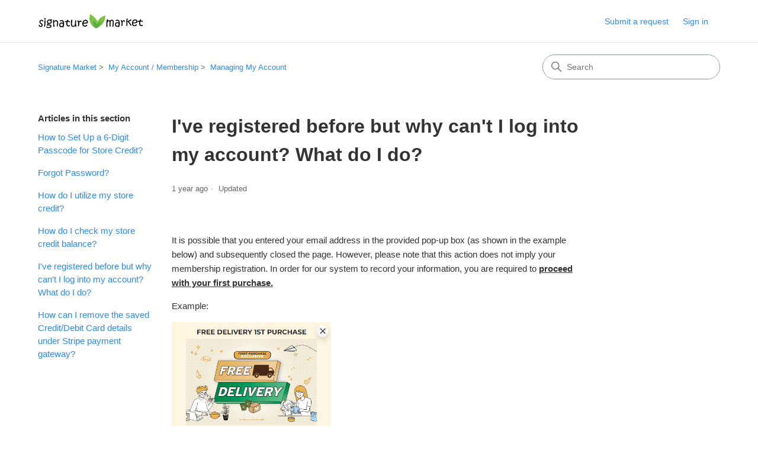

--- FILE ---
content_type: text/html; charset=utf-8
request_url: https://signaturesnacksupport.zendesk.com/hc/en-us/articles/900003877906-I-ve-registered-before-but-why-can-t-I-log-into-my-account-What-do-I-do
body_size: 6404
content:
<!DOCTYPE html>
<html dir="ltr" lang="en-US">
<head>
  <meta charset="utf-8" />
  <!-- v26609 -->


  <title>I&#39;ve registered before but why can&#39;t I log into my account? What do I do? &ndash; Signature Market</title>

  

  <meta name="description" content="It is possible that you entered your email address in the provided pop-up box (as shown in the example below) and subsequently closed the..." /><meta property="og:image" content="https://signaturesnacksupport.zendesk.com/hc/theming_assets/01HZKQ89SG4PP8H0T7VRJ65RWZ" />
<meta property="og:type" content="website" />
<meta property="og:site_name" content="Signature Market" />
<meta property="og:title" content="I've registered before but why can't I log into my account? What do I do?" />
<meta property="og:description" content="It is possible that you entered your email address in the provided pop-up box (as shown in the example below) and subsequently closed the page. However, please note that this action does not imply ..." />
<meta property="og:url" content="https://signaturesnacksupport.zendesk.com/hc/en-us/articles/900003877906-I-ve-registered-before-but-why-can-t-I-log-into-my-account-What-do-I-do" />
<link rel="canonical" href="https://signaturesnacksupport.zendesk.com/hc/en-us/articles/900003877906-I-ve-registered-before-but-why-can-t-I-log-into-my-account-What-do-I-do">
<link rel="alternate" hreflang="en-us" href="https://signaturesnacksupport.zendesk.com/hc/en-us/articles/900003877906-I-ve-registered-before-but-why-can-t-I-log-into-my-account-What-do-I-do">
<link rel="alternate" hreflang="x-default" href="https://signaturesnacksupport.zendesk.com/hc/en-us/articles/900003877906-I-ve-registered-before-but-why-can-t-I-log-into-my-account-What-do-I-do">

  <link rel="stylesheet" href="//static.zdassets.com/hc/assets/application-43dc745333a4019d79cea53328730603.css" media="all" id="stylesheet" />
  <link rel="stylesheet" type="text/css" href="/hc/theming_assets/9139231/360002153292/style.css?digest=52209857508377">

  <link rel="icon" type="image/x-icon" href="/hc/theming_assets/01HZKQ8AD2CQ4M0PVCJ64323VC">

    
    

  <meta content="width=device-width, initial-scale=1.0" name="viewport" />
<!-- Make the translated search clear button label available for use in JS -->
<!-- See buildClearSearchButton() in script.js -->
<script type="text/javascript">window.searchClearButtonLabelLocalized = "Clear search";</script>
<script type="text/javascript">
  // Load ES module polyfill only for browsers that don't support ES modules
  if (!(HTMLScriptElement.supports && HTMLScriptElement.supports('importmap'))) {
    document.write('<script async src="/hc/theming_assets/01J4P07845TZ59JM5B6W0S9AA7"><\/script>');
  }
</script>
<script type="importmap">
{
  "imports": {
    "new-request-form": "/hc/theming_assets/01K9CWESCBH67X72RHTHQYXF4J",
    "flash-notifications": "/hc/theming_assets/01K9CWESCX7AFNHFA8WRQA8GHX",
    "service-catalog": "/hc/theming_assets/01K9CWESD86D4DTD91MERZ0MTN",
    "approval-requests": "/hc/theming_assets/01K9CWESCYYR381RHB21FZX4N0",
    "approval-requests-translations": "/hc/theming_assets/01K22FWP5CDZ5VPFB6QHM4TQ6T",
    "new-request-form-translations": "/hc/theming_assets/01K22FWP9ACSXG06WSDTKWSHMR",
    "service-catalog-translations": "/hc/theming_assets/01K22FWP78QMY9081HJ0GEXDA5",
    "shared": "/hc/theming_assets/01K9CWESEGVXKNJM35C7RPWSM7",
    "ticket-fields": "/hc/theming_assets/01K9CWESAR0FNQQECBNK9T0VRQ",
    "wysiwyg": "/hc/theming_assets/01K9CWESF8ZY6F22CQ7PHJ58TN"
  }
}
</script>
<script type="module">
  import { renderFlashNotifications } from "flash-notifications";

  const settings = {"brand_color":"rgba(250, 150, 0, 1)","brand_text_color":"rgba(255, 255, 249, 0.99)","text_color":"rgba(51, 51, 51, 1)","link_color":"rgba(43, 138, 242, 1)","hover_link_color":"#0F3554","visited_link_color":"#4B61C3","background_color":"rgba(254, 64, 64, 0)","heading_font":"Futura, 'Century Gothic', sans-serif","text_font":"Futura, 'Century Gothic', sans-serif","logo":"/hc/theming_assets/01HZKQ89SG4PP8H0T7VRJ65RWZ","show_brand_name":false,"favicon":"/hc/theming_assets/01HZKQ8AD2CQ4M0PVCJ64323VC","homepage_background_image":"/hc/theming_assets/01HZKQ8B1RVQ6G27ZMBW2PXG9R","community_background_image":"/hc/theming_assets/01HZKQ8B9M9X4RSATYJCFN09SG","community_image":"/hc/theming_assets/01HZKQ8C1X459ADVT3BMM5R0DE","instant_search":true,"scoped_kb_search":true,"scoped_community_search":false,"show_recent_activity":true,"show_articles_in_section":true,"show_article_author":false,"show_article_comments":false,"show_follow_article":false,"show_recently_viewed_articles":true,"show_related_articles":true,"show_article_sharing":false,"show_follow_section":false,"show_follow_post":false,"show_post_sharing":false,"show_follow_topic":false,"request_list_beta":false};
  const baseLocale = "en-us";

  renderFlashNotifications(settings, baseLocale);
</script>

  
</head>
<body class="">
  
  
  

  <a class="skip-navigation" tabindex="1" href="#main-content">Skip to main content</a>

<header class="header">
  <div class="logo">
    <a title="Home" href="/hc/en-us">
      <img src="/hc/theming_assets/01HZKQ89SG4PP8H0T7VRJ65RWZ" alt="Signature Market Help Center home page" />
      
    </a>
  </div>

  <div class="nav-wrapper-desktop">
    <nav class="user-nav" id="user-nav" aria-label="User navigation">
      <ul class="user-nav-list">
        <li></li>
        <li></li>
        <li><a class="submit-a-request" href="/hc/en-us/requests/new">Submit a request</a></li>
        
          <li>
            <a class="sign-in" rel="nofollow" data-auth-action="signin" title="Opens a dialog" role="button" href="https://signaturesnacksupport.zendesk.com/access?brand_id=360002153292&amp;return_to=https%3A%2F%2Fsignaturesnacksupport.zendesk.com%2Fhc%2Fen-us%2Farticles%2F900003877906-I-ve-registered-before-but-why-can-t-I-log-into-my-account-What-do-I-do">
              Sign in
            </a>
          </li>
        
      </ul>
    </nav>
    
  </div>

  <div class="nav-wrapper-mobile">
    <button class="menu-button-mobile" aria-controls="user-nav-mobile" aria-expanded="false" aria-label="Toggle navigation menu">
      
      <svg xmlns="http://www.w3.org/2000/svg" width="16" height="16" focusable="false" viewBox="0 0 16 16" class="icon-menu">
        <path fill="none" stroke="currentColor" stroke-linecap="round" d="M1.5 3.5h13m-13 4h13m-13 4h13"/>
      </svg>
    </button>
    <nav class="menu-list-mobile" id="user-nav-mobile" aria-expanded="false">
      <ul class="menu-list-mobile-items">
        
          <li class="item">
            <a rel="nofollow" data-auth-action="signin" title="Opens a dialog" role="button" href="https://signaturesnacksupport.zendesk.com/access?brand_id=360002153292&amp;return_to=https%3A%2F%2Fsignaturesnacksupport.zendesk.com%2Fhc%2Fen-us%2Farticles%2F900003877906-I-ve-registered-before-but-why-can-t-I-log-into-my-account-What-do-I-do">
              Sign in
            </a>
          </li>
          <li class="nav-divider"></li>
        
        <li class="item"></li>
        <li class="item"><a class="submit-a-request" href="/hc/en-us/requests/new">Submit a request</a></li>
        <li class="item"></li>
        <li class="nav-divider"></li>
        
      </ul>
    </nav>
  </div>

</header>


  <main role="main">
    <div class="container-divider"></div>
<div class="container">
  <div class="sub-nav">
    <nav aria-label="Current location">
  <ol class="breadcrumbs">
    
      <li>
        
          <a href="/hc/en-us">Signature Market</a>
        
      </li>
    
      <li>
        
          <a href="/hc/en-us/categories/360002329271-My-Account-Membership">My Account / Membership</a>
        
      </li>
    
      <li>
        
          <a href="/hc/en-us/sections/360007170032-Managing-My-Account">Managing My Account</a>
        
      </li>
    
  </ol>
</nav>

    <div class="search-container">
      <svg xmlns="http://www.w3.org/2000/svg" width="12" height="12" focusable="false" viewBox="0 0 12 12" class="search-icon" aria-hidden="true">
        <circle cx="4.5" cy="4.5" r="4" fill="none" stroke="currentColor"/>
        <path stroke="currentColor" stroke-linecap="round" d="M11 11L7.5 7.5"/>
      </svg>
      <form role="search" class="search" data-search="" action="/hc/en-us/search" accept-charset="UTF-8" method="get"><input type="hidden" name="utf8" value="&#x2713;" autocomplete="off" /><input type="hidden" name="category" id="category" value="360002329271" autocomplete="off" />
<input type="search" name="query" id="query" placeholder="Search" aria-label="Search" /></form>
    </div>
  </div>

  <div class="article-container" id="article-container">
    <aside class="article-sidebar" aria-labelledby="section-articles-title">
      
        <div class="collapsible-sidebar">
          <button type="button" class="collapsible-sidebar-toggle" aria-labelledby="section-articles-title" aria-expanded="false">
            <svg xmlns="http://www.w3.org/2000/svg" width="20" height="20" focusable="false" viewBox="0 0 12 12" aria-hidden="true" class="collapsible-sidebar-toggle-icon chevron-icon">
              <path fill="none" stroke="currentColor" stroke-linecap="round" d="M3 4.5l2.6 2.6c.2.2.5.2.7 0L9 4.5"/>
            </svg>
            <svg xmlns="http://www.w3.org/2000/svg" width="20" height="20" focusable="false" viewBox="0 0 12 12" aria-hidden="true" class="collapsible-sidebar-toggle-icon x-icon">
              <path stroke="currentColor" stroke-linecap="round" d="M3 9l6-6m0 6L3 3"/>
            </svg>
          </button>
          <span id="section-articles-title" class="collapsible-sidebar-title sidenav-title">
            Articles in this section
          </span>
          <div class="collapsible-sidebar-body">
            <ul>
              
                <li>
                  <a href="/hc/en-us/articles/39423303367193-How-to-Set-Up-a-6-Digit-Passcode-for-Store-Credit" 
                     class="sidenav-item "
                     >
                       How to Set Up a 6-Digit Passcode for Store Credit?
                  </a>
                </li>
              
                <li>
                  <a href="/hc/en-us/articles/360036071431-Forgot-Password" 
                     class="sidenav-item "
                     >
                       Forgot Password?
                  </a>
                </li>
              
                <li>
                  <a href="/hc/en-us/articles/900004790623-How-do-I-utilize-my-store-credit" 
                     class="sidenav-item "
                     >
                       How do I utilize my store credit?
                  </a>
                </li>
              
                <li>
                  <a href="/hc/en-us/articles/900003878126-How-do-I-check-my-store-credit-balance" 
                     class="sidenav-item "
                     >
                       How do I check my store credit balance?
                  </a>
                </li>
              
                <li>
                  <a href="/hc/en-us/articles/900003877906-I-ve-registered-before-but-why-can-t-I-log-into-my-account-What-do-I-do" 
                     class="sidenav-item current-article"
                     aria-current="page">
                       I&#39;ve registered before but why can&#39;t I log into my account? What do I do?
                  </a>
                </li>
              
                <li>
                  <a href="/hc/en-us/articles/5054652428441-How-can-I-remove-the-saved-Credit-Debit-Card-details-under-Stripe-payment-gateway" 
                     class="sidenav-item "
                     >
                       How can I remove the saved Credit/Debit Card details under Stripe payment gateway? 
                  </a>
                </li>
              
            </ul>
            
          </div>
        </div>
      
    </aside>

    <article id="main-content" class="article">
      <header class="article-header">
        <h1 title="I&#39;ve registered before but why can&#39;t I log into my account? What do I do?" class="article-title">
          I&#39;ve registered before but why can&#39;t I log into my account? What do I do?
          
        </h1>

        <div class="article-author">
          
          <div class="article-meta">
            

            <div class="meta-group">
              
                <span class="meta-data"><time datetime="2024-03-13T06:57:37Z" title="2024-03-13T06:57:37Z" data-datetime="relative">March 13, 2024 06:57</time></span>
                <span class="meta-data">Updated</span>
              
            </div>
          </div>
        </div>

        
      </header>

      <section class="article-info">
        <div class="article-content">
          <div class="article-body"><p>It is possible that you entered your email address in the provided pop-up box (as shown in the example below) and subsequently closed the page. However, please note that this action does not imply your membership registration. In order for our system to record your information, you are required to <span class="wysiwyg-underline"><strong>proceed with your first purchase.</strong></span></p>
<p>Example:</p>
<p><img src="/hc/article_attachments/29841331505817" alt="Screenshot 2024-03-13 142841.png" width="269" height="296"></p>
<p>To sign up, <a href="/hc/en-us/articles/900003877786" target="_blank" rel="noopener noreferrer">[CLICK HERE]</a> and <span style="font-weight: 400;">follow the instructions on how to become a Signature Market member.&nbsp;</span></p></div>

          

          
        </div>
      </section>

      <footer>
        <div class="article-footer">
          
          
        </div>
        
          <div class="article-votes">
            <h2 class="article-votes-question" id="article-votes-label">Was this article helpful?</h2>
            <div class="article-votes-controls" role="group" aria-labelledby="article-votes-label">
              <button type="button" class="button article-vote article-vote-up" data-helper="vote" data-item="article" data-type="up" data-id="900003877906" data-upvote-count="8" data-vote-count="18" data-vote-sum="-2" data-vote-url="/hc/en-us/articles/900003877906/vote" data-value="null" data-label="8 out of 18 found this helpful" data-selected-class="button-primary" aria-label="This article was helpful" aria-pressed="false">Yes</button>
              <button type="button" class="button article-vote article-vote-down" data-helper="vote" data-item="article" data-type="down" data-id="900003877906" data-upvote-count="8" data-vote-count="18" data-vote-sum="-2" data-vote-url="/hc/en-us/articles/900003877906/vote" data-value="null" data-label="8 out of 18 found this helpful" data-selected-class="button-primary" aria-label="This article was not helpful" aria-pressed="false">No</button>
            </div>
            <small class="article-votes-count">
              <span class="article-vote-label" data-helper="vote" data-item="article" data-type="label" data-id="900003877906" data-upvote-count="8" data-vote-count="18" data-vote-sum="-2" data-vote-url="/hc/en-us/articles/900003877906/vote" data-value="null" data-label="8 out of 18 found this helpful">8 out of 18 found this helpful</span>
            </small>
          </div>
        

        <div class="article-more-questions">
          Have more questions? <a href="/hc/en-us/requests/new">Submit a request</a>
        </div>
        <div class="article-return-to-top">
          <a href="#article-container">
            Return to top
            <svg xmlns="http://www.w3.org/2000/svg" class="article-return-to-top-icon" width="20" height="20" focusable="false" viewBox="0 0 12 12" aria-hidden="true">
              <path fill="none" stroke="currentColor" stroke-linecap="round" d="M3 4.5l2.6 2.6c.2.2.5.2.7 0L9 4.5"/>
            </svg>
          </a>
        </div>
      </footer>

      <div class="article-relatives">
        
          <div data-recent-articles></div>
        
        
          
  <section class="related-articles">
    
      <h2 class="related-articles-title">Related articles</h2>
    
    <ul>
      
        <li>
          <a href="/hc/en-us/related/click?data=[base64]" rel="nofollow">How to place order and register to become a Signature Market Member?</a>
        </li>
      
        <li>
          <a href="/hc/en-us/related/click?data=BAh7CjobZGVzdGluYXRpb25fYXJ0aWNsZV9pZGwrCJkww%[base64]" rel="nofollow">How can I remove the saved Credit/Debit Card details under Stripe payment gateway? </a>
        </li>
      
        <li>
          <a href="/hc/en-us/related/click?data=[base64]%3D--c8d7630a560462f65c0d91e46df3819956f3e5ce" rel="nofollow">What are the benefits of being a member?</a>
        </li>
      
        <li>
          <a href="/hc/en-us/related/click?data=[base64]%3D%3D--ec234e7bb66e8fb7179ee25da8786982433ab7da" rel="nofollow">How do I utilize my store credit?</a>
        </li>
      
        <li>
          <a href="/hc/en-us/related/click?data=[base64]" rel="nofollow">Contact Us</a>
        </li>
      
    </ul>
  </section>


        
      </div>
      
    </article>
  </div>
</div>

  </main>

  <footer class="footer">
  <div class="footer-inner">
    <a title="Home" href="/hc/en-us">Signature Market</a>

    <div class="footer-language-selector">
      
        <div class="dropdown language-selector">
          <button class="dropdown-toggle" aria-haspopup="true">
            English (US)
            <svg xmlns="http://www.w3.org/2000/svg" width="12" height="12" focusable="false" viewBox="0 0 12 12" class="dropdown-chevron-icon">
              <path fill="none" stroke="currentColor" stroke-linecap="round" d="M3 4.5l2.6 2.6c.2.2.5.2.7 0L9 4.5"/>
            </svg>
          </button>
          <span class="dropdown-menu dropdown-menu-end" role="menu">
            
              <a href="/hc/change_language/en-gb?return_to=%2Fhc%2Fen-gb" dir="ltr" rel="nofollow" role="menuitem">
                English (GB)
              </a>
            
          </span>
        </div>
      
    </div>
  </div>
</footer>



  <!-- / -->

  
  <script src="//static.zdassets.com/hc/assets/en-us.6d6985edaa263eee9a6b.js"></script>
  

  <script type="text/javascript">
  /*

    Greetings sourcecode lurker!

    This is for internal Zendesk and legacy usage,
    we don't support or guarantee any of these values
    so please don't build stuff on top of them.

  */

  HelpCenter = {};
  HelpCenter.account = {"subdomain":"signaturesnacksupport","environment":"production","name":"Signature Market"};
  HelpCenter.user = {"identifier":"da39a3ee5e6b4b0d3255bfef95601890afd80709","email":null,"name":"","role":"anonymous","avatar_url":"https://assets.zendesk.com/hc/assets/default_avatar.png","is_admin":false,"organizations":[],"groups":[]};
  HelpCenter.internal = {"asset_url":"//static.zdassets.com/hc/assets/","web_widget_asset_composer_url":"https://static.zdassets.com/ekr/snippet.js","current_session":{"locale":"en-us","csrf_token":null,"shared_csrf_token":null},"usage_tracking":{"event":"article_viewed","data":"[base64]--7d416d3f3a4c193d5efd5ca6afb42ea111dfbeef","url":"https://signaturesnacksupport.zendesk.com/hc/activity"},"current_record_id":"900003877906","current_record_url":"/hc/en-us/articles/900003877906-I-ve-registered-before-but-why-can-t-I-log-into-my-account-What-do-I-do","current_record_title":"I've registered before but why can't I log into my account? What do I do?","current_text_direction":"ltr","current_brand_id":360002153292,"current_brand_name":"Signature Market","current_brand_url":"https://signaturesnacksupport.zendesk.com","current_brand_active":true,"current_path":"/hc/en-us/articles/900003877906-I-ve-registered-before-but-why-can-t-I-log-into-my-account-What-do-I-do","show_autocomplete_breadcrumbs":true,"user_info_changing_enabled":false,"has_user_profiles_enabled":false,"has_end_user_attachments":true,"user_aliases_enabled":false,"has_anonymous_kb_voting":true,"has_multi_language_help_center":true,"show_at_mentions":false,"embeddables_config":{"embeddables_web_widget":true,"embeddables_help_center_auth_enabled":false,"embeddables_connect_ipms":false},"answer_bot_subdomain":"static","general_settings_url":"https://signaturesnacksupport.zendesk.com/hc/admin/general_settings?locale=en-us","user_segments_url":"https://signaturesnacksupport.zendesk.com/knowledge/user_segments?brand_id=360002153292","has_gather":false,"has_ckeditor":true,"has_community_enabled":false,"has_community_badges":false,"has_community_post_content_tagging":false,"has_gather_content_tags":false,"has_guide_content_tags":true,"has_user_segments":true,"has_answer_bot_web_form_enabled":false,"has_garden_modals":false,"theming_cookie_key":"hc-da39a3ee5e6b4b0d3255bfef95601890afd80709-2-preview","is_preview":false,"has_alternate_templates":false,"arrange_articles_url":"https://signaturesnacksupport.zendesk.com/knowledge/arrange?brand_id=360002153292","article_verification_url":"https://signaturesnacksupport.zendesk.com/knowledge/verification?brand_id=360002153292","has_article_verification":false,"guide_language_settings_url":"https://signaturesnacksupport.zendesk.com/hc/admin/language_settings?locale=en-us","docs_importer_url":"https://signaturesnacksupport.zendesk.com/knowledge/import_articles?brand_id=360002153292","content_tags_url":"https://signaturesnacksupport.zendesk.com/knowledge/content_tags?brand_id=360002153292","community_badges_url":"https://signaturesnacksupport.zendesk.com/knowledge/community_badges?brand_id=360002153292","community_settings_url":"https://signaturesnacksupport.zendesk.com/knowledge/community_settings?brand_id=360002153292","gather_plan_state":"not_started","search_settings_url":"https://signaturesnacksupport.zendesk.com/knowledge/search_settings?brand_id=360002153292","has_search_settings_in_plan":true,"theming_api_version":4,"theming_settings":{"brand_color":"rgba(250, 150, 0, 1)","brand_text_color":"rgba(255, 255, 249, 0.99)","text_color":"rgba(51, 51, 51, 1)","link_color":"rgba(43, 138, 242, 1)","hover_link_color":"#0F3554","visited_link_color":"#4B61C3","background_color":"rgba(254, 64, 64, 0)","heading_font":"Futura, 'Century Gothic', sans-serif","text_font":"Futura, 'Century Gothic', sans-serif","logo":"/hc/theming_assets/01HZKQ89SG4PP8H0T7VRJ65RWZ","show_brand_name":false,"favicon":"/hc/theming_assets/01HZKQ8AD2CQ4M0PVCJ64323VC","homepage_background_image":"/hc/theming_assets/01HZKQ8B1RVQ6G27ZMBW2PXG9R","community_background_image":"/hc/theming_assets/01HZKQ8B9M9X4RSATYJCFN09SG","community_image":"/hc/theming_assets/01HZKQ8C1X459ADVT3BMM5R0DE","instant_search":true,"scoped_kb_search":true,"scoped_community_search":false,"show_recent_activity":true,"show_articles_in_section":true,"show_article_author":false,"show_article_comments":false,"show_follow_article":false,"show_recently_viewed_articles":true,"show_related_articles":true,"show_article_sharing":false,"show_follow_section":false,"show_follow_post":false,"show_post_sharing":false,"show_follow_topic":false,"request_list_beta":false},"has_pci_credit_card_custom_field":false,"help_center_restricted":false,"is_assuming_someone_else":false,"flash_messages":[],"user_photo_editing_enabled":true,"user_preferred_locale":"en-us","base_locale":"en-us","login_url":"https://signaturesnacksupport.zendesk.com/access?brand_id=360002153292\u0026locale=en-us\u0026return_to=https%3A%2F%2Fsignaturesnacksupport.zendesk.com%2Fhc%2F","has_custom_statuses_enabled":false,"has_hc_generative_answers_setting_enabled":true,"has_generative_search_with_zgpt_enabled":false,"has_suggested_initial_questions_enabled":false,"has_guide_service_catalog":true,"has_service_catalog_search_poc":false,"has_service_catalog_itam":false,"has_csat_reverse_2_scale_in_mobile":false,"has_knowledge_navigation":false,"version":"v26609","dev_mode":false};
</script>

  
  <script src="//static.zdassets.com/hc/assets/hc_enduser-3c0934afbf7ff7c96af50f838b24b338.js"></script>
  <script type="text/javascript" src="/hc/theming_assets/9139231/360002153292/script.js?digest=52209857508377"></script>
  
</body>
</html>

--- FILE ---
content_type: application/javascript
request_url: https://signaturesnacksupport.zendesk.com/hc/theming_assets/01K9CWESEGVXKNJM35C7RPWSM7
body_size: 196368
content:
function e(e,t){return t.forEach((function(t){t&&"string"!=typeof t&&!Array.isArray(t)&&Object.keys(t).forEach((function(n){if("default"!==n&&!(n in e)){var r=Object.getOwnPropertyDescriptor(t,n);Object.defineProperty(e,n,r.get?r:{enumerable:!0,get:function(){return t[n]}})}}))})),Object.freeze(e)}var t="undefined"!=typeof globalThis?globalThis:"undefined"!=typeof window?window:"undefined"!=typeof global?global:"undefined"!=typeof self?self:{};function n(e){return e&&e.__esModule&&Object.prototype.hasOwnProperty.call(e,"default")?e.default:e}var r,o,a={exports:{}},i={};function s(){if(o)return r;o=1;var e=Object.getOwnPropertySymbols,t=Object.prototype.hasOwnProperty,n=Object.prototype.propertyIsEnumerable;return r=function(){try{if(!Object.assign)return!1;var e=new String("abc");if(e[5]="de","5"===Object.getOwnPropertyNames(e)[0])return!1;for(var t={},n=0;n<10;n++)t["_"+String.fromCharCode(n)]=n;var r=Object.getOwnPropertyNames(t).map((function(e){return t[e]}));if("0123456789"!==r.join(""))return!1;var o={};return"abcdefghijklmnopqrst".split("").forEach((function(e){o[e]=e})),"abcdefghijklmnopqrst"===Object.keys(Object.assign({},o)).join("")}catch(e){return!1}}()?Object.assign:function(r,o){for(var a,i,s=function(e){if(null==e)throw new TypeError("Object.assign cannot be called with null or undefined");return Object(e)}(r),l=1;l<arguments.length;l++){for(var c in a=Object(arguments[l]))t.call(a,c)&&(s[c]=a[c]);if(e){i=e(a);for(var u=0;u<i.length;u++)n.call(a,i[u])&&(s[i[u]]=a[i[u]])}}return s},r}var l,c={exports:{}},u={};c.exports=function(){if(l)return u;l=1;var e=s(),t=60103,n=60106;u.Fragment=60107,u.StrictMode=60108,u.Profiler=60114;var r=60109,o=60110,a=60112;u.Suspense=60113;var i=60115,c=60116;if("function"==typeof Symbol&&Symbol.for){var d=Symbol.for;t=d("react.element"),n=d("react.portal"),u.Fragment=d("react.fragment"),u.StrictMode=d("react.strict_mode"),u.Profiler=d("react.profiler"),r=d("react.provider"),o=d("react.context"),a=d("react.forward_ref"),u.Suspense=d("react.suspense"),i=d("react.memo"),c=d("react.lazy")}var p="function"==typeof Symbol&&Symbol.iterator;function f(e){for(var t="https://reactjs.org/docs/error-decoder.html?invariant="+e,n=1;n<arguments.length;n++)t+="&args[]="+encodeURIComponent(arguments[n]);return"Minified React error #"+e+"; visit "+t+" for the full message or use the non-minified dev environment for full errors and additional helpful warnings."}var h={isMounted:function(){return!1},enqueueForceUpdate:function(){},enqueueReplaceState:function(){},enqueueSetState:function(){}},m={};function g(e,t,n){this.props=e,this.context=t,this.refs=m,this.updater=n||h}function b(){}function y(e,t,n){this.props=e,this.context=t,this.refs=m,this.updater=n||h}g.prototype.isReactComponent={},g.prototype.setState=function(e,t){if("object"!=typeof e&&"function"!=typeof e&&null!=e)throw Error(f(85));this.updater.enqueueSetState(this,e,t,"setState")},g.prototype.forceUpdate=function(e){this.updater.enqueueForceUpdate(this,e,"forceUpdate")},b.prototype=g.prototype;var v=y.prototype=new b;v.constructor=y,e(v,g.prototype),v.isPureReactComponent=!0;var w={current:null},x=Object.prototype.hasOwnProperty,k={key:!0,ref:!0,__self:!0,__source:!0};function E(e,n,r){var o,a={},i=null,s=null;if(null!=n)for(o in void 0!==n.ref&&(s=n.ref),void 0!==n.key&&(i=""+n.key),n)x.call(n,o)&&!k.hasOwnProperty(o)&&(a[o]=n[o]);var l=arguments.length-2;if(1===l)a.children=r;else if(1<l){for(var c=Array(l),u=0;u<l;u++)c[u]=arguments[u+2];a.children=c}if(e&&e.defaultProps)for(o in l=e.defaultProps)void 0===a[o]&&(a[o]=l[o]);return{$$typeof:t,type:e,key:i,ref:s,props:a,_owner:w.current}}function S(e){return"object"==typeof e&&null!==e&&e.$$typeof===t}var C=/\/+/g;function O(e,t){return"object"==typeof e&&null!==e&&null!=e.key?function(e){var t={"=":"=0",":":"=2"};return"$"+e.replace(/[=:]/g,(function(e){return t[e]}))}(""+e.key):t.toString(36)}function P(e,r,o,a,i){var s=typeof e;"undefined"!==s&&"boolean"!==s||(e=null);var l=!1;if(null===e)l=!0;else switch(s){case"string":case"number":l=!0;break;case"object":switch(e.$$typeof){case t:case n:l=!0}}if(l)return i=i(l=e),e=""===a?"."+O(l,0):a,Array.isArray(i)?(o="",null!=e&&(o=e.replace(C,"$&/")+"/"),P(i,r,o,"",(function(e){return e}))):null!=i&&(S(i)&&(i=function(e,n){return{$$typeof:t,type:e.type,key:n,ref:e.ref,props:e.props,_owner:e._owner}}(i,o+(!i.key||l&&l.key===i.key?"":(""+i.key).replace(C,"$&/")+"/")+e)),r.push(i)),1;if(l=0,a=""===a?".":a+":",Array.isArray(e))for(var c=0;c<e.length;c++){var u=a+O(s=e[c],c);l+=P(s,r,o,u,i)}else if(u=function(e){return null===e||"object"!=typeof e?null:"function"==typeof(e=p&&e[p]||e["@@iterator"])?e:null}(e),"function"==typeof u)for(e=u.call(e),c=0;!(s=e.next()).done;)l+=P(s=s.value,r,o,u=a+O(s,c++),i);else if("object"===s)throw r=""+e,Error(f(31,"[object Object]"===r?"object with keys {"+Object.keys(e).join(", ")+"}":r));return l}function I(e,t,n){if(null==e)return e;var r=[],o=0;return P(e,r,"","",(function(e){return t.call(n,e,o++)})),r}function _(e){if(-1===e._status){var t=e._result;t=t(),e._status=0,e._result=t,t.then((function(t){0===e._status&&(t=t.default,e._status=1,e._result=t)}),(function(t){0===e._status&&(e._status=2,e._result=t)}))}if(1===e._status)return e._result;throw e._result}var T={current:null};function N(){var e=T.current;if(null===e)throw Error(f(321));return e}var A={ReactCurrentDispatcher:T,ReactCurrentBatchConfig:{transition:0},ReactCurrentOwner:w,IsSomeRendererActing:{current:!1},assign:e};return u.Children={map:I,forEach:function(e,t,n){I(e,(function(){t.apply(this,arguments)}),n)},count:function(e){var t=0;return I(e,(function(){t++})),t},toArray:function(e){return I(e,(function(e){return e}))||[]},only:function(e){if(!S(e))throw Error(f(143));return e}},u.Component=g,u.PureComponent=y,u.__SECRET_INTERNALS_DO_NOT_USE_OR_YOU_WILL_BE_FIRED=A,u.cloneElement=function(n,r,o){if(null==n)throw Error(f(267,n));var a=e({},n.props),i=n.key,s=n.ref,l=n._owner;if(null!=r){if(void 0!==r.ref&&(s=r.ref,l=w.current),void 0!==r.key&&(i=""+r.key),n.type&&n.type.defaultProps)var c=n.type.defaultProps;for(u in r)x.call(r,u)&&!k.hasOwnProperty(u)&&(a[u]=void 0===r[u]&&void 0!==c?c[u]:r[u])}var u=arguments.length-2;if(1===u)a.children=o;else if(1<u){c=Array(u);for(var d=0;d<u;d++)c[d]=arguments[d+2];a.children=c}return{$$typeof:t,type:n.type,key:i,ref:s,props:a,_owner:l}},u.createContext=function(e,t){return void 0===t&&(t=null),(e={$$typeof:o,_calculateChangedBits:t,_currentValue:e,_currentValue2:e,_threadCount:0,Provider:null,Consumer:null}).Provider={$$typeof:r,_context:e},e.Consumer=e},u.createElement=E,u.createFactory=function(e){var t=E.bind(null,e);return t.type=e,t},u.createRef=function(){return{current:null}},u.forwardRef=function(e){return{$$typeof:a,render:e}},u.isValidElement=S,u.lazy=function(e){return{$$typeof:c,_payload:{_status:-1,_result:e},_init:_}},u.memo=function(e,t){return{$$typeof:i,type:e,compare:void 0===t?null:t}},u.useCallback=function(e,t){return N().useCallback(e,t)},u.useContext=function(e,t){return N().useContext(e,t)},u.useDebugValue=function(){},u.useEffect=function(e,t){return N().useEffect(e,t)},u.useImperativeHandle=function(e,t,n){return N().useImperativeHandle(e,t,n)},u.useLayoutEffect=function(e,t){return N().useLayoutEffect(e,t)},u.useMemo=function(e,t){return N().useMemo(e,t)},u.useReducer=function(e,t,n){return N().useReducer(e,t,n)},u.useRef=function(e){return N().useRef(e)},u.useState=function(e){return N().useState(e)},u.version="17.0.2",u}();var d,p=c.exports,f=n(p),h=e({__proto__:null,default:f},[p]);a.exports=function(){if(d)return i;d=1,s();var e=p,t=60103;if(i.Fragment=60107,"function"==typeof Symbol&&Symbol.for){var n=Symbol.for;t=n("react.element"),i.Fragment=n("react.fragment")}var r=e.__SECRET_INTERNALS_DO_NOT_USE_OR_YOU_WILL_BE_FIRED.ReactCurrentOwner,o=Object.prototype.hasOwnProperty,a={key:!0,ref:!0,__self:!0,__source:!0};function l(e,n,i){var s,l={},c=null,u=null;for(s in void 0!==i&&(c=""+i),void 0!==n.key&&(c=""+n.key),void 0!==n.ref&&(u=n.ref),n)o.call(n,s)&&!a.hasOwnProperty(s)&&(l[s]=n[s]);if(e&&e.defaultProps)for(s in n=e.defaultProps)void 0===l[s]&&(l[s]=n[s]);return{$$typeof:t,type:e,key:c,ref:u,props:l,_owner:r.current}}return i.jsx=l,i.jsxs=l,i}();var m,g,b,y=a.exports,v={exports:{}},w={},x={exports:{}},k={};function E(){return g||(g=1,x.exports=(m||(m=1,function(e){var t,n,r,o;if("object"==typeof performance&&"function"==typeof performance.now){var a=performance;e.unstable_now=function(){return a.now()}}else{var i=Date,s=i.now();e.unstable_now=function(){return i.now()-s}}if("undefined"==typeof window||"function"!=typeof MessageChannel){var l=null,c=null,u=function(){if(null!==l)try{var t=e.unstable_now();l(!0,t),l=null}catch(e){throw setTimeout(u,0),e}};t=function(e){null!==l?setTimeout(t,0,e):(l=e,setTimeout(u,0))},n=function(e,t){c=setTimeout(e,t)},r=function(){clearTimeout(c)},e.unstable_shouldYield=function(){return!1},o=e.unstable_forceFrameRate=function(){}}else{var d=window.setTimeout,p=window.clearTimeout;if("undefined"!=typeof console){var f=window.cancelAnimationFrame;"function"!=typeof window.requestAnimationFrame&&console.error("This browser doesn't support requestAnimationFrame. Make sure that you load a polyfill in older browsers. https://reactjs.org/link/react-polyfills"),"function"!=typeof f&&console.error("This browser doesn't support cancelAnimationFrame. Make sure that you load a polyfill in older browsers. https://reactjs.org/link/react-polyfills")}var h=!1,m=null,g=-1,b=5,y=0;e.unstable_shouldYield=function(){return e.unstable_now()>=y},o=function(){},e.unstable_forceFrameRate=function(e){0>e||125<e?console.error("forceFrameRate takes a positive int between 0 and 125, forcing frame rates higher than 125 fps is not supported"):b=0<e?Math.floor(1e3/e):5};var v=new MessageChannel,w=v.port2;v.port1.onmessage=function(){if(null!==m){var t=e.unstable_now();y=t+b;try{m(!0,t)?w.postMessage(null):(h=!1,m=null)}catch(e){throw w.postMessage(null),e}}else h=!1},t=function(e){m=e,h||(h=!0,w.postMessage(null))},n=function(t,n){g=d((function(){t(e.unstable_now())}),n)},r=function(){p(g),g=-1}}function x(e,t){var n=e.length;e.push(t);e:for(;;){var r=n-1>>>1,o=e[r];if(!(void 0!==o&&0<S(o,t)))break e;e[r]=t,e[n]=o,n=r}}function k(e){return void 0===(e=e[0])?null:e}function E(e){var t=e[0];if(void 0!==t){var n=e.pop();if(n!==t){e[0]=n;e:for(var r=0,o=e.length;r<o;){var a=2*(r+1)-1,i=e[a],s=a+1,l=e[s];if(void 0!==i&&0>S(i,n))void 0!==l&&0>S(l,i)?(e[r]=l,e[s]=n,r=s):(e[r]=i,e[a]=n,r=a);else{if(!(void 0!==l&&0>S(l,n)))break e;e[r]=l,e[s]=n,r=s}}}return t}return null}function S(e,t){var n=e.sortIndex-t.sortIndex;return 0!==n?n:e.id-t.id}var C=[],O=[],P=1,I=null,_=3,T=!1,N=!1,A=!1;function R(e){for(var t=k(O);null!==t;){if(null===t.callback)E(O);else{if(!(t.startTime<=e))break;E(O),t.sortIndex=t.expirationTime,x(C,t)}t=k(O)}}function j(e){if(A=!1,R(e),!N)if(null!==k(C))N=!0,t(M);else{var r=k(O);null!==r&&n(j,r.startTime-e)}}function M(t,o){N=!1,A&&(A=!1,r()),T=!0;var a=_;try{for(R(o),I=k(C);null!==I&&(!(I.expirationTime>o)||t&&!e.unstable_shouldYield());){var i=I.callback;if("function"==typeof i){I.callback=null,_=I.priorityLevel;var s=i(I.expirationTime<=o);o=e.unstable_now(),"function"==typeof s?I.callback=s:I===k(C)&&E(C),R(o)}else E(C);I=k(C)}if(null!==I)var l=!0;else{var c=k(O);null!==c&&n(j,c.startTime-o),l=!1}return l}finally{I=null,_=a,T=!1}}var L=o;e.unstable_IdlePriority=5,e.unstable_ImmediatePriority=1,e.unstable_LowPriority=4,e.unstable_NormalPriority=3,e.unstable_Profiling=null,e.unstable_UserBlockingPriority=2,e.unstable_cancelCallback=function(e){e.callback=null},e.unstable_continueExecution=function(){N||T||(N=!0,t(M))},e.unstable_getCurrentPriorityLevel=function(){return _},e.unstable_getFirstCallbackNode=function(){return k(C)},e.unstable_next=function(e){switch(_){case 1:case 2:case 3:var t=3;break;default:t=_}var n=_;_=t;try{return e()}finally{_=n}},e.unstable_pauseExecution=function(){},e.unstable_requestPaint=L,e.unstable_runWithPriority=function(e,t){switch(e){case 1:case 2:case 3:case 4:case 5:break;default:e=3}var n=_;_=e;try{return t()}finally{_=n}},e.unstable_scheduleCallback=function(o,a,i){var s=e.unstable_now();switch(i="object"==typeof i&&null!==i&&"number"==typeof(i=i.delay)&&0<i?s+i:s,o){case 1:var l=-1;break;case 2:l=250;break;case 5:l=1073741823;break;case 4:l=1e4;break;default:l=5e3}return o={id:P++,callback:a,priorityLevel:o,startTime:i,expirationTime:l=i+l,sortIndex:-1},i>s?(o.sortIndex=i,x(O,o),null===k(C)&&o===k(O)&&(A?r():A=!0,n(j,i-s))):(o.sortIndex=l,x(C,o),N||T||(N=!0,t(M))),o},e.unstable_wrapCallback=function(e){var t=_;return function(){var n=_;_=t;try{return e.apply(this,arguments)}finally{_=n}}}}(k)),k)),x.exports}
/** @license React v17.0.2
 * react-dom.production.min.js
 *
 * Copyright (c) Facebook, Inc. and its affiliates.
 *
 * This source code is licensed under the MIT license found in the
 * LICENSE file in the root directory of this source tree.
 */!function e(){if("undefined"!=typeof __REACT_DEVTOOLS_GLOBAL_HOOK__&&"function"==typeof __REACT_DEVTOOLS_GLOBAL_HOOK__.checkDCE)try{__REACT_DEVTOOLS_GLOBAL_HOOK__.checkDCE(e)}catch(e){console.error(e)}}(),v.exports=function(){if(b)return w;b=1;var e=p,t=s(),n=E();function r(e){for(var t="https://reactjs.org/docs/error-decoder.html?invariant="+e,n=1;n<arguments.length;n++)t+="&args[]="+encodeURIComponent(arguments[n]);return"Minified React error #"+e+"; visit "+t+" for the full message or use the non-minified dev environment for full errors and additional helpful warnings."}if(!e)throw Error(r(227));var o=new Set,a={};function i(e,t){l(e,t),l(e+"Capture",t)}function l(e,t){for(a[e]=t,e=0;e<t.length;e++)o.add(t[e])}var c=!("undefined"==typeof window||void 0===window.document||void 0===window.document.createElement),u=/^[:A-Z_a-z\u00C0-\u00D6\u00D8-\u00F6\u00F8-\u02FF\u0370-\u037D\u037F-\u1FFF\u200C-\u200D\u2070-\u218F\u2C00-\u2FEF\u3001-\uD7FF\uF900-\uFDCF\uFDF0-\uFFFD][:A-Z_a-z\u00C0-\u00D6\u00D8-\u00F6\u00F8-\u02FF\u0370-\u037D\u037F-\u1FFF\u200C-\u200D\u2070-\u218F\u2C00-\u2FEF\u3001-\uD7FF\uF900-\uFDCF\uFDF0-\uFFFD\-.0-9\u00B7\u0300-\u036F\u203F-\u2040]*$/,d=Object.prototype.hasOwnProperty,f={},h={};function m(e,t,n,r,o,a,i){this.acceptsBooleans=2===t||3===t||4===t,this.attributeName=r,this.attributeNamespace=o,this.mustUseProperty=n,this.propertyName=e,this.type=t,this.sanitizeURL=a,this.removeEmptyString=i}var g={};"children dangerouslySetInnerHTML defaultValue defaultChecked innerHTML suppressContentEditableWarning suppressHydrationWarning style".split(" ").forEach((function(e){g[e]=new m(e,0,!1,e,null,!1,!1)})),[["acceptCharset","accept-charset"],["className","class"],["htmlFor","for"],["httpEquiv","http-equiv"]].forEach((function(e){var t=e[0];g[t]=new m(t,1,!1,e[1],null,!1,!1)})),["contentEditable","draggable","spellCheck","value"].forEach((function(e){g[e]=new m(e,2,!1,e.toLowerCase(),null,!1,!1)})),["autoReverse","externalResourcesRequired","focusable","preserveAlpha"].forEach((function(e){g[e]=new m(e,2,!1,e,null,!1,!1)})),"allowFullScreen async autoFocus autoPlay controls default defer disabled disablePictureInPicture disableRemotePlayback formNoValidate hidden loop noModule noValidate open playsInline readOnly required reversed scoped seamless itemScope".split(" ").forEach((function(e){g[e]=new m(e,3,!1,e.toLowerCase(),null,!1,!1)})),["checked","multiple","muted","selected"].forEach((function(e){g[e]=new m(e,3,!0,e,null,!1,!1)})),["capture","download"].forEach((function(e){g[e]=new m(e,4,!1,e,null,!1,!1)})),["cols","rows","size","span"].forEach((function(e){g[e]=new m(e,6,!1,e,null,!1,!1)})),["rowSpan","start"].forEach((function(e){g[e]=new m(e,5,!1,e.toLowerCase(),null,!1,!1)}));var y=/[\-:]([a-z])/g;function v(e){return e[1].toUpperCase()}function x(e,t,n,r){var o=g.hasOwnProperty(t)?g[t]:null;(null!==o?0===o.type:!r&&2<t.length&&("o"===t[0]||"O"===t[0])&&("n"===t[1]||"N"===t[1]))||(function(e,t,n,r){if(null==t||function(e,t,n,r){if(null!==n&&0===n.type)return!1;switch(typeof t){case"function":case"symbol":return!0;case"boolean":return!r&&(null!==n?!n.acceptsBooleans:"data-"!==(e=e.toLowerCase().slice(0,5))&&"aria-"!==e);default:return!1}}(e,t,n,r))return!0;if(r)return!1;if(null!==n)switch(n.type){case 3:return!t;case 4:return!1===t;case 5:return isNaN(t);case 6:return isNaN(t)||1>t}return!1}(t,n,o,r)&&(n=null),r||null===o?function(e){return!!d.call(h,e)||!d.call(f,e)&&(u.test(e)?h[e]=!0:(f[e]=!0,!1))}(t)&&(null===n?e.removeAttribute(t):e.setAttribute(t,""+n)):o.mustUseProperty?e[o.propertyName]=null===n?3!==o.type&&"":n:(t=o.attributeName,r=o.attributeNamespace,null===n?e.removeAttribute(t):(n=3===(o=o.type)||4===o&&!0===n?"":""+n,r?e.setAttributeNS(r,t,n):e.setAttribute(t,n))))}"accent-height alignment-baseline arabic-form baseline-shift cap-height clip-path clip-rule color-interpolation color-interpolation-filters color-profile color-rendering dominant-baseline enable-background fill-opacity fill-rule flood-color flood-opacity font-family font-size font-size-adjust font-stretch font-style font-variant font-weight glyph-name glyph-orientation-horizontal glyph-orientation-vertical horiz-adv-x horiz-origin-x image-rendering letter-spacing lighting-color marker-end marker-mid marker-start overline-position overline-thickness paint-order panose-1 pointer-events rendering-intent shape-rendering stop-color stop-opacity strikethrough-position strikethrough-thickness stroke-dasharray stroke-dashoffset stroke-linecap stroke-linejoin stroke-miterlimit stroke-opacity stroke-width text-anchor text-decoration text-rendering underline-position underline-thickness unicode-bidi unicode-range units-per-em v-alphabetic v-hanging v-ideographic v-mathematical vector-effect vert-adv-y vert-origin-x vert-origin-y word-spacing writing-mode xmlns:xlink x-height".split(" ").forEach((function(e){var t=e.replace(y,v);g[t]=new m(t,1,!1,e,null,!1,!1)})),"xlink:actuate xlink:arcrole xlink:role xlink:show xlink:title xlink:type".split(" ").forEach((function(e){var t=e.replace(y,v);g[t]=new m(t,1,!1,e,"http://www.w3.org/1999/xlink",!1,!1)})),["xml:base","xml:lang","xml:space"].forEach((function(e){var t=e.replace(y,v);g[t]=new m(t,1,!1,e,"http://www.w3.org/XML/1998/namespace",!1,!1)})),["tabIndex","crossOrigin"].forEach((function(e){g[e]=new m(e,1,!1,e.toLowerCase(),null,!1,!1)})),g.xlinkHref=new m("xlinkHref",1,!1,"xlink:href","http://www.w3.org/1999/xlink",!0,!1),["src","href","action","formAction"].forEach((function(e){g[e]=new m(e,1,!1,e.toLowerCase(),null,!0,!0)}));var k=e.__SECRET_INTERNALS_DO_NOT_USE_OR_YOU_WILL_BE_FIRED,S=60103,C=60106,O=60107,P=60108,I=60114,_=60109,T=60110,N=60112,A=60113,R=60120,j=60115,M=60116,L=60121,D=60128,z=60129,F=60130,H=60131;if("function"==typeof Symbol&&Symbol.for){var $=Symbol.for;S=$("react.element"),C=$("react.portal"),O=$("react.fragment"),P=$("react.strict_mode"),I=$("react.profiler"),_=$("react.provider"),T=$("react.context"),N=$("react.forward_ref"),A=$("react.suspense"),R=$("react.suspense_list"),j=$("react.memo"),M=$("react.lazy"),L=$("react.block"),$("react.scope"),D=$("react.opaque.id"),z=$("react.debug_trace_mode"),F=$("react.offscreen"),H=$("react.legacy_hidden")}var B,V="function"==typeof Symbol&&Symbol.iterator;function U(e){return null===e||"object"!=typeof e?null:"function"==typeof(e=V&&e[V]||e["@@iterator"])?e:null}function W(e){if(void 0===B)try{throw Error()}catch(e){var t=e.stack.trim().match(/\n( *(at )?)/);B=t&&t[1]||""}return"\n"+B+e}var G=!1;function q(e,t){if(!e||G)return"";G=!0;var n=Error.prepareStackTrace;Error.prepareStackTrace=void 0;try{if(t)if(t=function(){throw Error()},Object.defineProperty(t.prototype,"props",{set:function(){throw Error()}}),"object"==typeof Reflect&&Reflect.construct){try{Reflect.construct(t,[])}catch(e){var r=e}Reflect.construct(e,[],t)}else{try{t.call()}catch(e){r=e}e.call(t.prototype)}else{try{throw Error()}catch(e){r=e}e()}}catch(e){if(e&&r&&"string"==typeof e.stack){for(var o=e.stack.split("\n"),a=r.stack.split("\n"),i=o.length-1,s=a.length-1;1<=i&&0<=s&&o[i]!==a[s];)s--;for(;1<=i&&0<=s;i--,s--)if(o[i]!==a[s]){if(1!==i||1!==s)do{if(i--,0>--s||o[i]!==a[s])return"\n"+o[i].replace(" at new "," at ")}while(1<=i&&0<=s);break}}}finally{G=!1,Error.prepareStackTrace=n}return(e=e?e.displayName||e.name:"")?W(e):""}function K(e){switch(e.tag){case 5:return W(e.type);case 16:return W("Lazy");case 13:return W("Suspense");case 19:return W("SuspenseList");case 0:case 2:case 15:return q(e.type,!1);case 11:return q(e.type.render,!1);case 22:return q(e.type._render,!1);case 1:return q(e.type,!0);default:return""}}function Y(e){if(null==e)return null;if("function"==typeof e)return e.displayName||e.name||null;if("string"==typeof e)return e;switch(e){case O:return"Fragment";case C:return"Portal";case I:return"Profiler";case P:return"StrictMode";case A:return"Suspense";case R:return"SuspenseList"}if("object"==typeof e)switch(e.$$typeof){case T:return(e.displayName||"Context")+".Consumer";case _:return(e._context.displayName||"Context")+".Provider";case N:var t=e.render;return t=t.displayName||t.name||"",e.displayName||(""!==t?"ForwardRef("+t+")":"ForwardRef");case j:return Y(e.type);case L:return Y(e._render);case M:t=e._payload,e=e._init;try{return Y(e(t))}catch(e){}}return null}function X(e){switch(typeof e){case"boolean":case"number":case"object":case"string":case"undefined":return e;default:return""}}function Q(e){var t=e.type;return(e=e.nodeName)&&"input"===e.toLowerCase()&&("checkbox"===t||"radio"===t)}function J(e){e._valueTracker||(e._valueTracker=function(e){var t=Q(e)?"checked":"value",n=Object.getOwnPropertyDescriptor(e.constructor.prototype,t),r=""+e[t];if(!e.hasOwnProperty(t)&&void 0!==n&&"function"==typeof n.get&&"function"==typeof n.set){var o=n.get,a=n.set;return Object.defineProperty(e,t,{configurable:!0,get:function(){return o.call(this)},set:function(e){r=""+e,a.call(this,e)}}),Object.defineProperty(e,t,{enumerable:n.enumerable}),{getValue:function(){return r},setValue:function(e){r=""+e},stopTracking:function(){e._valueTracker=null,delete e[t]}}}}(e))}function Z(e){if(!e)return!1;var t=e._valueTracker;if(!t)return!0;var n=t.getValue(),r="";return e&&(r=Q(e)?e.checked?"true":"false":e.value),(e=r)!==n&&(t.setValue(e),!0)}function ee(e){if(void 0===(e=e||("undefined"!=typeof document?document:void 0)))return null;try{return e.activeElement||e.body}catch(t){return e.body}}function te(e,n){var r=n.checked;return t({},n,{defaultChecked:void 0,defaultValue:void 0,value:void 0,checked:null!=r?r:e._wrapperState.initialChecked})}function ne(e,t){var n=null==t.defaultValue?"":t.defaultValue,r=null!=t.checked?t.checked:t.defaultChecked;n=X(null!=t.value?t.value:n),e._wrapperState={initialChecked:r,initialValue:n,controlled:"checkbox"===t.type||"radio"===t.type?null!=t.checked:null!=t.value}}function re(e,t){null!=(t=t.checked)&&x(e,"checked",t,!1)}function oe(e,t){re(e,t);var n=X(t.value),r=t.type;if(null!=n)"number"===r?(0===n&&""===e.value||e.value!=n)&&(e.value=""+n):e.value!==""+n&&(e.value=""+n);else if("submit"===r||"reset"===r)return void e.removeAttribute("value");t.hasOwnProperty("value")?ie(e,t.type,n):t.hasOwnProperty("defaultValue")&&ie(e,t.type,X(t.defaultValue)),null==t.checked&&null!=t.defaultChecked&&(e.defaultChecked=!!t.defaultChecked)}function ae(e,t,n){if(t.hasOwnProperty("value")||t.hasOwnProperty("defaultValue")){var r=t.type;if(!("submit"!==r&&"reset"!==r||void 0!==t.value&&null!==t.value))return;t=""+e._wrapperState.initialValue,n||t===e.value||(e.value=t),e.defaultValue=t}""!==(n=e.name)&&(e.name=""),e.defaultChecked=!!e._wrapperState.initialChecked,""!==n&&(e.name=n)}function ie(e,t,n){"number"===t&&ee(e.ownerDocument)===e||(null==n?e.defaultValue=""+e._wrapperState.initialValue:e.defaultValue!==""+n&&(e.defaultValue=""+n))}function se(n,r){return n=t({children:void 0},r),(r=function(t){var n="";return e.Children.forEach(t,(function(e){null!=e&&(n+=e)})),n}(r.children))&&(n.children=r),n}function le(e,t,n,r){if(e=e.options,t){t={};for(var o=0;o<n.length;o++)t["$"+n[o]]=!0;for(n=0;n<e.length;n++)o=t.hasOwnProperty("$"+e[n].value),e[n].selected!==o&&(e[n].selected=o),o&&r&&(e[n].defaultSelected=!0)}else{for(n=""+X(n),t=null,o=0;o<e.length;o++){if(e[o].value===n)return e[o].selected=!0,void(r&&(e[o].defaultSelected=!0));null!==t||e[o].disabled||(t=e[o])}null!==t&&(t.selected=!0)}}function ce(e,n){if(null!=n.dangerouslySetInnerHTML)throw Error(r(91));return t({},n,{value:void 0,defaultValue:void 0,children:""+e._wrapperState.initialValue})}function ue(e,t){var n=t.value;if(null==n){if(n=t.children,t=t.defaultValue,null!=n){if(null!=t)throw Error(r(92));if(Array.isArray(n)){if(!(1>=n.length))throw Error(r(93));n=n[0]}t=n}null==t&&(t=""),n=t}e._wrapperState={initialValue:X(n)}}function de(e,t){var n=X(t.value),r=X(t.defaultValue);null!=n&&((n=""+n)!==e.value&&(e.value=n),null==t.defaultValue&&e.defaultValue!==n&&(e.defaultValue=n)),null!=r&&(e.defaultValue=""+r)}function pe(e){var t=e.textContent;t===e._wrapperState.initialValue&&""!==t&&null!==t&&(e.value=t)}var fe={html:"http://www.w3.org/1999/xhtml",mathml:"http://www.w3.org/1998/Math/MathML",svg:"http://www.w3.org/2000/svg"};function he(e){switch(e){case"svg":return"http://www.w3.org/2000/svg";case"math":return"http://www.w3.org/1998/Math/MathML";default:return"http://www.w3.org/1999/xhtml"}}function me(e,t){return null==e||"http://www.w3.org/1999/xhtml"===e?he(t):"http://www.w3.org/2000/svg"===e&&"foreignObject"===t?"http://www.w3.org/1999/xhtml":e}var ge,be,ye=(be=function(e,t){if(e.namespaceURI!==fe.svg||"innerHTML"in e)e.innerHTML=t;else{for((ge=ge||document.createElement("div")).innerHTML="<svg>"+t.valueOf().toString()+"</svg>",t=ge.firstChild;e.firstChild;)e.removeChild(e.firstChild);for(;t.firstChild;)e.appendChild(t.firstChild)}},"undefined"!=typeof MSApp&&MSApp.execUnsafeLocalFunction?function(e,t,n,r){MSApp.execUnsafeLocalFunction((function(){return be(e,t)}))}:be);function ve(e,t){if(t){var n=e.firstChild;if(n&&n===e.lastChild&&3===n.nodeType)return void(n.nodeValue=t)}e.textContent=t}var we={animationIterationCount:!0,borderImageOutset:!0,borderImageSlice:!0,borderImageWidth:!0,boxFlex:!0,boxFlexGroup:!0,boxOrdinalGroup:!0,columnCount:!0,columns:!0,flex:!0,flexGrow:!0,flexPositive:!0,flexShrink:!0,flexNegative:!0,flexOrder:!0,gridArea:!0,gridRow:!0,gridRowEnd:!0,gridRowSpan:!0,gridRowStart:!0,gridColumn:!0,gridColumnEnd:!0,gridColumnSpan:!0,gridColumnStart:!0,fontWeight:!0,lineClamp:!0,lineHeight:!0,opacity:!0,order:!0,orphans:!0,tabSize:!0,widows:!0,zIndex:!0,zoom:!0,fillOpacity:!0,floodOpacity:!0,stopOpacity:!0,strokeDasharray:!0,strokeDashoffset:!0,strokeMiterlimit:!0,strokeOpacity:!0,strokeWidth:!0},xe=["Webkit","ms","Moz","O"];function ke(e,t,n){return null==t||"boolean"==typeof t||""===t?"":n||"number"!=typeof t||0===t||we.hasOwnProperty(e)&&we[e]?(""+t).trim():t+"px"}function Ee(e,t){for(var n in e=e.style,t)if(t.hasOwnProperty(n)){var r=0===n.indexOf("--"),o=ke(n,t[n],r);"float"===n&&(n="cssFloat"),r?e.setProperty(n,o):e[n]=o}}Object.keys(we).forEach((function(e){xe.forEach((function(t){t=t+e.charAt(0).toUpperCase()+e.substring(1),we[t]=we[e]}))}));var Se=t({menuitem:!0},{area:!0,base:!0,br:!0,col:!0,embed:!0,hr:!0,img:!0,input:!0,keygen:!0,link:!0,meta:!0,param:!0,source:!0,track:!0,wbr:!0});function Ce(e,t){if(t){if(Se[e]&&(null!=t.children||null!=t.dangerouslySetInnerHTML))throw Error(r(137,e));if(null!=t.dangerouslySetInnerHTML){if(null!=t.children)throw Error(r(60));if("object"!=typeof t.dangerouslySetInnerHTML||!("__html"in t.dangerouslySetInnerHTML))throw Error(r(61))}if(null!=t.style&&"object"!=typeof t.style)throw Error(r(62))}}function Oe(e,t){if(-1===e.indexOf("-"))return"string"==typeof t.is;switch(e){case"annotation-xml":case"color-profile":case"font-face":case"font-face-src":case"font-face-uri":case"font-face-format":case"font-face-name":case"missing-glyph":return!1;default:return!0}}function Pe(e){return(e=e.target||e.srcElement||window).correspondingUseElement&&(e=e.correspondingUseElement),3===e.nodeType?e.parentNode:e}var Ie=null,_e=null,Te=null;function Ne(e){if(e=oo(e)){if("function"!=typeof Ie)throw Error(r(280));var t=e.stateNode;t&&(t=io(t),Ie(e.stateNode,e.type,t))}}function Ae(e){_e?Te?Te.push(e):Te=[e]:_e=e}function Re(){if(_e){var e=_e,t=Te;if(Te=_e=null,Ne(e),t)for(e=0;e<t.length;e++)Ne(t[e])}}function je(e,t){return e(t)}function Me(e,t,n,r,o){return e(t,n,r,o)}function Le(){}var De=je,ze=!1,Fe=!1;function He(){null===_e&&null===Te||(Le(),Re())}function $e(e,t){var n=e.stateNode;if(null===n)return null;var o=io(n);if(null===o)return null;n=o[t];e:switch(t){case"onClick":case"onClickCapture":case"onDoubleClick":case"onDoubleClickCapture":case"onMouseDown":case"onMouseDownCapture":case"onMouseMove":case"onMouseMoveCapture":case"onMouseUp":case"onMouseUpCapture":case"onMouseEnter":(o=!o.disabled)||(o=!("button"===(e=e.type)||"input"===e||"select"===e||"textarea"===e)),e=!o;break e;default:e=!1}if(e)return null;if(n&&"function"!=typeof n)throw Error(r(231,t,typeof n));return n}var Be=!1;if(c)try{var Ve={};Object.defineProperty(Ve,"passive",{get:function(){Be=!0}}),window.addEventListener("test",Ve,Ve),window.removeEventListener("test",Ve,Ve)}catch(be){Be=!1}function Ue(e,t,n,r,o,a,i,s,l){var c=Array.prototype.slice.call(arguments,3);try{t.apply(n,c)}catch(e){this.onError(e)}}var We=!1,Ge=null,qe=!1,Ke=null,Ye={onError:function(e){We=!0,Ge=e}};function Xe(e,t,n,r,o,a,i,s,l){We=!1,Ge=null,Ue.apply(Ye,arguments)}function Qe(e){var t=e,n=e;if(e.alternate)for(;t.return;)t=t.return;else{e=t;do{!!(1026&(t=e).flags)&&(n=t.return),e=t.return}while(e)}return 3===t.tag?n:null}function Je(e){if(13===e.tag){var t=e.memoizedState;if(null===t&&null!==(e=e.alternate)&&(t=e.memoizedState),null!==t)return t.dehydrated}return null}function Ze(e){if(Qe(e)!==e)throw Error(r(188))}function et(e){if(e=function(e){var t=e.alternate;if(!t){if(null===(t=Qe(e)))throw Error(r(188));return t!==e?null:e}for(var n=e,o=t;;){var a=n.return;if(null===a)break;var i=a.alternate;if(null===i){if(null!==(o=a.return)){n=o;continue}break}if(a.child===i.child){for(i=a.child;i;){if(i===n)return Ze(a),e;if(i===o)return Ze(a),t;i=i.sibling}throw Error(r(188))}if(n.return!==o.return)n=a,o=i;else{for(var s=!1,l=a.child;l;){if(l===n){s=!0,n=a,o=i;break}if(l===o){s=!0,o=a,n=i;break}l=l.sibling}if(!s){for(l=i.child;l;){if(l===n){s=!0,n=i,o=a;break}if(l===o){s=!0,o=i,n=a;break}l=l.sibling}if(!s)throw Error(r(189))}}if(n.alternate!==o)throw Error(r(190))}if(3!==n.tag)throw Error(r(188));return n.stateNode.current===n?e:t}(e),!e)return null;for(var t=e;;){if(5===t.tag||6===t.tag)return t;if(t.child)t.child.return=t,t=t.child;else{if(t===e)break;for(;!t.sibling;){if(!t.return||t.return===e)return null;t=t.return}t.sibling.return=t.return,t=t.sibling}}return null}function tt(e,t){for(var n=e.alternate;null!==t;){if(t===e||t===n)return!0;t=t.return}return!1}var nt,rt,ot,at,it=!1,st=[],lt=null,ct=null,ut=null,dt=new Map,pt=new Map,ft=[],ht="mousedown mouseup touchcancel touchend touchstart auxclick dblclick pointercancel pointerdown pointerup dragend dragstart drop compositionend compositionstart keydown keypress keyup input textInput copy cut paste click change contextmenu reset submit".split(" ");function mt(e,t,n,r,o){return{blockedOn:e,domEventName:t,eventSystemFlags:16|n,nativeEvent:o,targetContainers:[r]}}function gt(e,t){switch(e){case"focusin":case"focusout":lt=null;break;case"dragenter":case"dragleave":ct=null;break;case"mouseover":case"mouseout":ut=null;break;case"pointerover":case"pointerout":dt.delete(t.pointerId);break;case"gotpointercapture":case"lostpointercapture":pt.delete(t.pointerId)}}function bt(e,t,n,r,o,a){return null===e||e.nativeEvent!==a?(e=mt(t,n,r,o,a),null!==t&&null!==(t=oo(t))&&rt(t),e):(e.eventSystemFlags|=r,t=e.targetContainers,null!==o&&-1===t.indexOf(o)&&t.push(o),e)}function yt(e){var t=ro(e.target);if(null!==t){var r=Qe(t);if(null!==r)if(13===(t=r.tag)){if(null!==(t=Je(r)))return e.blockedOn=t,void at(e.lanePriority,(function(){n.unstable_runWithPriority(e.priority,(function(){ot(r)}))}))}else if(3===t&&r.stateNode.hydrate)return void(e.blockedOn=3===r.tag?r.stateNode.containerInfo:null)}e.blockedOn=null}function vt(e){if(null!==e.blockedOn)return!1;for(var t=e.targetContainers;0<t.length;){var n=en(e.domEventName,e.eventSystemFlags,t[0],e.nativeEvent);if(null!==n)return null!==(t=oo(n))&&rt(t),e.blockedOn=n,!1;t.shift()}return!0}function wt(e,t,n){vt(e)&&n.delete(t)}function xt(){for(it=!1;0<st.length;){var e=st[0];if(null!==e.blockedOn){null!==(e=oo(e.blockedOn))&&nt(e);break}for(var t=e.targetContainers;0<t.length;){var n=en(e.domEventName,e.eventSystemFlags,t[0],e.nativeEvent);if(null!==n){e.blockedOn=n;break}t.shift()}null===e.blockedOn&&st.shift()}null!==lt&&vt(lt)&&(lt=null),null!==ct&&vt(ct)&&(ct=null),null!==ut&&vt(ut)&&(ut=null),dt.forEach(wt),pt.forEach(wt)}function kt(e,t){e.blockedOn===t&&(e.blockedOn=null,it||(it=!0,n.unstable_scheduleCallback(n.unstable_NormalPriority,xt)))}function Et(e){function t(t){return kt(t,e)}if(0<st.length){kt(st[0],e);for(var n=1;n<st.length;n++){var r=st[n];r.blockedOn===e&&(r.blockedOn=null)}}for(null!==lt&&kt(lt,e),null!==ct&&kt(ct,e),null!==ut&&kt(ut,e),dt.forEach(t),pt.forEach(t),n=0;n<ft.length;n++)(r=ft[n]).blockedOn===e&&(r.blockedOn=null);for(;0<ft.length&&null===(n=ft[0]).blockedOn;)yt(n),null===n.blockedOn&&ft.shift()}function St(e,t){var n={};return n[e.toLowerCase()]=t.toLowerCase(),n["Webkit"+e]="webkit"+t,n["Moz"+e]="moz"+t,n}var Ct={animationend:St("Animation","AnimationEnd"),animationiteration:St("Animation","AnimationIteration"),animationstart:St("Animation","AnimationStart"),transitionend:St("Transition","TransitionEnd")},Ot={},Pt={};function It(e){if(Ot[e])return Ot[e];if(!Ct[e])return e;var t,n=Ct[e];for(t in n)if(n.hasOwnProperty(t)&&t in Pt)return Ot[e]=n[t];return e}c&&(Pt=document.createElement("div").style,"AnimationEvent"in window||(delete Ct.animationend.animation,delete Ct.animationiteration.animation,delete Ct.animationstart.animation),"TransitionEvent"in window||delete Ct.transitionend.transition);var _t=It("animationend"),Tt=It("animationiteration"),Nt=It("animationstart"),At=It("transitionend"),Rt=new Map,jt=new Map,Mt=["abort","abort",_t,"animationEnd",Tt,"animationIteration",Nt,"animationStart","canplay","canPlay","canplaythrough","canPlayThrough","durationchange","durationChange","emptied","emptied","encrypted","encrypted","ended","ended","error","error","gotpointercapture","gotPointerCapture","load","load","loadeddata","loadedData","loadedmetadata","loadedMetadata","loadstart","loadStart","lostpointercapture","lostPointerCapture","playing","playing","progress","progress","seeking","seeking","stalled","stalled","suspend","suspend","timeupdate","timeUpdate",At,"transitionEnd","waiting","waiting"];function Lt(e,t){for(var n=0;n<e.length;n+=2){var r=e[n],o=e[n+1];o="on"+(o[0].toUpperCase()+o.slice(1)),jt.set(r,t),Rt.set(r,o),i(o,[r])}}(0,n.unstable_now)();var Dt=8;function zt(e){if(1&e)return Dt=15,1;if(2&e)return Dt=14,2;if(4&e)return Dt=13,4;var t=24&e;return 0!==t?(Dt=12,t):32&e?(Dt=11,32):0!=(t=192&e)?(Dt=10,t):256&e?(Dt=9,256):0!=(t=3584&e)?(Dt=8,t):4096&e?(Dt=7,4096):0!=(t=4186112&e)?(Dt=6,t):0!=(t=62914560&e)?(Dt=5,t):67108864&e?(Dt=4,67108864):134217728&e?(Dt=3,134217728):0!=(t=805306368&e)?(Dt=2,t):1073741824&e?(Dt=1,1073741824):(Dt=8,e)}function Ft(e,t){var n=e.pendingLanes;if(0===n)return Dt=0;var r=0,o=0,a=e.expiredLanes,i=e.suspendedLanes,s=e.pingedLanes;if(0!==a)r=a,o=Dt=15;else if(0!=(a=134217727&n)){var l=a&~i;0!==l?(r=zt(l),o=Dt):0!=(s&=a)&&(r=zt(s),o=Dt)}else 0!=(a=n&~i)?(r=zt(a),o=Dt):0!==s&&(r=zt(s),o=Dt);if(0===r)return 0;if(r=n&((0>(r=31-Wt(r))?0:1<<r)<<1)-1,0!==t&&t!==r&&!(t&i)){if(zt(t),o<=Dt)return t;Dt=o}if(0!==(t=e.entangledLanes))for(e=e.entanglements,t&=r;0<t;)o=1<<(n=31-Wt(t)),r|=e[n],t&=~o;return r}function Ht(e){return 0!=(e=-1073741825&e.pendingLanes)?e:1073741824&e?1073741824:0}function $t(e,t){switch(e){case 15:return 1;case 14:return 2;case 12:return 0===(e=Bt(24&~t))?$t(10,t):e;case 10:return 0===(e=Bt(192&~t))?$t(8,t):e;case 8:return 0===(e=Bt(3584&~t))&&0===(e=Bt(4186112&~t))&&(e=512),e;case 2:return 0===(t=Bt(805306368&~t))&&(t=268435456),t}throw Error(r(358,e))}function Bt(e){return e&-e}function Vt(e){for(var t=[],n=0;31>n;n++)t.push(e);return t}function Ut(e,t,n){e.pendingLanes|=t;var r=t-1;e.suspendedLanes&=r,e.pingedLanes&=r,(e=e.eventTimes)[t=31-Wt(t)]=n}var Wt=Math.clz32?Math.clz32:function(e){return 0===e?32:31-(Gt(e)/qt|0)|0},Gt=Math.log,qt=Math.LN2,Kt=n.unstable_UserBlockingPriority,Yt=n.unstable_runWithPriority,Xt=!0;function Qt(e,t,n,r){ze||Le();var o=Zt,a=ze;ze=!0;try{Me(o,e,t,n,r)}finally{(ze=a)||He()}}function Jt(e,t,n,r){Yt(Kt,Zt.bind(null,e,t,n,r))}function Zt(e,t,n,r){var o;if(Xt)if((o=!(4&t))&&0<st.length&&-1<ht.indexOf(e))e=mt(null,e,t,n,r),st.push(e);else{var a=en(e,t,n,r);if(null===a)o&&gt(e,r);else{if(o){if(-1<ht.indexOf(e))return e=mt(a,e,t,n,r),void st.push(e);if(function(e,t,n,r,o){switch(t){case"focusin":return lt=bt(lt,e,t,n,r,o),!0;case"dragenter":return ct=bt(ct,e,t,n,r,o),!0;case"mouseover":return ut=bt(ut,e,t,n,r,o),!0;case"pointerover":var a=o.pointerId;return dt.set(a,bt(dt.get(a)||null,e,t,n,r,o)),!0;case"gotpointercapture":return a=o.pointerId,pt.set(a,bt(pt.get(a)||null,e,t,n,r,o)),!0}return!1}(a,e,t,n,r))return;gt(e,r)}Lr(e,t,r,null,n)}}}function en(e,t,n,r){var o=Pe(r);if(null!==(o=ro(o))){var a=Qe(o);if(null===a)o=null;else{var i=a.tag;if(13===i){if(null!==(o=Je(a)))return o;o=null}else if(3===i){if(a.stateNode.hydrate)return 3===a.tag?a.stateNode.containerInfo:null;o=null}else a!==o&&(o=null)}}return Lr(e,t,r,o,n),null}var tn=null,nn=null,rn=null;function on(){if(rn)return rn;var e,t,n=nn,r=n.length,o="value"in tn?tn.value:tn.textContent,a=o.length;for(e=0;e<r&&n[e]===o[e];e++);var i=r-e;for(t=1;t<=i&&n[r-t]===o[a-t];t++);return rn=o.slice(e,1<t?1-t:void 0)}function an(e){var t=e.keyCode;return"charCode"in e?0===(e=e.charCode)&&13===t&&(e=13):e=t,10===e&&(e=13),32<=e||13===e?e:0}function sn(){return!0}function ln(){return!1}function cn(e){function n(t,n,r,o,a){for(var i in this._reactName=t,this._targetInst=r,this.type=n,this.nativeEvent=o,this.target=a,this.currentTarget=null,e)e.hasOwnProperty(i)&&(t=e[i],this[i]=t?t(o):o[i]);return this.isDefaultPrevented=(null!=o.defaultPrevented?o.defaultPrevented:!1===o.returnValue)?sn:ln,this.isPropagationStopped=ln,this}return t(n.prototype,{preventDefault:function(){this.defaultPrevented=!0;var e=this.nativeEvent;e&&(e.preventDefault?e.preventDefault():"unknown"!=typeof e.returnValue&&(e.returnValue=!1),this.isDefaultPrevented=sn)},stopPropagation:function(){var e=this.nativeEvent;e&&(e.stopPropagation?e.stopPropagation():"unknown"!=typeof e.cancelBubble&&(e.cancelBubble=!0),this.isPropagationStopped=sn)},persist:function(){},isPersistent:sn}),n}var un,dn,pn,fn={eventPhase:0,bubbles:0,cancelable:0,timeStamp:function(e){return e.timeStamp||Date.now()},defaultPrevented:0,isTrusted:0},hn=cn(fn),mn=t({},fn,{view:0,detail:0}),gn=cn(mn),bn=t({},mn,{screenX:0,screenY:0,clientX:0,clientY:0,pageX:0,pageY:0,ctrlKey:0,shiftKey:0,altKey:0,metaKey:0,getModifierState:_n,button:0,buttons:0,relatedTarget:function(e){return void 0===e.relatedTarget?e.fromElement===e.srcElement?e.toElement:e.fromElement:e.relatedTarget},movementX:function(e){return"movementX"in e?e.movementX:(e!==pn&&(pn&&"mousemove"===e.type?(un=e.screenX-pn.screenX,dn=e.screenY-pn.screenY):dn=un=0,pn=e),un)},movementY:function(e){return"movementY"in e?e.movementY:dn}}),yn=cn(bn),vn=cn(t({},bn,{dataTransfer:0})),wn=cn(t({},mn,{relatedTarget:0})),xn=cn(t({},fn,{animationName:0,elapsedTime:0,pseudoElement:0})),kn=t({},fn,{clipboardData:function(e){return"clipboardData"in e?e.clipboardData:window.clipboardData}}),En=cn(kn),Sn=cn(t({},fn,{data:0})),Cn={Esc:"Escape",Spacebar:" ",Left:"ArrowLeft",Up:"ArrowUp",Right:"ArrowRight",Down:"ArrowDown",Del:"Delete",Win:"OS",Menu:"ContextMenu",Apps:"ContextMenu",Scroll:"ScrollLock",MozPrintableKey:"Unidentified"},On={8:"Backspace",9:"Tab",12:"Clear",13:"Enter",16:"Shift",17:"Control",18:"Alt",19:"Pause",20:"CapsLock",27:"Escape",32:" ",33:"PageUp",34:"PageDown",35:"End",36:"Home",37:"ArrowLeft",38:"ArrowUp",39:"ArrowRight",40:"ArrowDown",45:"Insert",46:"Delete",112:"F1",113:"F2",114:"F3",115:"F4",116:"F5",117:"F6",118:"F7",119:"F8",120:"F9",121:"F10",122:"F11",123:"F12",144:"NumLock",145:"ScrollLock",224:"Meta"},Pn={Alt:"altKey",Control:"ctrlKey",Meta:"metaKey",Shift:"shiftKey"};function In(e){var t=this.nativeEvent;return t.getModifierState?t.getModifierState(e):!!(e=Pn[e])&&!!t[e]}function _n(){return In}var Tn=t({},mn,{key:function(e){if(e.key){var t=Cn[e.key]||e.key;if("Unidentified"!==t)return t}return"keypress"===e.type?13===(e=an(e))?"Enter":String.fromCharCode(e):"keydown"===e.type||"keyup"===e.type?On[e.keyCode]||"Unidentified":""},code:0,location:0,ctrlKey:0,shiftKey:0,altKey:0,metaKey:0,repeat:0,locale:0,getModifierState:_n,charCode:function(e){return"keypress"===e.type?an(e):0},keyCode:function(e){return"keydown"===e.type||"keyup"===e.type?e.keyCode:0},which:function(e){return"keypress"===e.type?an(e):"keydown"===e.type||"keyup"===e.type?e.keyCode:0}}),Nn=cn(Tn),An=cn(t({},bn,{pointerId:0,width:0,height:0,pressure:0,tangentialPressure:0,tiltX:0,tiltY:0,twist:0,pointerType:0,isPrimary:0})),Rn=cn(t({},mn,{touches:0,targetTouches:0,changedTouches:0,altKey:0,metaKey:0,ctrlKey:0,shiftKey:0,getModifierState:_n})),jn=cn(t({},fn,{propertyName:0,elapsedTime:0,pseudoElement:0})),Mn=t({},bn,{deltaX:function(e){return"deltaX"in e?e.deltaX:"wheelDeltaX"in e?-e.wheelDeltaX:0},deltaY:function(e){return"deltaY"in e?e.deltaY:"wheelDeltaY"in e?-e.wheelDeltaY:"wheelDelta"in e?-e.wheelDelta:0},deltaZ:0,deltaMode:0}),Ln=cn(Mn),Dn=[9,13,27,32],zn=c&&"CompositionEvent"in window,Fn=null;c&&"documentMode"in document&&(Fn=document.documentMode);var Hn=c&&"TextEvent"in window&&!Fn,$n=c&&(!zn||Fn&&8<Fn&&11>=Fn),Bn=String.fromCharCode(32),Vn=!1;function Un(e,t){switch(e){case"keyup":return-1!==Dn.indexOf(t.keyCode);case"keydown":return 229!==t.keyCode;case"keypress":case"mousedown":case"focusout":return!0;default:return!1}}function Wn(e){return"object"==typeof(e=e.detail)&&"data"in e?e.data:null}var Gn=!1,qn={color:!0,date:!0,datetime:!0,"datetime-local":!0,email:!0,month:!0,number:!0,password:!0,range:!0,search:!0,tel:!0,text:!0,time:!0,url:!0,week:!0};function Kn(e){var t=e&&e.nodeName&&e.nodeName.toLowerCase();return"input"===t?!!qn[e.type]:"textarea"===t}function Yn(e,t,n,r){Ae(r),0<(t=zr(t,"onChange")).length&&(n=new hn("onChange","change",null,n,r),e.push({event:n,listeners:t}))}var Xn=null,Qn=null;function Jn(e){Tr(e,0)}function Zn(e){if(Z(ao(e)))return e}function er(e,t){if("change"===e)return t}var tr=!1;if(c){var nr;if(c){var rr="oninput"in document;if(!rr){var or=document.createElement("div");or.setAttribute("oninput","return;"),rr="function"==typeof or.oninput}nr=rr}else nr=!1;tr=nr&&(!document.documentMode||9<document.documentMode)}function ar(){Xn&&(Xn.detachEvent("onpropertychange",ir),Qn=Xn=null)}function ir(e){if("value"===e.propertyName&&Zn(Qn)){var t=[];if(Yn(t,Qn,e,Pe(e)),e=Jn,ze)e(t);else{ze=!0;try{je(e,t)}finally{ze=!1,He()}}}}function sr(e,t,n){"focusin"===e?(ar(),Qn=n,(Xn=t).attachEvent("onpropertychange",ir)):"focusout"===e&&ar()}function lr(e){if("selectionchange"===e||"keyup"===e||"keydown"===e)return Zn(Qn)}function cr(e,t){if("click"===e)return Zn(t)}function ur(e,t){if("input"===e||"change"===e)return Zn(t)}var dr="function"==typeof Object.is?Object.is:function(e,t){return e===t&&(0!==e||1/e==1/t)||e!=e&&t!=t},pr=Object.prototype.hasOwnProperty;function fr(e,t){if(dr(e,t))return!0;if("object"!=typeof e||null===e||"object"!=typeof t||null===t)return!1;var n=Object.keys(e),r=Object.keys(t);if(n.length!==r.length)return!1;for(r=0;r<n.length;r++)if(!pr.call(t,n[r])||!dr(e[n[r]],t[n[r]]))return!1;return!0}function hr(e){for(;e&&e.firstChild;)e=e.firstChild;return e}function mr(e,t){var n,r=hr(e);for(e=0;r;){if(3===r.nodeType){if(n=e+r.textContent.length,e<=t&&n>=t)return{node:r,offset:t-e};e=n}e:{for(;r;){if(r.nextSibling){r=r.nextSibling;break e}r=r.parentNode}r=void 0}r=hr(r)}}function gr(e,t){return!(!e||!t)&&(e===t||(!e||3!==e.nodeType)&&(t&&3===t.nodeType?gr(e,t.parentNode):"contains"in e?e.contains(t):!!e.compareDocumentPosition&&!!(16&e.compareDocumentPosition(t))))}function br(){for(var e=window,t=ee();t instanceof e.HTMLIFrameElement;){try{var n="string"==typeof t.contentWindow.location.href}catch(e){n=!1}if(!n)break;t=ee((e=t.contentWindow).document)}return t}function yr(e){var t=e&&e.nodeName&&e.nodeName.toLowerCase();return t&&("input"===t&&("text"===e.type||"search"===e.type||"tel"===e.type||"url"===e.type||"password"===e.type)||"textarea"===t||"true"===e.contentEditable)}var vr=c&&"documentMode"in document&&11>=document.documentMode,wr=null,xr=null,kr=null,Er=!1;function Sr(e,t,n){var r=n.window===n?n.document:9===n.nodeType?n:n.ownerDocument;Er||null==wr||wr!==ee(r)||(r="selectionStart"in(r=wr)&&yr(r)?{start:r.selectionStart,end:r.selectionEnd}:{anchorNode:(r=(r.ownerDocument&&r.ownerDocument.defaultView||window).getSelection()).anchorNode,anchorOffset:r.anchorOffset,focusNode:r.focusNode,focusOffset:r.focusOffset},kr&&fr(kr,r)||(kr=r,0<(r=zr(xr,"onSelect")).length&&(t=new hn("onSelect","select",null,t,n),e.push({event:t,listeners:r}),t.target=wr)))}Lt("cancel cancel click click close close contextmenu contextMenu copy copy cut cut auxclick auxClick dblclick doubleClick dragend dragEnd dragstart dragStart drop drop focusin focus focusout blur input input invalid invalid keydown keyDown keypress keyPress keyup keyUp mousedown mouseDown mouseup mouseUp paste paste pause pause play play pointercancel pointerCancel pointerdown pointerDown pointerup pointerUp ratechange rateChange reset reset seeked seeked submit submit touchcancel touchCancel touchend touchEnd touchstart touchStart volumechange volumeChange".split(" "),0),Lt("drag drag dragenter dragEnter dragexit dragExit dragleave dragLeave dragover dragOver mousemove mouseMove mouseout mouseOut mouseover mouseOver pointermove pointerMove pointerout pointerOut pointerover pointerOver scroll scroll toggle toggle touchmove touchMove wheel wheel".split(" "),1),Lt(Mt,2);for(var Cr="change selectionchange textInput compositionstart compositionend compositionupdate".split(" "),Or=0;Or<Cr.length;Or++)jt.set(Cr[Or],0);l("onMouseEnter",["mouseout","mouseover"]),l("onMouseLeave",["mouseout","mouseover"]),l("onPointerEnter",["pointerout","pointerover"]),l("onPointerLeave",["pointerout","pointerover"]),i("onChange","change click focusin focusout input keydown keyup selectionchange".split(" ")),i("onSelect","focusout contextmenu dragend focusin keydown keyup mousedown mouseup selectionchange".split(" ")),i("onBeforeInput",["compositionend","keypress","textInput","paste"]),i("onCompositionEnd","compositionend focusout keydown keypress keyup mousedown".split(" ")),i("onCompositionStart","compositionstart focusout keydown keypress keyup mousedown".split(" ")),i("onCompositionUpdate","compositionupdate focusout keydown keypress keyup mousedown".split(" "));var Pr="abort canplay canplaythrough durationchange emptied encrypted ended error loadeddata loadedmetadata loadstart pause play playing progress ratechange seeked seeking stalled suspend timeupdate volumechange waiting".split(" "),Ir=new Set("cancel close invalid load scroll toggle".split(" ").concat(Pr));function _r(e,t,n){var o=e.type||"unknown-event";e.currentTarget=n,function(e,t,n,o,a,i,s,l,c){if(Xe.apply(this,arguments),We){if(!We)throw Error(r(198));var u=Ge;We=!1,Ge=null,qe||(qe=!0,Ke=u)}}(o,t,void 0,e),e.currentTarget=null}function Tr(e,t){t=!!(4&t);for(var n=0;n<e.length;n++){var r=e[n],o=r.event;r=r.listeners;e:{var a=void 0;if(t)for(var i=r.length-1;0<=i;i--){var s=r[i],l=s.instance,c=s.currentTarget;if(s=s.listener,l!==a&&o.isPropagationStopped())break e;_r(o,s,c),a=l}else for(i=0;i<r.length;i++){if(l=(s=r[i]).instance,c=s.currentTarget,s=s.listener,l!==a&&o.isPropagationStopped())break e;_r(o,s,c),a=l}}}if(qe)throw e=Ke,qe=!1,Ke=null,e}function Nr(e,t){var n=so(t),r=e+"__bubble";n.has(r)||(Mr(t,e,2,!1),n.add(r))}var Ar="_reactListening"+Math.random().toString(36).slice(2);function Rr(e){e[Ar]||(e[Ar]=!0,o.forEach((function(t){Ir.has(t)||jr(t,!1,e,null),jr(t,!0,e,null)})))}function jr(e,t,n,r){var o=4<arguments.length&&void 0!==arguments[4]?arguments[4]:0,a=n;if("selectionchange"===e&&9!==n.nodeType&&(a=n.ownerDocument),null!==r&&!t&&Ir.has(e)){if("scroll"!==e)return;o|=2,a=r}var i=so(a),s=e+"__"+(t?"capture":"bubble");i.has(s)||(t&&(o|=4),Mr(a,e,o,t),i.add(s))}function Mr(e,t,n,r){var o=jt.get(t);switch(void 0===o?2:o){case 0:o=Qt;break;case 1:o=Jt;break;default:o=Zt}n=o.bind(null,t,n,e),o=void 0,!Be||"touchstart"!==t&&"touchmove"!==t&&"wheel"!==t||(o=!0),r?void 0!==o?e.addEventListener(t,n,{capture:!0,passive:o}):e.addEventListener(t,n,!0):void 0!==o?e.addEventListener(t,n,{passive:o}):e.addEventListener(t,n,!1)}function Lr(e,t,n,r,o){var a=r;if(!(1&t||2&t||null===r))e:for(;;){if(null===r)return;var i=r.tag;if(3===i||4===i){var s=r.stateNode.containerInfo;if(s===o||8===s.nodeType&&s.parentNode===o)break;if(4===i)for(i=r.return;null!==i;){var l=i.tag;if((3===l||4===l)&&((l=i.stateNode.containerInfo)===o||8===l.nodeType&&l.parentNode===o))return;i=i.return}for(;null!==s;){if(null===(i=ro(s)))return;if(5===(l=i.tag)||6===l){r=a=i;continue e}s=s.parentNode}}r=r.return}!function(e,t,n){if(Fe)return e(t,n);Fe=!0;try{return De(e,t,n)}finally{Fe=!1,He()}}((function(){var r=a,o=Pe(n),i=[];e:{var s=Rt.get(e);if(void 0!==s){var l=hn,c=e;switch(e){case"keypress":if(0===an(n))break e;case"keydown":case"keyup":l=Nn;break;case"focusin":c="focus",l=wn;break;case"focusout":c="blur",l=wn;break;case"beforeblur":case"afterblur":l=wn;break;case"click":if(2===n.button)break e;case"auxclick":case"dblclick":case"mousedown":case"mousemove":case"mouseup":case"mouseout":case"mouseover":case"contextmenu":l=yn;break;case"drag":case"dragend":case"dragenter":case"dragexit":case"dragleave":case"dragover":case"dragstart":case"drop":l=vn;break;case"touchcancel":case"touchend":case"touchmove":case"touchstart":l=Rn;break;case _t:case Tt:case Nt:l=xn;break;case At:l=jn;break;case"scroll":l=gn;break;case"wheel":l=Ln;break;case"copy":case"cut":case"paste":l=En;break;case"gotpointercapture":case"lostpointercapture":case"pointercancel":case"pointerdown":case"pointermove":case"pointerout":case"pointerover":case"pointerup":l=An}var u=!!(4&t),d=!u&&"scroll"===e,p=u?null!==s?s+"Capture":null:s;u=[];for(var f,h=r;null!==h;){var m=(f=h).stateNode;if(5===f.tag&&null!==m&&(f=m,null!==p&&null!=(m=$e(h,p))&&u.push(Dr(h,m,f))),d)break;h=h.return}0<u.length&&(s=new l(s,c,null,n,o),i.push({event:s,listeners:u}))}}if(!(7&t)){if(l="mouseout"===e||"pointerout"===e,(!(s="mouseover"===e||"pointerover"===e)||16&t||!(c=n.relatedTarget||n.fromElement)||!ro(c)&&!c[to])&&(l||s)&&(s=o.window===o?o:(s=o.ownerDocument)?s.defaultView||s.parentWindow:window,l?(l=r,null!==(c=(c=n.relatedTarget||n.toElement)?ro(c):null)&&(c!==(d=Qe(c))||5!==c.tag&&6!==c.tag)&&(c=null)):(l=null,c=r),l!==c)){if(u=yn,m="onMouseLeave",p="onMouseEnter",h="mouse","pointerout"!==e&&"pointerover"!==e||(u=An,m="onPointerLeave",p="onPointerEnter",h="pointer"),d=null==l?s:ao(l),f=null==c?s:ao(c),(s=new u(m,h+"leave",l,n,o)).target=d,s.relatedTarget=f,m=null,ro(o)===r&&((u=new u(p,h+"enter",c,n,o)).target=f,u.relatedTarget=d,m=u),d=m,l&&c)e:{for(p=c,h=0,f=u=l;f;f=Fr(f))h++;for(f=0,m=p;m;m=Fr(m))f++;for(;0<h-f;)u=Fr(u),h--;for(;0<f-h;)p=Fr(p),f--;for(;h--;){if(u===p||null!==p&&u===p.alternate)break e;u=Fr(u),p=Fr(p)}u=null}else u=null;null!==l&&Hr(i,s,l,u,!1),null!==c&&null!==d&&Hr(i,d,c,u,!0)}if("select"===(l=(s=r?ao(r):window).nodeName&&s.nodeName.toLowerCase())||"input"===l&&"file"===s.type)var g=er;else if(Kn(s))if(tr)g=ur;else{g=lr;var b=sr}else(l=s.nodeName)&&"input"===l.toLowerCase()&&("checkbox"===s.type||"radio"===s.type)&&(g=cr);switch(g&&(g=g(e,r))?Yn(i,g,n,o):(b&&b(e,s,r),"focusout"===e&&(b=s._wrapperState)&&b.controlled&&"number"===s.type&&ie(s,"number",s.value)),b=r?ao(r):window,e){case"focusin":(Kn(b)||"true"===b.contentEditable)&&(wr=b,xr=r,kr=null);break;case"focusout":kr=xr=wr=null;break;case"mousedown":Er=!0;break;case"contextmenu":case"mouseup":case"dragend":Er=!1,Sr(i,n,o);break;case"selectionchange":if(vr)break;case"keydown":case"keyup":Sr(i,n,o)}var y;if(zn)e:{switch(e){case"compositionstart":var v="onCompositionStart";break e;case"compositionend":v="onCompositionEnd";break e;case"compositionupdate":v="onCompositionUpdate";break e}v=void 0}else Gn?Un(e,n)&&(v="onCompositionEnd"):"keydown"===e&&229===n.keyCode&&(v="onCompositionStart");v&&($n&&"ko"!==n.locale&&(Gn||"onCompositionStart"!==v?"onCompositionEnd"===v&&Gn&&(y=on()):(nn="value"in(tn=o)?tn.value:tn.textContent,Gn=!0)),0<(b=zr(r,v)).length&&(v=new Sn(v,e,null,n,o),i.push({event:v,listeners:b}),(y||null!==(y=Wn(n)))&&(v.data=y))),(y=Hn?function(e,t){switch(e){case"compositionend":return Wn(t);case"keypress":return 32!==t.which?null:(Vn=!0,Bn);case"textInput":return(e=t.data)===Bn&&Vn?null:e;default:return null}}(e,n):function(e,t){if(Gn)return"compositionend"===e||!zn&&Un(e,t)?(e=on(),rn=nn=tn=null,Gn=!1,e):null;switch(e){case"paste":default:return null;case"keypress":if(!(t.ctrlKey||t.altKey||t.metaKey)||t.ctrlKey&&t.altKey){if(t.char&&1<t.char.length)return t.char;if(t.which)return String.fromCharCode(t.which)}return null;case"compositionend":return $n&&"ko"!==t.locale?null:t.data}}(e,n))&&0<(r=zr(r,"onBeforeInput")).length&&(o=new Sn("onBeforeInput","beforeinput",null,n,o),i.push({event:o,listeners:r}),o.data=y)}Tr(i,t)}))}function Dr(e,t,n){return{instance:e,listener:t,currentTarget:n}}function zr(e,t){for(var n=t+"Capture",r=[];null!==e;){var o=e,a=o.stateNode;5===o.tag&&null!==a&&(o=a,null!=(a=$e(e,n))&&r.unshift(Dr(e,a,o)),null!=(a=$e(e,t))&&r.push(Dr(e,a,o))),e=e.return}return r}function Fr(e){if(null===e)return null;do{e=e.return}while(e&&5!==e.tag);return e||null}function Hr(e,t,n,r,o){for(var a=t._reactName,i=[];null!==n&&n!==r;){var s=n,l=s.alternate,c=s.stateNode;if(null!==l&&l===r)break;5===s.tag&&null!==c&&(s=c,o?null!=(l=$e(n,a))&&i.unshift(Dr(n,l,s)):o||null!=(l=$e(n,a))&&i.push(Dr(n,l,s))),n=n.return}0!==i.length&&e.push({event:t,listeners:i})}function $r(){}var Br=null,Vr=null;function Ur(e,t){switch(e){case"button":case"input":case"select":case"textarea":return!!t.autoFocus}return!1}function Wr(e,t){return"textarea"===e||"option"===e||"noscript"===e||"string"==typeof t.children||"number"==typeof t.children||"object"==typeof t.dangerouslySetInnerHTML&&null!==t.dangerouslySetInnerHTML&&null!=t.dangerouslySetInnerHTML.__html}var Gr="function"==typeof setTimeout?setTimeout:void 0,qr="function"==typeof clearTimeout?clearTimeout:void 0;function Kr(e){(1===e.nodeType||9===e.nodeType&&null!=(e=e.body))&&(e.textContent="")}function Yr(e){for(;null!=e;e=e.nextSibling){var t=e.nodeType;if(1===t||3===t)break}return e}function Xr(e){e=e.previousSibling;for(var t=0;e;){if(8===e.nodeType){var n=e.data;if("$"===n||"$!"===n||"$?"===n){if(0===t)return e;t--}else"/$"===n&&t++}e=e.previousSibling}return null}var Qr=0,Jr=Math.random().toString(36).slice(2),Zr="__reactFiber$"+Jr,eo="__reactProps$"+Jr,to="__reactContainer$"+Jr,no="__reactEvents$"+Jr;function ro(e){var t=e[Zr];if(t)return t;for(var n=e.parentNode;n;){if(t=n[to]||n[Zr]){if(n=t.alternate,null!==t.child||null!==n&&null!==n.child)for(e=Xr(e);null!==e;){if(n=e[Zr])return n;e=Xr(e)}return t}n=(e=n).parentNode}return null}function oo(e){return!(e=e[Zr]||e[to])||5!==e.tag&&6!==e.tag&&13!==e.tag&&3!==e.tag?null:e}function ao(e){if(5===e.tag||6===e.tag)return e.stateNode;throw Error(r(33))}function io(e){return e[eo]||null}function so(e){var t=e[no];return void 0===t&&(t=e[no]=new Set),t}var lo=[],co=-1;function uo(e){return{current:e}}function po(e){0>co||(e.current=lo[co],lo[co]=null,co--)}function fo(e,t){co++,lo[co]=e.current,e.current=t}var ho={},mo=uo(ho),go=uo(!1),bo=ho;function yo(e,t){var n=e.type.contextTypes;if(!n)return ho;var r=e.stateNode;if(r&&r.__reactInternalMemoizedUnmaskedChildContext===t)return r.__reactInternalMemoizedMaskedChildContext;var o,a={};for(o in n)a[o]=t[o];return r&&((e=e.stateNode).__reactInternalMemoizedUnmaskedChildContext=t,e.__reactInternalMemoizedMaskedChildContext=a),a}function vo(e){return null!=e.childContextTypes}function wo(){po(go),po(mo)}function xo(e,t,n){if(mo.current!==ho)throw Error(r(168));fo(mo,t),fo(go,n)}function ko(e,n,o){var a=e.stateNode;if(e=n.childContextTypes,"function"!=typeof a.getChildContext)return o;for(var i in a=a.getChildContext())if(!(i in e))throw Error(r(108,Y(n)||"Unknown",i));return t({},o,a)}function Eo(e){return e=(e=e.stateNode)&&e.__reactInternalMemoizedMergedChildContext||ho,bo=mo.current,fo(mo,e),fo(go,go.current),!0}function So(e,t,n){var o=e.stateNode;if(!o)throw Error(r(169));n?(e=ko(e,t,bo),o.__reactInternalMemoizedMergedChildContext=e,po(go),po(mo),fo(mo,e)):po(go),fo(go,n)}var Co=null,Oo=null,Po=n.unstable_runWithPriority,Io=n.unstable_scheduleCallback,_o=n.unstable_cancelCallback,To=n.unstable_shouldYield,No=n.unstable_requestPaint,Ao=n.unstable_now,Ro=n.unstable_getCurrentPriorityLevel,jo=n.unstable_ImmediatePriority,Mo=n.unstable_UserBlockingPriority,Lo=n.unstable_NormalPriority,Do=n.unstable_LowPriority,zo=n.unstable_IdlePriority,Fo={},Ho=void 0!==No?No:function(){},$o=null,Bo=null,Vo=!1,Uo=Ao(),Wo=1e4>Uo?Ao:function(){return Ao()-Uo};function Go(){switch(Ro()){case jo:return 99;case Mo:return 98;case Lo:return 97;case Do:return 96;case zo:return 95;default:throw Error(r(332))}}function qo(e){switch(e){case 99:return jo;case 98:return Mo;case 97:return Lo;case 96:return Do;case 95:return zo;default:throw Error(r(332))}}function Ko(e,t){return e=qo(e),Po(e,t)}function Yo(e,t,n){return e=qo(e),Io(e,t,n)}function Xo(){if(null!==Bo){var e=Bo;Bo=null,_o(e)}Qo()}function Qo(){if(!Vo&&null!==$o){Vo=!0;var e=0;try{var t=$o;Ko(99,(function(){for(;e<t.length;e++){var n=t[e];do{n=n(!0)}while(null!==n)}})),$o=null}catch(t){throw null!==$o&&($o=$o.slice(e+1)),Io(jo,Xo),t}finally{Vo=!1}}}var Jo=k.ReactCurrentBatchConfig;function Zo(e,n){if(e&&e.defaultProps){for(var r in n=t({},n),e=e.defaultProps)void 0===n[r]&&(n[r]=e[r]);return n}return n}var ea=uo(null),ta=null,na=null,ra=null;function oa(){ra=na=ta=null}function aa(e){var t=ea.current;po(ea),e.type._context._currentValue=t}function ia(e,t){for(;null!==e;){var n=e.alternate;if((e.childLanes&t)===t){if(null===n||(n.childLanes&t)===t)break;n.childLanes|=t}else e.childLanes|=t,null!==n&&(n.childLanes|=t);e=e.return}}function sa(e,t){ta=e,ra=na=null,null!==(e=e.dependencies)&&null!==e.firstContext&&(!!(e.lanes&t)&&(zi=!0),e.firstContext=null)}function la(e,t){if(ra!==e&&!1!==t&&0!==t)if("number"==typeof t&&1073741823!==t||(ra=e,t=1073741823),t={context:e,observedBits:t,next:null},null===na){if(null===ta)throw Error(r(308));na=t,ta.dependencies={lanes:0,firstContext:t,responders:null}}else na=na.next=t;return e._currentValue}var ca=!1;function ua(e){e.updateQueue={baseState:e.memoizedState,firstBaseUpdate:null,lastBaseUpdate:null,shared:{pending:null},effects:null}}function da(e,t){e=e.updateQueue,t.updateQueue===e&&(t.updateQueue={baseState:e.baseState,firstBaseUpdate:e.firstBaseUpdate,lastBaseUpdate:e.lastBaseUpdate,shared:e.shared,effects:e.effects})}function pa(e,t){return{eventTime:e,lane:t,tag:0,payload:null,callback:null,next:null}}function fa(e,t){if(null!==(e=e.updateQueue)){var n=(e=e.shared).pending;null===n?t.next=t:(t.next=n.next,n.next=t),e.pending=t}}function ha(e,t){var n=e.updateQueue,r=e.alternate;if(null!==r&&n===(r=r.updateQueue)){var o=null,a=null;if(null!==(n=n.firstBaseUpdate)){do{var i={eventTime:n.eventTime,lane:n.lane,tag:n.tag,payload:n.payload,callback:n.callback,next:null};null===a?o=a=i:a=a.next=i,n=n.next}while(null!==n);null===a?o=a=t:a=a.next=t}else o=a=t;return n={baseState:r.baseState,firstBaseUpdate:o,lastBaseUpdate:a,shared:r.shared,effects:r.effects},void(e.updateQueue=n)}null===(e=n.lastBaseUpdate)?n.firstBaseUpdate=t:e.next=t,n.lastBaseUpdate=t}function ma(e,n,r,o){var a=e.updateQueue;ca=!1;var i=a.firstBaseUpdate,s=a.lastBaseUpdate,l=a.shared.pending;if(null!==l){a.shared.pending=null;var c=l,u=c.next;c.next=null,null===s?i=u:s.next=u,s=c;var d=e.alternate;if(null!==d){var p=(d=d.updateQueue).lastBaseUpdate;p!==s&&(null===p?d.firstBaseUpdate=u:p.next=u,d.lastBaseUpdate=c)}}if(null!==i){for(p=a.baseState,s=0,d=u=c=null;;){l=i.lane;var f=i.eventTime;if((o&l)===l){null!==d&&(d=d.next={eventTime:f,lane:0,tag:i.tag,payload:i.payload,callback:i.callback,next:null});e:{var h=e,m=i;switch(l=n,f=r,m.tag){case 1:if("function"==typeof(h=m.payload)){p=h.call(f,p,l);break e}p=h;break e;case 3:h.flags=-4097&h.flags|64;case 0:if(null==(l="function"==typeof(h=m.payload)?h.call(f,p,l):h))break e;p=t({},p,l);break e;case 2:ca=!0}}null!==i.callback&&(e.flags|=32,null===(l=a.effects)?a.effects=[i]:l.push(i))}else f={eventTime:f,lane:l,tag:i.tag,payload:i.payload,callback:i.callback,next:null},null===d?(u=d=f,c=p):d=d.next=f,s|=l;if(null===(i=i.next)){if(null===(l=a.shared.pending))break;i=l.next,l.next=null,a.lastBaseUpdate=l,a.shared.pending=null}}null===d&&(c=p),a.baseState=c,a.firstBaseUpdate=u,a.lastBaseUpdate=d,Vs|=s,e.lanes=s,e.memoizedState=p}}function ga(e,t,n){if(e=t.effects,t.effects=null,null!==e)for(t=0;t<e.length;t++){var o=e[t],a=o.callback;if(null!==a){if(o.callback=null,o=n,"function"!=typeof a)throw Error(r(191,a));a.call(o)}}}var ba=(new e.Component).refs;function ya(e,n,r,o){r=null==(r=r(o,n=e.memoizedState))?n:t({},n,r),e.memoizedState=r,0===e.lanes&&(e.updateQueue.baseState=r)}var va={isMounted:function(e){return!!(e=e._reactInternals)&&Qe(e)===e},enqueueSetState:function(e,t,n){e=e._reactInternals;var r=hl(),o=ml(e),a=pa(r,o);a.payload=t,null!=n&&(a.callback=n),fa(e,a),gl(e,o,r)},enqueueReplaceState:function(e,t,n){e=e._reactInternals;var r=hl(),o=ml(e),a=pa(r,o);a.tag=1,a.payload=t,null!=n&&(a.callback=n),fa(e,a),gl(e,o,r)},enqueueForceUpdate:function(e,t){e=e._reactInternals;var n=hl(),r=ml(e),o=pa(n,r);o.tag=2,null!=t&&(o.callback=t),fa(e,o),gl(e,r,n)}};function wa(e,t,n,r,o,a,i){return"function"==typeof(e=e.stateNode).shouldComponentUpdate?e.shouldComponentUpdate(r,a,i):!(t.prototype&&t.prototype.isPureReactComponent&&fr(n,r)&&fr(o,a))}function xa(e,t,n){var r=!1,o=ho,a=t.contextType;return"object"==typeof a&&null!==a?a=la(a):(o=vo(t)?bo:mo.current,a=(r=null!=(r=t.contextTypes))?yo(e,o):ho),t=new t(n,a),e.memoizedState=null!==t.state&&void 0!==t.state?t.state:null,t.updater=va,e.stateNode=t,t._reactInternals=e,r&&((e=e.stateNode).__reactInternalMemoizedUnmaskedChildContext=o,e.__reactInternalMemoizedMaskedChildContext=a),t}function ka(e,t,n,r){e=t.state,"function"==typeof t.componentWillReceiveProps&&t.componentWillReceiveProps(n,r),"function"==typeof t.UNSAFE_componentWillReceiveProps&&t.UNSAFE_componentWillReceiveProps(n,r),t.state!==e&&va.enqueueReplaceState(t,t.state,null)}function Ea(e,t,n,r){var o=e.stateNode;o.props=n,o.state=e.memoizedState,o.refs=ba,ua(e);var a=t.contextType;"object"==typeof a&&null!==a?o.context=la(a):(a=vo(t)?bo:mo.current,o.context=yo(e,a)),ma(e,n,o,r),o.state=e.memoizedState,"function"==typeof(a=t.getDerivedStateFromProps)&&(ya(e,t,a,n),o.state=e.memoizedState),"function"==typeof t.getDerivedStateFromProps||"function"==typeof o.getSnapshotBeforeUpdate||"function"!=typeof o.UNSAFE_componentWillMount&&"function"!=typeof o.componentWillMount||(t=o.state,"function"==typeof o.componentWillMount&&o.componentWillMount(),"function"==typeof o.UNSAFE_componentWillMount&&o.UNSAFE_componentWillMount(),t!==o.state&&va.enqueueReplaceState(o,o.state,null),ma(e,n,o,r),o.state=e.memoizedState),"function"==typeof o.componentDidMount&&(e.flags|=4)}var Sa=Array.isArray;function Ca(e,t,n){if(null!==(e=n.ref)&&"function"!=typeof e&&"object"!=typeof e){if(n._owner){if(n=n._owner){if(1!==n.tag)throw Error(r(309));var o=n.stateNode}if(!o)throw Error(r(147,e));var a=""+e;return null!==t&&null!==t.ref&&"function"==typeof t.ref&&t.ref._stringRef===a?t.ref:(t=function(e){var t=o.refs;t===ba&&(t=o.refs={}),null===e?delete t[a]:t[a]=e},t._stringRef=a,t)}if("string"!=typeof e)throw Error(r(284));if(!n._owner)throw Error(r(290,e))}return e}function Oa(e,t){if("textarea"!==e.type)throw Error(r(31,"[object Object]"===Object.prototype.toString.call(t)?"object with keys {"+Object.keys(t).join(", ")+"}":t))}function Pa(e){function t(t,n){if(e){var r=t.lastEffect;null!==r?(r.nextEffect=n,t.lastEffect=n):t.firstEffect=t.lastEffect=n,n.nextEffect=null,n.flags=8}}function n(n,r){if(!e)return null;for(;null!==r;)t(n,r),r=r.sibling;return null}function o(e,t){for(e=new Map;null!==t;)null!==t.key?e.set(t.key,t):e.set(t.index,t),t=t.sibling;return e}function a(e,t){return(e=Kl(e,t)).index=0,e.sibling=null,e}function i(t,n,r){return t.index=r,e?null!==(r=t.alternate)?(r=r.index)<n?(t.flags=2,n):r:(t.flags=2,n):n}function s(t){return e&&null===t.alternate&&(t.flags=2),t}function l(e,t,n,r){return null===t||6!==t.tag?((t=Jl(n,e.mode,r)).return=e,t):((t=a(t,n)).return=e,t)}function c(e,t,n,r){return null!==t&&t.elementType===n.type?((r=a(t,n.props)).ref=Ca(e,t,n),r.return=e,r):((r=Yl(n.type,n.key,n.props,null,e.mode,r)).ref=Ca(e,t,n),r.return=e,r)}function u(e,t,n,r){return null===t||4!==t.tag||t.stateNode.containerInfo!==n.containerInfo||t.stateNode.implementation!==n.implementation?((t=Zl(n,e.mode,r)).return=e,t):((t=a(t,n.children||[])).return=e,t)}function d(e,t,n,r,o){return null===t||7!==t.tag?((t=Xl(n,e.mode,r,o)).return=e,t):((t=a(t,n)).return=e,t)}function p(e,t,n){if("string"==typeof t||"number"==typeof t)return(t=Jl(""+t,e.mode,n)).return=e,t;if("object"==typeof t&&null!==t){switch(t.$$typeof){case S:return(n=Yl(t.type,t.key,t.props,null,e.mode,n)).ref=Ca(e,null,t),n.return=e,n;case C:return(t=Zl(t,e.mode,n)).return=e,t}if(Sa(t)||U(t))return(t=Xl(t,e.mode,n,null)).return=e,t;Oa(e,t)}return null}function f(e,t,n,r){var o=null!==t?t.key:null;if("string"==typeof n||"number"==typeof n)return null!==o?null:l(e,t,""+n,r);if("object"==typeof n&&null!==n){switch(n.$$typeof){case S:return n.key===o?n.type===O?d(e,t,n.props.children,r,o):c(e,t,n,r):null;case C:return n.key===o?u(e,t,n,r):null}if(Sa(n)||U(n))return null!==o?null:d(e,t,n,r,null);Oa(e,n)}return null}function h(e,t,n,r,o){if("string"==typeof r||"number"==typeof r)return l(t,e=e.get(n)||null,""+r,o);if("object"==typeof r&&null!==r){switch(r.$$typeof){case S:return e=e.get(null===r.key?n:r.key)||null,r.type===O?d(t,e,r.props.children,o,r.key):c(t,e,r,o);case C:return u(t,e=e.get(null===r.key?n:r.key)||null,r,o)}if(Sa(r)||U(r))return d(t,e=e.get(n)||null,r,o,null);Oa(t,r)}return null}function m(r,a,s,l){for(var c=null,u=null,d=a,m=a=0,g=null;null!==d&&m<s.length;m++){d.index>m?(g=d,d=null):g=d.sibling;var b=f(r,d,s[m],l);if(null===b){null===d&&(d=g);break}e&&d&&null===b.alternate&&t(r,d),a=i(b,a,m),null===u?c=b:u.sibling=b,u=b,d=g}if(m===s.length)return n(r,d),c;if(null===d){for(;m<s.length;m++)null!==(d=p(r,s[m],l))&&(a=i(d,a,m),null===u?c=d:u.sibling=d,u=d);return c}for(d=o(r,d);m<s.length;m++)null!==(g=h(d,r,m,s[m],l))&&(e&&null!==g.alternate&&d.delete(null===g.key?m:g.key),a=i(g,a,m),null===u?c=g:u.sibling=g,u=g);return e&&d.forEach((function(e){return t(r,e)})),c}function g(a,s,l,c){var u=U(l);if("function"!=typeof u)throw Error(r(150));if(null==(l=u.call(l)))throw Error(r(151));for(var d=u=null,m=s,g=s=0,b=null,y=l.next();null!==m&&!y.done;g++,y=l.next()){m.index>g?(b=m,m=null):b=m.sibling;var v=f(a,m,y.value,c);if(null===v){null===m&&(m=b);break}e&&m&&null===v.alternate&&t(a,m),s=i(v,s,g),null===d?u=v:d.sibling=v,d=v,m=b}if(y.done)return n(a,m),u;if(null===m){for(;!y.done;g++,y=l.next())null!==(y=p(a,y.value,c))&&(s=i(y,s,g),null===d?u=y:d.sibling=y,d=y);return u}for(m=o(a,m);!y.done;g++,y=l.next())null!==(y=h(m,a,g,y.value,c))&&(e&&null!==y.alternate&&m.delete(null===y.key?g:y.key),s=i(y,s,g),null===d?u=y:d.sibling=y,d=y);return e&&m.forEach((function(e){return t(a,e)})),u}return function(e,o,i,l){var c="object"==typeof i&&null!==i&&i.type===O&&null===i.key;c&&(i=i.props.children);var u="object"==typeof i&&null!==i;if(u)switch(i.$$typeof){case S:e:{for(u=i.key,c=o;null!==c;){if(c.key===u){if(7===c.tag){if(i.type===O){n(e,c.sibling),(o=a(c,i.props.children)).return=e,e=o;break e}}else if(c.elementType===i.type){n(e,c.sibling),(o=a(c,i.props)).ref=Ca(e,c,i),o.return=e,e=o;break e}n(e,c);break}t(e,c),c=c.sibling}i.type===O?((o=Xl(i.props.children,e.mode,l,i.key)).return=e,e=o):((l=Yl(i.type,i.key,i.props,null,e.mode,l)).ref=Ca(e,o,i),l.return=e,e=l)}return s(e);case C:e:{for(c=i.key;null!==o;){if(o.key===c){if(4===o.tag&&o.stateNode.containerInfo===i.containerInfo&&o.stateNode.implementation===i.implementation){n(e,o.sibling),(o=a(o,i.children||[])).return=e,e=o;break e}n(e,o);break}t(e,o),o=o.sibling}(o=Zl(i,e.mode,l)).return=e,e=o}return s(e)}if("string"==typeof i||"number"==typeof i)return i=""+i,null!==o&&6===o.tag?(n(e,o.sibling),(o=a(o,i)).return=e,e=o):(n(e,o),(o=Jl(i,e.mode,l)).return=e,e=o),s(e);if(Sa(i))return m(e,o,i,l);if(U(i))return g(e,o,i,l);if(u&&Oa(e,i),void 0===i&&!c)switch(e.tag){case 1:case 22:case 0:case 11:case 15:throw Error(r(152,Y(e.type)||"Component"))}return n(e,o)}}var Ia=Pa(!0),_a=Pa(!1),Ta={},Na=uo(Ta),Aa=uo(Ta),Ra=uo(Ta);function ja(e){if(e===Ta)throw Error(r(174));return e}function Ma(e,t){switch(fo(Ra,t),fo(Aa,e),fo(Na,Ta),e=t.nodeType){case 9:case 11:t=(t=t.documentElement)?t.namespaceURI:me(null,"");break;default:t=me(t=(e=8===e?t.parentNode:t).namespaceURI||null,e=e.tagName)}po(Na),fo(Na,t)}function La(){po(Na),po(Aa),po(Ra)}function Da(e){ja(Ra.current);var t=ja(Na.current),n=me(t,e.type);t!==n&&(fo(Aa,e),fo(Na,n))}function za(e){Aa.current===e&&(po(Na),po(Aa))}var Fa=uo(0);function Ha(e){for(var t=e;null!==t;){if(13===t.tag){var n=t.memoizedState;if(null!==n&&(null===(n=n.dehydrated)||"$?"===n.data||"$!"===n.data))return t}else if(19===t.tag&&void 0!==t.memoizedProps.revealOrder){if(64&t.flags)return t}else if(null!==t.child){t.child.return=t,t=t.child;continue}if(t===e)break;for(;null===t.sibling;){if(null===t.return||t.return===e)return null;t=t.return}t.sibling.return=t.return,t=t.sibling}return null}var $a=null,Ba=null,Va=!1;function Ua(e,t){var n=Gl(5,null,null,0);n.elementType="DELETED",n.type="DELETED",n.stateNode=t,n.return=e,n.flags=8,null!==e.lastEffect?(e.lastEffect.nextEffect=n,e.lastEffect=n):e.firstEffect=e.lastEffect=n}function Wa(e,t){switch(e.tag){case 5:var n=e.type;return null!==(t=1!==t.nodeType||n.toLowerCase()!==t.nodeName.toLowerCase()?null:t)&&(e.stateNode=t,!0);case 6:return null!==(t=""===e.pendingProps||3!==t.nodeType?null:t)&&(e.stateNode=t,!0);default:return!1}}function Ga(e){if(Va){var t=Ba;if(t){var n=t;if(!Wa(e,t)){if(!(t=Yr(n.nextSibling))||!Wa(e,t))return e.flags=-1025&e.flags|2,Va=!1,void($a=e);Ua($a,n)}$a=e,Ba=Yr(t.firstChild)}else e.flags=-1025&e.flags|2,Va=!1,$a=e}}function qa(e){for(e=e.return;null!==e&&5!==e.tag&&3!==e.tag&&13!==e.tag;)e=e.return;$a=e}function Ka(e){if(e!==$a)return!1;if(!Va)return qa(e),Va=!0,!1;var t=e.type;if(5!==e.tag||"head"!==t&&"body"!==t&&!Wr(t,e.memoizedProps))for(t=Ba;t;)Ua(e,t),t=Yr(t.nextSibling);if(qa(e),13===e.tag){if(!(e=null!==(e=e.memoizedState)?e.dehydrated:null))throw Error(r(317));e:{for(e=e.nextSibling,t=0;e;){if(8===e.nodeType){var n=e.data;if("/$"===n){if(0===t){Ba=Yr(e.nextSibling);break e}t--}else"$"!==n&&"$!"!==n&&"$?"!==n||t++}e=e.nextSibling}Ba=null}}else Ba=$a?Yr(e.stateNode.nextSibling):null;return!0}function Ya(){Ba=$a=null,Va=!1}var Xa=[];function Qa(){for(var e=0;e<Xa.length;e++)Xa[e]._workInProgressVersionPrimary=null;Xa.length=0}var Ja=k.ReactCurrentDispatcher,Za=k.ReactCurrentBatchConfig,ei=0,ti=null,ni=null,ri=null,oi=!1,ai=!1;function ii(){throw Error(r(321))}function si(e,t){if(null===t)return!1;for(var n=0;n<t.length&&n<e.length;n++)if(!dr(e[n],t[n]))return!1;return!0}function li(e,t,n,o,a,i){if(ei=i,ti=t,t.memoizedState=null,t.updateQueue=null,t.lanes=0,Ja.current=null===e||null===e.memoizedState?ji:Mi,e=n(o,a),ai){i=0;do{if(ai=!1,!(25>i))throw Error(r(301));i+=1,ri=ni=null,t.updateQueue=null,Ja.current=Li,e=n(o,a)}while(ai)}if(Ja.current=Ri,t=null!==ni&&null!==ni.next,ei=0,ri=ni=ti=null,oi=!1,t)throw Error(r(300));return e}function ci(){var e={memoizedState:null,baseState:null,baseQueue:null,queue:null,next:null};return null===ri?ti.memoizedState=ri=e:ri=ri.next=e,ri}function ui(){if(null===ni){var e=ti.alternate;e=null!==e?e.memoizedState:null}else e=ni.next;var t=null===ri?ti.memoizedState:ri.next;if(null!==t)ri=t,ni=e;else{if(null===e)throw Error(r(310));e={memoizedState:(ni=e).memoizedState,baseState:ni.baseState,baseQueue:ni.baseQueue,queue:ni.queue,next:null},null===ri?ti.memoizedState=ri=e:ri=ri.next=e}return ri}function di(e,t){return"function"==typeof t?t(e):t}function pi(e){var t=ui(),n=t.queue;if(null===n)throw Error(r(311));n.lastRenderedReducer=e;var o=ni,a=o.baseQueue,i=n.pending;if(null!==i){if(null!==a){var s=a.next;a.next=i.next,i.next=s}o.baseQueue=a=i,n.pending=null}if(null!==a){a=a.next,o=o.baseState;var l=s=i=null,c=a;do{var u=c.lane;if((ei&u)===u)null!==l&&(l=l.next={lane:0,action:c.action,eagerReducer:c.eagerReducer,eagerState:c.eagerState,next:null}),o=c.eagerReducer===e?c.eagerState:e(o,c.action);else{var d={lane:u,action:c.action,eagerReducer:c.eagerReducer,eagerState:c.eagerState,next:null};null===l?(s=l=d,i=o):l=l.next=d,ti.lanes|=u,Vs|=u}c=c.next}while(null!==c&&c!==a);null===l?i=o:l.next=s,dr(o,t.memoizedState)||(zi=!0),t.memoizedState=o,t.baseState=i,t.baseQueue=l,n.lastRenderedState=o}return[t.memoizedState,n.dispatch]}function fi(e){var t=ui(),n=t.queue;if(null===n)throw Error(r(311));n.lastRenderedReducer=e;var o=n.dispatch,a=n.pending,i=t.memoizedState;if(null!==a){n.pending=null;var s=a=a.next;do{i=e(i,s.action),s=s.next}while(s!==a);dr(i,t.memoizedState)||(zi=!0),t.memoizedState=i,null===t.baseQueue&&(t.baseState=i),n.lastRenderedState=i}return[i,o]}function hi(e,t,n){var o=t._getVersion;o=o(t._source);var a=t._workInProgressVersionPrimary;if(null!==a?e=a===o:(e=e.mutableReadLanes,(e=(ei&e)===e)&&(t._workInProgressVersionPrimary=o,Xa.push(t))),e)return n(t._source);throw Xa.push(t),Error(r(350))}function mi(e,t,n,o){var a=Ms;if(null===a)throw Error(r(349));var i=t._getVersion,s=i(t._source),l=Ja.current,c=l.useState((function(){return hi(a,t,n)})),u=c[1],d=c[0];c=ri;var p=e.memoizedState,f=p.refs,h=f.getSnapshot,m=p.source;p=p.subscribe;var g=ti;return e.memoizedState={refs:f,source:t,subscribe:o},l.useEffect((function(){f.getSnapshot=n,f.setSnapshot=u;var e=i(t._source);if(!dr(s,e)){e=n(t._source),dr(d,e)||(u(e),e=ml(g),a.mutableReadLanes|=e&a.pendingLanes),e=a.mutableReadLanes,a.entangledLanes|=e;for(var r=a.entanglements,o=e;0<o;){var l=31-Wt(o),c=1<<l;r[l]|=e,o&=~c}}}),[n,t,o]),l.useEffect((function(){return o(t._source,(function(){var e=f.getSnapshot,n=f.setSnapshot;try{n(e(t._source));var r=ml(g);a.mutableReadLanes|=r&a.pendingLanes}catch(e){n((function(){throw e}))}}))}),[t,o]),dr(h,n)&&dr(m,t)&&dr(p,o)||((e={pending:null,dispatch:null,lastRenderedReducer:di,lastRenderedState:d}).dispatch=u=Ai.bind(null,ti,e),c.queue=e,c.baseQueue=null,d=hi(a,t,n),c.memoizedState=c.baseState=d),d}function gi(e,t,n){return mi(ui(),e,t,n)}function bi(e){var t=ci();return"function"==typeof e&&(e=e()),t.memoizedState=t.baseState=e,e=(e=t.queue={pending:null,dispatch:null,lastRenderedReducer:di,lastRenderedState:e}).dispatch=Ai.bind(null,ti,e),[t.memoizedState,e]}function yi(e,t,n,r){return e={tag:e,create:t,destroy:n,deps:r,next:null},null===(t=ti.updateQueue)?(t={lastEffect:null},ti.updateQueue=t,t.lastEffect=e.next=e):null===(n=t.lastEffect)?t.lastEffect=e.next=e:(r=n.next,n.next=e,e.next=r,t.lastEffect=e),e}function vi(e){return e={current:e},ci().memoizedState=e}function wi(){return ui().memoizedState}function xi(e,t,n,r){var o=ci();ti.flags|=e,o.memoizedState=yi(1|t,n,void 0,void 0===r?null:r)}function ki(e,t,n,r){var o=ui();r=void 0===r?null:r;var a=void 0;if(null!==ni){var i=ni.memoizedState;if(a=i.destroy,null!==r&&si(r,i.deps))return void yi(t,n,a,r)}ti.flags|=e,o.memoizedState=yi(1|t,n,a,r)}function Ei(e,t){return xi(516,4,e,t)}function Si(e,t){return ki(516,4,e,t)}function Ci(e,t){return ki(4,2,e,t)}function Oi(e,t){return"function"==typeof t?(e=e(),t(e),function(){t(null)}):null!=t?(e=e(),t.current=e,function(){t.current=null}):void 0}function Pi(e,t,n){return n=null!=n?n.concat([e]):null,ki(4,2,Oi.bind(null,t,e),n)}function Ii(){}function _i(e,t){var n=ui();t=void 0===t?null:t;var r=n.memoizedState;return null!==r&&null!==t&&si(t,r[1])?r[0]:(n.memoizedState=[e,t],e)}function Ti(e,t){var n=ui();t=void 0===t?null:t;var r=n.memoizedState;return null!==r&&null!==t&&si(t,r[1])?r[0]:(e=e(),n.memoizedState=[e,t],e)}function Ni(e,t){var n=Go();Ko(98>n?98:n,(function(){e(!0)})),Ko(97<n?97:n,(function(){var n=Za.transition;Za.transition=1;try{e(!1),t()}finally{Za.transition=n}}))}function Ai(e,t,n){var r=hl(),o=ml(e),a={lane:o,action:n,eagerReducer:null,eagerState:null,next:null},i=t.pending;if(null===i?a.next=a:(a.next=i.next,i.next=a),t.pending=a,i=e.alternate,e===ti||null!==i&&i===ti)ai=oi=!0;else{if(0===e.lanes&&(null===i||0===i.lanes)&&null!==(i=t.lastRenderedReducer))try{var s=t.lastRenderedState,l=i(s,n);if(a.eagerReducer=i,a.eagerState=l,dr(l,s))return}catch(e){}gl(e,o,r)}}var Ri={readContext:la,useCallback:ii,useContext:ii,useEffect:ii,useImperativeHandle:ii,useLayoutEffect:ii,useMemo:ii,useReducer:ii,useRef:ii,useState:ii,useDebugValue:ii,useDeferredValue:ii,useTransition:ii,useMutableSource:ii,useOpaqueIdentifier:ii,unstable_isNewReconciler:!1},ji={readContext:la,useCallback:function(e,t){return ci().memoizedState=[e,void 0===t?null:t],e},useContext:la,useEffect:Ei,useImperativeHandle:function(e,t,n){return n=null!=n?n.concat([e]):null,xi(4,2,Oi.bind(null,t,e),n)},useLayoutEffect:function(e,t){return xi(4,2,e,t)},useMemo:function(e,t){var n=ci();return t=void 0===t?null:t,e=e(),n.memoizedState=[e,t],e},useReducer:function(e,t,n){var r=ci();return t=void 0!==n?n(t):t,r.memoizedState=r.baseState=t,e=(e=r.queue={pending:null,dispatch:null,lastRenderedReducer:e,lastRenderedState:t}).dispatch=Ai.bind(null,ti,e),[r.memoizedState,e]},useRef:vi,useState:bi,useDebugValue:Ii,useDeferredValue:function(e){var t=bi(e),n=t[0],r=t[1];return Ei((function(){var t=Za.transition;Za.transition=1;try{r(e)}finally{Za.transition=t}}),[e]),n},useTransition:function(){var e=bi(!1),t=e[0];return vi(e=Ni.bind(null,e[1])),[e,t]},useMutableSource:function(e,t,n){var r=ci();return r.memoizedState={refs:{getSnapshot:t,setSnapshot:null},source:e,subscribe:n},mi(r,e,t,n)},useOpaqueIdentifier:function(){if(Va){var e=!1,t=function(e){return{$$typeof:D,toString:e,valueOf:e}}((function(){throw e||(e=!0,n("r:"+(Qr++).toString(36))),Error(r(355))})),n=bi(t)[1];return!(2&ti.mode)&&(ti.flags|=516,yi(5,(function(){n("r:"+(Qr++).toString(36))}),void 0,null)),t}return bi(t="r:"+(Qr++).toString(36)),t},unstable_isNewReconciler:!1},Mi={readContext:la,useCallback:_i,useContext:la,useEffect:Si,useImperativeHandle:Pi,useLayoutEffect:Ci,useMemo:Ti,useReducer:pi,useRef:wi,useState:function(){return pi(di)},useDebugValue:Ii,useDeferredValue:function(e){var t=pi(di),n=t[0],r=t[1];return Si((function(){var t=Za.transition;Za.transition=1;try{r(e)}finally{Za.transition=t}}),[e]),n},useTransition:function(){var e=pi(di)[0];return[wi().current,e]},useMutableSource:gi,useOpaqueIdentifier:function(){return pi(di)[0]},unstable_isNewReconciler:!1},Li={readContext:la,useCallback:_i,useContext:la,useEffect:Si,useImperativeHandle:Pi,useLayoutEffect:Ci,useMemo:Ti,useReducer:fi,useRef:wi,useState:function(){return fi(di)},useDebugValue:Ii,useDeferredValue:function(e){var t=fi(di),n=t[0],r=t[1];return Si((function(){var t=Za.transition;Za.transition=1;try{r(e)}finally{Za.transition=t}}),[e]),n},useTransition:function(){var e=fi(di)[0];return[wi().current,e]},useMutableSource:gi,useOpaqueIdentifier:function(){return fi(di)[0]},unstable_isNewReconciler:!1},Di=k.ReactCurrentOwner,zi=!1;function Fi(e,t,n,r){t.child=null===e?_a(t,null,n,r):Ia(t,e.child,n,r)}function Hi(e,t,n,r,o){n=n.render;var a=t.ref;return sa(t,o),r=li(e,t,n,r,a,o),null===e||zi?(t.flags|=1,Fi(e,t,r,o),t.child):(t.updateQueue=e.updateQueue,t.flags&=-517,e.lanes&=~o,ss(e,t,o))}function $i(e,t,n,r,o,a){if(null===e){var i=n.type;return"function"!=typeof i||ql(i)||void 0!==i.defaultProps||null!==n.compare||void 0!==n.defaultProps?((e=Yl(n.type,null,r,t,t.mode,a)).ref=t.ref,e.return=t,t.child=e):(t.tag=15,t.type=i,Bi(e,t,i,r,o,a))}return i=e.child,o&a||(o=i.memoizedProps,!(n=null!==(n=n.compare)?n:fr)(o,r)||e.ref!==t.ref)?(t.flags|=1,(e=Kl(i,r)).ref=t.ref,e.return=t,t.child=e):ss(e,t,a)}function Bi(e,t,n,r,o,a){if(null!==e&&fr(e.memoizedProps,r)&&e.ref===t.ref){if(zi=!1,!(a&o))return t.lanes=e.lanes,ss(e,t,a);16384&e.flags&&(zi=!0)}return Wi(e,t,n,r,a)}function Vi(e,t,n){var r=t.pendingProps,o=r.children,a=null!==e?e.memoizedState:null;if("hidden"===r.mode||"unstable-defer-without-hiding"===r.mode)if(4&t.mode){if(!(1073741824&n))return e=null!==a?a.baseLanes|n:n,t.lanes=t.childLanes=1073741824,t.memoizedState={baseLanes:e},Sl(t,e),null;t.memoizedState={baseLanes:0},Sl(t,null!==a?a.baseLanes:n)}else t.memoizedState={baseLanes:0},Sl(t,n);else null!==a?(r=a.baseLanes|n,t.memoizedState=null):r=n,Sl(t,r);return Fi(e,t,o,n),t.child}function Ui(e,t){var n=t.ref;(null===e&&null!==n||null!==e&&e.ref!==n)&&(t.flags|=128)}function Wi(e,t,n,r,o){var a=vo(n)?bo:mo.current;return a=yo(t,a),sa(t,o),n=li(e,t,n,r,a,o),null===e||zi?(t.flags|=1,Fi(e,t,n,o),t.child):(t.updateQueue=e.updateQueue,t.flags&=-517,e.lanes&=~o,ss(e,t,o))}function Gi(e,t,n,r,o){if(vo(n)){var a=!0;Eo(t)}else a=!1;if(sa(t,o),null===t.stateNode)null!==e&&(e.alternate=null,t.alternate=null,t.flags|=2),xa(t,n,r),Ea(t,n,r,o),r=!0;else if(null===e){var i=t.stateNode,s=t.memoizedProps;i.props=s;var l=i.context,c=n.contextType;c="object"==typeof c&&null!==c?la(c):yo(t,c=vo(n)?bo:mo.current);var u=n.getDerivedStateFromProps,d="function"==typeof u||"function"==typeof i.getSnapshotBeforeUpdate;d||"function"!=typeof i.UNSAFE_componentWillReceiveProps&&"function"!=typeof i.componentWillReceiveProps||(s!==r||l!==c)&&ka(t,i,r,c),ca=!1;var p=t.memoizedState;i.state=p,ma(t,r,i,o),l=t.memoizedState,s!==r||p!==l||go.current||ca?("function"==typeof u&&(ya(t,n,u,r),l=t.memoizedState),(s=ca||wa(t,n,s,r,p,l,c))?(d||"function"!=typeof i.UNSAFE_componentWillMount&&"function"!=typeof i.componentWillMount||("function"==typeof i.componentWillMount&&i.componentWillMount(),"function"==typeof i.UNSAFE_componentWillMount&&i.UNSAFE_componentWillMount()),"function"==typeof i.componentDidMount&&(t.flags|=4)):("function"==typeof i.componentDidMount&&(t.flags|=4),t.memoizedProps=r,t.memoizedState=l),i.props=r,i.state=l,i.context=c,r=s):("function"==typeof i.componentDidMount&&(t.flags|=4),r=!1)}else{i=t.stateNode,da(e,t),s=t.memoizedProps,c=t.type===t.elementType?s:Zo(t.type,s),i.props=c,d=t.pendingProps,p=i.context,l="object"==typeof(l=n.contextType)&&null!==l?la(l):yo(t,l=vo(n)?bo:mo.current);var f=n.getDerivedStateFromProps;(u="function"==typeof f||"function"==typeof i.getSnapshotBeforeUpdate)||"function"!=typeof i.UNSAFE_componentWillReceiveProps&&"function"!=typeof i.componentWillReceiveProps||(s!==d||p!==l)&&ka(t,i,r,l),ca=!1,p=t.memoizedState,i.state=p,ma(t,r,i,o);var h=t.memoizedState;s!==d||p!==h||go.current||ca?("function"==typeof f&&(ya(t,n,f,r),h=t.memoizedState),(c=ca||wa(t,n,c,r,p,h,l))?(u||"function"!=typeof i.UNSAFE_componentWillUpdate&&"function"!=typeof i.componentWillUpdate||("function"==typeof i.componentWillUpdate&&i.componentWillUpdate(r,h,l),"function"==typeof i.UNSAFE_componentWillUpdate&&i.UNSAFE_componentWillUpdate(r,h,l)),"function"==typeof i.componentDidUpdate&&(t.flags|=4),"function"==typeof i.getSnapshotBeforeUpdate&&(t.flags|=256)):("function"!=typeof i.componentDidUpdate||s===e.memoizedProps&&p===e.memoizedState||(t.flags|=4),"function"!=typeof i.getSnapshotBeforeUpdate||s===e.memoizedProps&&p===e.memoizedState||(t.flags|=256),t.memoizedProps=r,t.memoizedState=h),i.props=r,i.state=h,i.context=l,r=c):("function"!=typeof i.componentDidUpdate||s===e.memoizedProps&&p===e.memoizedState||(t.flags|=4),"function"!=typeof i.getSnapshotBeforeUpdate||s===e.memoizedProps&&p===e.memoizedState||(t.flags|=256),r=!1)}return qi(e,t,n,r,a,o)}function qi(e,t,n,r,o,a){Ui(e,t);var i=!!(64&t.flags);if(!r&&!i)return o&&So(t,n,!1),ss(e,t,a);r=t.stateNode,Di.current=t;var s=i&&"function"!=typeof n.getDerivedStateFromError?null:r.render();return t.flags|=1,null!==e&&i?(t.child=Ia(t,e.child,null,a),t.child=Ia(t,null,s,a)):Fi(e,t,s,a),t.memoizedState=r.state,o&&So(t,n,!0),t.child}function Ki(e){var t=e.stateNode;t.pendingContext?xo(0,t.pendingContext,t.pendingContext!==t.context):t.context&&xo(0,t.context,!1),Ma(e,t.containerInfo)}var Yi,Xi,Qi,Ji,Zi={dehydrated:null,retryLane:0};function es(e,t,n){var r,o=t.pendingProps,a=Fa.current,i=!1;return(r=!!(64&t.flags))||(r=(null===e||null!==e.memoizedState)&&!!(2&a)),r?(i=!0,t.flags&=-65):null!==e&&null===e.memoizedState||void 0===o.fallback||!0===o.unstable_avoidThisFallback||(a|=1),fo(Fa,1&a),null===e?(void 0!==o.fallback&&Ga(t),e=o.children,a=o.fallback,i?(e=ts(t,e,a,n),t.child.memoizedState={baseLanes:n},t.memoizedState=Zi,e):"number"==typeof o.unstable_expectedLoadTime?(e=ts(t,e,a,n),t.child.memoizedState={baseLanes:n},t.memoizedState=Zi,t.lanes=33554432,e):((n=Ql({mode:"visible",children:e},t.mode,n,null)).return=t,t.child=n)):(e.memoizedState,i?(o=rs(e,t,o.children,o.fallback,n),i=t.child,a=e.child.memoizedState,i.memoizedState=null===a?{baseLanes:n}:{baseLanes:a.baseLanes|n},i.childLanes=e.childLanes&~n,t.memoizedState=Zi,o):(n=ns(e,t,o.children,n),t.memoizedState=null,n))}function ts(e,t,n,r){var o=e.mode,a=e.child;return t={mode:"hidden",children:t},2&o||null===a?a=Ql(t,o,0,null):(a.childLanes=0,a.pendingProps=t),n=Xl(n,o,r,null),a.return=e,n.return=e,a.sibling=n,e.child=a,n}function ns(e,t,n,r){var o=e.child;return e=o.sibling,n=Kl(o,{mode:"visible",children:n}),!(2&t.mode)&&(n.lanes=r),n.return=t,n.sibling=null,null!==e&&(e.nextEffect=null,e.flags=8,t.firstEffect=t.lastEffect=e),t.child=n}function rs(e,t,n,r,o){var a=t.mode,i=e.child;e=i.sibling;var s={mode:"hidden",children:n};return 2&a||t.child===i?n=Kl(i,s):((n=t.child).childLanes=0,n.pendingProps=s,null!==(i=n.lastEffect)?(t.firstEffect=n.firstEffect,t.lastEffect=i,i.nextEffect=null):t.firstEffect=t.lastEffect=null),null!==e?r=Kl(e,r):(r=Xl(r,a,o,null)).flags|=2,r.return=t,n.return=t,n.sibling=r,t.child=n,r}function os(e,t){e.lanes|=t;var n=e.alternate;null!==n&&(n.lanes|=t),ia(e.return,t)}function as(e,t,n,r,o,a){var i=e.memoizedState;null===i?e.memoizedState={isBackwards:t,rendering:null,renderingStartTime:0,last:r,tail:n,tailMode:o,lastEffect:a}:(i.isBackwards=t,i.rendering=null,i.renderingStartTime=0,i.last=r,i.tail=n,i.tailMode=o,i.lastEffect=a)}function is(e,t,n){var r=t.pendingProps,o=r.revealOrder,a=r.tail;if(Fi(e,t,r.children,n),2&(r=Fa.current))r=1&r|2,t.flags|=64;else{if(null!==e&&64&e.flags)e:for(e=t.child;null!==e;){if(13===e.tag)null!==e.memoizedState&&os(e,n);else if(19===e.tag)os(e,n);else if(null!==e.child){e.child.return=e,e=e.child;continue}if(e===t)break e;for(;null===e.sibling;){if(null===e.return||e.return===t)break e;e=e.return}e.sibling.return=e.return,e=e.sibling}r&=1}if(fo(Fa,r),2&t.mode)switch(o){case"forwards":for(n=t.child,o=null;null!==n;)null!==(e=n.alternate)&&null===Ha(e)&&(o=n),n=n.sibling;null===(n=o)?(o=t.child,t.child=null):(o=n.sibling,n.sibling=null),as(t,!1,o,n,a,t.lastEffect);break;case"backwards":for(n=null,o=t.child,t.child=null;null!==o;){if(null!==(e=o.alternate)&&null===Ha(e)){t.child=o;break}e=o.sibling,o.sibling=n,n=o,o=e}as(t,!0,n,null,a,t.lastEffect);break;case"together":as(t,!1,null,null,void 0,t.lastEffect);break;default:t.memoizedState=null}else t.memoizedState=null;return t.child}function ss(e,t,n){if(null!==e&&(t.dependencies=e.dependencies),Vs|=t.lanes,n&t.childLanes){if(null!==e&&t.child!==e.child)throw Error(r(153));if(null!==t.child){for(n=Kl(e=t.child,e.pendingProps),t.child=n,n.return=t;null!==e.sibling;)e=e.sibling,(n=n.sibling=Kl(e,e.pendingProps)).return=t;n.sibling=null}return t.child}return null}function ls(e,t){if(!Va)switch(e.tailMode){case"hidden":t=e.tail;for(var n=null;null!==t;)null!==t.alternate&&(n=t),t=t.sibling;null===n?e.tail=null:n.sibling=null;break;case"collapsed":n=e.tail;for(var r=null;null!==n;)null!==n.alternate&&(r=n),n=n.sibling;null===r?t||null===e.tail?e.tail=null:e.tail.sibling=null:r.sibling=null}}function cs(e,n,o){var i=n.pendingProps;switch(n.tag){case 2:case 16:case 15:case 0:case 11:case 7:case 8:case 12:case 9:case 14:return null;case 1:case 17:return vo(n.type)&&wo(),null;case 3:return La(),po(go),po(mo),Qa(),(i=n.stateNode).pendingContext&&(i.context=i.pendingContext,i.pendingContext=null),null!==e&&null!==e.child||(Ka(n)?n.flags|=4:i.hydrate||(n.flags|=256)),Xi(n),null;case 5:za(n);var s=ja(Ra.current);if(o=n.type,null!==e&&null!=n.stateNode)Qi(e,n,o,i,s),e.ref!==n.ref&&(n.flags|=128);else{if(!i){if(null===n.stateNode)throw Error(r(166));return null}if(e=ja(Na.current),Ka(n)){i=n.stateNode,o=n.type;var l=n.memoizedProps;switch(i[Zr]=n,i[eo]=l,o){case"dialog":Nr("cancel",i),Nr("close",i);break;case"iframe":case"object":case"embed":Nr("load",i);break;case"video":case"audio":for(e=0;e<Pr.length;e++)Nr(Pr[e],i);break;case"source":Nr("error",i);break;case"img":case"image":case"link":Nr("error",i),Nr("load",i);break;case"details":Nr("toggle",i);break;case"input":ne(i,l),Nr("invalid",i);break;case"select":i._wrapperState={wasMultiple:!!l.multiple},Nr("invalid",i);break;case"textarea":ue(i,l),Nr("invalid",i)}for(var c in Ce(o,l),e=null,l)l.hasOwnProperty(c)&&(s=l[c],"children"===c?"string"==typeof s?i.textContent!==s&&(e=["children",s]):"number"==typeof s&&i.textContent!==""+s&&(e=["children",""+s]):a.hasOwnProperty(c)&&null!=s&&"onScroll"===c&&Nr("scroll",i));switch(o){case"input":J(i),ae(i,l,!0);break;case"textarea":J(i),pe(i);break;case"select":case"option":break;default:"function"==typeof l.onClick&&(i.onclick=$r)}i=e,n.updateQueue=i,null!==i&&(n.flags|=4)}else{switch(c=9===s.nodeType?s:s.ownerDocument,e===fe.html&&(e=he(o)),e===fe.html?"script"===o?((e=c.createElement("div")).innerHTML="<script><\/script>",e=e.removeChild(e.firstChild)):"string"==typeof i.is?e=c.createElement(o,{is:i.is}):(e=c.createElement(o),"select"===o&&(c=e,i.multiple?c.multiple=!0:i.size&&(c.size=i.size))):e=c.createElementNS(e,o),e[Zr]=n,e[eo]=i,Yi(e,n,!1,!1),n.stateNode=e,c=Oe(o,i),o){case"dialog":Nr("cancel",e),Nr("close",e),s=i;break;case"iframe":case"object":case"embed":Nr("load",e),s=i;break;case"video":case"audio":for(s=0;s<Pr.length;s++)Nr(Pr[s],e);s=i;break;case"source":Nr("error",e),s=i;break;case"img":case"image":case"link":Nr("error",e),Nr("load",e),s=i;break;case"details":Nr("toggle",e),s=i;break;case"input":ne(e,i),s=te(e,i),Nr("invalid",e);break;case"option":s=se(e,i);break;case"select":e._wrapperState={wasMultiple:!!i.multiple},s=t({},i,{value:void 0}),Nr("invalid",e);break;case"textarea":ue(e,i),s=ce(e,i),Nr("invalid",e);break;default:s=i}Ce(o,s);var u=s;for(l in u)if(u.hasOwnProperty(l)){var d=u[l];"style"===l?Ee(e,d):"dangerouslySetInnerHTML"===l?null!=(d=d?d.__html:void 0)&&ye(e,d):"children"===l?"string"==typeof d?("textarea"!==o||""!==d)&&ve(e,d):"number"==typeof d&&ve(e,""+d):"suppressContentEditableWarning"!==l&&"suppressHydrationWarning"!==l&&"autoFocus"!==l&&(a.hasOwnProperty(l)?null!=d&&"onScroll"===l&&Nr("scroll",e):null!=d&&x(e,l,d,c))}switch(o){case"input":J(e),ae(e,i,!1);break;case"textarea":J(e),pe(e);break;case"option":null!=i.value&&e.setAttribute("value",""+X(i.value));break;case"select":e.multiple=!!i.multiple,null!=(l=i.value)?le(e,!!i.multiple,l,!1):null!=i.defaultValue&&le(e,!!i.multiple,i.defaultValue,!0);break;default:"function"==typeof s.onClick&&(e.onclick=$r)}Ur(o,i)&&(n.flags|=4)}null!==n.ref&&(n.flags|=128)}return null;case 6:if(e&&null!=n.stateNode)Ji(e,n,e.memoizedProps,i);else{if("string"!=typeof i&&null===n.stateNode)throw Error(r(166));o=ja(Ra.current),ja(Na.current),Ka(n)?(i=n.stateNode,o=n.memoizedProps,i[Zr]=n,i.nodeValue!==o&&(n.flags|=4)):((i=(9===o.nodeType?o:o.ownerDocument).createTextNode(i))[Zr]=n,n.stateNode=i)}return null;case 13:return po(Fa),i=n.memoizedState,64&n.flags?(n.lanes=o,n):(i=null!==i,o=!1,null===e?void 0!==n.memoizedProps.fallback&&Ka(n):o=null!==e.memoizedState,i&&!o&&2&n.mode&&(null===e&&!0!==n.memoizedProps.unstable_avoidThisFallback||1&Fa.current?0===Hs&&(Hs=3):(0!==Hs&&3!==Hs||(Hs=4),null===Ms||!(134217727&Vs)&&!(134217727&Us)||wl(Ms,Ds))),(i||o)&&(n.flags|=4),null);case 4:return La(),Xi(n),null===e&&Rr(n.stateNode.containerInfo),null;case 10:return aa(n),null;case 19:if(po(Fa),null===(i=n.memoizedState))return null;if(l=!!(64&n.flags),null===(c=i.rendering))if(l)ls(i,!1);else{if(0!==Hs||null!==e&&64&e.flags)for(e=n.child;null!==e;){if(null!==(c=Ha(e))){for(n.flags|=64,ls(i,!1),null!==(l=c.updateQueue)&&(n.updateQueue=l,n.flags|=4),null===i.lastEffect&&(n.firstEffect=null),n.lastEffect=i.lastEffect,i=o,o=n.child;null!==o;)e=i,(l=o).flags&=2,l.nextEffect=null,l.firstEffect=null,l.lastEffect=null,null===(c=l.alternate)?(l.childLanes=0,l.lanes=e,l.child=null,l.memoizedProps=null,l.memoizedState=null,l.updateQueue=null,l.dependencies=null,l.stateNode=null):(l.childLanes=c.childLanes,l.lanes=c.lanes,l.child=c.child,l.memoizedProps=c.memoizedProps,l.memoizedState=c.memoizedState,l.updateQueue=c.updateQueue,l.type=c.type,e=c.dependencies,l.dependencies=null===e?null:{lanes:e.lanes,firstContext:e.firstContext}),o=o.sibling;return fo(Fa,1&Fa.current|2),n.child}e=e.sibling}null!==i.tail&&Wo()>Ks&&(n.flags|=64,l=!0,ls(i,!1),n.lanes=33554432)}else{if(!l)if(null!==(e=Ha(c))){if(n.flags|=64,l=!0,null!==(o=e.updateQueue)&&(n.updateQueue=o,n.flags|=4),ls(i,!0),null===i.tail&&"hidden"===i.tailMode&&!c.alternate&&!Va)return null!==(n=n.lastEffect=i.lastEffect)&&(n.nextEffect=null),null}else 2*Wo()-i.renderingStartTime>Ks&&1073741824!==o&&(n.flags|=64,l=!0,ls(i,!1),n.lanes=33554432);i.isBackwards?(c.sibling=n.child,n.child=c):(null!==(o=i.last)?o.sibling=c:n.child=c,i.last=c)}return null!==i.tail?(o=i.tail,i.rendering=o,i.tail=o.sibling,i.lastEffect=n.lastEffect,i.renderingStartTime=Wo(),o.sibling=null,n=Fa.current,fo(Fa,l?1&n|2:1&n),o):null;case 23:case 24:return Cl(),null!==e&&null!==e.memoizedState!=(null!==n.memoizedState)&&"unstable-defer-without-hiding"!==i.mode&&(n.flags|=4),null}throw Error(r(156,n.tag))}function us(e){switch(e.tag){case 1:vo(e.type)&&wo();var t=e.flags;return 4096&t?(e.flags=-4097&t|64,e):null;case 3:if(La(),po(go),po(mo),Qa(),64&(t=e.flags))throw Error(r(285));return e.flags=-4097&t|64,e;case 5:return za(e),null;case 13:return po(Fa),4096&(t=e.flags)?(e.flags=-4097&t|64,e):null;case 19:return po(Fa),null;case 4:return La(),null;case 10:return aa(e),null;case 23:case 24:return Cl(),null;default:return null}}function ds(e,t){try{var n="",r=t;do{n+=K(r),r=r.return}while(r);var o=n}catch(e){o="\nError generating stack: "+e.message+"\n"+e.stack}return{value:e,source:t,stack:o}}function ps(e,t){try{console.error(t.value)}catch(e){setTimeout((function(){throw e}))}}Yi=function(e,t){for(var n=t.child;null!==n;){if(5===n.tag||6===n.tag)e.appendChild(n.stateNode);else if(4!==n.tag&&null!==n.child){n.child.return=n,n=n.child;continue}if(n===t)break;for(;null===n.sibling;){if(null===n.return||n.return===t)return;n=n.return}n.sibling.return=n.return,n=n.sibling}},Xi=function(){},Qi=function(e,n,r,o){var i=e.memoizedProps;if(i!==o){e=n.stateNode,ja(Na.current);var s,l=null;switch(r){case"input":i=te(e,i),o=te(e,o),l=[];break;case"option":i=se(e,i),o=se(e,o),l=[];break;case"select":i=t({},i,{value:void 0}),o=t({},o,{value:void 0}),l=[];break;case"textarea":i=ce(e,i),o=ce(e,o),l=[];break;default:"function"!=typeof i.onClick&&"function"==typeof o.onClick&&(e.onclick=$r)}for(d in Ce(r,o),r=null,i)if(!o.hasOwnProperty(d)&&i.hasOwnProperty(d)&&null!=i[d])if("style"===d){var c=i[d];for(s in c)c.hasOwnProperty(s)&&(r||(r={}),r[s]="")}else"dangerouslySetInnerHTML"!==d&&"children"!==d&&"suppressContentEditableWarning"!==d&&"suppressHydrationWarning"!==d&&"autoFocus"!==d&&(a.hasOwnProperty(d)?l||(l=[]):(l=l||[]).push(d,null));for(d in o){var u=o[d];if(c=null!=i?i[d]:void 0,o.hasOwnProperty(d)&&u!==c&&(null!=u||null!=c))if("style"===d)if(c){for(s in c)!c.hasOwnProperty(s)||u&&u.hasOwnProperty(s)||(r||(r={}),r[s]="");for(s in u)u.hasOwnProperty(s)&&c[s]!==u[s]&&(r||(r={}),r[s]=u[s])}else r||(l||(l=[]),l.push(d,r)),r=u;else"dangerouslySetInnerHTML"===d?(u=u?u.__html:void 0,c=c?c.__html:void 0,null!=u&&c!==u&&(l=l||[]).push(d,u)):"children"===d?"string"!=typeof u&&"number"!=typeof u||(l=l||[]).push(d,""+u):"suppressContentEditableWarning"!==d&&"suppressHydrationWarning"!==d&&(a.hasOwnProperty(d)?(null!=u&&"onScroll"===d&&Nr("scroll",e),l||c===u||(l=[])):"object"==typeof u&&null!==u&&u.$$typeof===D?u.toString():(l=l||[]).push(d,u))}r&&(l=l||[]).push("style",r);var d=l;(n.updateQueue=d)&&(n.flags|=4)}},Ji=function(e,t,n,r){n!==r&&(t.flags|=4)};var fs="function"==typeof WeakMap?WeakMap:Map;function hs(e,t,n){(n=pa(-1,n)).tag=3,n.payload={element:null};var r=t.value;return n.callback=function(){Js||(Js=!0,Zs=r),ps(0,t)},n}function ms(e,t,n){(n=pa(-1,n)).tag=3;var r=e.type.getDerivedStateFromError;if("function"==typeof r){var o=t.value;n.payload=function(){return ps(0,t),r(o)}}var a=e.stateNode;return null!==a&&"function"==typeof a.componentDidCatch&&(n.callback=function(){"function"!=typeof r&&(null===el?el=new Set([this]):el.add(this),ps(0,t));var e=t.stack;this.componentDidCatch(t.value,{componentStack:null!==e?e:""})}),n}var gs="function"==typeof WeakSet?WeakSet:Set;function bs(e){var t=e.ref;if(null!==t)if("function"==typeof t)try{t(null)}catch(t){Bl(e,t)}else t.current=null}function ys(e,t){switch(t.tag){case 0:case 11:case 15:case 22:case 5:case 6:case 4:case 17:return;case 1:if(256&t.flags&&null!==e){var n=e.memoizedProps,o=e.memoizedState;t=(e=t.stateNode).getSnapshotBeforeUpdate(t.elementType===t.type?n:Zo(t.type,n),o),e.__reactInternalSnapshotBeforeUpdate=t}return;case 3:return void(256&t.flags&&Kr(t.stateNode.containerInfo))}throw Error(r(163))}function vs(e,t,n){switch(n.tag){case 0:case 11:case 15:case 22:if(null!==(t=null!==(t=n.updateQueue)?t.lastEffect:null)){e=t=t.next;do{if(!(3&~e.tag)){var o=e.create;e.destroy=o()}e=e.next}while(e!==t)}if(null!==(t=null!==(t=n.updateQueue)?t.lastEffect:null)){e=t=t.next;do{var a=e;o=a.next,4&(a=a.tag)&&1&a&&(Fl(n,e),zl(n,e)),e=o}while(e!==t)}return;case 1:return e=n.stateNode,4&n.flags&&(null===t?e.componentDidMount():(o=n.elementType===n.type?t.memoizedProps:Zo(n.type,t.memoizedProps),e.componentDidUpdate(o,t.memoizedState,e.__reactInternalSnapshotBeforeUpdate))),void(null!==(t=n.updateQueue)&&ga(n,t,e));case 3:if(null!==(t=n.updateQueue)){if(e=null,null!==n.child)switch(n.child.tag){case 5:case 1:e=n.child.stateNode}ga(n,t,e)}return;case 5:return e=n.stateNode,void(null===t&&4&n.flags&&Ur(n.type,n.memoizedProps)&&e.focus());case 6:case 4:case 12:case 19:case 17:case 20:case 21:case 23:case 24:return;case 13:return void(null===n.memoizedState&&(n=n.alternate,null!==n&&(n=n.memoizedState,null!==n&&(n=n.dehydrated,null!==n&&Et(n)))))}throw Error(r(163))}function ws(e,t){for(var n=e;;){if(5===n.tag){var r=n.stateNode;if(t)"function"==typeof(r=r.style).setProperty?r.setProperty("display","none","important"):r.display="none";else{r=n.stateNode;var o=n.memoizedProps.style;o=null!=o&&o.hasOwnProperty("display")?o.display:null,r.style.display=ke("display",o)}}else if(6===n.tag)n.stateNode.nodeValue=t?"":n.memoizedProps;else if((23!==n.tag&&24!==n.tag||null===n.memoizedState||n===e)&&null!==n.child){n.child.return=n,n=n.child;continue}if(n===e)break;for(;null===n.sibling;){if(null===n.return||n.return===e)return;n=n.return}n.sibling.return=n.return,n=n.sibling}}function xs(e,t){if(Oo&&"function"==typeof Oo.onCommitFiberUnmount)try{Oo.onCommitFiberUnmount(Co,t)}catch(e){}switch(t.tag){case 0:case 11:case 14:case 15:case 22:if(null!==(e=t.updateQueue)&&null!==(e=e.lastEffect)){var n=e=e.next;do{var r=n,o=r.destroy;if(r=r.tag,void 0!==o)if(4&r)Fl(t,n);else{r=t;try{o()}catch(e){Bl(r,e)}}n=n.next}while(n!==e)}break;case 1:if(bs(t),"function"==typeof(e=t.stateNode).componentWillUnmount)try{e.props=t.memoizedProps,e.state=t.memoizedState,e.componentWillUnmount()}catch(e){Bl(t,e)}break;case 5:bs(t);break;case 4:Ps(e,t)}}function ks(e){e.alternate=null,e.child=null,e.dependencies=null,e.firstEffect=null,e.lastEffect=null,e.memoizedProps=null,e.memoizedState=null,e.pendingProps=null,e.return=null,e.updateQueue=null}function Es(e){return 5===e.tag||3===e.tag||4===e.tag}function Ss(e){e:{for(var t=e.return;null!==t;){if(Es(t))break e;t=t.return}throw Error(r(160))}var n=t;switch(t=n.stateNode,n.tag){case 5:var o=!1;break;case 3:case 4:t=t.containerInfo,o=!0;break;default:throw Error(r(161))}16&n.flags&&(ve(t,""),n.flags&=-17);e:t:for(n=e;;){for(;null===n.sibling;){if(null===n.return||Es(n.return)){n=null;break e}n=n.return}for(n.sibling.return=n.return,n=n.sibling;5!==n.tag&&6!==n.tag&&18!==n.tag;){if(2&n.flags)continue t;if(null===n.child||4===n.tag)continue t;n.child.return=n,n=n.child}if(!(2&n.flags)){n=n.stateNode;break e}}o?Cs(e,n,t):Os(e,n,t)}function Cs(e,t,n){var r=e.tag,o=5===r||6===r;if(o)e=o?e.stateNode:e.stateNode.instance,t?8===n.nodeType?n.parentNode.insertBefore(e,t):n.insertBefore(e,t):(8===n.nodeType?(t=n.parentNode).insertBefore(e,n):(t=n).appendChild(e),null!=(n=n._reactRootContainer)||null!==t.onclick||(t.onclick=$r));else if(4!==r&&null!==(e=e.child))for(Cs(e,t,n),e=e.sibling;null!==e;)Cs(e,t,n),e=e.sibling}function Os(e,t,n){var r=e.tag,o=5===r||6===r;if(o)e=o?e.stateNode:e.stateNode.instance,t?n.insertBefore(e,t):n.appendChild(e);else if(4!==r&&null!==(e=e.child))for(Os(e,t,n),e=e.sibling;null!==e;)Os(e,t,n),e=e.sibling}function Ps(e,t){for(var n,o,a=t,i=!1;;){if(!i){i=a.return;e:for(;;){if(null===i)throw Error(r(160));switch(n=i.stateNode,i.tag){case 5:o=!1;break e;case 3:case 4:n=n.containerInfo,o=!0;break e}i=i.return}i=!0}if(5===a.tag||6===a.tag){e:for(var s=e,l=a,c=l;;)if(xs(s,c),null!==c.child&&4!==c.tag)c.child.return=c,c=c.child;else{if(c===l)break e;for(;null===c.sibling;){if(null===c.return||c.return===l)break e;c=c.return}c.sibling.return=c.return,c=c.sibling}o?(s=n,l=a.stateNode,8===s.nodeType?s.parentNode.removeChild(l):s.removeChild(l)):n.removeChild(a.stateNode)}else if(4===a.tag){if(null!==a.child){n=a.stateNode.containerInfo,o=!0,a.child.return=a,a=a.child;continue}}else if(xs(e,a),null!==a.child){a.child.return=a,a=a.child;continue}if(a===t)break;for(;null===a.sibling;){if(null===a.return||a.return===t)return;4===(a=a.return).tag&&(i=!1)}a.sibling.return=a.return,a=a.sibling}}function Is(e,t){switch(t.tag){case 0:case 11:case 14:case 15:case 22:var n=t.updateQueue;if(null!==(n=null!==n?n.lastEffect:null)){var o=n=n.next;do{!(3&~o.tag)&&(e=o.destroy,o.destroy=void 0,void 0!==e&&e()),o=o.next}while(o!==n)}return;case 1:case 12:case 17:return;case 5:if(null!=(n=t.stateNode)){o=t.memoizedProps;var a=null!==e?e.memoizedProps:o;e=t.type;var i=t.updateQueue;if(t.updateQueue=null,null!==i){for(n[eo]=o,"input"===e&&"radio"===o.type&&null!=o.name&&re(n,o),Oe(e,a),t=Oe(e,o),a=0;a<i.length;a+=2){var s=i[a],l=i[a+1];"style"===s?Ee(n,l):"dangerouslySetInnerHTML"===s?ye(n,l):"children"===s?ve(n,l):x(n,s,l,t)}switch(e){case"input":oe(n,o);break;case"textarea":de(n,o);break;case"select":e=n._wrapperState.wasMultiple,n._wrapperState.wasMultiple=!!o.multiple,null!=(i=o.value)?le(n,!!o.multiple,i,!1):e!==!!o.multiple&&(null!=o.defaultValue?le(n,!!o.multiple,o.defaultValue,!0):le(n,!!o.multiple,o.multiple?[]:"",!1))}}}return;case 6:if(null===t.stateNode)throw Error(r(162));return void(t.stateNode.nodeValue=t.memoizedProps);case 3:return void((n=t.stateNode).hydrate&&(n.hydrate=!1,Et(n.containerInfo)));case 13:return null!==t.memoizedState&&(qs=Wo(),ws(t.child,!0)),void _s(t);case 19:return void _s(t);case 23:case 24:return void ws(t,null!==t.memoizedState)}throw Error(r(163))}function _s(e){var t=e.updateQueue;if(null!==t){e.updateQueue=null;var n=e.stateNode;null===n&&(n=e.stateNode=new gs),t.forEach((function(t){var r=Ul.bind(null,e,t);n.has(t)||(n.add(t),t.then(r,r))}))}}function Ts(e,t){return null!==e&&(null===(e=e.memoizedState)||null!==e.dehydrated)&&null!==(t=t.memoizedState)&&null===t.dehydrated}var Ns=Math.ceil,As=k.ReactCurrentDispatcher,Rs=k.ReactCurrentOwner,js=0,Ms=null,Ls=null,Ds=0,zs=0,Fs=uo(0),Hs=0,$s=null,Bs=0,Vs=0,Us=0,Ws=0,Gs=null,qs=0,Ks=1/0;function Ys(){Ks=Wo()+500}var Xs,Qs=null,Js=!1,Zs=null,el=null,tl=!1,nl=null,rl=90,ol=[],al=[],il=null,sl=0,ll=null,cl=-1,ul=0,dl=0,pl=null,fl=!1;function hl(){return 48&js?Wo():-1!==cl?cl:cl=Wo()}function ml(e){if(!(2&(e=e.mode)))return 1;if(!(4&e))return 99===Go()?1:2;if(0===ul&&(ul=Bs),0!==Jo.transition){0!==dl&&(dl=null!==Gs?Gs.pendingLanes:0),e=ul;var t=4186112&~dl;return 0==(t&=-t)&&0==(t=(e=4186112&~e)&-e)&&(t=8192),t}return e=Go(),e=$t(4&js&&98===e?12:e=function(e){switch(e){case 99:return 15;case 98:return 10;case 97:case 96:return 8;case 95:return 2;default:return 0}}(e),ul)}function gl(e,t,n){if(50<sl)throw sl=0,ll=null,Error(r(185));if(null===(e=bl(e,t)))return null;Ut(e,t,n),e===Ms&&(Us|=t,4===Hs&&wl(e,Ds));var o=Go();1===t?8&js&&!(48&js)?xl(e):(yl(e,n),0===js&&(Ys(),Xo())):(!(4&js)||98!==o&&99!==o||(null===il?il=new Set([e]):il.add(e)),yl(e,n)),Gs=e}function bl(e,t){e.lanes|=t;var n=e.alternate;for(null!==n&&(n.lanes|=t),n=e,e=e.return;null!==e;)e.childLanes|=t,null!==(n=e.alternate)&&(n.childLanes|=t),n=e,e=e.return;return 3===n.tag?n.stateNode:null}function yl(e,t){for(var n=e.callbackNode,o=e.suspendedLanes,a=e.pingedLanes,i=e.expirationTimes,s=e.pendingLanes;0<s;){var l=31-Wt(s),c=1<<l,u=i[l];if(-1===u){if(!(c&o)||c&a){u=t,zt(c);var d=Dt;i[l]=10<=d?u+250:6<=d?u+5e3:-1}}else u<=t&&(e.expiredLanes|=c);s&=~c}if(o=Ft(e,e===Ms?Ds:0),t=Dt,0===o)null!==n&&(n!==Fo&&_o(n),e.callbackNode=null,e.callbackPriority=0);else{if(null!==n){if(e.callbackPriority===t)return;n!==Fo&&_o(n)}15===t?(n=xl.bind(null,e),null===$o?($o=[n],Bo=Io(jo,Qo)):$o.push(n),n=Fo):14===t?n=Yo(99,xl.bind(null,e)):(n=function(e){switch(e){case 15:case 14:return 99;case 13:case 12:case 11:case 10:return 98;case 9:case 8:case 7:case 6:case 4:case 5:return 97;case 3:case 2:case 1:return 95;case 0:return 90;default:throw Error(r(358,e))}}(t),n=Yo(n,vl.bind(null,e))),e.callbackPriority=t,e.callbackNode=n}}function vl(e){if(cl=-1,dl=ul=0,48&js)throw Error(r(327));var t=e.callbackNode;if(Dl()&&e.callbackNode!==t)return null;var n=Ft(e,e===Ms?Ds:0);if(0===n)return null;var o=n,a=js;js|=16;var i=Il();for(Ms===e&&Ds===o||(Ys(),Ol(e,o));;)try{Nl();break}catch(t){Pl(e,t)}if(oa(),As.current=i,js=a,null!==Ls?o=0:(Ms=null,Ds=0,o=Hs),Bs&Us)Ol(e,0);else if(0!==o){if(2===o&&(js|=64,e.hydrate&&(e.hydrate=!1,Kr(e.containerInfo)),0!==(n=Ht(e))&&(o=_l(e,n))),1===o)throw t=$s,Ol(e,0),wl(e,n),yl(e,Wo()),t;switch(e.finishedWork=e.current.alternate,e.finishedLanes=n,o){case 0:case 1:throw Error(r(345));case 2:case 5:jl(e);break;case 3:if(wl(e,n),(62914560&n)===n&&10<(o=qs+500-Wo())){if(0!==Ft(e,0))break;if(((a=e.suspendedLanes)&n)!==n){hl(),e.pingedLanes|=e.suspendedLanes&a;break}e.timeoutHandle=Gr(jl.bind(null,e),o);break}jl(e);break;case 4:if(wl(e,n),(4186112&n)===n)break;for(o=e.eventTimes,a=-1;0<n;){var s=31-Wt(n);i=1<<s,(s=o[s])>a&&(a=s),n&=~i}if(n=a,10<(n=(120>(n=Wo()-n)?120:480>n?480:1080>n?1080:1920>n?1920:3e3>n?3e3:4320>n?4320:1960*Ns(n/1960))-n)){e.timeoutHandle=Gr(jl.bind(null,e),n);break}jl(e);break;default:throw Error(r(329))}}return yl(e,Wo()),e.callbackNode===t?vl.bind(null,e):null}function wl(e,t){for(t&=~Ws,t&=~Us,e.suspendedLanes|=t,e.pingedLanes&=~t,e=e.expirationTimes;0<t;){var n=31-Wt(t),r=1<<n;e[n]=-1,t&=~r}}function xl(e){if(48&js)throw Error(r(327));if(Dl(),e===Ms&&e.expiredLanes&Ds){var t=Ds,n=_l(e,t);Bs&Us&&(n=_l(e,t=Ft(e,t)))}else n=_l(e,t=Ft(e,0));if(0!==e.tag&&2===n&&(js|=64,e.hydrate&&(e.hydrate=!1,Kr(e.containerInfo)),0!==(t=Ht(e))&&(n=_l(e,t))),1===n)throw n=$s,Ol(e,0),wl(e,t),yl(e,Wo()),n;return e.finishedWork=e.current.alternate,e.finishedLanes=t,jl(e),yl(e,Wo()),null}function kl(e,t){var n=js;js|=1;try{return e(t)}finally{0===(js=n)&&(Ys(),Xo())}}function El(e,t){var n=js;js&=-2,js|=8;try{return e(t)}finally{0===(js=n)&&(Ys(),Xo())}}function Sl(e,t){fo(Fs,zs),zs|=t,Bs|=t}function Cl(){zs=Fs.current,po(Fs)}function Ol(e,t){e.finishedWork=null,e.finishedLanes=0;var n=e.timeoutHandle;if(-1!==n&&(e.timeoutHandle=-1,qr(n)),null!==Ls)for(n=Ls.return;null!==n;){var r=n;switch(r.tag){case 1:null!=(r=r.type.childContextTypes)&&wo();break;case 3:La(),po(go),po(mo),Qa();break;case 5:za(r);break;case 4:La();break;case 13:case 19:po(Fa);break;case 10:aa(r);break;case 23:case 24:Cl()}n=n.return}Ms=e,Ls=Kl(e.current,null),Ds=zs=Bs=t,Hs=0,$s=null,Ws=Us=Vs=0}function Pl(e,t){for(;;){var n=Ls;try{if(oa(),Ja.current=Ri,oi){for(var r=ti.memoizedState;null!==r;){var o=r.queue;null!==o&&(o.pending=null),r=r.next}oi=!1}if(ei=0,ri=ni=ti=null,ai=!1,Rs.current=null,null===n||null===n.return){Hs=1,$s=t,Ls=null;break}e:{var a=e,i=n.return,s=n,l=t;if(t=Ds,s.flags|=2048,s.firstEffect=s.lastEffect=null,null!==l&&"object"==typeof l&&"function"==typeof l.then){var c=l;if(!(2&s.mode)){var u=s.alternate;u?(s.updateQueue=u.updateQueue,s.memoizedState=u.memoizedState,s.lanes=u.lanes):(s.updateQueue=null,s.memoizedState=null)}var d=!!(1&Fa.current),p=i;do{var f;if(f=13===p.tag){var h=p.memoizedState;if(null!==h)f=null!==h.dehydrated;else{var m=p.memoizedProps;f=void 0!==m.fallback&&(!0!==m.unstable_avoidThisFallback||!d)}}if(f){var g=p.updateQueue;if(null===g){var b=new Set;b.add(c),p.updateQueue=b}else g.add(c);if(!(2&p.mode)){if(p.flags|=64,s.flags|=16384,s.flags&=-2981,1===s.tag)if(null===s.alternate)s.tag=17;else{var y=pa(-1,1);y.tag=2,fa(s,y)}s.lanes|=1;break e}l=void 0,s=t;var v=a.pingCache;if(null===v?(v=a.pingCache=new fs,l=new Set,v.set(c,l)):void 0===(l=v.get(c))&&(l=new Set,v.set(c,l)),!l.has(s)){l.add(s);var w=Vl.bind(null,a,c,s);c.then(w,w)}p.flags|=4096,p.lanes=t;break e}p=p.return}while(null!==p);l=Error((Y(s.type)||"A React component")+" suspended while rendering, but no fallback UI was specified.\n\nAdd a <Suspense fallback=...> component higher in the tree to provide a loading indicator or placeholder to display.")}5!==Hs&&(Hs=2),l=ds(l,s),p=i;do{switch(p.tag){case 3:a=l,p.flags|=4096,t&=-t,p.lanes|=t,ha(p,hs(0,a,t));break e;case 1:a=l;var x=p.type,k=p.stateNode;if(!(64&p.flags||"function"!=typeof x.getDerivedStateFromError&&(null===k||"function"!=typeof k.componentDidCatch||null!==el&&el.has(k)))){p.flags|=4096,t&=-t,p.lanes|=t,ha(p,ms(p,a,t));break e}}p=p.return}while(null!==p)}Rl(n)}catch(e){t=e,Ls===n&&null!==n&&(Ls=n=n.return);continue}break}}function Il(){var e=As.current;return As.current=Ri,null===e?Ri:e}function _l(e,t){var n=js;js|=16;var o=Il();for(Ms===e&&Ds===t||Ol(e,t);;)try{Tl();break}catch(t){Pl(e,t)}if(oa(),js=n,As.current=o,null!==Ls)throw Error(r(261));return Ms=null,Ds=0,Hs}function Tl(){for(;null!==Ls;)Al(Ls)}function Nl(){for(;null!==Ls&&!To();)Al(Ls)}function Al(e){var t=Xs(e.alternate,e,zs);e.memoizedProps=e.pendingProps,null===t?Rl(e):Ls=t,Rs.current=null}function Rl(e){var t=e;do{var n=t.alternate;if(e=t.return,2048&t.flags){if(null!==(n=us(t)))return n.flags&=2047,void(Ls=n);null!==e&&(e.firstEffect=e.lastEffect=null,e.flags|=2048)}else{if(null!==(n=cs(n,t,zs)))return void(Ls=n);if(24!==(n=t).tag&&23!==n.tag||null===n.memoizedState||1073741824&zs||!(4&n.mode)){for(var r=0,o=n.child;null!==o;)r|=o.lanes|o.childLanes,o=o.sibling;n.childLanes=r}null!==e&&!(2048&e.flags)&&(null===e.firstEffect&&(e.firstEffect=t.firstEffect),null!==t.lastEffect&&(null!==e.lastEffect&&(e.lastEffect.nextEffect=t.firstEffect),e.lastEffect=t.lastEffect),1<t.flags&&(null!==e.lastEffect?e.lastEffect.nextEffect=t:e.firstEffect=t,e.lastEffect=t))}if(null!==(t=t.sibling))return void(Ls=t);Ls=t=e}while(null!==t);0===Hs&&(Hs=5)}function jl(e){var t=Go();return Ko(99,Ml.bind(null,e,t)),null}function Ml(e,t){do{Dl()}while(null!==nl);if(48&js)throw Error(r(327));var n=e.finishedWork;if(null===n)return null;if(e.finishedWork=null,e.finishedLanes=0,n===e.current)throw Error(r(177));e.callbackNode=null;var o=n.lanes|n.childLanes,a=o,i=e.pendingLanes&~a;e.pendingLanes=a,e.suspendedLanes=0,e.pingedLanes=0,e.expiredLanes&=a,e.mutableReadLanes&=a,e.entangledLanes&=a,a=e.entanglements;for(var s=e.eventTimes,l=e.expirationTimes;0<i;){var c=31-Wt(i),u=1<<c;a[c]=0,s[c]=-1,l[c]=-1,i&=~u}if(null!==il&&!(24&o)&&il.has(e)&&il.delete(e),e===Ms&&(Ls=Ms=null,Ds=0),1<n.flags?null!==n.lastEffect?(n.lastEffect.nextEffect=n,o=n.firstEffect):o=n:o=n.firstEffect,null!==o){if(a=js,js|=32,Rs.current=null,Br=Xt,yr(s=br())){if("selectionStart"in s)l={start:s.selectionStart,end:s.selectionEnd};else e:if(l=(l=s.ownerDocument)&&l.defaultView||window,(u=l.getSelection&&l.getSelection())&&0!==u.rangeCount){l=u.anchorNode,i=u.anchorOffset,c=u.focusNode,u=u.focusOffset;try{l.nodeType,c.nodeType}catch(e){l=null;break e}var d=0,p=-1,f=-1,h=0,m=0,g=s,b=null;t:for(;;){for(var y;g!==l||0!==i&&3!==g.nodeType||(p=d+i),g!==c||0!==u&&3!==g.nodeType||(f=d+u),3===g.nodeType&&(d+=g.nodeValue.length),null!==(y=g.firstChild);)b=g,g=y;for(;;){if(g===s)break t;if(b===l&&++h===i&&(p=d),b===c&&++m===u&&(f=d),null!==(y=g.nextSibling))break;b=(g=b).parentNode}g=y}l=-1===p||-1===f?null:{start:p,end:f}}else l=null;l=l||{start:0,end:0}}else l=null;Vr={focusedElem:s,selectionRange:l},Xt=!1,pl=null,fl=!1,Qs=o;do{try{Ll()}catch(e){if(null===Qs)throw Error(r(330));Bl(Qs,e),Qs=Qs.nextEffect}}while(null!==Qs);pl=null,Qs=o;do{try{for(s=e;null!==Qs;){var v=Qs.flags;if(16&v&&ve(Qs.stateNode,""),128&v){var w=Qs.alternate;if(null!==w){var x=w.ref;null!==x&&("function"==typeof x?x(null):x.current=null)}}switch(1038&v){case 2:Ss(Qs),Qs.flags&=-3;break;case 6:Ss(Qs),Qs.flags&=-3,Is(Qs.alternate,Qs);break;case 1024:Qs.flags&=-1025;break;case 1028:Qs.flags&=-1025,Is(Qs.alternate,Qs);break;case 4:Is(Qs.alternate,Qs);break;case 8:Ps(s,l=Qs);var k=l.alternate;ks(l),null!==k&&ks(k)}Qs=Qs.nextEffect}}catch(e){if(null===Qs)throw Error(r(330));Bl(Qs,e),Qs=Qs.nextEffect}}while(null!==Qs);if(x=Vr,w=br(),v=x.focusedElem,s=x.selectionRange,w!==v&&v&&v.ownerDocument&&gr(v.ownerDocument.documentElement,v)){null!==s&&yr(v)&&(w=s.start,void 0===(x=s.end)&&(x=w),"selectionStart"in v?(v.selectionStart=w,v.selectionEnd=Math.min(x,v.value.length)):(x=(w=v.ownerDocument||document)&&w.defaultView||window).getSelection&&(x=x.getSelection(),l=v.textContent.length,k=Math.min(s.start,l),s=void 0===s.end?k:Math.min(s.end,l),!x.extend&&k>s&&(l=s,s=k,k=l),l=mr(v,k),i=mr(v,s),l&&i&&(1!==x.rangeCount||x.anchorNode!==l.node||x.anchorOffset!==l.offset||x.focusNode!==i.node||x.focusOffset!==i.offset)&&((w=w.createRange()).setStart(l.node,l.offset),x.removeAllRanges(),k>s?(x.addRange(w),x.extend(i.node,i.offset)):(w.setEnd(i.node,i.offset),x.addRange(w))))),w=[];for(x=v;x=x.parentNode;)1===x.nodeType&&w.push({element:x,left:x.scrollLeft,top:x.scrollTop});for("function"==typeof v.focus&&v.focus(),v=0;v<w.length;v++)(x=w[v]).element.scrollLeft=x.left,x.element.scrollTop=x.top}Xt=!!Br,Vr=Br=null,e.current=n,Qs=o;do{try{for(v=e;null!==Qs;){var E=Qs.flags;if(36&E&&vs(v,Qs.alternate,Qs),128&E){w=void 0;var S=Qs.ref;if(null!==S){var C=Qs.stateNode;Qs.tag,w=C,"function"==typeof S?S(w):S.current=w}}Qs=Qs.nextEffect}}catch(e){if(null===Qs)throw Error(r(330));Bl(Qs,e),Qs=Qs.nextEffect}}while(null!==Qs);Qs=null,Ho(),js=a}else e.current=n;if(tl)tl=!1,nl=e,rl=t;else for(Qs=o;null!==Qs;)t=Qs.nextEffect,Qs.nextEffect=null,8&Qs.flags&&((E=Qs).sibling=null,E.stateNode=null),Qs=t;if(0===(o=e.pendingLanes)&&(el=null),1===o?e===ll?sl++:(sl=0,ll=e):sl=0,n=n.stateNode,Oo&&"function"==typeof Oo.onCommitFiberRoot)try{Oo.onCommitFiberRoot(Co,n,void 0,!(64&~n.current.flags))}catch(e){}if(yl(e,Wo()),Js)throw Js=!1,e=Zs,Zs=null,e;return 8&js||Xo(),null}function Ll(){for(;null!==Qs;){var e=Qs.alternate;fl||null===pl||(8&Qs.flags?tt(Qs,pl)&&(fl=!0):13===Qs.tag&&Ts(e,Qs)&&tt(Qs,pl)&&(fl=!0));var t=Qs.flags;256&t&&ys(e,Qs),!(512&t)||tl||(tl=!0,Yo(97,(function(){return Dl(),null}))),Qs=Qs.nextEffect}}function Dl(){if(90!==rl){var e=97<rl?97:rl;return rl=90,Ko(e,Hl)}return!1}function zl(e,t){ol.push(t,e),tl||(tl=!0,Yo(97,(function(){return Dl(),null})))}function Fl(e,t){al.push(t,e),tl||(tl=!0,Yo(97,(function(){return Dl(),null})))}function Hl(){if(null===nl)return!1;var e=nl;if(nl=null,48&js)throw Error(r(331));var t=js;js|=32;var n=al;al=[];for(var o=0;o<n.length;o+=2){var a=n[o],i=n[o+1],s=a.destroy;if(a.destroy=void 0,"function"==typeof s)try{s()}catch(e){if(null===i)throw Error(r(330));Bl(i,e)}}for(n=ol,ol=[],o=0;o<n.length;o+=2){a=n[o],i=n[o+1];try{var l=a.create;a.destroy=l()}catch(e){if(null===i)throw Error(r(330));Bl(i,e)}}for(l=e.current.firstEffect;null!==l;)e=l.nextEffect,l.nextEffect=null,8&l.flags&&(l.sibling=null,l.stateNode=null),l=e;return js=t,Xo(),!0}function $l(e,t,n){fa(e,t=hs(0,t=ds(n,t),1)),t=hl(),null!==(e=bl(e,1))&&(Ut(e,1,t),yl(e,t))}function Bl(e,t){if(3===e.tag)$l(e,e,t);else for(var n=e.return;null!==n;){if(3===n.tag){$l(n,e,t);break}if(1===n.tag){var r=n.stateNode;if("function"==typeof n.type.getDerivedStateFromError||"function"==typeof r.componentDidCatch&&(null===el||!el.has(r))){var o=ms(n,e=ds(t,e),1);if(fa(n,o),o=hl(),null!==(n=bl(n,1)))Ut(n,1,o),yl(n,o);else if("function"==typeof r.componentDidCatch&&(null===el||!el.has(r)))try{r.componentDidCatch(t,e)}catch(e){}break}}n=n.return}}function Vl(e,t,n){var r=e.pingCache;null!==r&&r.delete(t),t=hl(),e.pingedLanes|=e.suspendedLanes&n,Ms===e&&(Ds&n)===n&&(4===Hs||3===Hs&&(62914560&Ds)===Ds&&500>Wo()-qs?Ol(e,0):Ws|=n),yl(e,t)}function Ul(e,t){var n=e.stateNode;null!==n&&n.delete(t),0==(t=0)&&(2&(t=e.mode)?4&t?(0===ul&&(ul=Bs),0===(t=Bt(62914560&~ul))&&(t=4194304)):t=99===Go()?1:2:t=1),n=hl(),null!==(e=bl(e,t))&&(Ut(e,t,n),yl(e,n))}function Wl(e,t,n,r){this.tag=e,this.key=n,this.sibling=this.child=this.return=this.stateNode=this.type=this.elementType=null,this.index=0,this.ref=null,this.pendingProps=t,this.dependencies=this.memoizedState=this.updateQueue=this.memoizedProps=null,this.mode=r,this.flags=0,this.lastEffect=this.firstEffect=this.nextEffect=null,this.childLanes=this.lanes=0,this.alternate=null}function Gl(e,t,n,r){return new Wl(e,t,n,r)}function ql(e){return!(!(e=e.prototype)||!e.isReactComponent)}function Kl(e,t){var n=e.alternate;return null===n?((n=Gl(e.tag,t,e.key,e.mode)).elementType=e.elementType,n.type=e.type,n.stateNode=e.stateNode,n.alternate=e,e.alternate=n):(n.pendingProps=t,n.type=e.type,n.flags=0,n.nextEffect=null,n.firstEffect=null,n.lastEffect=null),n.childLanes=e.childLanes,n.lanes=e.lanes,n.child=e.child,n.memoizedProps=e.memoizedProps,n.memoizedState=e.memoizedState,n.updateQueue=e.updateQueue,t=e.dependencies,n.dependencies=null===t?null:{lanes:t.lanes,firstContext:t.firstContext},n.sibling=e.sibling,n.index=e.index,n.ref=e.ref,n}function Yl(e,t,n,o,a,i){var s=2;if(o=e,"function"==typeof e)ql(e)&&(s=1);else if("string"==typeof e)s=5;else e:switch(e){case O:return Xl(n.children,a,i,t);case z:s=8,a|=16;break;case P:s=8,a|=1;break;case I:return(e=Gl(12,n,t,8|a)).elementType=I,e.type=I,e.lanes=i,e;case A:return(e=Gl(13,n,t,a)).type=A,e.elementType=A,e.lanes=i,e;case R:return(e=Gl(19,n,t,a)).elementType=R,e.lanes=i,e;case F:return Ql(n,a,i,t);case H:return(e=Gl(24,n,t,a)).elementType=H,e.lanes=i,e;default:if("object"==typeof e&&null!==e)switch(e.$$typeof){case _:s=10;break e;case T:s=9;break e;case N:s=11;break e;case j:s=14;break e;case M:s=16,o=null;break e;case L:s=22;break e}throw Error(r(130,null==e?e:typeof e,""))}return(t=Gl(s,n,t,a)).elementType=e,t.type=o,t.lanes=i,t}function Xl(e,t,n,r){return(e=Gl(7,e,r,t)).lanes=n,e}function Ql(e,t,n,r){return(e=Gl(23,e,r,t)).elementType=F,e.lanes=n,e}function Jl(e,t,n){return(e=Gl(6,e,null,t)).lanes=n,e}function Zl(e,t,n){return(t=Gl(4,null!==e.children?e.children:[],e.key,t)).lanes=n,t.stateNode={containerInfo:e.containerInfo,pendingChildren:null,implementation:e.implementation},t}function ec(e,t,n){this.tag=t,this.containerInfo=e,this.finishedWork=this.pingCache=this.current=this.pendingChildren=null,this.timeoutHandle=-1,this.pendingContext=this.context=null,this.hydrate=n,this.callbackNode=null,this.callbackPriority=0,this.eventTimes=Vt(0),this.expirationTimes=Vt(-1),this.entangledLanes=this.finishedLanes=this.mutableReadLanes=this.expiredLanes=this.pingedLanes=this.suspendedLanes=this.pendingLanes=0,this.entanglements=Vt(0),this.mutableSourceEagerHydrationData=null}function tc(e,t,n,o){var a=t.current,i=hl(),s=ml(a);e:if(n){t:{if(Qe(n=n._reactInternals)!==n||1!==n.tag)throw Error(r(170));var l=n;do{switch(l.tag){case 3:l=l.stateNode.context;break t;case 1:if(vo(l.type)){l=l.stateNode.__reactInternalMemoizedMergedChildContext;break t}}l=l.return}while(null!==l);throw Error(r(171))}if(1===n.tag){var c=n.type;if(vo(c)){n=ko(n,c,l);break e}}n=l}else n=ho;return null===t.context?t.context=n:t.pendingContext=n,(t=pa(i,s)).payload={element:e},null!==(o=void 0===o?null:o)&&(t.callback=o),fa(a,t),gl(a,s,i),s}function nc(e){return(e=e.current).child?(e.child.tag,e.child.stateNode):null}function rc(e,t){if(null!==(e=e.memoizedState)&&null!==e.dehydrated){var n=e.retryLane;e.retryLane=0!==n&&n<t?n:t}}function oc(e,t){rc(e,t),(e=e.alternate)&&rc(e,t)}function ac(e,t,n){var r=null!=n&&null!=n.hydrationOptions&&n.hydrationOptions.mutableSources||null;if(n=new ec(e,t,null!=n&&!0===n.hydrate),t=Gl(3,null,null,2===t?7:1===t?3:0),n.current=t,t.stateNode=n,ua(t),e[to]=n.current,Rr(8===e.nodeType?e.parentNode:e),r)for(e=0;e<r.length;e++){var o=(t=r[e])._getVersion;o=o(t._source),null==n.mutableSourceEagerHydrationData?n.mutableSourceEagerHydrationData=[t,o]:n.mutableSourceEagerHydrationData.push(t,o)}this._internalRoot=n}function ic(e){return!(!e||1!==e.nodeType&&9!==e.nodeType&&11!==e.nodeType&&(8!==e.nodeType||" react-mount-point-unstable "!==e.nodeValue))}function sc(e,t,n,r,o){var a=n._reactRootContainer;if(a){var i=a._internalRoot;if("function"==typeof o){var s=o;o=function(){var e=nc(i);s.call(e)}}tc(t,i,e,o)}else{if(a=n._reactRootContainer=function(e,t){if(t||(t=!(!(t=e?9===e.nodeType?e.documentElement:e.firstChild:null)||1!==t.nodeType||!t.hasAttribute("data-reactroot"))),!t)for(var n;n=e.lastChild;)e.removeChild(n);return new ac(e,0,t?{hydrate:!0}:void 0)}(n,r),i=a._internalRoot,"function"==typeof o){var l=o;o=function(){var e=nc(i);l.call(e)}}El((function(){tc(t,i,e,o)}))}return nc(i)}function lc(e,t){var n=2<arguments.length&&void 0!==arguments[2]?arguments[2]:null;if(!ic(t))throw Error(r(200));return function(e,t,n){var r=3<arguments.length&&void 0!==arguments[3]?arguments[3]:null;return{$$typeof:C,key:null==r?null:""+r,children:e,containerInfo:t,implementation:n}}(e,t,null,n)}Xs=function(e,t,n){var o=t.lanes;if(null!==e)if(e.memoizedProps!==t.pendingProps||go.current)zi=!0;else{if(!(n&o)){switch(zi=!1,t.tag){case 3:Ki(t),Ya();break;case 5:Da(t);break;case 1:vo(t.type)&&Eo(t);break;case 4:Ma(t,t.stateNode.containerInfo);break;case 10:o=t.memoizedProps.value;var a=t.type._context;fo(ea,a._currentValue),a._currentValue=o;break;case 13:if(null!==t.memoizedState)return n&t.child.childLanes?es(e,t,n):(fo(Fa,1&Fa.current),null!==(t=ss(e,t,n))?t.sibling:null);fo(Fa,1&Fa.current);break;case 19:if(o=!!(n&t.childLanes),64&e.flags){if(o)return is(e,t,n);t.flags|=64}if(null!==(a=t.memoizedState)&&(a.rendering=null,a.tail=null,a.lastEffect=null),fo(Fa,Fa.current),o)break;return null;case 23:case 24:return t.lanes=0,Vi(e,t,n)}return ss(e,t,n)}zi=!!(16384&e.flags)}else zi=!1;switch(t.lanes=0,t.tag){case 2:if(o=t.type,null!==e&&(e.alternate=null,t.alternate=null,t.flags|=2),e=t.pendingProps,a=yo(t,mo.current),sa(t,n),a=li(null,t,o,e,a,n),t.flags|=1,"object"==typeof a&&null!==a&&"function"==typeof a.render&&void 0===a.$$typeof){if(t.tag=1,t.memoizedState=null,t.updateQueue=null,vo(o)){var i=!0;Eo(t)}else i=!1;t.memoizedState=null!==a.state&&void 0!==a.state?a.state:null,ua(t);var s=o.getDerivedStateFromProps;"function"==typeof s&&ya(t,o,s,e),a.updater=va,t.stateNode=a,a._reactInternals=t,Ea(t,o,e,n),t=qi(null,t,o,!0,i,n)}else t.tag=0,Fi(null,t,a,n),t=t.child;return t;case 16:a=t.elementType;e:{switch(null!==e&&(e.alternate=null,t.alternate=null,t.flags|=2),e=t.pendingProps,a=(i=a._init)(a._payload),t.type=a,i=t.tag=function(e){if("function"==typeof e)return ql(e)?1:0;if(null!=e){if((e=e.$$typeof)===N)return 11;if(e===j)return 14}return 2}(a),e=Zo(a,e),i){case 0:t=Wi(null,t,a,e,n);break e;case 1:t=Gi(null,t,a,e,n);break e;case 11:t=Hi(null,t,a,e,n);break e;case 14:t=$i(null,t,a,Zo(a.type,e),o,n);break e}throw Error(r(306,a,""))}return t;case 0:return o=t.type,a=t.pendingProps,Wi(e,t,o,a=t.elementType===o?a:Zo(o,a),n);case 1:return o=t.type,a=t.pendingProps,Gi(e,t,o,a=t.elementType===o?a:Zo(o,a),n);case 3:if(Ki(t),o=t.updateQueue,null===e||null===o)throw Error(r(282));if(o=t.pendingProps,a=null!==(a=t.memoizedState)?a.element:null,da(e,t),ma(t,o,null,n),(o=t.memoizedState.element)===a)Ya(),t=ss(e,t,n);else{if((i=(a=t.stateNode).hydrate)&&(Ba=Yr(t.stateNode.containerInfo.firstChild),$a=t,i=Va=!0),i){if(null!=(e=a.mutableSourceEagerHydrationData))for(a=0;a<e.length;a+=2)(i=e[a])._workInProgressVersionPrimary=e[a+1],Xa.push(i);for(n=_a(t,null,o,n),t.child=n;n;)n.flags=-3&n.flags|1024,n=n.sibling}else Fi(e,t,o,n),Ya();t=t.child}return t;case 5:return Da(t),null===e&&Ga(t),o=t.type,a=t.pendingProps,i=null!==e?e.memoizedProps:null,s=a.children,Wr(o,a)?s=null:null!==i&&Wr(o,i)&&(t.flags|=16),Ui(e,t),Fi(e,t,s,n),t.child;case 6:return null===e&&Ga(t),null;case 13:return es(e,t,n);case 4:return Ma(t,t.stateNode.containerInfo),o=t.pendingProps,null===e?t.child=Ia(t,null,o,n):Fi(e,t,o,n),t.child;case 11:return o=t.type,a=t.pendingProps,Hi(e,t,o,a=t.elementType===o?a:Zo(o,a),n);case 7:return Fi(e,t,t.pendingProps,n),t.child;case 8:case 12:return Fi(e,t,t.pendingProps.children,n),t.child;case 10:e:{o=t.type._context,a=t.pendingProps,s=t.memoizedProps,i=a.value;var l=t.type._context;if(fo(ea,l._currentValue),l._currentValue=i,null!==s)if(l=s.value,0==(i=dr(l,i)?0:0|("function"==typeof o._calculateChangedBits?o._calculateChangedBits(l,i):1073741823))){if(s.children===a.children&&!go.current){t=ss(e,t,n);break e}}else for(null!==(l=t.child)&&(l.return=t);null!==l;){var c=l.dependencies;if(null!==c){s=l.child;for(var u=c.firstContext;null!==u;){if(u.context===o&&u.observedBits&i){1===l.tag&&((u=pa(-1,n&-n)).tag=2,fa(l,u)),l.lanes|=n,null!==(u=l.alternate)&&(u.lanes|=n),ia(l.return,n),c.lanes|=n;break}u=u.next}}else s=10===l.tag&&l.type===t.type?null:l.child;if(null!==s)s.return=l;else for(s=l;null!==s;){if(s===t){s=null;break}if(null!==(l=s.sibling)){l.return=s.return,s=l;break}s=s.return}l=s}Fi(e,t,a.children,n),t=t.child}return t;case 9:return a=t.type,o=(i=t.pendingProps).children,sa(t,n),o=o(a=la(a,i.unstable_observedBits)),t.flags|=1,Fi(e,t,o,n),t.child;case 14:return i=Zo(a=t.type,t.pendingProps),$i(e,t,a,i=Zo(a.type,i),o,n);case 15:return Bi(e,t,t.type,t.pendingProps,o,n);case 17:return o=t.type,a=t.pendingProps,a=t.elementType===o?a:Zo(o,a),null!==e&&(e.alternate=null,t.alternate=null,t.flags|=2),t.tag=1,vo(o)?(e=!0,Eo(t)):e=!1,sa(t,n),xa(t,o,a),Ea(t,o,a,n),qi(null,t,o,!0,e,n);case 19:return is(e,t,n);case 23:case 24:return Vi(e,t,n)}throw Error(r(156,t.tag))},ac.prototype.render=function(e){tc(e,this._internalRoot,null,null)},ac.prototype.unmount=function(){var e=this._internalRoot,t=e.containerInfo;tc(null,e,null,(function(){t[to]=null}))},nt=function(e){13===e.tag&&(gl(e,4,hl()),oc(e,4))},rt=function(e){13===e.tag&&(gl(e,67108864,hl()),oc(e,67108864))},ot=function(e){if(13===e.tag){var t=hl(),n=ml(e);gl(e,n,t),oc(e,n)}},at=function(e,t){return t()},Ie=function(e,t,n){switch(t){case"input":if(oe(e,n),t=n.name,"radio"===n.type&&null!=t){for(n=e;n.parentNode;)n=n.parentNode;for(n=n.querySelectorAll("input[name="+JSON.stringify(""+t)+'][type="radio"]'),t=0;t<n.length;t++){var o=n[t];if(o!==e&&o.form===e.form){var a=io(o);if(!a)throw Error(r(90));Z(o),oe(o,a)}}}break;case"textarea":de(e,n);break;case"select":null!=(t=n.value)&&le(e,!!n.multiple,t,!1)}},je=kl,Me=function(e,t,n,r,o){var a=js;js|=4;try{return Ko(98,e.bind(null,t,n,r,o))}finally{0===(js=a)&&(Ys(),Xo())}},Le=function(){!(49&js)&&(function(){if(null!==il){var e=il;il=null,e.forEach((function(e){e.expiredLanes|=24&e.pendingLanes,yl(e,Wo())}))}Xo()}(),Dl())},De=function(e,t){var n=js;js|=2;try{return e(t)}finally{0===(js=n)&&(Ys(),Xo())}};var cc={Events:[oo,ao,io,Ae,Re,Dl,{current:!1}]},uc={findFiberByHostInstance:ro,bundleType:0,version:"17.0.2",rendererPackageName:"react-dom"},dc={bundleType:uc.bundleType,version:uc.version,rendererPackageName:uc.rendererPackageName,rendererConfig:uc.rendererConfig,overrideHookState:null,overrideHookStateDeletePath:null,overrideHookStateRenamePath:null,overrideProps:null,overridePropsDeletePath:null,overridePropsRenamePath:null,setSuspenseHandler:null,scheduleUpdate:null,currentDispatcherRef:k.ReactCurrentDispatcher,findHostInstanceByFiber:function(e){return null===(e=et(e))?null:e.stateNode},findFiberByHostInstance:uc.findFiberByHostInstance||function(){return null},findHostInstancesForRefresh:null,scheduleRefresh:null,scheduleRoot:null,setRefreshHandler:null,getCurrentFiber:null};if("undefined"!=typeof __REACT_DEVTOOLS_GLOBAL_HOOK__){var pc=__REACT_DEVTOOLS_GLOBAL_HOOK__;if(!pc.isDisabled&&pc.supportsFiber)try{Co=pc.inject(dc),Oo=pc}catch(be){}}return w.__SECRET_INTERNALS_DO_NOT_USE_OR_YOU_WILL_BE_FIRED=cc,w.createPortal=lc,w.findDOMNode=function(e){if(null==e)return null;if(1===e.nodeType)return e;var t=e._reactInternals;if(void 0===t){if("function"==typeof e.render)throw Error(r(188));throw Error(r(268,Object.keys(e)))}return null===(e=et(t))?null:e.stateNode},w.flushSync=function(e,t){var n=js;if(48&n)return e(t);js|=1;try{if(e)return Ko(99,e.bind(null,t))}finally{js=n,Xo()}},w.hydrate=function(e,t,n){if(!ic(t))throw Error(r(200));return sc(null,e,t,!0,n)},w.render=function(e,t,n){if(!ic(t))throw Error(r(200));return sc(null,e,t,!1,n)},w.unmountComponentAtNode=function(e){if(!ic(e))throw Error(r(40));return!!e._reactRootContainer&&(El((function(){sc(null,null,e,!1,(function(){e._reactRootContainer=null,e[to]=null}))})),!0)},w.unstable_batchedUpdates=kl,w.unstable_createPortal=function(e,t){return lc(e,t,2<arguments.length&&void 0!==arguments[2]?arguments[2]:null)},w.unstable_renderSubtreeIntoContainer=function(e,t,n,o){if(!ic(n))throw Error(r(200));if(null==e||void 0===e._reactInternals)throw Error(r(38));return sc(e,t,n,!1,o)},w.version="17.0.2",w}();var S=v.exports,C=n(S);const O="HC_FLASH_NOTIFICATIONS",P=2147483647;function I(e){try{const t=window.sessionStorage.getItem(O),n=t?JSON.parse(t):[];n.push(e),window.sessionStorage.setItem(O,JSON.stringify(n))}catch(e){console.error("Cannot add flash notification",e)}}let _=[],T=[];function N(e){!function(e){0===_.length?T.push(e):_.forEach((t=>t(e)))}(e)}const A={type:"logger",log(e){this.output("log",e)},warn(e){this.output("warn",e)},error(e){this.output("error",e)},output(e,t){console&&console[e]&&console[e].apply(console,t)}};class R{constructor(e){let t=arguments.length>1&&void 0!==arguments[1]?arguments[1]:{};this.init(e,t)}init(e){let t=arguments.length>1&&void 0!==arguments[1]?arguments[1]:{};this.prefix=t.prefix||"i18next:",this.logger=e||A,this.options=t,this.debug=t.debug}log(){for(var e=arguments.length,t=new Array(e),n=0;n<e;n++)t[n]=arguments[n];return this.forward(t,"log","",!0)}warn(){for(var e=arguments.length,t=new Array(e),n=0;n<e;n++)t[n]=arguments[n];return this.forward(t,"warn","",!0)}error(){for(var e=arguments.length,t=new Array(e),n=0;n<e;n++)t[n]=arguments[n];return this.forward(t,"error","")}deprecate(){for(var e=arguments.length,t=new Array(e),n=0;n<e;n++)t[n]=arguments[n];return this.forward(t,"warn","WARNING DEPRECATED: ",!0)}forward(e,t,n,r){return r&&!this.debug?null:("string"==typeof e[0]&&(e[0]=`${n}${this.prefix} ${e[0]}`),this.logger[t](e))}create(e){return new R(this.logger,{prefix:`${this.prefix}:${e}:`,...this.options})}clone(e){return(e=e||this.options).prefix=e.prefix||this.prefix,new R(this.logger,e)}}var j=new R;class M{constructor(){this.observers={}}on(e,t){return e.split(" ").forEach((e=>{this.observers[e]||(this.observers[e]=new Map);const n=this.observers[e].get(t)||0;this.observers[e].set(t,n+1)})),this}off(e,t){this.observers[e]&&(t?this.observers[e].delete(t):delete this.observers[e])}emit(e){for(var t=arguments.length,n=new Array(t>1?t-1:0),r=1;r<t;r++)n[r-1]=arguments[r];if(this.observers[e]){Array.from(this.observers[e].entries()).forEach((e=>{let[t,r]=e;for(let e=0;e<r;e++)t(...n)}))}if(this.observers["*"]){Array.from(this.observers["*"].entries()).forEach((t=>{let[r,o]=t;for(let t=0;t<o;t++)r.apply(r,[e,...n])}))}}}function L(){let e,t;const n=new Promise(((n,r)=>{e=n,t=r}));return n.resolve=e,n.reject=t,n}function D(e){return null==e?"":""+e}const z=/###/g;function F(e,t,n){function r(e){return e&&e.indexOf("###")>-1?e.replace(z,"."):e}function o(){return!e||"string"==typeof e}const a="string"!=typeof t?t:t.split(".");let i=0;for(;i<a.length-1;){if(o())return{};const t=r(a[i]);!e[t]&&n&&(e[t]=new n),e=Object.prototype.hasOwnProperty.call(e,t)?e[t]:{},++i}return o()?{}:{obj:e,k:r(a[i])}}function H(e,t,n){const{obj:r,k:o}=F(e,t,Object);if(void 0!==r||1===t.length)return void(r[o]=n);let a=t[t.length-1],i=t.slice(0,t.length-1),s=F(e,i,Object);for(;void 0===s.obj&&i.length;)a=`${i[i.length-1]}.${a}`,i=i.slice(0,i.length-1),s=F(e,i,Object),s&&s.obj&&void 0!==s.obj[`${s.k}.${a}`]&&(s.obj=void 0);s.obj[`${s.k}.${a}`]=n}function $(e,t){const{obj:n,k:r}=F(e,t);if(n)return n[r]}function B(e,t,n){for(const r in t)"__proto__"!==r&&"constructor"!==r&&(r in e?"string"==typeof e[r]||e[r]instanceof String||"string"==typeof t[r]||t[r]instanceof String?n&&(e[r]=t[r]):B(e[r],t[r],n):e[r]=t[r]);return e}function V(e){return e.replace(/[\-\[\]\/\{\}\(\)\*\+\?\.\\\^\$\|]/g,"\\$&")}var U={"&":"&amp;","<":"&lt;",">":"&gt;",'"':"&quot;","'":"&#39;","/":"&#x2F;"};function W(e){return"string"==typeof e?e.replace(/[&<>"'\/]/g,(e=>U[e])):e}const G=[" ",",","?","!",";"],q=new class{constructor(e){this.capacity=e,this.regExpMap=new Map,this.regExpQueue=[]}getRegExp(e){const t=this.regExpMap.get(e);if(void 0!==t)return t;const n=new RegExp(e);return this.regExpQueue.length===this.capacity&&this.regExpMap.delete(this.regExpQueue.shift()),this.regExpMap.set(e,n),this.regExpQueue.push(e),n}}(20);function K(e,t){let n=arguments.length>2&&void 0!==arguments[2]?arguments[2]:".";if(!e)return;if(e[t])return e[t];const r=t.split(n);let o=e;for(let e=0;e<r.length;){if(!o||"object"!=typeof o)return;let t,a="";for(let i=e;i<r.length;++i)if(i!==e&&(a+=n),a+=r[i],t=o[a],void 0!==t){if(["string","number","boolean"].indexOf(typeof t)>-1&&i<r.length-1)continue;e+=i-e+1;break}o=t}return o}function Y(e){return e&&e.indexOf("_")>0?e.replace("_","-"):e}class X extends M{constructor(e){let t=arguments.length>1&&void 0!==arguments[1]?arguments[1]:{ns:["translation"],defaultNS:"translation"};super(),this.data=e||{},this.options=t,void 0===this.options.keySeparator&&(this.options.keySeparator="."),void 0===this.options.ignoreJSONStructure&&(this.options.ignoreJSONStructure=!0)}addNamespaces(e){this.options.ns.indexOf(e)<0&&this.options.ns.push(e)}removeNamespaces(e){const t=this.options.ns.indexOf(e);t>-1&&this.options.ns.splice(t,1)}getResource(e,t,n){let r=arguments.length>3&&void 0!==arguments[3]?arguments[3]:{};const o=void 0!==r.keySeparator?r.keySeparator:this.options.keySeparator,a=void 0!==r.ignoreJSONStructure?r.ignoreJSONStructure:this.options.ignoreJSONStructure;let i;e.indexOf(".")>-1?i=e.split("."):(i=[e,t],n&&(Array.isArray(n)?i.push(...n):"string"==typeof n&&o?i.push(...n.split(o)):i.push(n)));const s=$(this.data,i);return!s&&!t&&!n&&e.indexOf(".")>-1&&(e=i[0],t=i[1],n=i.slice(2).join(".")),s||!a||"string"!=typeof n?s:K(this.data&&this.data[e]&&this.data[e][t],n,o)}addResource(e,t,n,r){let o=arguments.length>4&&void 0!==arguments[4]?arguments[4]:{silent:!1};const a=void 0!==o.keySeparator?o.keySeparator:this.options.keySeparator;let i=[e,t];n&&(i=i.concat(a?n.split(a):n)),e.indexOf(".")>-1&&(i=e.split("."),r=t,t=i[1]),this.addNamespaces(t),H(this.data,i,r),o.silent||this.emit("added",e,t,n,r)}addResources(e,t,n){let r=arguments.length>3&&void 0!==arguments[3]?arguments[3]:{silent:!1};for(const r in n)"string"!=typeof n[r]&&"[object Array]"!==Object.prototype.toString.apply(n[r])||this.addResource(e,t,r,n[r],{silent:!0});r.silent||this.emit("added",e,t,n)}addResourceBundle(e,t,n,r,o){let a=arguments.length>5&&void 0!==arguments[5]?arguments[5]:{silent:!1,skipCopy:!1},i=[e,t];e.indexOf(".")>-1&&(i=e.split("."),r=n,n=t,t=i[1]),this.addNamespaces(t);let s=$(this.data,i)||{};a.skipCopy||(n=JSON.parse(JSON.stringify(n))),r?B(s,n,o):s={...s,...n},H(this.data,i,s),a.silent||this.emit("added",e,t,n)}removeResourceBundle(e,t){this.hasResourceBundle(e,t)&&delete this.data[e][t],this.removeNamespaces(t),this.emit("removed",e,t)}hasResourceBundle(e,t){return void 0!==this.getResource(e,t)}getResourceBundle(e,t){return t||(t=this.options.defaultNS),"v1"===this.options.compatibilityAPI?{...this.getResource(e,t)}:this.getResource(e,t)}getDataByLanguage(e){return this.data[e]}hasLanguageSomeTranslations(e){const t=this.getDataByLanguage(e);return!!(t&&Object.keys(t)||[]).find((e=>t[e]&&Object.keys(t[e]).length>0))}toJSON(){return this.data}}var Q={processors:{},addPostProcessor(e){this.processors[e.name]=e},handle(e,t,n,r,o){return e.forEach((e=>{this.processors[e]&&(t=this.processors[e].process(t,n,r,o))})),t}};const J={};class Z extends M{constructor(e){let t=arguments.length>1&&void 0!==arguments[1]?arguments[1]:{};super(),function(e,t,n){e.forEach((e=>{t[e]&&(n[e]=t[e])}))}(["resourceStore","languageUtils","pluralResolver","interpolator","backendConnector","i18nFormat","utils"],e,this),this.options=t,void 0===this.options.keySeparator&&(this.options.keySeparator="."),this.logger=j.create("translator")}changeLanguage(e){e&&(this.language=e)}exists(e){let t=arguments.length>1&&void 0!==arguments[1]?arguments[1]:{interpolation:{}};if(null==e)return!1;const n=this.resolve(e,t);return n&&void 0!==n.res}extractFromKey(e,t){let n=void 0!==t.nsSeparator?t.nsSeparator:this.options.nsSeparator;void 0===n&&(n=":");const r=void 0!==t.keySeparator?t.keySeparator:this.options.keySeparator;let o=t.ns||this.options.defaultNS||[];const a=n&&e.indexOf(n)>-1,i=!(this.options.userDefinedKeySeparator||t.keySeparator||this.options.userDefinedNsSeparator||t.nsSeparator||function(e,t,n){t=t||"",n=n||"";const r=G.filter((e=>t.indexOf(e)<0&&n.indexOf(e)<0));if(0===r.length)return!0;const o=q.getRegExp(`(${r.map((e=>"?"===e?"\\?":e)).join("|")})`);let a=!o.test(e);if(!a){const t=e.indexOf(n);t>0&&!o.test(e.substring(0,t))&&(a=!0)}return a}(e,n,r));if(a&&!i){const t=e.match(this.interpolator.nestingRegexp);if(t&&t.length>0)return{key:e,namespaces:o};const a=e.split(n);(n!==r||n===r&&this.options.ns.indexOf(a[0])>-1)&&(o=a.shift()),e=a.join(r)}return"string"==typeof o&&(o=[o]),{key:e,namespaces:o}}translate(e,t,n){if("object"!=typeof t&&this.options.overloadTranslationOptionHandler&&(t=this.options.overloadTranslationOptionHandler(arguments)),"object"==typeof t&&(t={...t}),t||(t={}),null==e)return"";Array.isArray(e)||(e=[String(e)]);const r=void 0!==t.returnDetails?t.returnDetails:this.options.returnDetails,o=void 0!==t.keySeparator?t.keySeparator:this.options.keySeparator,{key:a,namespaces:i}=this.extractFromKey(e[e.length-1],t),s=i[i.length-1],l=t.lng||this.language,c=t.appendNamespaceToCIMode||this.options.appendNamespaceToCIMode;if(l&&"cimode"===l.toLowerCase()){if(c){const e=t.nsSeparator||this.options.nsSeparator;return r?{res:`${s}${e}${a}`,usedKey:a,exactUsedKey:a,usedLng:l,usedNS:s,usedParams:this.getUsedParamsDetails(t)}:`${s}${e}${a}`}return r?{res:a,usedKey:a,exactUsedKey:a,usedLng:l,usedNS:s,usedParams:this.getUsedParamsDetails(t)}:a}const u=this.resolve(e,t);let d=u&&u.res;const p=u&&u.usedKey||a,f=u&&u.exactUsedKey||a,h=Object.prototype.toString.apply(d),m=void 0!==t.joinArrays?t.joinArrays:this.options.joinArrays,g=!this.i18nFormat||this.i18nFormat.handleAsObject;if(g&&d&&("string"!=typeof d&&"boolean"!=typeof d&&"number"!=typeof d)&&["[object Number]","[object Function]","[object RegExp]"].indexOf(h)<0&&("string"!=typeof m||"[object Array]"!==h)){if(!t.returnObjects&&!this.options.returnObjects){this.options.returnedObjectHandler||this.logger.warn("accessing an object - but returnObjects options is not enabled!");const e=this.options.returnedObjectHandler?this.options.returnedObjectHandler(p,d,{...t,ns:i}):`key '${a} (${this.language})' returned an object instead of string.`;return r?(u.res=e,u.usedParams=this.getUsedParamsDetails(t),u):e}if(o){const e="[object Array]"===h,n=e?[]:{},r=e?f:p;for(const e in d)if(Object.prototype.hasOwnProperty.call(d,e)){const a=`${r}${o}${e}`;n[e]=this.translate(a,{...t,joinArrays:!1,ns:i}),n[e]===a&&(n[e]=d[e])}d=n}}else if(g&&"string"==typeof m&&"[object Array]"===h)d=d.join(m),d&&(d=this.extendTranslation(d,e,t,n));else{let r=!1,i=!1;const c=void 0!==t.count&&"string"!=typeof t.count,p=Z.hasDefaultValue(t),f=c?this.pluralResolver.getSuffix(l,t.count,t):"",h=t.ordinal&&c?this.pluralResolver.getSuffix(l,t.count,{ordinal:!1}):"",m=c&&!t.ordinal&&0===t.count&&this.pluralResolver.shouldUseIntlApi(),g=m&&t[`defaultValue${this.options.pluralSeparator}zero`]||t[`defaultValue${f}`]||t[`defaultValue${h}`]||t.defaultValue;!this.isValidLookup(d)&&p&&(r=!0,d=g),this.isValidLookup(d)||(i=!0,d=a);const b=(t.missingKeyNoValueFallbackToKey||this.options.missingKeyNoValueFallbackToKey)&&i?void 0:d,y=p&&g!==d&&this.options.updateMissing;if(i||r||y){if(this.logger.log(y?"updateKey":"missingKey",l,s,a,y?g:d),o){const e=this.resolve(a,{...t,keySeparator:!1});e&&e.res&&this.logger.warn("Seems the loaded translations were in flat JSON format instead of nested. Either set keySeparator: false on init or make sure your translations are published in nested format.")}let e=[];const n=this.languageUtils.getFallbackCodes(this.options.fallbackLng,t.lng||this.language);if("fallback"===this.options.saveMissingTo&&n&&n[0])for(let t=0;t<n.length;t++)e.push(n[t]);else"all"===this.options.saveMissingTo?e=this.languageUtils.toResolveHierarchy(t.lng||this.language):e.push(t.lng||this.language);const r=(e,n,r)=>{const o=p&&r!==d?r:b;this.options.missingKeyHandler?this.options.missingKeyHandler(e,s,n,o,y,t):this.backendConnector&&this.backendConnector.saveMissing&&this.backendConnector.saveMissing(e,s,n,o,y,t),this.emit("missingKey",e,s,n,d)};this.options.saveMissing&&(this.options.saveMissingPlurals&&c?e.forEach((e=>{const n=this.pluralResolver.getSuffixes(e,t);m&&t[`defaultValue${this.options.pluralSeparator}zero`]&&n.indexOf(`${this.options.pluralSeparator}zero`)<0&&n.push(`${this.options.pluralSeparator}zero`),n.forEach((n=>{r([e],a+n,t[`defaultValue${n}`]||g)}))})):r(e,a,g))}d=this.extendTranslation(d,e,t,u,n),i&&d===a&&this.options.appendNamespaceToMissingKey&&(d=`${s}:${a}`),(i||r)&&this.options.parseMissingKeyHandler&&(d="v1"!==this.options.compatibilityAPI?this.options.parseMissingKeyHandler(this.options.appendNamespaceToMissingKey?`${s}:${a}`:a,r?d:void 0):this.options.parseMissingKeyHandler(d))}return r?(u.res=d,u.usedParams=this.getUsedParamsDetails(t),u):d}extendTranslation(e,t,n,r,o){var a=this;if(this.i18nFormat&&this.i18nFormat.parse)e=this.i18nFormat.parse(e,{...this.options.interpolation.defaultVariables,...n},n.lng||this.language||r.usedLng,r.usedNS,r.usedKey,{resolved:r});else if(!n.skipInterpolation){n.interpolation&&this.interpolator.init({...n,interpolation:{...this.options.interpolation,...n.interpolation}});const i="string"==typeof e&&(n&&n.interpolation&&void 0!==n.interpolation.skipOnVariables?n.interpolation.skipOnVariables:this.options.interpolation.skipOnVariables);let s;if(i){const t=e.match(this.interpolator.nestingRegexp);s=t&&t.length}let l=n.replace&&"string"!=typeof n.replace?n.replace:n;if(this.options.interpolation.defaultVariables&&(l={...this.options.interpolation.defaultVariables,...l}),e=this.interpolator.interpolate(e,l,n.lng||this.language,n),i){const t=e.match(this.interpolator.nestingRegexp);s<(t&&t.length)&&(n.nest=!1)}!n.lng&&"v1"!==this.options.compatibilityAPI&&r&&r.res&&(n.lng=r.usedLng),!1!==n.nest&&(e=this.interpolator.nest(e,(function(){for(var e=arguments.length,r=new Array(e),i=0;i<e;i++)r[i]=arguments[i];return o&&o[0]===r[0]&&!n.context?(a.logger.warn(`It seems you are nesting recursively key: ${r[0]} in key: ${t[0]}`),null):a.translate(...r,t)}),n)),n.interpolation&&this.interpolator.reset()}const i=n.postProcess||this.options.postProcess,s="string"==typeof i?[i]:i;return null!=e&&s&&s.length&&!1!==n.applyPostProcessor&&(e=Q.handle(s,e,t,this.options&&this.options.postProcessPassResolved?{i18nResolved:{...r,usedParams:this.getUsedParamsDetails(n)},...n}:n,this)),e}resolve(e){let t,n,r,o,a,i=arguments.length>1&&void 0!==arguments[1]?arguments[1]:{};return"string"==typeof e&&(e=[e]),e.forEach((e=>{if(this.isValidLookup(t))return;const s=this.extractFromKey(e,i),l=s.key;n=l;let c=s.namespaces;this.options.fallbackNS&&(c=c.concat(this.options.fallbackNS));const u=void 0!==i.count&&"string"!=typeof i.count,d=u&&!i.ordinal&&0===i.count&&this.pluralResolver.shouldUseIntlApi(),p=void 0!==i.context&&("string"==typeof i.context||"number"==typeof i.context)&&""!==i.context,f=i.lngs?i.lngs:this.languageUtils.toResolveHierarchy(i.lng||this.language,i.fallbackLng);c.forEach((e=>{this.isValidLookup(t)||(a=e,!J[`${f[0]}-${e}`]&&this.utils&&this.utils.hasLoadedNamespace&&!this.utils.hasLoadedNamespace(a)&&(J[`${f[0]}-${e}`]=!0,this.logger.warn(`key "${n}" for languages "${f.join(", ")}" won't get resolved as namespace "${a}" was not yet loaded`,"This means something IS WRONG in your setup. You access the t function before i18next.init / i18next.loadNamespace / i18next.changeLanguage was done. Wait for the callback or Promise to resolve before accessing it!!!")),f.forEach((n=>{if(this.isValidLookup(t))return;o=n;const a=[l];if(this.i18nFormat&&this.i18nFormat.addLookupKeys)this.i18nFormat.addLookupKeys(a,l,n,e,i);else{let e;u&&(e=this.pluralResolver.getSuffix(n,i.count,i));const t=`${this.options.pluralSeparator}zero`,r=`${this.options.pluralSeparator}ordinal${this.options.pluralSeparator}`;if(u&&(a.push(l+e),i.ordinal&&0===e.indexOf(r)&&a.push(l+e.replace(r,this.options.pluralSeparator)),d&&a.push(l+t)),p){const n=`${l}${this.options.contextSeparator}${i.context}`;a.push(n),u&&(a.push(n+e),i.ordinal&&0===e.indexOf(r)&&a.push(n+e.replace(r,this.options.pluralSeparator)),d&&a.push(n+t))}}let s;for(;s=a.pop();)this.isValidLookup(t)||(r=s,t=this.getResource(n,e,s,i))})))}))})),{res:t,usedKey:n,exactUsedKey:r,usedLng:o,usedNS:a}}isValidLookup(e){return!(void 0===e||!this.options.returnNull&&null===e||!this.options.returnEmptyString&&""===e)}getResource(e,t,n){let r=arguments.length>3&&void 0!==arguments[3]?arguments[3]:{};return this.i18nFormat&&this.i18nFormat.getResource?this.i18nFormat.getResource(e,t,n,r):this.resourceStore.getResource(e,t,n,r)}getUsedParamsDetails(){let e=arguments.length>0&&void 0!==arguments[0]?arguments[0]:{};const t=["defaultValue","ordinal","context","replace","lng","lngs","fallbackLng","ns","keySeparator","nsSeparator","returnObjects","returnDetails","joinArrays","postProcess","interpolation"],n=e.replace&&"string"!=typeof e.replace;let r=n?e.replace:e;if(n&&void 0!==e.count&&(r.count=e.count),this.options.interpolation.defaultVariables&&(r={...this.options.interpolation.defaultVariables,...r}),!n){r={...r};for(const e of t)delete r[e]}return r}static hasDefaultValue(e){const t="defaultValue";for(const n in e)if(Object.prototype.hasOwnProperty.call(e,n)&&t===n.substring(0,12)&&void 0!==e[n])return!0;return!1}}function ee(e){return e.charAt(0).toUpperCase()+e.slice(1)}class te{constructor(e){this.options=e,this.supportedLngs=this.options.supportedLngs||!1,this.logger=j.create("languageUtils")}getScriptPartFromCode(e){if(!(e=Y(e))||e.indexOf("-")<0)return null;const t=e.split("-");return 2===t.length?null:(t.pop(),"x"===t[t.length-1].toLowerCase()?null:this.formatLanguageCode(t.join("-")))}getLanguagePartFromCode(e){if(!(e=Y(e))||e.indexOf("-")<0)return e;const t=e.split("-");return this.formatLanguageCode(t[0])}formatLanguageCode(e){if("string"==typeof e&&e.indexOf("-")>-1){const t=["hans","hant","latn","cyrl","cans","mong","arab"];let n=e.split("-");return this.options.lowerCaseLng?n=n.map((e=>e.toLowerCase())):2===n.length?(n[0]=n[0].toLowerCase(),n[1]=n[1].toUpperCase(),t.indexOf(n[1].toLowerCase())>-1&&(n[1]=ee(n[1].toLowerCase()))):3===n.length&&(n[0]=n[0].toLowerCase(),2===n[1].length&&(n[1]=n[1].toUpperCase()),"sgn"!==n[0]&&2===n[2].length&&(n[2]=n[2].toUpperCase()),t.indexOf(n[1].toLowerCase())>-1&&(n[1]=ee(n[1].toLowerCase())),t.indexOf(n[2].toLowerCase())>-1&&(n[2]=ee(n[2].toLowerCase()))),n.join("-")}return this.options.cleanCode||this.options.lowerCaseLng?e.toLowerCase():e}isSupportedCode(e){return("languageOnly"===this.options.load||this.options.nonExplicitSupportedLngs)&&(e=this.getLanguagePartFromCode(e)),!this.supportedLngs||!this.supportedLngs.length||this.supportedLngs.indexOf(e)>-1}getBestMatchFromCodes(e){if(!e)return null;let t;return e.forEach((e=>{if(t)return;const n=this.formatLanguageCode(e);this.options.supportedLngs&&!this.isSupportedCode(n)||(t=n)})),!t&&this.options.supportedLngs&&e.forEach((e=>{if(t)return;const n=this.getLanguagePartFromCode(e);if(this.isSupportedCode(n))return t=n;t=this.options.supportedLngs.find((e=>e===n?e:e.indexOf("-")<0&&n.indexOf("-")<0?void 0:e.indexOf("-")>0&&n.indexOf("-")<0&&e.substring(0,e.indexOf("-"))===n||0===e.indexOf(n)&&n.length>1?e:void 0))})),t||(t=this.getFallbackCodes(this.options.fallbackLng)[0]),t}getFallbackCodes(e,t){if(!e)return[];if("function"==typeof e&&(e=e(t)),"string"==typeof e&&(e=[e]),"[object Array]"===Object.prototype.toString.apply(e))return e;if(!t)return e.default||[];let n=e[t];return n||(n=e[this.getScriptPartFromCode(t)]),n||(n=e[this.formatLanguageCode(t)]),n||(n=e[this.getLanguagePartFromCode(t)]),n||(n=e.default),n||[]}toResolveHierarchy(e,t){const n=this.getFallbackCodes(t||this.options.fallbackLng||[],e),r=[],o=e=>{e&&(this.isSupportedCode(e)?r.push(e):this.logger.warn(`rejecting language code not found in supportedLngs: ${e}`))};return"string"==typeof e&&(e.indexOf("-")>-1||e.indexOf("_")>-1)?("languageOnly"!==this.options.load&&o(this.formatLanguageCode(e)),"languageOnly"!==this.options.load&&"currentOnly"!==this.options.load&&o(this.getScriptPartFromCode(e)),"currentOnly"!==this.options.load&&o(this.getLanguagePartFromCode(e))):"string"==typeof e&&o(this.formatLanguageCode(e)),n.forEach((e=>{r.indexOf(e)<0&&o(this.formatLanguageCode(e))})),r}}let ne=[{lngs:["ach","ak","am","arn","br","fil","gun","ln","mfe","mg","mi","oc","pt","pt-BR","tg","tl","ti","tr","uz","wa"],nr:[1,2],fc:1},{lngs:["af","an","ast","az","bg","bn","ca","da","de","dev","el","en","eo","es","et","eu","fi","fo","fur","fy","gl","gu","ha","hi","hu","hy","ia","it","kk","kn","ku","lb","mai","ml","mn","mr","nah","nap","nb","ne","nl","nn","no","nso","pa","pap","pms","ps","pt-PT","rm","sco","se","si","so","son","sq","sv","sw","ta","te","tk","ur","yo"],nr:[1,2],fc:2},{lngs:["ay","bo","cgg","fa","ht","id","ja","jbo","ka","km","ko","ky","lo","ms","sah","su","th","tt","ug","vi","wo","zh"],nr:[1],fc:3},{lngs:["be","bs","cnr","dz","hr","ru","sr","uk"],nr:[1,2,5],fc:4},{lngs:["ar"],nr:[0,1,2,3,11,100],fc:5},{lngs:["cs","sk"],nr:[1,2,5],fc:6},{lngs:["csb","pl"],nr:[1,2,5],fc:7},{lngs:["cy"],nr:[1,2,3,8],fc:8},{lngs:["fr"],nr:[1,2],fc:9},{lngs:["ga"],nr:[1,2,3,7,11],fc:10},{lngs:["gd"],nr:[1,2,3,20],fc:11},{lngs:["is"],nr:[1,2],fc:12},{lngs:["jv"],nr:[0,1],fc:13},{lngs:["kw"],nr:[1,2,3,4],fc:14},{lngs:["lt"],nr:[1,2,10],fc:15},{lngs:["lv"],nr:[1,2,0],fc:16},{lngs:["mk"],nr:[1,2],fc:17},{lngs:["mnk"],nr:[0,1,2],fc:18},{lngs:["mt"],nr:[1,2,11,20],fc:19},{lngs:["or"],nr:[2,1],fc:2},{lngs:["ro"],nr:[1,2,20],fc:20},{lngs:["sl"],nr:[5,1,2,3],fc:21},{lngs:["he","iw"],nr:[1,2,20,21],fc:22}],re={1:function(e){return Number(e>1)},2:function(e){return Number(1!=e)},3:function(e){return 0},4:function(e){return Number(e%10==1&&e%100!=11?0:e%10>=2&&e%10<=4&&(e%100<10||e%100>=20)?1:2)},5:function(e){return Number(0==e?0:1==e?1:2==e?2:e%100>=3&&e%100<=10?3:e%100>=11?4:5)},6:function(e){return Number(1==e?0:e>=2&&e<=4?1:2)},7:function(e){return Number(1==e?0:e%10>=2&&e%10<=4&&(e%100<10||e%100>=20)?1:2)},8:function(e){return Number(1==e?0:2==e?1:8!=e&&11!=e?2:3)},9:function(e){return Number(e>=2)},10:function(e){return Number(1==e?0:2==e?1:e<7?2:e<11?3:4)},11:function(e){return Number(1==e||11==e?0:2==e||12==e?1:e>2&&e<20?2:3)},12:function(e){return Number(e%10!=1||e%100==11)},13:function(e){return Number(0!==e)},14:function(e){return Number(1==e?0:2==e?1:3==e?2:3)},15:function(e){return Number(e%10==1&&e%100!=11?0:e%10>=2&&(e%100<10||e%100>=20)?1:2)},16:function(e){return Number(e%10==1&&e%100!=11?0:0!==e?1:2)},17:function(e){return Number(1==e||e%10==1&&e%100!=11?0:1)},18:function(e){return Number(0==e?0:1==e?1:2)},19:function(e){return Number(1==e?0:0==e||e%100>1&&e%100<11?1:e%100>10&&e%100<20?2:3)},20:function(e){return Number(1==e?0:0==e||e%100>0&&e%100<20?1:2)},21:function(e){return Number(e%100==1?1:e%100==2?2:e%100==3||e%100==4?3:0)},22:function(e){return Number(1==e?0:2==e?1:(e<0||e>10)&&e%10==0?2:3)}};const oe=["v1","v2","v3"],ae=["v4"],ie={zero:0,one:1,two:2,few:3,many:4,other:5};class se{constructor(e){let t=arguments.length>1&&void 0!==arguments[1]?arguments[1]:{};this.languageUtils=e,this.options=t,this.logger=j.create("pluralResolver"),this.options.compatibilityJSON&&!ae.includes(this.options.compatibilityJSON)||"undefined"!=typeof Intl&&Intl.PluralRules||(this.options.compatibilityJSON="v3",this.logger.error("Your environment seems not to be Intl API compatible, use an Intl.PluralRules polyfill. Will fallback to the compatibilityJSON v3 format handling.")),this.rules=function(){const e={};return ne.forEach((t=>{t.lngs.forEach((n=>{e[n]={numbers:t.nr,plurals:re[t.fc]}}))})),e}()}addRule(e,t){this.rules[e]=t}getRule(e){let t=arguments.length>1&&void 0!==arguments[1]?arguments[1]:{};if(this.shouldUseIntlApi())try{return new Intl.PluralRules(Y("dev"===e?"en":e),{type:t.ordinal?"ordinal":"cardinal"})}catch(e){return}return this.rules[e]||this.rules[this.languageUtils.getLanguagePartFromCode(e)]}needsPlural(e){let t=arguments.length>1&&void 0!==arguments[1]?arguments[1]:{};const n=this.getRule(e,t);return this.shouldUseIntlApi()?n&&n.resolvedOptions().pluralCategories.length>1:n&&n.numbers.length>1}getPluralFormsOfKey(e,t){let n=arguments.length>2&&void 0!==arguments[2]?arguments[2]:{};return this.getSuffixes(e,n).map((e=>`${t}${e}`))}getSuffixes(e){let t=arguments.length>1&&void 0!==arguments[1]?arguments[1]:{};const n=this.getRule(e,t);return n?this.shouldUseIntlApi()?n.resolvedOptions().pluralCategories.sort(((e,t)=>ie[e]-ie[t])).map((e=>`${this.options.prepend}${t.ordinal?`ordinal${this.options.prepend}`:""}${e}`)):n.numbers.map((n=>this.getSuffix(e,n,t))):[]}getSuffix(e,t){let n=arguments.length>2&&void 0!==arguments[2]?arguments[2]:{};const r=this.getRule(e,n);return r?this.shouldUseIntlApi()?`${this.options.prepend}${n.ordinal?`ordinal${this.options.prepend}`:""}${r.select(t)}`:this.getSuffixRetroCompatible(r,t):(this.logger.warn(`no plural rule found for: ${e}`),"")}getSuffixRetroCompatible(e,t){const n=e.noAbs?e.plurals(t):e.plurals(Math.abs(t));let r=e.numbers[n];this.options.simplifyPluralSuffix&&2===e.numbers.length&&1===e.numbers[0]&&(2===r?r="plural":1===r&&(r=""));const o=()=>this.options.prepend&&r.toString()?this.options.prepend+r.toString():r.toString();return"v1"===this.options.compatibilityJSON?1===r?"":"number"==typeof r?`_plural_${r.toString()}`:o():"v2"===this.options.compatibilityJSON||this.options.simplifyPluralSuffix&&2===e.numbers.length&&1===e.numbers[0]?o():this.options.prepend&&n.toString()?this.options.prepend+n.toString():n.toString()}shouldUseIntlApi(){return!oe.includes(this.options.compatibilityJSON)}}function le(e,t,n){let r=arguments.length>3&&void 0!==arguments[3]?arguments[3]:".",o=!(arguments.length>4&&void 0!==arguments[4])||arguments[4],a=function(e,t,n){const r=$(e,n);return void 0!==r?r:$(t,n)}(e,t,n);return!a&&o&&"string"==typeof n&&(a=K(e,n,r),void 0===a&&(a=K(t,n,r))),a}class ce{constructor(){let e=arguments.length>0&&void 0!==arguments[0]?arguments[0]:{};this.logger=j.create("interpolator"),this.options=e,this.format=e.interpolation&&e.interpolation.format||(e=>e),this.init(e)}init(){let e=arguments.length>0&&void 0!==arguments[0]?arguments[0]:{};e.interpolation||(e.interpolation={escapeValue:!0});const t=e.interpolation;this.escape=void 0!==t.escape?t.escape:W,this.escapeValue=void 0===t.escapeValue||t.escapeValue,this.useRawValueToEscape=void 0!==t.useRawValueToEscape&&t.useRawValueToEscape,this.prefix=t.prefix?V(t.prefix):t.prefixEscaped||"{{",this.suffix=t.suffix?V(t.suffix):t.suffixEscaped||"}}",this.formatSeparator=t.formatSeparator?t.formatSeparator:t.formatSeparator||",",this.unescapePrefix=t.unescapeSuffix?"":t.unescapePrefix||"-",this.unescapeSuffix=this.unescapePrefix?"":t.unescapeSuffix||"",this.nestingPrefix=t.nestingPrefix?V(t.nestingPrefix):t.nestingPrefixEscaped||V("$t("),this.nestingSuffix=t.nestingSuffix?V(t.nestingSuffix):t.nestingSuffixEscaped||V(")"),this.nestingOptionsSeparator=t.nestingOptionsSeparator?t.nestingOptionsSeparator:t.nestingOptionsSeparator||",",this.maxReplaces=t.maxReplaces?t.maxReplaces:1e3,this.alwaysFormat=void 0!==t.alwaysFormat&&t.alwaysFormat,this.resetRegExp()}reset(){this.options&&this.init(this.options)}resetRegExp(){const e=(e,t)=>e&&e.source===t?(e.lastIndex=0,e):new RegExp(t,"g");this.regexp=e(this.regexp,`${this.prefix}(.+?)${this.suffix}`),this.regexpUnescape=e(this.regexpUnescape,`${this.prefix}${this.unescapePrefix}(.+?)${this.unescapeSuffix}${this.suffix}`),this.nestingRegexp=e(this.nestingRegexp,`${this.nestingPrefix}(.+?)${this.nestingSuffix}`)}interpolate(e,t,n,r){let o,a,i;const s=this.options&&this.options.interpolation&&this.options.interpolation.defaultVariables||{};function l(e){return e.replace(/\$/g,"$$$$")}const c=e=>{if(e.indexOf(this.formatSeparator)<0){const o=le(t,s,e,this.options.keySeparator,this.options.ignoreJSONStructure);return this.alwaysFormat?this.format(o,void 0,n,{...r,...t,interpolationkey:e}):o}const o=e.split(this.formatSeparator),a=o.shift().trim(),i=o.join(this.formatSeparator).trim();return this.format(le(t,s,a,this.options.keySeparator,this.options.ignoreJSONStructure),i,n,{...r,...t,interpolationkey:a})};this.resetRegExp();const u=r&&r.missingInterpolationHandler||this.options.missingInterpolationHandler,d=r&&r.interpolation&&void 0!==r.interpolation.skipOnVariables?r.interpolation.skipOnVariables:this.options.interpolation.skipOnVariables;return[{regex:this.regexpUnescape,safeValue:e=>l(e)},{regex:this.regexp,safeValue:e=>this.escapeValue?l(this.escape(e)):l(e)}].forEach((t=>{for(i=0;o=t.regex.exec(e);){const n=o[1].trim();if(a=c(n),void 0===a)if("function"==typeof u){const t=u(e,o,r);a="string"==typeof t?t:""}else if(r&&Object.prototype.hasOwnProperty.call(r,n))a="";else{if(d){a=o[0];continue}this.logger.warn(`missed to pass in variable ${n} for interpolating ${e}`),a=""}else"string"==typeof a||this.useRawValueToEscape||(a=D(a));const s=t.safeValue(a);if(e=e.replace(o[0],s),d?(t.regex.lastIndex+=a.length,t.regex.lastIndex-=o[0].length):t.regex.lastIndex=0,i++,i>=this.maxReplaces)break}})),e}nest(e,t){let n,r,o,a=arguments.length>2&&void 0!==arguments[2]?arguments[2]:{};function i(e,t){const n=this.nestingOptionsSeparator;if(e.indexOf(n)<0)return e;const r=e.split(new RegExp(`${n}[ ]*{`));let a=`{${r[1]}`;e=r[0],a=this.interpolate(a,o);const i=a.match(/'/g),s=a.match(/"/g);(i&&i.length%2==0&&!s||s.length%2!=0)&&(a=a.replace(/'/g,'"'));try{o=JSON.parse(a),t&&(o={...t,...o})}catch(t){return this.logger.warn(`failed parsing options string in nesting for key ${e}`,t),`${e}${n}${a}`}return delete o.defaultValue,e}for(;n=this.nestingRegexp.exec(e);){let s=[];o={...a},o=o.replace&&"string"!=typeof o.replace?o.replace:o,o.applyPostProcessor=!1,delete o.defaultValue;let l=!1;if(-1!==n[0].indexOf(this.formatSeparator)&&!/{.*}/.test(n[1])){const e=n[1].split(this.formatSeparator).map((e=>e.trim()));n[1]=e.shift(),s=e,l=!0}if(r=t(i.call(this,n[1].trim(),o),o),r&&n[0]===e&&"string"!=typeof r)return r;"string"!=typeof r&&(r=D(r)),r||(this.logger.warn(`missed to resolve ${n[1]} for nesting ${e}`),r=""),l&&(r=s.reduce(((e,t)=>this.format(e,t,a.lng,{...a,interpolationkey:n[1].trim()})),r.trim())),e=e.replace(n[0],r),this.regexp.lastIndex=0}return e}}function ue(e){const t={};return function(n,r,o){const a=r+JSON.stringify(o);let i=t[a];return i||(i=e(Y(r),o),t[a]=i),i(n)}}class de{constructor(){let e=arguments.length>0&&void 0!==arguments[0]?arguments[0]:{};this.logger=j.create("formatter"),this.options=e,this.formats={number:ue(((e,t)=>{const n=new Intl.NumberFormat(e,{...t});return e=>n.format(e)})),currency:ue(((e,t)=>{const n=new Intl.NumberFormat(e,{...t,style:"currency"});return e=>n.format(e)})),datetime:ue(((e,t)=>{const n=new Intl.DateTimeFormat(e,{...t});return e=>n.format(e)})),relativetime:ue(((e,t)=>{const n=new Intl.RelativeTimeFormat(e,{...t});return e=>n.format(e,t.range||"day")})),list:ue(((e,t)=>{const n=new Intl.ListFormat(e,{...t});return e=>n.format(e)}))},this.init(e)}init(e){const t=(arguments.length>1&&void 0!==arguments[1]?arguments[1]:{interpolation:{}}).interpolation;this.formatSeparator=t.formatSeparator?t.formatSeparator:t.formatSeparator||","}add(e,t){this.formats[e.toLowerCase().trim()]=t}addCached(e,t){this.formats[e.toLowerCase().trim()]=ue(t)}format(e,t,n){let r=arguments.length>3&&void 0!==arguments[3]?arguments[3]:{};const o=t.split(this.formatSeparator).reduce(((e,t)=>{const{formatName:o,formatOptions:a}=function(e){let t=e.toLowerCase().trim();const n={};if(e.indexOf("(")>-1){const r=e.split("(");t=r[0].toLowerCase().trim();const o=r[1].substring(0,r[1].length-1);"currency"===t&&o.indexOf(":")<0?n.currency||(n.currency=o.trim()):"relativetime"===t&&o.indexOf(":")<0?n.range||(n.range=o.trim()):o.split(";").forEach((e=>{if(!e)return;const[t,...r]=e.split(":"),o=r.join(":").trim().replace(/^'+|'+$/g,"");n[t.trim()]||(n[t.trim()]=o),"false"===o&&(n[t.trim()]=!1),"true"===o&&(n[t.trim()]=!0),isNaN(o)||(n[t.trim()]=parseInt(o,10))}))}return{formatName:t,formatOptions:n}}(t);if(this.formats[o]){let t=e;try{const i=r&&r.formatParams&&r.formatParams[r.interpolationkey]||{},s=i.locale||i.lng||r.locale||r.lng||n;t=this.formats[o](e,s,{...a,...r,...i})}catch(e){this.logger.warn(e)}return t}return this.logger.warn(`there was no format function for ${o}`),e}),e);return o}}class pe extends M{constructor(e,t,n){let r=arguments.length>3&&void 0!==arguments[3]?arguments[3]:{};super(),this.backend=e,this.store=t,this.services=n,this.languageUtils=n.languageUtils,this.options=r,this.logger=j.create("backendConnector"),this.waitingReads=[],this.maxParallelReads=r.maxParallelReads||10,this.readingCalls=0,this.maxRetries=r.maxRetries>=0?r.maxRetries:5,this.retryTimeout=r.retryTimeout>=1?r.retryTimeout:350,this.state={},this.queue=[],this.backend&&this.backend.init&&this.backend.init(n,r.backend,r)}queueLoad(e,t,n,r){const o={},a={},i={},s={};return e.forEach((e=>{let r=!0;t.forEach((t=>{const i=`${e}|${t}`;!n.reload&&this.store.hasResourceBundle(e,t)?this.state[i]=2:this.state[i]<0||(1===this.state[i]?void 0===a[i]&&(a[i]=!0):(this.state[i]=1,r=!1,void 0===a[i]&&(a[i]=!0),void 0===o[i]&&(o[i]=!0),void 0===s[t]&&(s[t]=!0)))})),r||(i[e]=!0)})),(Object.keys(o).length||Object.keys(a).length)&&this.queue.push({pending:a,pendingCount:Object.keys(a).length,loaded:{},errors:[],callback:r}),{toLoad:Object.keys(o),pending:Object.keys(a),toLoadLanguages:Object.keys(i),toLoadNamespaces:Object.keys(s)}}loaded(e,t,n){const r=e.split("|"),o=r[0],a=r[1];t&&this.emit("failedLoading",o,a,t),n&&this.store.addResourceBundle(o,a,n,void 0,void 0,{skipCopy:!0}),this.state[e]=t?-1:2;const i={};this.queue.forEach((n=>{!function(e,t,n,r){const{obj:o,k:a}=F(e,t,Object);o[a]=o[a]||[],r&&(o[a]=o[a].concat(n)),r||o[a].push(n)}(n.loaded,[o],a),function(e,t){void 0!==e.pending[t]&&(delete e.pending[t],e.pendingCount--)}(n,e),t&&n.errors.push(t),0!==n.pendingCount||n.done||(Object.keys(n.loaded).forEach((e=>{i[e]||(i[e]={});const t=n.loaded[e];t.length&&t.forEach((t=>{void 0===i[e][t]&&(i[e][t]=!0)}))})),n.done=!0,n.errors.length?n.callback(n.errors):n.callback())})),this.emit("loaded",i),this.queue=this.queue.filter((e=>!e.done))}read(e,t,n){let r=arguments.length>3&&void 0!==arguments[3]?arguments[3]:0,o=arguments.length>4&&void 0!==arguments[4]?arguments[4]:this.retryTimeout,a=arguments.length>5?arguments[5]:void 0;if(!e.length)return a(null,{});if(this.readingCalls>=this.maxParallelReads)return void this.waitingReads.push({lng:e,ns:t,fcName:n,tried:r,wait:o,callback:a});this.readingCalls++;const i=(i,s)=>{if(this.readingCalls--,this.waitingReads.length>0){const e=this.waitingReads.shift();this.read(e.lng,e.ns,e.fcName,e.tried,e.wait,e.callback)}i&&s&&r<this.maxRetries?setTimeout((()=>{this.read.call(this,e,t,n,r+1,2*o,a)}),o):a(i,s)},s=this.backend[n].bind(this.backend);if(2!==s.length)return s(e,t,i);try{const n=s(e,t);n&&"function"==typeof n.then?n.then((e=>i(null,e))).catch(i):i(null,n)}catch(e){i(e)}}prepareLoading(e,t){let n=arguments.length>2&&void 0!==arguments[2]?arguments[2]:{},r=arguments.length>3?arguments[3]:void 0;if(!this.backend)return this.logger.warn("No backend was added via i18next.use. Will not load resources."),r&&r();"string"==typeof e&&(e=this.languageUtils.toResolveHierarchy(e)),"string"==typeof t&&(t=[t]);const o=this.queueLoad(e,t,n,r);if(!o.toLoad.length)return o.pending.length||r(),null;o.toLoad.forEach((e=>{this.loadOne(e)}))}load(e,t,n){this.prepareLoading(e,t,{},n)}reload(e,t,n){this.prepareLoading(e,t,{reload:!0},n)}loadOne(e){let t=arguments.length>1&&void 0!==arguments[1]?arguments[1]:"";const n=e.split("|"),r=n[0],o=n[1];this.read(r,o,"read",void 0,void 0,((n,a)=>{n&&this.logger.warn(`${t}loading namespace ${o} for language ${r} failed`,n),!n&&a&&this.logger.log(`${t}loaded namespace ${o} for language ${r}`,a),this.loaded(e,n,a)}))}saveMissing(e,t,n,r,o){let a=arguments.length>5&&void 0!==arguments[5]?arguments[5]:{},i=arguments.length>6&&void 0!==arguments[6]?arguments[6]:()=>{};if(this.services.utils&&this.services.utils.hasLoadedNamespace&&!this.services.utils.hasLoadedNamespace(t))this.logger.warn(`did not save key "${n}" as the namespace "${t}" was not yet loaded`,"This means something IS WRONG in your setup. You access the t function before i18next.init / i18next.loadNamespace / i18next.changeLanguage was done. Wait for the callback or Promise to resolve before accessing it!!!");else if(null!=n&&""!==n){if(this.backend&&this.backend.create){const s={...a,isUpdate:o},l=this.backend.create.bind(this.backend);if(l.length<6)try{let o;o=5===l.length?l(e,t,n,r,s):l(e,t,n,r),o&&"function"==typeof o.then?o.then((e=>i(null,e))).catch(i):i(null,o)}catch(e){i(e)}else l(e,t,n,r,i,s)}e&&e[0]&&this.store.addResource(e[0],t,n,r)}}}function fe(){return{debug:!1,initImmediate:!0,ns:["translation"],defaultNS:["translation"],fallbackLng:["dev"],fallbackNS:!1,supportedLngs:!1,nonExplicitSupportedLngs:!1,load:"all",preload:!1,simplifyPluralSuffix:!0,keySeparator:".",nsSeparator:":",pluralSeparator:"_",contextSeparator:"_",partialBundledLanguages:!1,saveMissing:!1,updateMissing:!1,saveMissingTo:"fallback",saveMissingPlurals:!0,missingKeyHandler:!1,missingInterpolationHandler:!1,postProcess:!1,postProcessPassResolved:!1,returnNull:!1,returnEmptyString:!0,returnObjects:!1,joinArrays:!1,returnedObjectHandler:!1,parseMissingKeyHandler:!1,appendNamespaceToMissingKey:!1,appendNamespaceToCIMode:!1,overloadTranslationOptionHandler:function(e){let t={};if("object"==typeof e[1]&&(t=e[1]),"string"==typeof e[1]&&(t.defaultValue=e[1]),"string"==typeof e[2]&&(t.tDescription=e[2]),"object"==typeof e[2]||"object"==typeof e[3]){const n=e[3]||e[2];Object.keys(n).forEach((e=>{t[e]=n[e]}))}return t},interpolation:{escapeValue:!0,format:e=>e,prefix:"{{",suffix:"}}",formatSeparator:",",unescapePrefix:"-",nestingPrefix:"$t(",nestingSuffix:")",nestingOptionsSeparator:",",maxReplaces:1e3,skipOnVariables:!0}}}function he(e){return"string"==typeof e.ns&&(e.ns=[e.ns]),"string"==typeof e.fallbackLng&&(e.fallbackLng=[e.fallbackLng]),"string"==typeof e.fallbackNS&&(e.fallbackNS=[e.fallbackNS]),e.supportedLngs&&e.supportedLngs.indexOf("cimode")<0&&(e.supportedLngs=e.supportedLngs.concat(["cimode"])),e}function me(){}class ge extends M{constructor(){let e=arguments.length>0&&void 0!==arguments[0]?arguments[0]:{},t=arguments.length>1?arguments[1]:void 0;var n;if(super(),this.options=he(e),this.services={},this.logger=j,this.modules={external:[]},n=this,Object.getOwnPropertyNames(Object.getPrototypeOf(n)).forEach((e=>{"function"==typeof n[e]&&(n[e]=n[e].bind(n))})),t&&!this.isInitialized&&!e.isClone){if(!this.options.initImmediate)return this.init(e,t),this;setTimeout((()=>{this.init(e,t)}),0)}}init(){var e=this;let t=arguments.length>0&&void 0!==arguments[0]?arguments[0]:{},n=arguments.length>1?arguments[1]:void 0;this.isInitializing=!0,"function"==typeof t&&(n=t,t={}),!t.defaultNS&&!1!==t.defaultNS&&t.ns&&("string"==typeof t.ns?t.defaultNS=t.ns:t.ns.indexOf("translation")<0&&(t.defaultNS=t.ns[0]));const r=fe();function o(e){return e?"function"==typeof e?new e:e:null}if(this.options={...r,...this.options,...he(t)},"v1"!==this.options.compatibilityAPI&&(this.options.interpolation={...r.interpolation,...this.options.interpolation}),void 0!==t.keySeparator&&(this.options.userDefinedKeySeparator=t.keySeparator),void 0!==t.nsSeparator&&(this.options.userDefinedNsSeparator=t.nsSeparator),!this.options.isClone){let t;this.modules.logger?j.init(o(this.modules.logger),this.options):j.init(null,this.options),this.modules.formatter?t=this.modules.formatter:"undefined"!=typeof Intl&&(t=de);const n=new te(this.options);this.store=new X(this.options.resources,this.options);const a=this.services;a.logger=j,a.resourceStore=this.store,a.languageUtils=n,a.pluralResolver=new se(n,{prepend:this.options.pluralSeparator,compatibilityJSON:this.options.compatibilityJSON,simplifyPluralSuffix:this.options.simplifyPluralSuffix}),!t||this.options.interpolation.format&&this.options.interpolation.format!==r.interpolation.format||(a.formatter=o(t),a.formatter.init(a,this.options),this.options.interpolation.format=a.formatter.format.bind(a.formatter)),a.interpolator=new ce(this.options),a.utils={hasLoadedNamespace:this.hasLoadedNamespace.bind(this)},a.backendConnector=new pe(o(this.modules.backend),a.resourceStore,a,this.options),a.backendConnector.on("*",(function(t){for(var n=arguments.length,r=new Array(n>1?n-1:0),o=1;o<n;o++)r[o-1]=arguments[o];e.emit(t,...r)})),this.modules.languageDetector&&(a.languageDetector=o(this.modules.languageDetector),a.languageDetector.init&&a.languageDetector.init(a,this.options.detection,this.options)),this.modules.i18nFormat&&(a.i18nFormat=o(this.modules.i18nFormat),a.i18nFormat.init&&a.i18nFormat.init(this)),this.translator=new Z(this.services,this.options),this.translator.on("*",(function(t){for(var n=arguments.length,r=new Array(n>1?n-1:0),o=1;o<n;o++)r[o-1]=arguments[o];e.emit(t,...r)})),this.modules.external.forEach((e=>{e.init&&e.init(this)}))}if(this.format=this.options.interpolation.format,n||(n=me),this.options.fallbackLng&&!this.services.languageDetector&&!this.options.lng){const e=this.services.languageUtils.getFallbackCodes(this.options.fallbackLng);e.length>0&&"dev"!==e[0]&&(this.options.lng=e[0])}this.services.languageDetector||this.options.lng||this.logger.warn("init: no languageDetector is used and no lng is defined");["getResource","hasResourceBundle","getResourceBundle","getDataByLanguage"].forEach((t=>{this[t]=function(){return e.store[t](...arguments)}}));["addResource","addResources","addResourceBundle","removeResourceBundle"].forEach((t=>{this[t]=function(){return e.store[t](...arguments),e}}));const a=L(),i=()=>{const e=(e,t)=>{this.isInitializing=!1,this.isInitialized&&!this.initializedStoreOnce&&this.logger.warn("init: i18next is already initialized. You should call init just once!"),this.isInitialized=!0,this.options.isClone||this.logger.log("initialized",this.options),this.emit("initialized",this.options),a.resolve(t),n(e,t)};if(this.languages&&"v1"!==this.options.compatibilityAPI&&!this.isInitialized)return e(null,this.t.bind(this));this.changeLanguage(this.options.lng,e)};return this.options.resources||!this.options.initImmediate?i():setTimeout(i,0),a}loadResources(e){let t=arguments.length>1&&void 0!==arguments[1]?arguments[1]:me;const n="string"==typeof e?e:this.language;if("function"==typeof e&&(t=e),!this.options.resources||this.options.partialBundledLanguages){if(n&&"cimode"===n.toLowerCase()&&(!this.options.preload||0===this.options.preload.length))return t();const e=[],r=t=>{if(!t)return;if("cimode"===t)return;this.services.languageUtils.toResolveHierarchy(t).forEach((t=>{"cimode"!==t&&e.indexOf(t)<0&&e.push(t)}))};if(n)r(n);else{this.services.languageUtils.getFallbackCodes(this.options.fallbackLng).forEach((e=>r(e)))}this.options.preload&&this.options.preload.forEach((e=>r(e))),this.services.backendConnector.load(e,this.options.ns,(e=>{e||this.resolvedLanguage||!this.language||this.setResolvedLanguage(this.language),t(e)}))}else t(null)}reloadResources(e,t,n){const r=L();return e||(e=this.languages),t||(t=this.options.ns),n||(n=me),this.services.backendConnector.reload(e,t,(e=>{r.resolve(),n(e)})),r}use(e){if(!e)throw new Error("You are passing an undefined module! Please check the object you are passing to i18next.use()");if(!e.type)throw new Error("You are passing a wrong module! Please check the object you are passing to i18next.use()");return"backend"===e.type&&(this.modules.backend=e),("logger"===e.type||e.log&&e.warn&&e.error)&&(this.modules.logger=e),"languageDetector"===e.type&&(this.modules.languageDetector=e),"i18nFormat"===e.type&&(this.modules.i18nFormat=e),"postProcessor"===e.type&&Q.addPostProcessor(e),"formatter"===e.type&&(this.modules.formatter=e),"3rdParty"===e.type&&this.modules.external.push(e),this}setResolvedLanguage(e){if(e&&this.languages&&!(["cimode","dev"].indexOf(e)>-1))for(let e=0;e<this.languages.length;e++){const t=this.languages[e];if(!(["cimode","dev"].indexOf(t)>-1)&&this.store.hasLanguageSomeTranslations(t)){this.resolvedLanguage=t;break}}}changeLanguage(e,t){var n=this;this.isLanguageChangingTo=e;const r=L();this.emit("languageChanging",e);const o=e=>{this.language=e,this.languages=this.services.languageUtils.toResolveHierarchy(e),this.resolvedLanguage=void 0,this.setResolvedLanguage(e)},a=(e,a)=>{a?(o(a),this.translator.changeLanguage(a),this.isLanguageChangingTo=void 0,this.emit("languageChanged",a),this.logger.log("languageChanged",a)):this.isLanguageChangingTo=void 0,r.resolve((function(){return n.t(...arguments)})),t&&t(e,(function(){return n.t(...arguments)}))},i=t=>{e||t||!this.services.languageDetector||(t=[]);const n="string"==typeof t?t:this.services.languageUtils.getBestMatchFromCodes(t);n&&(this.language||o(n),this.translator.language||this.translator.changeLanguage(n),this.services.languageDetector&&this.services.languageDetector.cacheUserLanguage&&this.services.languageDetector.cacheUserLanguage(n)),this.loadResources(n,(e=>{a(e,n)}))};return e||!this.services.languageDetector||this.services.languageDetector.async?!e&&this.services.languageDetector&&this.services.languageDetector.async?0===this.services.languageDetector.detect.length?this.services.languageDetector.detect().then(i):this.services.languageDetector.detect(i):i(e):i(this.services.languageDetector.detect()),r}getFixedT(e,t,n){var r=this;const o=function(e,t){let a;if("object"!=typeof t){for(var i=arguments.length,s=new Array(i>2?i-2:0),l=2;l<i;l++)s[l-2]=arguments[l];a=r.options.overloadTranslationOptionHandler([e,t].concat(s))}else a={...t};a.lng=a.lng||o.lng,a.lngs=a.lngs||o.lngs,a.ns=a.ns||o.ns,a.keyPrefix=a.keyPrefix||n||o.keyPrefix;const c=r.options.keySeparator||".";let u;return u=a.keyPrefix&&Array.isArray(e)?e.map((e=>`${a.keyPrefix}${c}${e}`)):a.keyPrefix?`${a.keyPrefix}${c}${e}`:e,r.t(u,a)};return"string"==typeof e?o.lng=e:o.lngs=e,o.ns=t,o.keyPrefix=n,o}t(){return this.translator&&this.translator.translate(...arguments)}exists(){return this.translator&&this.translator.exists(...arguments)}setDefaultNamespace(e){this.options.defaultNS=e}hasLoadedNamespace(e){let t=arguments.length>1&&void 0!==arguments[1]?arguments[1]:{};if(!this.isInitialized)return this.logger.warn("hasLoadedNamespace: i18next was not initialized",this.languages),!1;if(!this.languages||!this.languages.length)return this.logger.warn("hasLoadedNamespace: i18n.languages were undefined or empty",this.languages),!1;const n=t.lng||this.resolvedLanguage||this.languages[0],r=!!this.options&&this.options.fallbackLng,o=this.languages[this.languages.length-1];if("cimode"===n.toLowerCase())return!0;const a=(e,t)=>{const n=this.services.backendConnector.state[`${e}|${t}`];return-1===n||2===n};if(t.precheck){const e=t.precheck(this,a);if(void 0!==e)return e}return!!this.hasResourceBundle(n,e)||(!(this.services.backendConnector.backend&&(!this.options.resources||this.options.partialBundledLanguages))||!(!a(n,e)||r&&!a(o,e)))}loadNamespaces(e,t){const n=L();return this.options.ns?("string"==typeof e&&(e=[e]),e.forEach((e=>{this.options.ns.indexOf(e)<0&&this.options.ns.push(e)})),this.loadResources((e=>{n.resolve(),t&&t(e)})),n):(t&&t(),Promise.resolve())}loadLanguages(e,t){const n=L();"string"==typeof e&&(e=[e]);const r=this.options.preload||[],o=e.filter((e=>r.indexOf(e)<0));return o.length?(this.options.preload=r.concat(o),this.loadResources((e=>{n.resolve(),t&&t(e)})),n):(t&&t(),Promise.resolve())}dir(e){if(e||(e=this.resolvedLanguage||(this.languages&&this.languages.length>0?this.languages[0]:this.language)),!e)return"rtl";const t=this.services&&this.services.languageUtils||new te(fe());return["ar","shu","sqr","ssh","xaa","yhd","yud","aao","abh","abv","acm","acq","acw","acx","acy","adf","ads","aeb","aec","afb","ajp","apc","apd","arb","arq","ars","ary","arz","auz","avl","ayh","ayl","ayn","ayp","bbz","pga","he","iw","ps","pbt","pbu","pst","prp","prd","ug","ur","ydd","yds","yih","ji","yi","hbo","men","xmn","fa","jpr","peo","pes","prs","dv","sam","ckb"].indexOf(t.getLanguagePartFromCode(e))>-1||e.toLowerCase().indexOf("-arab")>1?"rtl":"ltr"}static createInstance(){return new ge(arguments.length>0&&void 0!==arguments[0]?arguments[0]:{},arguments.length>1?arguments[1]:void 0)}cloneInstance(){let e=arguments.length>0&&void 0!==arguments[0]?arguments[0]:{},t=arguments.length>1&&void 0!==arguments[1]?arguments[1]:me;const n=e.forkResourceStore;n&&delete e.forkResourceStore;const r={...this.options,...e,isClone:!0},o=new ge(r);void 0===e.debug&&void 0===e.prefix||(o.logger=o.logger.clone(e));return["store","services","language"].forEach((e=>{o[e]=this[e]})),o.services={...this.services},o.services.utils={hasLoadedNamespace:o.hasLoadedNamespace.bind(o)},n&&(o.store=new X(this.store.data,r),o.services.resourceStore=o.store),o.translator=new Z(o.services,r),o.translator.on("*",(function(e){for(var t=arguments.length,n=new Array(t>1?t-1:0),r=1;r<t;r++)n[r-1]=arguments[r];o.emit(e,...n)})),o.init(r,t),o.translator.options=r,o.translator.backendConnector.services.utils={hasLoadedNamespace:o.hasLoadedNamespace.bind(o)},o}toJSON(){return{options:this.options,store:this.store,language:this.language,languages:this.languages,resolvedLanguage:this.resolvedLanguage}}}const be=ge.createInstance();async function ye(e,t){try{(await Promise.all(t.map((e=>e())))).forEach((({default:t})=>{be.addResourceBundle(e,"translation",t)}))}catch(t){console.error(`Cannot load translations for ${e}`,t)}}be.createInstance=ge.createInstance,be.createInstance,be.dir,be.init,be.loadResources,be.reloadResources,be.use,be.changeLanguage,be.getFixedT,be.t,be.exists,be.setDefaultNamespace,be.hasLoadedNamespace,be.loadNamespaces,be.loadLanguages;const ve={};function we(){for(var e=arguments.length,t=new Array(e),n=0;n<e;n++)t[n]=arguments[n];"string"==typeof t[0]&&ve[t[0]]||("string"==typeof t[0]&&(ve[t[0]]=new Date),function(){if(console&&console.warn){for(var e=arguments.length,t=new Array(e),n=0;n<e;n++)t[n]=arguments[n];"string"==typeof t[0]&&(t[0]=`react-i18next:: ${t[0]}`),console.warn(...t)}}(...t))}const xe=(e,t)=>()=>{if(e.isInitialized)t();else{const n=()=>{setTimeout((()=>{e.off("initialized",n)}),0),t()};e.on("initialized",n)}};function ke(e,t,n){e.loadNamespaces(t,xe(e,n))}function Ee(e,t,n,r){"string"==typeof n&&(n=[n]),n.forEach((t=>{e.options.ns.indexOf(t)<0&&e.options.ns.push(t)})),e.loadLanguages(t,xe(e,r))}const Se=/&(?:amp|#38|lt|#60|gt|#62|apos|#39|quot|#34|nbsp|#160|copy|#169|reg|#174|hellip|#8230|#x2F|#47);/g,Ce={"&amp;":"&","&#38;":"&","&lt;":"<","&#60;":"<","&gt;":">","&#62;":">","&apos;":"'","&#39;":"'","&quot;":'"',"&#34;":'"',"&nbsp;":" ","&#160;":" ","&copy;":"©","&#169;":"©","&reg;":"®","&#174;":"®","&hellip;":"…","&#8230;":"…","&#x2F;":"/","&#47;":"/"},Oe=e=>Ce[e];let Pe,Ie={bindI18n:"languageChanged",bindI18nStore:"",transEmptyNodeValue:"",transSupportBasicHtmlNodes:!0,transWrapTextNodes:"",transKeepBasicHtmlNodesFor:["br","strong","i","p"],useSuspense:!0,unescape:e=>e.replace(Se,Oe)};const _e={type:"3rdParty",init(e){!function(){let e=arguments.length>0&&void 0!==arguments[0]?arguments[0]:{};Ie={...Ie,...e}}(e.options.react),function(e){Pe=e}(e)}},Te=p.createContext();class Ne{constructor(){this.usedNamespaces={}}addUsedNamespaces(e){e.forEach((e=>{this.usedNamespaces[e]||(this.usedNamespaces[e]=!0)}))}getUsedNamespaces(){return Object.keys(this.usedNamespaces)}}function Ae(e,t,n,r){return e.getFixedT(t,n,r)}function Re(e){let t=arguments.length>1&&void 0!==arguments[1]?arguments[1]:{};const{i18n:n}=t,{i18n:r,defaultNS:o}=p.useContext(Te)||{},a=n||r||Pe;if(a&&!a.reportNamespaces&&(a.reportNamespaces=new Ne),!a){we("You will need to pass in an i18next instance by using initReactI18next");const e=(e,t)=>"string"==typeof t?t:t&&"object"==typeof t&&"string"==typeof t.defaultValue?t.defaultValue:Array.isArray(e)?e[e.length-1]:e,t=[e,{},!1];return t.t=e,t.i18n={},t.ready=!1,t}a.options.react&&void 0!==a.options.react.wait&&we("It seems you are still using the old wait option, you may migrate to the new useSuspense behaviour.");const i={...Ie,...a.options.react,...t},{useSuspense:s,keyPrefix:l}=i;let c=e||o||a.options&&a.options.defaultNS;c="string"==typeof c?[c]:c||["translation"],a.reportNamespaces.addUsedNamespaces&&a.reportNamespaces.addUsedNamespaces(c);const u=(a.isInitialized||a.initializedStoreOnce)&&c.every((e=>function(e,t){let n=arguments.length>2&&void 0!==arguments[2]?arguments[2]:{};return t.languages&&t.languages.length?void 0!==t.options.ignoreJSONStructure?t.hasLoadedNamespace(e,{lng:n.lng,precheck:(t,r)=>{if(n.bindI18n&&n.bindI18n.indexOf("languageChanging")>-1&&t.services.backendConnector.backend&&t.isLanguageChangingTo&&!r(t.isLanguageChangingTo,e))return!1}}):function(e,t){let n=arguments.length>2&&void 0!==arguments[2]?arguments[2]:{};const r=t.languages[0],o=!!t.options&&t.options.fallbackLng,a=t.languages[t.languages.length-1];if("cimode"===r.toLowerCase())return!0;const i=(e,n)=>{const r=t.services.backendConnector.state[`${e}|${n}`];return-1===r||2===r};return!(n.bindI18n&&n.bindI18n.indexOf("languageChanging")>-1&&t.services.backendConnector.backend&&t.isLanguageChangingTo&&!i(t.isLanguageChangingTo,e)||!t.hasResourceBundle(r,e)&&t.services.backendConnector.backend&&(!t.options.resources||t.options.partialBundledLanguages)&&(!i(r,e)||o&&!i(a,e)))}(e,t,n):(we("i18n.languages were undefined or empty",t.languages),!0)}(e,a,i))),d=function(e,t,n,r){return p.useCallback(Ae(e,t,n,r),[e,t,n,r])}(a,t.lng||null,"fallback"===i.nsMode?c:c[0],l),f=()=>d,h=()=>Ae(a,t.lng||null,"fallback"===i.nsMode?c:c[0],l),[m,g]=p.useState(f);let b=c.join();t.lng&&(b=`${t.lng}${b}`);const y=((e,t)=>{const n=p.useRef();return p.useEffect((()=>{n.current=t?n.current:e}),[e,t]),n.current})(b),v=p.useRef(!0);p.useEffect((()=>{const{bindI18n:e,bindI18nStore:n}=i;function r(){v.current&&g(h)}return v.current=!0,u||s||(t.lng?Ee(a,t.lng,c,(()=>{v.current&&g(h)})):ke(a,c,(()=>{v.current&&g(h)}))),u&&y&&y!==b&&v.current&&g(h),e&&a&&a.on(e,r),n&&a&&a.store.on(n,r),()=>{v.current=!1,e&&a&&e.split(" ").forEach((e=>a.off(e,r))),n&&a&&n.split(" ").forEach((e=>a.store.off(e,r)))}}),[a,b]),p.useEffect((()=>{v.current&&u&&g(f)}),[a,l,u]);const w=[m,a,u];if(w.t=m,w.i18n=a,w.ready=u,u)return w;if(!u&&!s)return w;throw new Promise((e=>{t.lng?Ee(a,t.lng,c,(()=>e())):ke(a,c,(()=>e()))}))}function je(e){be.use(_e).init({resources:{[`${e}`]:{}},lng:e,lowerCaseLng:!0,interpolation:{escapeValue:!1},keySeparator:!1,pluralSeparator:"."})}var Me,Le={exports:{}},De={};Le.exports=function(){if(Me)return De;Me=1;var e=60103,t=60106,n=60107,r=60108,o=60114,a=60109,i=60110,s=60112,l=60113,c=60120,u=60115,d=60116,p=60121,f=60122,h=60117,m=60129,g=60131;if("function"==typeof Symbol&&Symbol.for){var b=Symbol.for;e=b("react.element"),t=b("react.portal"),n=b("react.fragment"),r=b("react.strict_mode"),o=b("react.profiler"),a=b("react.provider"),i=b("react.context"),s=b("react.forward_ref"),l=b("react.suspense"),c=b("react.suspense_list"),u=b("react.memo"),d=b("react.lazy"),p=b("react.block"),f=b("react.server.block"),h=b("react.fundamental"),m=b("react.debug_trace_mode"),g=b("react.legacy_hidden")}function y(p){if("object"==typeof p&&null!==p){var f=p.$$typeof;switch(f){case e:switch(p=p.type){case n:case o:case r:case l:case c:return p;default:switch(p=p&&p.$$typeof){case i:case s:case d:case u:case a:return p;default:return f}}case t:return f}}}var v=a,w=e,x=s,k=n,E=d,S=u,C=t,O=o,P=r,I=l;return De.ContextConsumer=i,De.ContextProvider=v,De.Element=w,De.ForwardRef=x,De.Fragment=k,De.Lazy=E,De.Memo=S,De.Portal=C,De.Profiler=O,De.StrictMode=P,De.Suspense=I,De.isAsyncMode=function(){return!1},De.isConcurrentMode=function(){return!1},De.isContextConsumer=function(e){return y(e)===i},De.isContextProvider=function(e){return y(e)===a},De.isElement=function(t){return"object"==typeof t&&null!==t&&t.$$typeof===e},De.isForwardRef=function(e){return y(e)===s},De.isFragment=function(e){return y(e)===n},De.isLazy=function(e){return y(e)===d},De.isMemo=function(e){return y(e)===u},De.isPortal=function(e){return y(e)===t},De.isProfiler=function(e){return y(e)===o},De.isStrictMode=function(e){return y(e)===r},De.isSuspense=function(e){return y(e)===l},De.isValidElementType=function(e){return"string"==typeof e||"function"==typeof e||e===n||e===o||e===m||e===r||e===l||e===c||e===g||"object"==typeof e&&null!==e&&(e.$$typeof===d||e.$$typeof===u||e.$$typeof===a||e.$$typeof===i||e.$$typeof===s||e.$$typeof===h||e.$$typeof===p||e[0]===f)},De.typeOf=y,De}();var ze=Le.exports;function Fe(e){function t(e,r,l,c,p){for(var f,h,m,g,w,k=0,E=0,S=0,C=0,O=0,A=0,j=m=f=0,L=0,D=0,z=0,F=0,H=l.length,$=H-1,B="",V="",U="",W="";L<H;){if(h=l.charCodeAt(L),L===$&&0!==E+C+S+k&&(0!==E&&(h=47===E?10:47),C=S=k=0,H++,$++),0===E+C+S+k){if(L===$&&(0<D&&(B=B.replace(d,"")),0<B.trim().length)){switch(h){case 32:case 9:case 59:case 13:case 10:break;default:B+=l.charAt(L)}h=59}switch(h){case 123:for(f=(B=B.trim()).charCodeAt(0),m=1,F=++L;L<H;){switch(h=l.charCodeAt(L)){case 123:m++;break;case 125:m--;break;case 47:switch(h=l.charCodeAt(L+1)){case 42:case 47:e:{for(j=L+1;j<$;++j)switch(l.charCodeAt(j)){case 47:if(42===h&&42===l.charCodeAt(j-1)&&L+2!==j){L=j+1;break e}break;case 10:if(47===h){L=j+1;break e}}L=j}}break;case 91:h++;case 40:h++;case 34:case 39:for(;L++<$&&l.charCodeAt(L)!==h;);}if(0===m)break;L++}if(m=l.substring(F,L),0===f&&(f=(B=B.replace(u,"").trim()).charCodeAt(0)),64===f){switch(0<D&&(B=B.replace(d,"")),h=B.charCodeAt(1)){case 100:case 109:case 115:case 45:D=r;break;default:D=N}if(F=(m=t(r,D,m,h,p+1)).length,0<R&&(w=s(3,m,D=n(N,B,z),r,I,P,F,h,p,c),B=D.join(""),void 0!==w&&0===(F=(m=w.trim()).length)&&(h=0,m="")),0<F)switch(h){case 115:B=B.replace(x,i);case 100:case 109:case 45:m=B+"{"+m+"}";break;case 107:m=(B=B.replace(b,"$1 $2"))+"{"+m+"}",m=1===T||2===T&&a("@"+m,3)?"@-webkit-"+m+"@"+m:"@"+m;break;default:m=B+m,112===c&&(V+=m,m="")}else m=""}else m=t(r,n(r,B,z),m,c,p+1);U+=m,m=z=D=j=f=0,B="",h=l.charCodeAt(++L);break;case 125:case 59:if(1<(F=(B=(0<D?B.replace(d,""):B).trim()).length))switch(0===j&&(f=B.charCodeAt(0),45===f||96<f&&123>f)&&(F=(B=B.replace(" ",":")).length),0<R&&void 0!==(w=s(1,B,r,e,I,P,V.length,c,p,c))&&0===(F=(B=w.trim()).length)&&(B="\0\0"),f=B.charCodeAt(0),h=B.charCodeAt(1),f){case 0:break;case 64:if(105===h||99===h){W+=B+l.charAt(L);break}default:58!==B.charCodeAt(F-1)&&(V+=o(B,f,h,B.charCodeAt(2)))}z=D=j=f=0,B="",h=l.charCodeAt(++L)}}switch(h){case 13:case 10:47===E?E=0:0===1+f&&107!==c&&0<B.length&&(D=1,B+="\0"),0<R*M&&s(0,B,r,e,I,P,V.length,c,p,c),P=1,I++;break;case 59:case 125:if(0===E+C+S+k){P++;break}default:switch(P++,g=l.charAt(L),h){case 9:case 32:if(0===C+k+E)switch(O){case 44:case 58:case 9:case 32:g="";break;default:32!==h&&(g=" ")}break;case 0:g="\\0";break;case 12:g="\\f";break;case 11:g="\\v";break;case 38:0===C+E+k&&(D=z=1,g="\f"+g);break;case 108:if(0===C+E+k+_&&0<j)switch(L-j){case 2:112===O&&58===l.charCodeAt(L-3)&&(_=O);case 8:111===A&&(_=A)}break;case 58:0===C+E+k&&(j=L);break;case 44:0===E+S+C+k&&(D=1,g+="\r");break;case 34:case 39:0===E&&(C=C===h?0:0===C?h:C);break;case 91:0===C+E+S&&k++;break;case 93:0===C+E+S&&k--;break;case 41:0===C+E+k&&S--;break;case 40:if(0===C+E+k){if(0===f)if(2*O+3*A==533);else f=1;S++}break;case 64:0===E+S+C+k+j+m&&(m=1);break;case 42:case 47:if(!(0<C+k+S))switch(E){case 0:switch(2*h+3*l.charCodeAt(L+1)){case 235:E=47;break;case 220:F=L,E=42}break;case 42:47===h&&42===O&&F+2!==L&&(33===l.charCodeAt(F+2)&&(V+=l.substring(F,L+1)),g="",E=0)}}0===E&&(B+=g)}A=O,O=h,L++}if(0<(F=V.length)){if(D=r,0<R&&(void 0!==(w=s(2,V,D,e,I,P,F,c,p,c))&&0===(V=w).length))return W+V+U;if(V=D.join(",")+"{"+V+"}",0!=T*_){switch(2!==T||a(V,2)||(_=0),_){case 111:V=V.replace(v,":-moz-$1")+V;break;case 112:V=V.replace(y,"::-webkit-input-$1")+V.replace(y,"::-moz-$1")+V.replace(y,":-ms-input-$1")+V}_=0}}return W+V+U}function n(e,t,n){var o=t.trim().split(m);t=o;var a=o.length,i=e.length;switch(i){case 0:case 1:var s=0;for(e=0===i?"":e[0]+" ";s<a;++s)t[s]=r(e,t[s],n).trim();break;default:var l=s=0;for(t=[];s<a;++s)for(var c=0;c<i;++c)t[l++]=r(e[c]+" ",o[s],n).trim()}return t}function r(e,t,n){var r=t.charCodeAt(0);switch(33>r&&(r=(t=t.trim()).charCodeAt(0)),r){case 38:return t.replace(g,"$1"+e.trim());case 58:return e.trim()+t.replace(g,"$1"+e.trim());default:if(0<1*n&&0<t.indexOf("\f"))return t.replace(g,(58===e.charCodeAt(0)?"":"$1")+e.trim())}return e+t}function o(e,t,n,r){var i=e+";",s=2*t+3*n+4*r;if(944===s){e=i.indexOf(":",9)+1;var l=i.substring(e,i.length-1).trim();return l=i.substring(0,e).trim()+l+";",1===T||2===T&&a(l,1)?"-webkit-"+l+l:l}if(0===T||2===T&&!a(i,1))return i;switch(s){case 1015:return 97===i.charCodeAt(10)?"-webkit-"+i+i:i;case 951:return 116===i.charCodeAt(3)?"-webkit-"+i+i:i;case 963:return 110===i.charCodeAt(5)?"-webkit-"+i+i:i;case 1009:if(100!==i.charCodeAt(4))break;case 969:case 942:return"-webkit-"+i+i;case 978:return"-webkit-"+i+"-moz-"+i+i;case 1019:case 983:return"-webkit-"+i+"-moz-"+i+"-ms-"+i+i;case 883:if(45===i.charCodeAt(8))return"-webkit-"+i+i;if(0<i.indexOf("image-set(",11))return i.replace(O,"$1-webkit-$2")+i;break;case 932:if(45===i.charCodeAt(4))switch(i.charCodeAt(5)){case 103:return"-webkit-box-"+i.replace("-grow","")+"-webkit-"+i+"-ms-"+i.replace("grow","positive")+i;case 115:return"-webkit-"+i+"-ms-"+i.replace("shrink","negative")+i;case 98:return"-webkit-"+i+"-ms-"+i.replace("basis","preferred-size")+i}return"-webkit-"+i+"-ms-"+i+i;case 964:return"-webkit-"+i+"-ms-flex-"+i+i;case 1023:if(99!==i.charCodeAt(8))break;return"-webkit-box-pack"+(l=i.substring(i.indexOf(":",15)).replace("flex-","").replace("space-between","justify"))+"-webkit-"+i+"-ms-flex-pack"+l+i;case 1005:return f.test(i)?i.replace(p,":-webkit-")+i.replace(p,":-moz-")+i:i;case 1e3:switch(t=(l=i.substring(13).trim()).indexOf("-")+1,l.charCodeAt(0)+l.charCodeAt(t)){case 226:l=i.replace(w,"tb");break;case 232:l=i.replace(w,"tb-rl");break;case 220:l=i.replace(w,"lr");break;default:return i}return"-webkit-"+i+"-ms-"+l+i;case 1017:if(-1===i.indexOf("sticky",9))break;case 975:switch(t=(i=e).length-10,s=(l=(33===i.charCodeAt(t)?i.substring(0,t):i).substring(e.indexOf(":",7)+1).trim()).charCodeAt(0)+(0|l.charCodeAt(7))){case 203:if(111>l.charCodeAt(8))break;case 115:i=i.replace(l,"-webkit-"+l)+";"+i;break;case 207:case 102:i=i.replace(l,"-webkit-"+(102<s?"inline-":"")+"box")+";"+i.replace(l,"-webkit-"+l)+";"+i.replace(l,"-ms-"+l+"box")+";"+i}return i+";";case 938:if(45===i.charCodeAt(5))switch(i.charCodeAt(6)){case 105:return l=i.replace("-items",""),"-webkit-"+i+"-webkit-box-"+l+"-ms-flex-"+l+i;case 115:return"-webkit-"+i+"-ms-flex-item-"+i.replace(E,"")+i;default:return"-webkit-"+i+"-ms-flex-line-pack"+i.replace("align-content","").replace(E,"")+i}break;case 973:case 989:if(45!==i.charCodeAt(3)||122===i.charCodeAt(4))break;case 931:case 953:if(!0===C.test(e))return 115===(l=e.substring(e.indexOf(":")+1)).charCodeAt(0)?o(e.replace("stretch","fill-available"),t,n,r).replace(":fill-available",":stretch"):i.replace(l,"-webkit-"+l)+i.replace(l,"-moz-"+l.replace("fill-",""))+i;break;case 962:if(i="-webkit-"+i+(102===i.charCodeAt(5)?"-ms-"+i:"")+i,211===n+r&&105===i.charCodeAt(13)&&0<i.indexOf("transform",10))return i.substring(0,i.indexOf(";",27)+1).replace(h,"$1-webkit-$2")+i}return i}function a(e,t){var n=e.indexOf(1===t?":":"{"),r=e.substring(0,3!==t?n:10);return n=e.substring(n+1,e.length-1),j(2!==t?r:r.replace(S,"$1"),n,t)}function i(e,t){var n=o(t,t.charCodeAt(0),t.charCodeAt(1),t.charCodeAt(2));return n!==t+";"?n.replace(k," or ($1)").substring(4):"("+t+")"}function s(e,t,n,r,o,a,i,s,l,u){for(var d,p=0,f=t;p<R;++p)switch(d=A[p].call(c,e,f,n,r,o,a,i,s,l,u)){case void 0:case!1:case!0:case null:break;default:f=d}if(f!==t)return f}function l(e){return void 0!==(e=e.prefix)&&(j=null,e?"function"!=typeof e?T=1:(T=2,j=e):T=0),l}function c(e,n){var r=e;if(33>r.charCodeAt(0)&&(r=r.trim()),r=[r],0<R){var o=s(-1,n,r,r,I,P,0,0,0,0);void 0!==o&&"string"==typeof o&&(n=o)}var a=t(N,r,n,0,0);return 0<R&&(void 0!==(o=s(-2,a,r,r,I,P,a.length,0,0,0))&&(a=o)),"",_=0,P=I=1,a}var u=/^\0+/g,d=/[\0\r\f]/g,p=/: */g,f=/zoo|gra/,h=/([,: ])(transform)/g,m=/,\r+?/g,g=/([\t\r\n ])*\f?&/g,b=/@(k\w+)\s*(\S*)\s*/,y=/::(place)/g,v=/:(read-only)/g,w=/[svh]\w+-[tblr]{2}/,x=/\(\s*(.*)\s*\)/g,k=/([\s\S]*?);/g,E=/-self|flex-/g,S=/[^]*?(:[rp][el]a[\w-]+)[^]*/,C=/stretch|:\s*\w+\-(?:conte|avail)/,O=/([^-])(image-set\()/,P=1,I=1,_=0,T=1,N=[],A=[],R=0,j=null,M=0;return c.use=function e(t){switch(t){case void 0:case null:R=A.length=0;break;default:if("function"==typeof t)A[R++]=t;else if("object"==typeof t)for(var n=0,r=t.length;n<r;++n)e(t[n]);else M=0|!!t}return e},c.set=l,void 0!==e&&l(e),c}var He={animationIterationCount:1,borderImageOutset:1,borderImageSlice:1,borderImageWidth:1,boxFlex:1,boxFlexGroup:1,boxOrdinalGroup:1,columnCount:1,columns:1,flex:1,flexGrow:1,flexPositive:1,flexShrink:1,flexNegative:1,flexOrder:1,gridRow:1,gridRowEnd:1,gridRowSpan:1,gridRowStart:1,gridColumn:1,gridColumnEnd:1,gridColumnSpan:1,gridColumnStart:1,msGridRow:1,msGridRowSpan:1,msGridColumn:1,msGridColumnSpan:1,fontWeight:1,lineHeight:1,opacity:1,order:1,orphans:1,tabSize:1,widows:1,zIndex:1,zoom:1,WebkitLineClamp:1,fillOpacity:1,floodOpacity:1,stopOpacity:1,strokeDasharray:1,strokeDashoffset:1,strokeMiterlimit:1,strokeOpacity:1,strokeWidth:1};function $e(e){var t=Object.create(null);return function(n){return void 0===t[n]&&(t[n]=e(n)),t[n]}}var Be,Ve=/^((children|dangerouslySetInnerHTML|key|ref|autoFocus|defaultValue|defaultChecked|innerHTML|suppressContentEditableWarning|suppressHydrationWarning|valueLink|abbr|accept|acceptCharset|accessKey|action|allow|allowUserMedia|allowPaymentRequest|allowFullScreen|allowTransparency|alt|async|autoComplete|autoPlay|capture|cellPadding|cellSpacing|challenge|charSet|checked|cite|classID|className|cols|colSpan|content|contentEditable|contextMenu|controls|controlsList|coords|crossOrigin|data|dateTime|decoding|default|defer|dir|disabled|disablePictureInPicture|download|draggable|encType|enterKeyHint|form|formAction|formEncType|formMethod|formNoValidate|formTarget|frameBorder|headers|height|hidden|high|href|hrefLang|htmlFor|httpEquiv|id|inputMode|integrity|is|keyParams|keyType|kind|label|lang|list|loading|loop|low|marginHeight|marginWidth|max|maxLength|media|mediaGroup|method|min|minLength|multiple|muted|name|nonce|noValidate|open|optimum|pattern|placeholder|playsInline|poster|preload|profile|radioGroup|readOnly|referrerPolicy|rel|required|reversed|role|rows|rowSpan|sandbox|scope|scoped|scrolling|seamless|selected|shape|size|sizes|slot|span|spellCheck|src|srcDoc|srcLang|srcSet|start|step|style|summary|tabIndex|target|title|translate|type|useMap|value|width|wmode|wrap|about|datatype|inlist|prefix|property|resource|typeof|vocab|autoCapitalize|autoCorrect|autoSave|color|incremental|fallback|inert|itemProp|itemScope|itemType|itemID|itemRef|on|option|results|security|unselectable|accentHeight|accumulate|additive|alignmentBaseline|allowReorder|alphabetic|amplitude|arabicForm|ascent|attributeName|attributeType|autoReverse|azimuth|baseFrequency|baselineShift|baseProfile|bbox|begin|bias|by|calcMode|capHeight|clip|clipPathUnits|clipPath|clipRule|colorInterpolation|colorInterpolationFilters|colorProfile|colorRendering|contentScriptType|contentStyleType|cursor|cx|cy|d|decelerate|descent|diffuseConstant|direction|display|divisor|dominantBaseline|dur|dx|dy|edgeMode|elevation|enableBackground|end|exponent|externalResourcesRequired|fill|fillOpacity|fillRule|filter|filterRes|filterUnits|floodColor|floodOpacity|focusable|fontFamily|fontSize|fontSizeAdjust|fontStretch|fontStyle|fontVariant|fontWeight|format|from|fr|fx|fy|g1|g2|glyphName|glyphOrientationHorizontal|glyphOrientationVertical|glyphRef|gradientTransform|gradientUnits|hanging|horizAdvX|horizOriginX|ideographic|imageRendering|in|in2|intercept|k|k1|k2|k3|k4|kernelMatrix|kernelUnitLength|kerning|keyPoints|keySplines|keyTimes|lengthAdjust|letterSpacing|lightingColor|limitingConeAngle|local|markerEnd|markerMid|markerStart|markerHeight|markerUnits|markerWidth|mask|maskContentUnits|maskUnits|mathematical|mode|numOctaves|offset|opacity|operator|order|orient|orientation|origin|overflow|overlinePosition|overlineThickness|panose1|paintOrder|pathLength|patternContentUnits|patternTransform|patternUnits|pointerEvents|points|pointsAtX|pointsAtY|pointsAtZ|preserveAlpha|preserveAspectRatio|primitiveUnits|r|radius|refX|refY|renderingIntent|repeatCount|repeatDur|requiredExtensions|requiredFeatures|restart|result|rotate|rx|ry|scale|seed|shapeRendering|slope|spacing|specularConstant|specularExponent|speed|spreadMethod|startOffset|stdDeviation|stemh|stemv|stitchTiles|stopColor|stopOpacity|strikethroughPosition|strikethroughThickness|string|stroke|strokeDasharray|strokeDashoffset|strokeLinecap|strokeLinejoin|strokeMiterlimit|strokeOpacity|strokeWidth|surfaceScale|systemLanguage|tableValues|targetX|targetY|textAnchor|textDecoration|textRendering|textLength|to|transform|u1|u2|underlinePosition|underlineThickness|unicode|unicodeBidi|unicodeRange|unitsPerEm|vAlphabetic|vHanging|vIdeographic|vMathematical|values|vectorEffect|version|vertAdvY|vertOriginX|vertOriginY|viewBox|viewTarget|visibility|widths|wordSpacing|writingMode|x|xHeight|x1|x2|xChannelSelector|xlinkActuate|xlinkArcrole|xlinkHref|xlinkRole|xlinkShow|xlinkTitle|xlinkType|xmlBase|xmlns|xmlnsXlink|xmlLang|xmlSpace|y|y1|y2|yChannelSelector|z|zoomAndPan|for|class|autofocus)|(([Dd][Aa][Tt][Aa]|[Aa][Rr][Ii][Aa]|x)-.*))$/,Ue=$e((function(e){return Ve.test(e)||111===e.charCodeAt(0)&&110===e.charCodeAt(1)&&e.charCodeAt(2)<91})),We={exports:{}},Ge={};We.exports=function(){if(Be)return Ge;Be=1;var e="function"==typeof Symbol&&Symbol.for,t=e?Symbol.for("react.element"):60103,n=e?Symbol.for("react.portal"):60106,r=e?Symbol.for("react.fragment"):60107,o=e?Symbol.for("react.strict_mode"):60108,a=e?Symbol.for("react.profiler"):60114,i=e?Symbol.for("react.provider"):60109,s=e?Symbol.for("react.context"):60110,l=e?Symbol.for("react.async_mode"):60111,c=e?Symbol.for("react.concurrent_mode"):60111,u=e?Symbol.for("react.forward_ref"):60112,d=e?Symbol.for("react.suspense"):60113,p=e?Symbol.for("react.suspense_list"):60120,f=e?Symbol.for("react.memo"):60115,h=e?Symbol.for("react.lazy"):60116,m=e?Symbol.for("react.block"):60121,g=e?Symbol.for("react.fundamental"):60117,b=e?Symbol.for("react.responder"):60118,y=e?Symbol.for("react.scope"):60119;function v(e){if("object"==typeof e&&null!==e){var p=e.$$typeof;switch(p){case t:switch(e=e.type){case l:case c:case r:case a:case o:case d:return e;default:switch(e=e&&e.$$typeof){case s:case u:case h:case f:case i:return e;default:return p}}case n:return p}}}function w(e){return v(e)===c}return Ge.AsyncMode=l,Ge.ConcurrentMode=c,Ge.ContextConsumer=s,Ge.ContextProvider=i,Ge.Element=t,Ge.ForwardRef=u,Ge.Fragment=r,Ge.Lazy=h,Ge.Memo=f,Ge.Portal=n,Ge.Profiler=a,Ge.StrictMode=o,Ge.Suspense=d,Ge.isAsyncMode=function(e){return w(e)||v(e)===l},Ge.isConcurrentMode=w,Ge.isContextConsumer=function(e){return v(e)===s},Ge.isContextProvider=function(e){return v(e)===i},Ge.isElement=function(e){return"object"==typeof e&&null!==e&&e.$$typeof===t},Ge.isForwardRef=function(e){return v(e)===u},Ge.isFragment=function(e){return v(e)===r},Ge.isLazy=function(e){return v(e)===h},Ge.isMemo=function(e){return v(e)===f},Ge.isPortal=function(e){return v(e)===n},Ge.isProfiler=function(e){return v(e)===a},Ge.isStrictMode=function(e){return v(e)===o},Ge.isSuspense=function(e){return v(e)===d},Ge.isValidElementType=function(e){return"string"==typeof e||"function"==typeof e||e===r||e===c||e===a||e===o||e===d||e===p||"object"==typeof e&&null!==e&&(e.$$typeof===h||e.$$typeof===f||e.$$typeof===i||e.$$typeof===s||e.$$typeof===u||e.$$typeof===g||e.$$typeof===b||e.$$typeof===y||e.$$typeof===m)},Ge.typeOf=v,Ge}();var qe=We.exports,Ke={childContextTypes:!0,contextType:!0,contextTypes:!0,defaultProps:!0,displayName:!0,getDefaultProps:!0,getDerivedStateFromError:!0,getDerivedStateFromProps:!0,mixins:!0,propTypes:!0,type:!0},Ye={name:!0,length:!0,prototype:!0,caller:!0,callee:!0,arguments:!0,arity:!0},Xe={$$typeof:!0,compare:!0,defaultProps:!0,displayName:!0,propTypes:!0,type:!0},Qe={};function Je(e){return qe.isMemo(e)?Xe:Qe[e.$$typeof]||Ke}Qe[qe.ForwardRef]={$$typeof:!0,render:!0,defaultProps:!0,displayName:!0,propTypes:!0},Qe[qe.Memo]=Xe;var Ze=Object.defineProperty,et=Object.getOwnPropertyNames,tt=Object.getOwnPropertySymbols,nt=Object.getOwnPropertyDescriptor,rt=Object.getPrototypeOf,ot=Object.prototype;var at=function e(t,n,r){if("string"!=typeof n){if(ot){var o=rt(n);o&&o!==ot&&e(t,o,r)}var a=et(n);tt&&(a=a.concat(tt(n)));for(var i=Je(t),s=Je(n),l=0;l<a.length;++l){var c=a[l];if(!(Ye[c]||r&&r[c]||s&&s[c]||i&&i[c])){var u=nt(n,c);try{Ze(t,c,u)}catch(e){}}}}return t},it=n(at);function st(){return(st=Object.assign||function(e){for(var t=1;t<arguments.length;t++){var n=arguments[t];for(var r in n)Object.prototype.hasOwnProperty.call(n,r)&&(e[r]=n[r])}return e}).apply(this,arguments)}var lt=function(e,t){for(var n=[e[0]],r=0,o=t.length;r<o;r+=1)n.push(t[r],e[r+1]);return n},ct=function(e){return null!==e&&"object"==typeof e&&"[object Object]"===(e.toString?e.toString():Object.prototype.toString.call(e))&&!ze.typeOf(e)},ut=Object.freeze([]),dt=Object.freeze({});function pt(e){return"function"==typeof e}function ft(e){return e.displayName||e.name||"Component"}function ht(e){return e&&"string"==typeof e.styledComponentId}var mt="undefined"!=typeof process&&void 0!==process.env&&(process.env.REACT_APP_SC_ATTR||process.env.SC_ATTR)||"data-styled",gt="undefined"!=typeof window&&"HTMLElement"in window,bt=Boolean("boolean"==typeof SC_DISABLE_SPEEDY?SC_DISABLE_SPEEDY:"undefined"!=typeof process&&void 0!==process.env&&(void 0!==process.env.REACT_APP_SC_DISABLE_SPEEDY&&""!==process.env.REACT_APP_SC_DISABLE_SPEEDY?"false"!==process.env.REACT_APP_SC_DISABLE_SPEEDY&&process.env.REACT_APP_SC_DISABLE_SPEEDY:void 0!==process.env.SC_DISABLE_SPEEDY&&""!==process.env.SC_DISABLE_SPEEDY&&("false"!==process.env.SC_DISABLE_SPEEDY&&process.env.SC_DISABLE_SPEEDY)));function yt(e){for(var t=arguments.length,n=new Array(t>1?t-1:0),r=1;r<t;r++)n[r-1]=arguments[r];throw new Error("An error occurred. See https://git.io/JUIaE#"+e+" for more information."+(n.length>0?" Args: "+n.join(", "):""))}var vt=function(){function e(e){this.groupSizes=new Uint32Array(512),this.length=512,this.tag=e}var t=e.prototype;return t.indexOfGroup=function(e){for(var t=0,n=0;n<e;n++)t+=this.groupSizes[n];return t},t.insertRules=function(e,t){if(e>=this.groupSizes.length){for(var n=this.groupSizes,r=n.length,o=r;e>=o;)(o<<=1)<0&&yt(16,""+e);this.groupSizes=new Uint32Array(o),this.groupSizes.set(n),this.length=o;for(var a=r;a<o;a++)this.groupSizes[a]=0}for(var i=this.indexOfGroup(e+1),s=0,l=t.length;s<l;s++)this.tag.insertRule(i,t[s])&&(this.groupSizes[e]++,i++)},t.clearGroup=function(e){if(e<this.length){var t=this.groupSizes[e],n=this.indexOfGroup(e),r=n+t;this.groupSizes[e]=0;for(var o=n;o<r;o++)this.tag.deleteRule(n)}},t.getGroup=function(e){var t="";if(e>=this.length||0===this.groupSizes[e])return t;for(var n=this.groupSizes[e],r=this.indexOfGroup(e),o=r+n,a=r;a<o;a++)t+=this.tag.getRule(a)+"/*!sc*/\n";return t},e}(),wt=new Map,xt=new Map,kt=1,Et=function(e){if(wt.has(e))return wt.get(e);for(;xt.has(kt);)kt++;var t=kt++;return wt.set(e,t),xt.set(t,e),t},St=function(e){return xt.get(e)},Ct=function(e,t){t>=kt&&(kt=t+1),wt.set(e,t),xt.set(t,e)},Ot="style["+mt+'][data-styled-version="5.3.11"]',Pt=new RegExp("^"+mt+'\\.g(\\d+)\\[id="([\\w\\d-]+)"\\].*?"([^"]*)'),It=function(e,t,n){for(var r,o=n.split(","),a=0,i=o.length;a<i;a++)(r=o[a])&&e.registerName(t,r)},_t=function(e,t){for(var n=(t.textContent||"").split("/*!sc*/\n"),r=[],o=0,a=n.length;o<a;o++){var i=n[o].trim();if(i){var s=i.match(Pt);if(s){var l=0|parseInt(s[1],10),c=s[2];0!==l&&(Ct(c,l),It(e,c,s[3]),e.getTag().insertRules(l,r)),r.length=0}else r.push(i)}}},Tt=function(e){var t=document.head,n=e||t,r=document.createElement("style"),o=function(e){for(var t=e.childNodes,n=t.length;n>=0;n--){var r=t[n];if(r&&1===r.nodeType&&r.hasAttribute(mt))return r}}(n),a=void 0!==o?o.nextSibling:null;r.setAttribute(mt,"active"),r.setAttribute("data-styled-version","5.3.11");var i="undefined"!=typeof __webpack_nonce__?__webpack_nonce__:null;return i&&r.setAttribute("nonce",i),n.insertBefore(r,a),r},Nt=function(){function e(e){var t=this.element=Tt(e);t.appendChild(document.createTextNode("")),this.sheet=function(e){if(e.sheet)return e.sheet;for(var t=document.styleSheets,n=0,r=t.length;n<r;n++){var o=t[n];if(o.ownerNode===e)return o}yt(17)}(t),this.length=0}var t=e.prototype;return t.insertRule=function(e,t){try{return this.sheet.insertRule(t,e),this.length++,!0}catch(e){return!1}},t.deleteRule=function(e){this.sheet.deleteRule(e),this.length--},t.getRule=function(e){var t=this.sheet.cssRules[e];return void 0!==t&&"string"==typeof t.cssText?t.cssText:""},e}(),At=function(){function e(e){var t=this.element=Tt(e);this.nodes=t.childNodes,this.length=0}var t=e.prototype;return t.insertRule=function(e,t){if(e<=this.length&&e>=0){var n=document.createTextNode(t),r=this.nodes[e];return this.element.insertBefore(n,r||null),this.length++,!0}return!1},t.deleteRule=function(e){this.element.removeChild(this.nodes[e]),this.length--},t.getRule=function(e){return e<this.length?this.nodes[e].textContent:""},e}(),Rt=function(){function e(e){this.rules=[],this.length=0}var t=e.prototype;return t.insertRule=function(e,t){return e<=this.length&&(this.rules.splice(e,0,t),this.length++,!0)},t.deleteRule=function(e){this.rules.splice(e,1),this.length--},t.getRule=function(e){return e<this.length?this.rules[e]:""},e}(),jt=gt,Mt={isServer:!gt,useCSSOMInjection:!bt},Lt=function(){function e(e,t,n){void 0===e&&(e=dt),void 0===t&&(t={}),this.options=st({},Mt,{},e),this.gs=t,this.names=new Map(n),this.server=!!e.isServer,!this.server&&gt&&jt&&(jt=!1,function(e){for(var t=document.querySelectorAll(Ot),n=0,r=t.length;n<r;n++){var o=t[n];o&&"active"!==o.getAttribute(mt)&&(_t(e,o),o.parentNode&&o.parentNode.removeChild(o))}}(this))}e.registerId=function(e){return Et(e)};var t=e.prototype;return t.reconstructWithOptions=function(t,n){return void 0===n&&(n=!0),new e(st({},this.options,{},t),this.gs,n&&this.names||void 0)},t.allocateGSInstance=function(e){return this.gs[e]=(this.gs[e]||0)+1},t.getTag=function(){return this.tag||(this.tag=(n=(t=this.options).isServer,r=t.useCSSOMInjection,o=t.target,e=n?new Rt(o):r?new Nt(o):new At(o),new vt(e)));var e,t,n,r,o},t.hasNameForId=function(e,t){return this.names.has(e)&&this.names.get(e).has(t)},t.registerName=function(e,t){if(Et(e),this.names.has(e))this.names.get(e).add(t);else{var n=new Set;n.add(t),this.names.set(e,n)}},t.insertRules=function(e,t,n){this.registerName(e,t),this.getTag().insertRules(Et(e),n)},t.clearNames=function(e){this.names.has(e)&&this.names.get(e).clear()},t.clearRules=function(e){this.getTag().clearGroup(Et(e)),this.clearNames(e)},t.clearTag=function(){this.tag=void 0},t.toString=function(){return function(e){for(var t=e.getTag(),n=t.length,r="",o=0;o<n;o++){var a=St(o);if(void 0!==a){var i=e.names.get(a),s=t.getGroup(o);if(i&&s&&i.size){var l=mt+".g"+o+'[id="'+a+'"]',c="";void 0!==i&&i.forEach((function(e){e.length>0&&(c+=e+",")})),r+=""+s+l+'{content:"'+c+'"}/*!sc*/\n'}}}return r}(this)},e}(),Dt=/(a)(d)/gi,zt=function(e){return String.fromCharCode(e+(e>25?39:97))};function Ft(e){var t,n="";for(t=Math.abs(e);t>52;t=t/52|0)n=zt(t%52)+n;return(zt(t%52)+n).replace(Dt,"$1-$2")}var Ht=function(e,t){for(var n=t.length;n;)e=33*e^t.charCodeAt(--n);return e},$t=function(e){return Ht(5381,e)};var Bt=$t("5.3.11"),Vt=function(){function e(e,t,n){this.rules=e,this.staticRulesId="",this.isStatic=(void 0===n||n.isStatic)&&function(e){for(var t=0;t<e.length;t+=1){var n=e[t];if(pt(n)&&!ht(n))return!1}return!0}(e),this.componentId=t,this.baseHash=Ht(Bt,t),this.baseStyle=n,Lt.registerId(t)}return e.prototype.generateAndInjectStyles=function(e,t,n){var r=this.componentId,o=[];if(this.baseStyle&&o.push(this.baseStyle.generateAndInjectStyles(e,t,n)),this.isStatic&&!n.hash)if(this.staticRulesId&&t.hasNameForId(r,this.staticRulesId))o.push(this.staticRulesId);else{var a=rn(this.rules,e,t,n).join(""),i=Ft(Ht(this.baseHash,a)>>>0);if(!t.hasNameForId(r,i)){var s=n(a,"."+i,void 0,r);t.insertRules(r,i,s)}o.push(i),this.staticRulesId=i}else{for(var l=this.rules.length,c=Ht(this.baseHash,n.hash),u="",d=0;d<l;d++){var p=this.rules[d];if("string"==typeof p)u+=p;else if(p){var f=rn(p,e,t,n),h=Array.isArray(f)?f.join(""):f;c=Ht(c,h+d),u+=h}}if(u){var m=Ft(c>>>0);if(!t.hasNameForId(r,m)){var g=n(u,"."+m,void 0,r);t.insertRules(r,m,g)}o.push(m)}}return o.join(" ")},e}(),Ut=/^\s*\/\/.*$/gm,Wt=[":","[",".","#"];var Gt=f.createContext();Gt.Consumer;var qt=f.createContext(),Kt=(qt.Consumer,new Lt),Yt=function(e){var t,n,r,o,a=void 0===e?dt:e,i=a.options,s=void 0===i?dt:i,l=a.plugins,c=void 0===l?ut:l,u=new Fe(s),d=[],p=function(e){function t(t){if(t)try{e(t+"}")}catch(e){}}return function(n,r,o,a,i,s,l,c,u,d){switch(n){case 1:if(0===u&&64===r.charCodeAt(0))return e(r+";"),"";break;case 2:if(0===c)return r+"/*|*/";break;case 3:switch(c){case 102:case 112:return e(o[0]+r),"";default:return r+(0===d?"/*|*/":"")}case-2:r.split("/*|*/}").forEach(t)}}}((function(e){d.push(e)})),f=function(e,r,a){return 0===r&&-1!==Wt.indexOf(a[n.length])||a.match(o)?e:"."+t};function h(e,a,i,s){void 0===s&&(s="&");var l=e.replace(Ut,""),c=a&&i?i+" "+a+" { "+l+" }":l;return t=s,n=a,r=new RegExp("\\"+n+"\\b","g"),o=new RegExp("(\\"+n+"\\b){2,}"),u(i||!a?"":a,c)}return u.use([].concat(c,[function(e,t,o){2===e&&o.length&&o[0].lastIndexOf(n)>0&&(o[0]=o[0].replace(r,f))},p,function(e){if(-2===e){var t=d;return d=[],t}}])),h.hash=c.length?c.reduce((function(e,t){return t.name||yt(15),Ht(e,t.name)}),5381).toString():"",h}();var Xt=function(){function e(e,t){var n=this;this.inject=function(e,t){void 0===t&&(t=Yt);var r=n.name+t.hash;e.hasNameForId(n.id,r)||e.insertRules(n.id,r,t(n.rules,r,"@keyframes"))},this.toString=function(){return yt(12,String(n.name))},this.name=e,this.id="sc-keyframes-"+e,this.rules=t}return e.prototype.getName=function(e){return void 0===e&&(e=Yt),this.name+e.hash},e}(),Qt=/([A-Z])/,Jt=/([A-Z])/g,Zt=/^ms-/,en=function(e){return"-"+e.toLowerCase()};function tn(e){return Qt.test(e)?e.replace(Jt,en).replace(Zt,"-ms-"):e}var nn=function(e){return null==e||!1===e||""===e};function rn(e,t,n,r){if(Array.isArray(e)){for(var o,a=[],i=0,s=e.length;i<s;i+=1)""!==(o=rn(e[i],t,n,r))&&(Array.isArray(o)?a.push.apply(a,o):a.push(o));return a}return nn(e)?"":ht(e)?"."+e.styledComponentId:pt(e)?"function"!=typeof(l=e)||l.prototype&&l.prototype.isReactComponent||!t?e:rn(e(t),t,n,r):e instanceof Xt?n?(e.inject(n,r),e.getName(r)):e:ct(e)?function e(t,n){var r,o,a=[];for(var i in t)t.hasOwnProperty(i)&&!nn(t[i])&&(Array.isArray(t[i])&&t[i].isCss||pt(t[i])?a.push(tn(i)+":",t[i],";"):ct(t[i])?a.push.apply(a,e(t[i],i)):a.push(tn(i)+": "+(r=i,(null==(o=t[i])||"boolean"==typeof o||""===o?"":"number"!=typeof o||0===o||r in He||r.startsWith("--")?String(o).trim():o+"px")+";")));return n?[n+" {"].concat(a,["}"]):a}(e):e.toString();var l}var on=function(e){return Array.isArray(e)&&(e.isCss=!0),e};function an(e){for(var t=arguments.length,n=new Array(t>1?t-1:0),r=1;r<t;r++)n[r-1]=arguments[r];return pt(e)||ct(e)?on(rn(lt(ut,[e].concat(n)))):0===n.length&&1===e.length&&"string"==typeof e[0]?e:on(rn(lt(e,n)))}var sn=/[!"#$%&'()*+,./:;<=>?@[\\\]^`{|}~-]+/g,ln=/(^-|-$)/g;function cn(e){return e.replace(sn,"-").replace(ln,"")}var un=function(e){return Ft($t(e)>>>0)};function dn(e){return"string"==typeof e&&!0}var pn=function(e){return"function"==typeof e||"object"==typeof e&&null!==e&&!Array.isArray(e)},fn=function(e){return"__proto__"!==e&&"constructor"!==e&&"prototype"!==e};function hn(e,t,n){var r=e[n];pn(t)&&pn(r)?mn(r,t):e[n]=t}function mn(e){for(var t=arguments.length,n=new Array(t>1?t-1:0),r=1;r<t;r++)n[r-1]=arguments[r];for(var o=0,a=n;o<a.length;o++){var i=a[o];if(pn(i))for(var s in i)fn(s)&&hn(e,i[s],s)}return e}var gn=f.createContext();function bn(e){var t=p.useContext(gn),n=p.useMemo((function(){return function(e,t){return e?pt(e)?e(t):Array.isArray(e)||"object"!=typeof e?yt(8):t?st({},t,{},e):e:yt(14)}(e.theme,t)}),[e.theme,t]);return e.children?f.createElement(gn.Provider,{value:n},e.children):null}gn.Consumer;var yn={};function vn(e,t,n){var r=ht(e),o=!dn(e),a=t.attrs,i=void 0===a?ut:a,s=t.componentId,l=void 0===s?function(e,t){var n="string"!=typeof e?"sc":cn(e);yn[n]=(yn[n]||0)+1;var r=n+"-"+un("5.3.11"+n+yn[n]);return t?t+"-"+r:r}(t.displayName,t.parentComponentId):s,c=t.displayName,u=void 0===c?function(e){return dn(e)?"styled."+e:"Styled("+ft(e)+")"}(e):c,d=t.displayName&&t.componentId?cn(t.displayName)+"-"+t.componentId:t.componentId||l,h=r&&e.attrs?Array.prototype.concat(e.attrs,i).filter(Boolean):i,m=t.shouldForwardProp;r&&e.shouldForwardProp&&(m=t.shouldForwardProp?function(n,r,o){return e.shouldForwardProp(n,r,o)&&t.shouldForwardProp(n,r,o)}:e.shouldForwardProp);var g,b=new Vt(n,d,r?e.componentStyle:void 0),y=b.isStatic&&0===i.length,v=function(e,t){return function(e,t,n,r){var o=e.attrs,a=e.componentStyle,i=e.defaultProps,s=e.foldedComponentIds,l=e.shouldForwardProp,c=e.styledComponentId,u=e.target,d=function(e,t,n){void 0===e&&(e=dt);var r=st({},t,{theme:e}),o={};return n.forEach((function(e){var t,n,a,i=e;for(t in pt(i)&&(i=i(r)),i)r[t]=o[t]="className"===t?(n=o[t],a=i[t],n&&a?n+" "+a:n||a):i[t]})),[r,o]}(function(e,t,n){return void 0===n&&(n=dt),e.theme!==n.theme&&e.theme||t||n.theme}(t,p.useContext(gn),i)||dt,t,o),f=d[0],h=d[1],m=function(e,t,n,r){var o=p.useContext(Gt)||Kt,a=p.useContext(qt)||Yt;return t?e.generateAndInjectStyles(dt,o,a):e.generateAndInjectStyles(n,o,a)}(a,r,f),g=n,b=h.$as||t.$as||h.as||t.as||u,y=dn(b),v=h!==t?st({},t,{},h):t,w={};for(var x in v)"$"!==x[0]&&"as"!==x&&("forwardedAs"===x?w.as=v[x]:(l?l(x,Ue,b):!y||Ue(x))&&(w[x]=v[x]));return t.style&&h.style!==t.style&&(w.style=st({},t.style,{},h.style)),w.className=Array.prototype.concat(s,c,m!==c?m:null,t.className,h.className).filter(Boolean).join(" "),w.ref=g,p.createElement(b,w)}(g,e,t,y)};return v.displayName=u,(g=f.forwardRef(v)).attrs=h,g.componentStyle=b,g.displayName=u,g.shouldForwardProp=m,g.foldedComponentIds=r?Array.prototype.concat(e.foldedComponentIds,e.styledComponentId):ut,g.styledComponentId=d,g.target=r?e.target:e,g.withComponent=function(e){var r=t.componentId,o=function(e,t){if(null==e)return{};var n,r,o={},a=Object.keys(e);for(r=0;r<a.length;r++)n=a[r],t.indexOf(n)>=0||(o[n]=e[n]);return o}(t,["componentId"]),a=r&&r+"-"+(dn(e)?e:cn(ft(e)));return vn(e,st({},o,{attrs:h,componentId:a}),n)},Object.defineProperty(g,"defaultProps",{get:function(){return this._foldedDefaultProps},set:function(t){this._foldedDefaultProps=r?mn({},e.defaultProps,t):t}}),Object.defineProperty(g,"toString",{value:function(){return"."+g.styledComponentId}}),o&&it(g,e,{attrs:!0,componentStyle:!0,displayName:!0,foldedComponentIds:!0,shouldForwardProp:!0,styledComponentId:!0,target:!0,withComponent:!0}),g}var wn=function(e){return function e(t,n,r){if(void 0===r&&(r=dt),!ze.isValidElementType(n))return yt(1,String(n));var o=function(){return t(n,r,an.apply(void 0,arguments))};return o.withConfig=function(o){return e(t,n,st({},r,{},o))},o.attrs=function(o){return e(t,n,st({},r,{attrs:Array.prototype.concat(r.attrs,o).filter(Boolean)}))},o}(vn,e)};function xn(e){for(var t=arguments.length,n=new Array(t>1?t-1:0),r=1;r<t;r++)n[r-1]=arguments[r];var o=an.apply(void 0,[e].concat(n)).join(""),a=un(o);return new Xt(a,o)}["a","abbr","address","area","article","aside","audio","b","base","bdi","bdo","big","blockquote","body","br","button","canvas","caption","cite","code","col","colgroup","data","datalist","dd","del","details","dfn","dialog","div","dl","dt","em","embed","fieldset","figcaption","figure","footer","form","h1","h2","h3","h4","h5","h6","head","header","hgroup","hr","html","i","iframe","img","input","ins","kbd","keygen","label","legend","li","link","main","map","mark","marquee","menu","menuitem","meta","meter","nav","noscript","object","ol","optgroup","option","output","p","param","picture","pre","progress","q","rp","rt","ruby","s","samp","script","section","select","small","source","span","strong","style","sub","summary","sup","table","tbody","td","textarea","tfoot","th","thead","time","title","tr","track","u","ul","var","video","wbr","circle","clipPath","defs","ellipse","foreignObject","g","image","line","linearGradient","marker","mask","path","pattern","polygon","polyline","radialGradient","rect","stop","svg","text","textPath","tspan"].forEach((function(e){wn[e]=wn(e)}));var kn,En,Sn,Cn,On=wn,Pn={exports:{}};Pn.exports=function(){if(Cn)return Sn;Cn=1;var e=En?kn:(En=1,kn="SECRET_DO_NOT_PASS_THIS_OR_YOU_WILL_BE_FIRED");function t(){}function n(){}return n.resetWarningCache=t,Sn=function(){function r(t,n,r,o,a,i){if(i!==e){var s=new Error("Calling PropTypes validators directly is not supported by the `prop-types` package. Use PropTypes.checkPropTypes() to call them. Read more at http://fb.me/use-check-prop-types");throw s.name="Invariant Violation",s}}function o(){return r}r.isRequired=r;var a={array:r,bigint:r,bool:r,func:r,number:r,object:r,string:r,symbol:r,any:r,arrayOf:o,element:r,elementType:r,instanceOf:o,node:r,objectOf:o,oneOf:o,oneOfType:o,shape:o,exact:o,checkPropTypes:n,resetWarningCache:t};return a.PropTypes=a,a},Sn}()();var In=Pn.exports,_n=n(In);const Tn={text:!0,search:!0,url:!0,tel:!0,email:!0,password:!0,number:!0,date:!0,month:!0,week:!0,time:!0,datetime:!0,"datetime-local":!0};function Nn(e){let{scope:t,relativeDocument:n,className:r="garden-focus-visible",dataAttribute:o="data-garden-focus-visible"}=void 0===e?{}:e;if(!t)throw new Error('Error: the useFocusVisible() hook requires a "scope" property');const a=p.useRef(!1),i=p.useRef(!1),s=p.useRef();p.useEffect((()=>{let e=n;e||(e=document);const l=e=>!!(e&&e!==t.current&&"HTML"!==e.nodeName&&"BODY"!==e.nodeName&&"classList"in e&&"contains"in e.classList),c=e=>!(!e||!e.classList.contains(r)&&!e.hasAttribute(o)),u=e=>{c(e)||(e&&e.classList.add(r),e&&e.setAttribute(o,"true"))},d=t=>{t.metaKey||t.altKey||t.ctrlKey||(l(e.activeElement)&&u(e.activeElement),a.current=!0)},p=()=>{a.current=!1},f=e=>{l(e.target)&&(a.current||(e=>{const t=e.type,n=e.tagName;return!("INPUT"!==n||!Tn[t]||e.readOnly)||"TEXTAREA"===n&&!e.readOnly||!!e.isContentEditable})(e.target))&&u(e.target)},h=e=>{if(l(e.target)&&c(e.target)){i.current=!0,clearTimeout(s.current);const t=setTimeout((()=>{i.current=!1,clearTimeout(s.current)}),100);s.current=Number(t),(e=>{e.classList.remove(r),e.removeAttribute(o)})(e.target)}},m=e=>{const t=e.target.nodeName;t&&"html"===t.toLowerCase()||(a.current=!1,g())},g=()=>{e.removeEventListener("mousemove",m),e.removeEventListener("mousedown",m),e.removeEventListener("mouseup",m),e.removeEventListener("pointermove",m),e.removeEventListener("pointerdown",m),e.removeEventListener("pointerup",m),e.removeEventListener("touchmove",m),e.removeEventListener("touchstart",m),e.removeEventListener("touchend",m)},b=()=>{"hidden"===e.visibilityState&&i.current&&(a.current=!0)},y=t.current;if(e&&y)return e.addEventListener("keydown",d,!0),e.addEventListener("mousedown",p,!0),e.addEventListener("pointerdown",p,!0),e.addEventListener("touchstart",p,!0),e.addEventListener("visibilitychange",b,!0),e.addEventListener("mousemove",m),e.addEventListener("mousedown",m),e.addEventListener("mouseup",m),e.addEventListener("pointermove",m),e.addEventListener("pointerdown",m),e.addEventListener("pointerup",m),e.addEventListener("touchmove",m),e.addEventListener("touchstart",m),e.addEventListener("touchend",m),y&&y.addEventListener("focus",f,!0),y&&y.addEventListener("blur",h,!0),()=>{e.removeEventListener("keydown",d),e.removeEventListener("mousedown",p),e.removeEventListener("pointerdown",p),e.removeEventListener("touchstart",p),e.removeEventListener("visibilityChange",b),g(),y&&y.removeEventListener("focus",f),y&&y.removeEventListener("blur",h),clearTimeout(s.current)}}),[n,t,r,o])}_n.func,_n.func,_n.object,_n.string,_n.string;var An="undefined"!=typeof window&&window.document&&window.document.createElement?p.useLayoutEffect:p.useEffect,Rn=!1,jn=0;function Mn(){return++jn}var Ln=h["useId".toString()];function Dn(e){if(void 0!==Ln){let t=Ln();return e??t}let t=e??(Rn?Mn():null),[n,r]=p.useState(t);return An((()=>{null===n&&r(Mn())}),[]),p.useEffect((()=>{!1===Rn&&(Rn=!0)}),[]),e??n??void 0}const zn={black:"#000",white:"#fff",product:{support:"#00a656",message:"#37b8af",explore:"#30aabc",gather:"#f6c8be",guide:"#eb4962",connect:"#ff6224",chat:"#f79a3e",talk:"#efc93d",sell:"#c38f00"},grey:{100:"#f8f9f9",200:"#e9ebed",300:"#d8dcde",400:"#c2c8cc",500:"#87929d",600:"#68737d",700:"#49545c",800:"#2f3941"},blue:{100:"#edf7ff",200:"#cee2f2",300:"#adcce4",400:"#5293c7",500:"#337fbd",600:"#1f73b7",700:"#144a75",800:"#0f3554"},red:{100:"#fff0f1",200:"#f5d5d8",300:"#f5b5ba",400:"#e35b66",500:"#d93f4c",600:"#cc3340",700:"#8c232c",800:"#681219"},yellow:{100:"#fff7ed",200:"#ffeedb",300:"#fed6a8",400:"#ffb057",500:"#f79a3e",600:"#ed8f1c",700:"#ad5918",800:"#703815"},green:{100:"#edf8f4",200:"#d1e8df",300:"#aecfc2",400:"#5eae91",500:"#228f67",600:"#038153",700:"#186146",800:"#0b3b29"},kale:{100:"#f5fcfc",200:"#daeded",300:"#bdd9d7",400:"#90bbbb",500:"#498283",600:"#17494d",700:"#03363d",800:"#012b30"},fuschia:{400:"#d653c2",600:"#a81897",M400:"#cf62a8",M600:"#a8458c"},pink:{400:"#ec4d63",600:"#d42054",M400:"#d57287",M600:"#b23a5d"},crimson:{400:"#e34f32",600:"#c72a1c",M400:"#cc6c5b",M600:"#b24a3c"},orange:{400:"#de701d",600:"#bf5000",M400:"#d4772c",M600:"#b35827"},lemon:{400:"#ffd424",600:"#ffbb10",M400:"#e7a500",M600:"#c38f00"},lime:{400:"#43b324",600:"#2e8200",M400:"#519e2d",M600:"#47782c"},mint:{400:"#00a656",600:"#058541",M400:"#299c66",M600:"#2e8057"},teal:{400:"#02a191",600:"#028079",M400:"#2d9e8f",M600:"#3c7873"},azure:{400:"#3091ec",600:"#1371d6",M400:"#5f8dcf",M600:"#3a70b2"},royal:{400:"#5d7df5",600:"#3353e2",M400:"#7986d8",M600:"#4b61c3"},purple:{400:"#b552e2",600:"#6a27b8",M400:"#b072cc",M600:"#9358b0"}},Fn={sm:"2px",md:"4px"},Hn={solid:"solid"},$n={sm:"1px",md:"3px"},Bn={sm:`${$n.sm} ${Hn.solid}`,md:`${$n.md} ${Hn.solid}`},Vn={xs:"0px",sm:"576px",md:"768px",lg:"992px",xl:"1200px"},Un={background:zn.white,foreground:zn.grey[800],primaryHue:"blue",dangerHue:"red",warningHue:"yellow",successHue:"green",neutralHue:"grey",chromeHue:"kale"},Wn={mono:["SFMono-Regular","Consolas",'"Liberation Mono"',"Menlo","Courier","monospace"].join(","),system:["system-ui","-apple-system","BlinkMacSystemFont",'"Segoe UI"',"Roboto","Oxygen-Sans","Ubuntu","Cantarell",'"Helvetica Neue"',"Arial","sans-serif"].join(",")},Gn={sm:"16px",md:"20px",lg:"24px",xl:"28px",xxl:"32px",xxxl:"44px"},qn={...zn};delete qn.product;const Kn={xs:"1px",sm:"2px",md:"3px"},Yn={borders:Bn,borderRadii:Fn,borderStyles:Hn,borderWidths:$n,breakpoints:Vn,colors:{base:"light",...Un},components:{},fonts:Wn,fontSizes:{xs:"10px",sm:"12px",md:"14px",lg:"18px",xl:"22px",xxl:"26px",xxxl:"36px"},fontWeights:{thin:100,extralight:200,light:300,regular:400,medium:500,semibold:600,bold:700,extrabold:800,black:900},iconSizes:{sm:"12px",md:"16px",lg:"26px"},lineHeights:Gn,palette:qn,rtl:!1,shadowWidths:Kn,shadows:{xs:e=>`0 0 0 ${Kn.xs} ${e}`,sm:e=>`0 0 0 ${Kn.sm} ${e}`,md:e=>`0 0 0 ${Kn.md} ${e}`,lg:(e,t,n)=>`0 ${e} ${t} 0 ${n}`},space:{base:4,xxs:"4px",xs:"8px",sm:"12px",md:"20px",lg:"32px",xl:"40px",xxl:"48px"}},Xn=e=>{const[t,n]=p.useState();return p.useEffect((()=>{e&&e.document?n(e.document):n(document)}),[e]),t},Qn=e=>{let{theme:t,focusVisibleRef:n,children:r,...o}=e;const a=p.useRef(null),i=Xn(t),s=null===n?f.createRef():function(){for(var e=arguments.length,t=new Array(e),n=0;n<e;n++)t[n]=arguments[n];for(const e of t)if(void 0!==e)return e}(n,a);return Nn({scope:s,relativeDocument:i}),f.createElement(bn,Object.assign({theme:t},o),void 0===n?f.createElement("div",{ref:a},r):r)};function Jn(e,t){const n=t.theme&&t.theme.components;if(!n)return;const r=n[e];return"function"==typeof r?r(t):r}function Zn(){return Zn=Object.assign?Object.assign.bind():function(e){for(var t=1;t<arguments.length;t++){var n=arguments[t];for(var r in n)({}).hasOwnProperty.call(n,r)&&(e[r]=n[r])}return e},Zn.apply(null,arguments)}function er(e){if(void 0===e)throw new ReferenceError("this hasn't been initialised - super() hasn't been called");return e}function tr(e,t){return tr=Object.setPrototypeOf?Object.setPrototypeOf.bind():function(e,t){return e.__proto__=t,e},tr(e,t)}function nr(e,t){e.prototype=Object.create(t.prototype),e.prototype.constructor=e,tr(e,t)}function rr(e){return rr=Object.setPrototypeOf?Object.getPrototypeOf.bind():function(e){return e.__proto__||Object.getPrototypeOf(e)},rr(e)}function or(){try{var e=!Boolean.prototype.valueOf.call(Reflect.construct(Boolean,[],(function(){})))}catch(e){}return(or=function(){return!!e})()}function ar(e){var t="function"==typeof Map?new Map:void 0;return ar=function(e){if(null===e||!function(e){try{return-1!==Function.toString.call(e).indexOf("[native code]")}catch(t){return"function"==typeof e}}(e))return e;if("function"!=typeof e)throw new TypeError("Super expression must either be null or a function");if(void 0!==t){if(t.has(e))return t.get(e);t.set(e,n)}function n(){return function(e,t,n){if(or())return Reflect.construct.apply(null,arguments);var r=[null];r.push.apply(r,t);var o=new(e.bind.apply(e,r));return n&&tr(o,n.prototype),o}(e,arguments,rr(this).constructor)}return n.prototype=Object.create(e.prototype,{constructor:{value:n,enumerable:!1,writable:!0,configurable:!0}}),tr(n,e)},ar(e)}function ir(){var e;return(e=arguments.length-1)<0||arguments.length<=e?void 0:arguments[e]}Qn.defaultProps={theme:Yn};var sr={symbols:{"*":{infix:{symbol:"*",f:function(e,t){return e*t},notation:"infix",precedence:4,rightToLeft:0,argCount:2},symbol:"*",regSymbol:"\\*"},"/":{infix:{symbol:"/",f:function(e,t){return e/t},notation:"infix",precedence:4,rightToLeft:0,argCount:2},symbol:"/",regSymbol:"/"},"+":{infix:{symbol:"+",f:function(e,t){return e+t},notation:"infix",precedence:2,rightToLeft:0,argCount:2},prefix:{symbol:"+",f:ir,notation:"prefix",precedence:3,rightToLeft:0,argCount:1},symbol:"+",regSymbol:"\\+"},"-":{infix:{symbol:"-",f:function(e,t){return e-t},notation:"infix",precedence:2,rightToLeft:0,argCount:2},prefix:{symbol:"-",f:function(e){return-e},notation:"prefix",precedence:3,rightToLeft:0,argCount:1},symbol:"-",regSymbol:"-"},",":{infix:{symbol:",",f:function(){return Array.of.apply(Array,arguments)},notation:"infix",precedence:1,rightToLeft:0,argCount:2},symbol:",",regSymbol:","},"(":{prefix:{symbol:"(",f:ir,notation:"prefix",precedence:0,rightToLeft:0,argCount:1},symbol:"(",regSymbol:"\\("},")":{postfix:{symbol:")",f:void 0,notation:"postfix",precedence:0,rightToLeft:0,argCount:1},symbol:")",regSymbol:"\\)"},min:{func:{symbol:"min",f:function(){return Math.min.apply(Math,arguments)},notation:"func",precedence:0,rightToLeft:0,argCount:1},symbol:"min",regSymbol:"min\\b"},max:{func:{symbol:"max",f:function(){return Math.max.apply(Math,arguments)},notation:"func",precedence:0,rightToLeft:0,argCount:1},symbol:"max",regSymbol:"max\\b"}}},lr=sr,cr=function(e){function t(t){return er(e.call(this,"An error occurred. See https://github.com/styled-components/polished/blob/main/src/internalHelpers/errors.md#"+t+" for more information.")||this)}return nr(t,e),t}(ar(Error)),ur=/((?!\w)a|na|hc|mc|dg|me[r]?|xe|ni(?![a-zA-Z])|mm|cp|tp|xp|q(?!s)|hv|xamv|nimv|wv|sm|s(?!\D|$)|ged|darg?|nrut)/g;function dr(e,t){var n,r=e.pop();return t.push(r.f.apply(r,(n=[]).concat.apply(n,t.splice(-r.argCount)))),r.precedence}function pr(e,t){var n,r=function(e){var t={};return t.symbols=e?Zn({},lr.symbols,e.symbols):Zn({},lr.symbols),t}(t),o=[r.symbols["("].prefix],a=[],i=new RegExp("\\d+(?:\\.\\d+)?|"+Object.keys(r.symbols).map((function(e){return r.symbols[e]})).sort((function(e,t){return t.symbol.length-e.symbol.length})).map((function(e){return e.regSymbol})).join("|")+"|(\\S)","g");i.lastIndex=0;var s=!1;do{var l=(n=i.exec(e))||[")",void 0],c=l[0],u=l[1],d=r.symbols[c],p=d&&!d.prefix&&!d.func,f=!d||!d.postfix&&!d.infix;if(u||(s?f:p))throw new cr(37,n?n.index:e.length,e);if(s){var h=d.postfix||d.infix;do{var m=o[o.length-1];if((h.precedence-m.precedence||m.rightToLeft)>0)break}while(dr(o,a));s="postfix"===h.notation,")"!==h.symbol&&(o.push(h),s&&dr(o,a))}else if(d){if(o.push(d.prefix||d.func),d.func&&(!(n=i.exec(e))||"("!==n[0]))throw new cr(38,n?n.index:e.length,e)}else a.push(+c),s=!0}while(n&&o.length);if(o.length)throw new cr(39,n?n.index:e.length,e);if(n)throw new cr(40,n?n.index:e.length,e);return a.pop()}function fr(e){return e.split("").reverse().join("")}function hr(e,t){var n=fr(e),r=n.match(ur);if(r&&!r.every((function(e){return e===r[0]})))throw new cr(41);return""+pr(fr(n.replace(ur,"")),t)+(r?fr(r[0]):"")}function mr(e,t){return e.substr(-t.length)===t}var gr=/^([+-]?(?:\d+|\d*\.\d+))([a-z]*|%)$/;function br(e){return"string"!=typeof e?e:e.match(gr)?parseFloat(e):e}var yr=function(e){return function(t,n){void 0===n&&(n="16px");var r=t,o=n;if("string"==typeof t){if(!mr(t,"px"))throw new cr(69,e,t);r=br(t)}if("string"==typeof n){if(!mr(n,"px"))throw new cr(70,e,n);o=br(n)}if("string"==typeof r)throw new cr(71,t,e);if("string"==typeof o)throw new cr(72,n,e);return""+r/o+e}}("em"),vr=/^([+-]?(?:\d+|\d*\.\d+))([a-z]*|%)$/;function wr(e){if("string"!=typeof e)return[e,""];var t=e.match(vr);return t?[parseFloat(e),t[2]]:[e,void 0]}function xr(e){return Math.round(255*e)}function kr(e,t,n){return xr(e)+","+xr(t)+","+xr(n)}function Er(e,t,n,r){if(void 0===r&&(r=kr),0===t)return r(n,n,n);var o=(e%360+360)%360/60,a=(1-Math.abs(2*n-1))*t,i=a*(1-Math.abs(o%2-1)),s=0,l=0,c=0;o>=0&&o<1?(s=a,l=i):o>=1&&o<2?(s=i,l=a):o>=2&&o<3?(l=a,c=i):o>=3&&o<4?(l=i,c=a):o>=4&&o<5?(s=i,c=a):o>=5&&o<6&&(s=a,c=i);var u=n-a/2;return r(s+u,l+u,c+u)}var Sr={aliceblue:"f0f8ff",antiquewhite:"faebd7",aqua:"00ffff",aquamarine:"7fffd4",azure:"f0ffff",beige:"f5f5dc",bisque:"ffe4c4",black:"000",blanchedalmond:"ffebcd",blue:"0000ff",blueviolet:"8a2be2",brown:"a52a2a",burlywood:"deb887",cadetblue:"5f9ea0",chartreuse:"7fff00",chocolate:"d2691e",coral:"ff7f50",cornflowerblue:"6495ed",cornsilk:"fff8dc",crimson:"dc143c",cyan:"00ffff",darkblue:"00008b",darkcyan:"008b8b",darkgoldenrod:"b8860b",darkgray:"a9a9a9",darkgreen:"006400",darkgrey:"a9a9a9",darkkhaki:"bdb76b",darkmagenta:"8b008b",darkolivegreen:"556b2f",darkorange:"ff8c00",darkorchid:"9932cc",darkred:"8b0000",darksalmon:"e9967a",darkseagreen:"8fbc8f",darkslateblue:"483d8b",darkslategray:"2f4f4f",darkslategrey:"2f4f4f",darkturquoise:"00ced1",darkviolet:"9400d3",deeppink:"ff1493",deepskyblue:"00bfff",dimgray:"696969",dimgrey:"696969",dodgerblue:"1e90ff",firebrick:"b22222",floralwhite:"fffaf0",forestgreen:"228b22",fuchsia:"ff00ff",gainsboro:"dcdcdc",ghostwhite:"f8f8ff",gold:"ffd700",goldenrod:"daa520",gray:"808080",green:"008000",greenyellow:"adff2f",grey:"808080",honeydew:"f0fff0",hotpink:"ff69b4",indianred:"cd5c5c",indigo:"4b0082",ivory:"fffff0",khaki:"f0e68c",lavender:"e6e6fa",lavenderblush:"fff0f5",lawngreen:"7cfc00",lemonchiffon:"fffacd",lightblue:"add8e6",lightcoral:"f08080",lightcyan:"e0ffff",lightgoldenrodyellow:"fafad2",lightgray:"d3d3d3",lightgreen:"90ee90",lightgrey:"d3d3d3",lightpink:"ffb6c1",lightsalmon:"ffa07a",lightseagreen:"20b2aa",lightskyblue:"87cefa",lightslategray:"789",lightslategrey:"789",lightsteelblue:"b0c4de",lightyellow:"ffffe0",lime:"0f0",limegreen:"32cd32",linen:"faf0e6",magenta:"f0f",maroon:"800000",mediumaquamarine:"66cdaa",mediumblue:"0000cd",mediumorchid:"ba55d3",mediumpurple:"9370db",mediumseagreen:"3cb371",mediumslateblue:"7b68ee",mediumspringgreen:"00fa9a",mediumturquoise:"48d1cc",mediumvioletred:"c71585",midnightblue:"191970",mintcream:"f5fffa",mistyrose:"ffe4e1",moccasin:"ffe4b5",navajowhite:"ffdead",navy:"000080",oldlace:"fdf5e6",olive:"808000",olivedrab:"6b8e23",orange:"ffa500",orangered:"ff4500",orchid:"da70d6",palegoldenrod:"eee8aa",palegreen:"98fb98",paleturquoise:"afeeee",palevioletred:"db7093",papayawhip:"ffefd5",peachpuff:"ffdab9",peru:"cd853f",pink:"ffc0cb",plum:"dda0dd",powderblue:"b0e0e6",purple:"800080",rebeccapurple:"639",red:"f00",rosybrown:"bc8f8f",royalblue:"4169e1",saddlebrown:"8b4513",salmon:"fa8072",sandybrown:"f4a460",seagreen:"2e8b57",seashell:"fff5ee",sienna:"a0522d",silver:"c0c0c0",skyblue:"87ceeb",slateblue:"6a5acd",slategray:"708090",slategrey:"708090",snow:"fffafa",springgreen:"00ff7f",steelblue:"4682b4",tan:"d2b48c",teal:"008080",thistle:"d8bfd8",tomato:"ff6347",turquoise:"40e0d0",violet:"ee82ee",wheat:"f5deb3",white:"fff",whitesmoke:"f5f5f5",yellow:"ff0",yellowgreen:"9acd32"};var Cr=/^#[a-fA-F0-9]{6}$/,Or=/^#[a-fA-F0-9]{8}$/,Pr=/^#[a-fA-F0-9]{3}$/,Ir=/^#[a-fA-F0-9]{4}$/,_r=/^rgb\(\s*(\d{1,3})\s*(?:,)?\s*(\d{1,3})\s*(?:,)?\s*(\d{1,3})\s*\)$/i,Tr=/^rgb(?:a)?\(\s*(\d{1,3})\s*(?:,)?\s*(\d{1,3})\s*(?:,)?\s*(\d{1,3})\s*(?:,|\/)\s*([-+]?\d*[.]?\d+[%]?)\s*\)$/i,Nr=/^hsl\(\s*(\d{0,3}[.]?[0-9]+(?:deg)?)\s*(?:,)?\s*(\d{1,3}[.]?[0-9]?)%\s*(?:,)?\s*(\d{1,3}[.]?[0-9]?)%\s*\)$/i,Ar=/^hsl(?:a)?\(\s*(\d{0,3}[.]?[0-9]+(?:deg)?)\s*(?:,)?\s*(\d{1,3}[.]?[0-9]?)%\s*(?:,)?\s*(\d{1,3}[.]?[0-9]?)%\s*(?:,|\/)\s*([-+]?\d*[.]?\d+[%]?)\s*\)$/i;function Rr(e){if("string"!=typeof e)throw new cr(3);var t=function(e){if("string"!=typeof e)return e;var t=e.toLowerCase();return Sr[t]?"#"+Sr[t]:e}(e);if(t.match(Cr))return{red:parseInt(""+t[1]+t[2],16),green:parseInt(""+t[3]+t[4],16),blue:parseInt(""+t[5]+t[6],16)};if(t.match(Or)){var n=parseFloat((parseInt(""+t[7]+t[8],16)/255).toFixed(2));return{red:parseInt(""+t[1]+t[2],16),green:parseInt(""+t[3]+t[4],16),blue:parseInt(""+t[5]+t[6],16),alpha:n}}if(t.match(Pr))return{red:parseInt(""+t[1]+t[1],16),green:parseInt(""+t[2]+t[2],16),blue:parseInt(""+t[3]+t[3],16)};if(t.match(Ir)){var r=parseFloat((parseInt(""+t[4]+t[4],16)/255).toFixed(2));return{red:parseInt(""+t[1]+t[1],16),green:parseInt(""+t[2]+t[2],16),blue:parseInt(""+t[3]+t[3],16),alpha:r}}var o=_r.exec(t);if(o)return{red:parseInt(""+o[1],10),green:parseInt(""+o[2],10),blue:parseInt(""+o[3],10)};var a=Tr.exec(t.substring(0,50));if(a)return{red:parseInt(""+a[1],10),green:parseInt(""+a[2],10),blue:parseInt(""+a[3],10),alpha:parseFloat(""+a[4])>1?parseFloat(""+a[4])/100:parseFloat(""+a[4])};var i=Nr.exec(t);if(i){var s="rgb("+Er(parseInt(""+i[1],10),parseInt(""+i[2],10)/100,parseInt(""+i[3],10)/100)+")",l=_r.exec(s);if(!l)throw new cr(4,t,s);return{red:parseInt(""+l[1],10),green:parseInt(""+l[2],10),blue:parseInt(""+l[3],10)}}var c=Ar.exec(t.substring(0,50));if(c){var u="rgb("+Er(parseInt(""+c[1],10),parseInt(""+c[2],10)/100,parseInt(""+c[3],10)/100)+")",d=_r.exec(u);if(!d)throw new cr(4,t,u);return{red:parseInt(""+d[1],10),green:parseInt(""+d[2],10),blue:parseInt(""+d[3],10),alpha:parseFloat(""+c[4])>1?parseFloat(""+c[4])/100:parseFloat(""+c[4])}}throw new cr(5)}function jr(e){return function(e){var t,n=e.red/255,r=e.green/255,o=e.blue/255,a=Math.max(n,r,o),i=Math.min(n,r,o),s=(a+i)/2;if(a===i)return void 0!==e.alpha?{hue:0,saturation:0,lightness:s,alpha:e.alpha}:{hue:0,saturation:0,lightness:s};var l=a-i,c=s>.5?l/(2-a-i):l/(a+i);switch(a){case n:t=(r-o)/l+(r<o?6:0);break;case r:t=(o-n)/l+2;break;default:t=(n-r)/l+4}return t*=60,void 0!==e.alpha?{hue:t,saturation:c,lightness:s,alpha:e.alpha}:{hue:t,saturation:c,lightness:s}}(Rr(e))}var Mr=function(e){return 7===e.length&&e[1]===e[2]&&e[3]===e[4]&&e[5]===e[6]?"#"+e[1]+e[3]+e[5]:e};function Lr(e){var t=e.toString(16);return 1===t.length?"0"+t:t}function Dr(e){return Lr(Math.round(255*e))}function zr(e,t,n){return Mr("#"+Dr(e)+Dr(t)+Dr(n))}function Fr(e,t,n){return Er(e,t,n,zr)}function Hr(e,t,n){if("number"==typeof e&&"number"==typeof t&&"number"==typeof n)return Mr("#"+Lr(e)+Lr(t)+Lr(n));if("object"==typeof e&&void 0===t&&void 0===n)return Mr("#"+Lr(e.red)+Lr(e.green)+Lr(e.blue));throw new cr(6)}function $r(e,t,n,r){if("string"==typeof e&&"number"==typeof t){var o=Rr(e);return"rgba("+o.red+","+o.green+","+o.blue+","+t+")"}if("number"==typeof e&&"number"==typeof t&&"number"==typeof n&&"number"==typeof r)return r>=1?Hr(e,t,n):"rgba("+e+","+t+","+n+","+r+")";if("object"==typeof e&&void 0===t&&void 0===n&&void 0===r)return e.alpha>=1?Hr(e.red,e.green,e.blue):"rgba("+e.red+","+e.green+","+e.blue+","+e.alpha+")";throw new cr(7)}var Br=function(e){return"number"==typeof e.red&&"number"==typeof e.green&&"number"==typeof e.blue&&("number"!=typeof e.alpha||void 0===e.alpha)},Vr=function(e){return"number"==typeof e.red&&"number"==typeof e.green&&"number"==typeof e.blue&&"number"==typeof e.alpha},Ur=function(e){return"number"==typeof e.hue&&"number"==typeof e.saturation&&"number"==typeof e.lightness&&("number"!=typeof e.alpha||void 0===e.alpha)},Wr=function(e){return"number"==typeof e.hue&&"number"==typeof e.saturation&&"number"==typeof e.lightness&&"number"==typeof e.alpha};function Gr(e){if("object"!=typeof e)throw new cr(8);if(Vr(e))return $r(e);if(Br(e))return Hr(e);if(Wr(e))return function(e,t,n,r){if("number"==typeof e&&"number"==typeof t&&"number"==typeof n&&"number"==typeof r)return r>=1?Fr(e,t,n):"rgba("+Er(e,t,n)+","+r+")";if("object"==typeof e&&void 0===t&&void 0===n&&void 0===r)return e.alpha>=1?Fr(e.hue,e.saturation,e.lightness):"rgba("+Er(e.hue,e.saturation,e.lightness)+","+e.alpha+")";throw new cr(2)}(e);if(Ur(e))return function(e,t,n){if("number"==typeof e&&"number"==typeof t&&"number"==typeof n)return Fr(e,t,n);if("object"==typeof e&&void 0===t&&void 0===n)return Fr(e.hue,e.saturation,e.lightness);throw new cr(1)}(e);throw new cr(8)}function qr(e,t,n){return function(){var r=n.concat(Array.prototype.slice.call(arguments));return r.length>=t?e.apply(this,r):qr(e,t,r)}}function Kr(e){return qr(e,e.length,[])}function Yr(e,t,n){return Math.max(e,Math.min(t,n))}Kr((function(e,t){if("transparent"===t)return t;var n=jr(t);return Gr(Zn({},n,{hue:n.hue+parseFloat(e)}))}));var Xr=Kr((function(e,t){if("transparent"===t)return t;var n=jr(t);return Gr(Zn({},n,{lightness:Yr(0,1,n.lightness-parseFloat(e))}))}));function Qr(e){if("transparent"===e)return 0;var t=Rr(e),n=Object.keys(t).map((function(e){var n=t[e]/255;return n<=.03928?n/12.92:Math.pow((n+.055)/1.055,2.4)})),r=n[0],o=n[1],a=n[2];return parseFloat((.2126*r+.7152*o+.0722*a).toFixed(3))}Kr((function(e,t){if("transparent"===t)return t;var n=jr(t);return Gr(Zn({},n,{saturation:Yr(0,1,n.saturation-parseFloat(e))}))}));var Jr=Kr((function(e,t){if("transparent"===t)return t;var n=jr(t);return Gr(Zn({},n,{lightness:Yr(0,1,n.lightness+parseFloat(e))}))}));var Zr=Kr((function(e,t,n){if("transparent"===t)return n;if("transparent"===n)return t;if(0===e)return n;var r=Rr(t),o=Zn({},r,{alpha:"number"==typeof r.alpha?r.alpha:1}),a=Rr(n),i=Zn({},a,{alpha:"number"==typeof a.alpha?a.alpha:1}),s=o.alpha-i.alpha,l=2*parseFloat(e)-1,c=((l*s==-1?l:l+s)/(1+l*s)+1)/2,u=1-c;return $r({red:Math.floor(o.red*c+i.red*u),green:Math.floor(o.green*c+i.green*u),blue:Math.floor(o.blue*c+i.blue*u),alpha:o.alpha*parseFloat(e)+i.alpha*(1-parseFloat(e))})})),eo=Zr;Kr((function(e,t){if("transparent"===t)return t;var n=Rr(t);return $r(Zn({},n,{alpha:Yr(0,1,(100*("number"==typeof n.alpha?n.alpha:1)+100*parseFloat(e))/100)}))}));var to="#000",no="#fff";function ro(e,t,n,r){void 0===t&&(t=to),void 0===n&&(n=no),void 0===r&&(r=!0);var o,a,i,s=Qr(e)>.179,l=s?t:n;return!r||(o=l,a=Qr(e),i=Qr(o),parseFloat((a>i?(a+.05)/(i+.05):(i+.05)/(a+.05)).toFixed(2))>=4.5)?l:s?to:no}Kr((function(e,t){if("transparent"===t)return t;var n=jr(t);return Gr(Zn({},n,{saturation:Yr(0,1,n.saturation+parseFloat(e))}))})),Kr((function(e,t){return"transparent"===t?t:Gr(Zn({},jr(t),{hue:parseFloat(e)}))})),Kr((function(e,t){return"transparent"===t?t:Gr(Zn({},jr(t),{lightness:parseFloat(e)}))})),Kr((function(e,t){return"transparent"===t?t:Gr(Zn({},jr(t),{saturation:parseFloat(e)}))})),Kr((function(e,t){return"transparent"===t?t:eo(parseFloat(e),"rgb(0, 0, 0)",t)})),Kr((function(e,t){return"transparent"===t?t:eo(parseFloat(e),"rgb(255, 255, 255)",t)})),Kr((function(e,t){if("transparent"===t)return t;var n=Rr(t);return $r(Zn({},n,{alpha:Yr(0,1,+(100*("number"==typeof n.alpha?n.alpha:1)-100*parseFloat(e)).toFixed(2)/100)}))}));var oo="__lodash_hash_undefined__",ao="[object Function]",io="[object GeneratorFunction]",so=/^\[object .+?Constructor\]$/,lo="object"==typeof t&&t&&t.Object===Object&&t,co="object"==typeof self&&self&&self.Object===Object&&self,uo=lo||co||Function("return this")();var po=Array.prototype,fo=Function.prototype,ho=Object.prototype,mo=uo["__core-js_shared__"],go=function(){var e=/[^.]+$/.exec(mo&&mo.keys&&mo.keys.IE_PROTO||"");return e?"Symbol(src)_1."+e:""}(),bo=fo.toString,yo=ho.hasOwnProperty,vo=ho.toString,wo=RegExp("^"+bo.call(yo).replace(/[\\^$.*+?()[\]{}|]/g,"\\$&").replace(/hasOwnProperty|(function).*?(?=\\\()| for .+?(?=\\\])/g,"$1.*?")+"$"),xo=po.splice,ko=To(uo,"Map"),Eo=To(Object,"create");function So(e){var t=-1,n=e?e.length:0;for(this.clear();++t<n;){var r=e[t];this.set(r[0],r[1])}}function Co(e){var t=-1,n=e?e.length:0;for(this.clear();++t<n;){var r=e[t];this.set(r[0],r[1])}}function Oo(e){var t=-1,n=e?e.length:0;for(this.clear();++t<n;){var r=e[t];this.set(r[0],r[1])}}function Po(e,t){for(var n,r,o=e.length;o--;)if((n=e[o][0])===(r=t)||n!=n&&r!=r)return o;return-1}function Io(e){if(!Ao(e)||(t=e,go&&go in t))return!1;var t,n=function(e){var t=Ao(e)?vo.call(e):"";return t==ao||t==io}(e)||function(e){var t=!1;if(null!=e&&"function"!=typeof e.toString)try{t=!!(e+"")}catch(e){}return t}(e)?wo:so;return n.test(function(e){if(null!=e){try{return bo.call(e)}catch(e){}try{return e+""}catch(e){}}return""}(e))}function _o(e,t){var n,r,o=e.__data__;return("string"==(r=typeof(n=t))||"number"==r||"symbol"==r||"boolean"==r?"__proto__"!==n:null===n)?o["string"==typeof t?"string":"hash"]:o.map}function To(e,t){var n=function(e,t){return null==e?void 0:e[t]}(e,t);return Io(n)?n:void 0}function No(e,t){if("function"!=typeof e||t&&"function"!=typeof t)throw new TypeError("Expected a function");var n=function(){var r=arguments,o=t?t.apply(this,r):r[0],a=n.cache;if(a.has(o))return a.get(o);var i=e.apply(this,r);return n.cache=a.set(o,i),i};return n.cache=new(No.Cache||Oo),n}function Ao(e){var t=typeof e;return!!e&&("object"==t||"function"==t)}So.prototype.clear=function(){this.__data__=Eo?Eo(null):{}},So.prototype.delete=function(e){return this.has(e)&&delete this.__data__[e]},So.prototype.get=function(e){var t=this.__data__;if(Eo){var n=t[e];return n===oo?void 0:n}return yo.call(t,e)?t[e]:void 0},So.prototype.has=function(e){var t=this.__data__;return Eo?void 0!==t[e]:yo.call(t,e)},So.prototype.set=function(e,t){return this.__data__[e]=Eo&&void 0===t?oo:t,this},Co.prototype.clear=function(){this.__data__=[]},Co.prototype.delete=function(e){var t=this.__data__,n=Po(t,e);return!(n<0)&&(n==t.length-1?t.pop():xo.call(t,n,1),!0)},Co.prototype.get=function(e){var t=this.__data__,n=Po(t,e);return n<0?void 0:t[n][1]},Co.prototype.has=function(e){return Po(this.__data__,e)>-1},Co.prototype.set=function(e,t){var n=this.__data__,r=Po(n,e);return r<0?n.push([e,t]):n[r][1]=t,this},Oo.prototype.clear=function(){this.__data__={hash:new So,map:new(ko||Co),string:new So}},Oo.prototype.delete=function(e){return _o(this,e).delete(e)},Oo.prototype.get=function(e){return _o(this,e).get(e)},Oo.prototype.has=function(e){return _o(this,e).has(e)},Oo.prototype.set=function(e,t){return _o(this,e).set(e,t),this},No.Cache=Oo;const Ro=600,jo=(e,t,n)=>{if(t!==n){const r=Math.abs(t-n)/100*.05;return t>n?Xr(r,e):Jr(r,e)}return e},Mo=n(No)((function(e){let t,n=arguments.length>1&&void 0!==arguments[1]?arguments[1]:Ro,r=arguments.length>2?arguments[2]:void 0,o=arguments.length>3?arguments[3]:void 0;if(isNaN(n))return;const a=r&&r.palette?r.palette:Yn.palette,i=r&&r.colors?r.colors:Yn.colors;let s;if(s="string"==typeof e&&i[e]||e,Object.prototype.hasOwnProperty.call(a,s)&&(s=a[s]),"object"==typeof s){if(t=s[n],!t){const e=Object.keys(s).map((e=>parseInt(e,10))).reduce(((e,t)=>Math.abs(t-n)<Math.abs(e-n)?t:e));t=jo(s[e],n,e)}}else t=jo(s,n,Ro);return o&&(t=$r(t,o)),t}),((e,t,n,r)=>JSON.stringify({hue:e,shade:t,palette:n?.palette,colors:n?.colors,transparency:r}))),Lo=e=>{let{boxShadow:t,inset:n=!1,hue:r="primaryHue",shade:o=Ro,shadowWidth:a="md",spacerHue:i="background",spacerShade:s=Ro,spacerWidth:l="xs",theme:c=Yn}=e;const u=Mo(r,o,c),d=c.shadows[a](u);if(null===l)return`${n?"inset":""} ${d}`;const p=Mo(i,s,c),f=`\n    ${n?"inset":""} ${c.shadows[l](p)},\n    ${n?"inset":""} ${d}`;return t?`${f}, ${t}`:f};function Do(e,t){const[n,r]=wr(e.toString()),[o,a]=wr(t.toString());if(r&&"px"!==r)throw new Error(`Unexpected \`height\` with '${r}' units.`);if(a&&"px"!==a)throw new Error(`Unexpected \`fontSize\` with '${a}' units.`);return n/o}const zo=(e,t)=>{const n=Object.keys(e),r=n.indexOf(t)+1;if(n[r]){const t=wr(e[n[r]]);return`${t[0]-.02}${t[1]}`}};const Fo={symbols:{sqrt:{func:{symbol:"sqrt",f:e=>Math.sqrt(e),notation:"func",precedence:0,rightToLeft:0,argCount:1},symbol:"sqrt",regSymbol:"sqrt\\b"}}};function Ho(e){let t=arguments.length>1&&void 0!==arguments[1]?arguments[1]:{};const n=t.size||"6px",r=t.inset||"0",o=hr(`${n} * 2 / sqrt(2)`,Fo);return an(["position:relative;&::before{border-width:inherit;border-style:inherit;border-color:transparent;background-clip:content-box;}&::after{z-index:-1;border:inherit;box-shadow:inherit;}&::before,&::after{position:absolute;transform:rotate(45deg);background-color:inherit;box-sizing:inherit;width:",";height:",";content:'';}",";",";"],o,o,((e,t,n)=>{const r=hr(`${t} / -2`),o=hr(`${r} + ${n}`);let a,i,s;return e.startsWith("top")?(s="border-bottom-right-radius",a="polygon(100% 0, 100% 1px, 1px 100%, 0 100%, 0 0)",i=an(["top:",";right:",";left:",";margin-left:",";"],o,"top-right"===e&&t,"top"===e?"50%":"top-left"===e&&t,"top"===e&&r)):e.startsWith("right")?(s="border-bottom-left-radius",a="polygon(100% 0, 100% 100%, calc(100% - 1px) 100%, 0 1px, 0 0)",i=an(["top:",";right:",";bottom:",";margin-top:",";"],"right"===e?"50%":"right-top"===e&&t,o,"right-bottom"===e&&t,"right"===e&&r)):e.startsWith("bottom")?(s="border-top-left-radius",a="polygon(100% 0, calc(100% - 1px) 0, 0 calc(100% - 1px), 0 100%, 100% 100%)",i=an(["right:",";bottom:",";left:",";margin-left:",";"],"bottom-right"===e&&t,o,"bottom"===e?"50%":"bottom-left"===e&&t,"bottom"===e&&r)):e.startsWith("left")&&(s="border-top-right-radius",a="polygon(0 100%, 100% 100%, 100% calc(100% - 1px), 1px 0, 0 0)",i=an(["top:",";bottom:",";left:",";margin-top:",";"],"left"===e?"50%":"left-top"===e&&t,t,o,"left"===e&&r)),an(["&::before{",":100%;clip-path:",";}&::before,&::after{","}"],s,a,i)})(e,o,r),t.animationModifier&&((e,t)=>an(["&","::before,&","::after{animation:0.3s ease-in-out ",";}"],t,t,xn(["0%,66%{",":2px;border:transparent;}"],e.split("-")[0])))(e,t.animationModifier))}const $o=function(e,t,n,r){let o=!(arguments.length>4&&void 0!==arguments[4])||arguments[4];const a=o?t[n]:void 0;return p.useMemo((()=>{if(o){if("children"===n)throw new Error("Error: `children` is not a valid `useText` prop.");if(null===a||""===a)throw new Error(e.displayName?`Error: you must provide a valid \`${n}\` text value for <${e.displayName}>.`:`Error: you must provide a valid \`${n}\` text value.`);if(void 0===a)return r}return a}),[e.displayName,a,n,r,o])};function Bo(e){let t=arguments.length>1&&void 0!==arguments[1]?arguments[1]:{};const n=t.theme||Yn;let r;return r="top"===e?"margin-bottom":"right"===e?"margin-left":"bottom"===e?"margin-top":"margin-right",an(["position:absolute;z-index:",";",":",";line-height:0;font-size:0.01px;& ","{display:inline-block;position:relative;margin:0;box-sizing:border-box;border:"," ",";border-radius:",";box-shadow:",";background-color:",";cursor:default;padding:0;text-align:",";white-space:normal;font-size:",";font-weight:",";direction:",";:focus{outline:none;}}",";",";"],t.zIndex||0,r,t.margin,t.childSelector||"> *",n.borders.sm,Mo("neutralHue",300,n),n.borderRadii.md,n.shadows.lg(5*n.space.base+"px",7.5*n.space.base+"px",Mo("chromeHue",600,n,.15)),Mo("background",600,n),n.rtl?"right":"left",n.fontSizes.md,n.fontWeights.regular,n.rtl&&"rtl",t.animationModifier&&((e,t)=>{let n,r=5*(t.theme||Yn).space.base+"px";"top"===e?n="translateY":"right"===e?(n="translateX",r=`-${r}`):"bottom"===e?(n="translateY",r=`-${r}`):n="translateX";const o=xn(["0%{transform:","(",");}"],n,r);return an(["&"," ","{animation:0.2s cubic-bezier(0.15,0.85,0.35,1.2) ",";}"],t.animationModifier,t.childSelector||"> *",o)})(e,t),t.hidden&&(e=>an(["transition:",";visibility:hidden;opacity:0;"],e.animationModifier&&"opacity 0.2s ease-in-out, 0.2s visibility 0s linear"))(t))}const Vo='&:focus-visible, &[data-garden-focus-visible="true"]',Uo=e=>{let{condition:t=!0,selector:n=Vo,shadowWidth:r="md",spacerWidth:o="xs",styles:{boxShadow:a,...i}={},theme:s,...l}=e;const c=t?Lo({boxShadow:a,shadowWidth:r,spacerWidth:o,theme:s,...l}):a;let u,d;return null===o?u=s.shadowWidths[r]:(u=`${hr(`${s.shadowWidths[r]} - ${s.shadowWidths[o]}`)} solid transparent`,d=s.shadowWidths[o]),an(["&:focus{outline:none;}","{outline:",";outline-offset:",";box-shadow:",";","}"],n,u,d,c,i)};function Wo(e){return{...Yn,rtl:"rtl"===document.dir,colors:{...Yn.colors,background:e.background_color,foreground:e.text_color,primaryHue:e.brand_color},components:{"buttons.anchor":an`
        color: ${e.link_color};

        :hover,
        :active,
        :focus {
          color: ${e.hover_link_color};
        }

        &:visited {
          color: ${e.visited_link_color};
        }
      `,"buttons.button":an`
        ${t=>t.isPrimary&&an`
            color: ${e.brand_text_color};
          `}
      `}}}const Go=p.createContext(null),qo=On.div`
  z-index: ${P};
  position: fixed;
`;function Ko({children:e}){const[t,n]=p.useState();return y.jsxs(y.Fragment,{children:[y.jsx(qo,{ref:e=>{n(e)}}),t&&y.jsx(Go.Provider,{value:t,children:e})]})}function Yo({theme:e,children:t}){return y.jsx(Qn,{theme:e,children:y.jsx(Ko,{children:t})})}function Xo(){const e=p.useContext(Go);if(null===e)throw new Error("useModalContainer should be used inside a ModalContainerProvider");return e}function Qo(e){return function(t){e.forEach((function(e){"function"==typeof e?e(t):null!=e&&(e.current=t)}))}}const Jo=["small","medium","large"],Zo="buttons.button_group_view",ea=On.div.attrs({"data-garden-id":Zo,"data-garden-version":"8.76.9"}).withConfig({displayName:"StyledButtonGroup",componentId:"sc-1fbpzef-0"})(["display:inline-flex;position:relative;z-index:0;direction:",";white-space:nowrap;",";"],(e=>e.theme.rtl&&"rtl"),(e=>Jn(Zo,e)));ea.defaultProps={theme:Yn};const ta="buttons.icon",na=On((e=>{let{children:t,isRotated:n,theme:r,...o}=e;return f.cloneElement(p.Children.only(t),o)})).attrs({"data-garden-id":ta,"data-garden-version":"8.76.9"}).withConfig({displayName:"StyledIcon",componentId:"sc-19meqgg-0"})(["transform:",";transition:transform 0.25s ease-in-out,color 0.25s ease-in-out;",";",";"],(e=>e.isRotated&&`rotate(${e.theme.rtl?"-":"+"}180deg)`),(e=>(e=>{let t;return"start"===e.position?t="margin-"+(e.theme.rtl?"left":"right"):"end"===e.position&&(t="margin-"+(e.theme.rtl?"right":"left")),t&&an(["",":","px;"],t,2*e.theme.space.base)})(e)),(e=>Jn(ta,e)));na.defaultProps={theme:Yn};const ra="buttons.button",oa=e=>Mo("neutralHue",200,e.theme),aa=e=>"small"===e.size?8*e.theme.space.base+"px":"large"===e.size?12*e.theme.space.base+"px":10*e.theme.space.base+"px",ia=On.button.attrs((e=>({"data-garden-id":ra,"data-garden-version":"8.76.9",type:e.type||"button"}))).withConfig({displayName:"StyledButton",componentId:"sc-qe3ace-0"})(["display:",";align-items:",";justify-content:",";transition:border-color 0.25s ease-in-out,box-shadow 0.1s ease-in-out,background-color 0.25s ease-in-out,color 0.25s ease-in-out,outline-color 0.1s ease-in-out,z-index 0.25s ease-in-out;margin:0;border:",";border-radius:",";cursor:pointer;width:",";overflow:hidden;text-decoration:none;text-overflow:ellipsis;white-space:",";font-family:inherit;font-weight:",";-webkit-font-smoothing:subpixel-antialiased;box-sizing:border-box;user-select:",";-webkit-touch-callout:none;",";&::-moz-focus-inner{border:0;padding:0;}","{text-decoration:none;}&:hover{text-decoration:",";}&:active,&[aria-pressed='true'],&[aria-pressed='mixed']{transition:border-color 0.1s ease-in-out,background-color 0.1s ease-in-out,box-shadow 0.1s ease-in-out,color 0.1s ease-in-out,outline-color 0.1s ease-in-out,z-index 0.25s ease-in-out;text-decoration:",";}",";&:disabled{cursor:default;text-decoration:",";}& ","{","}"," &&{","}",""],(e=>e.isLink?"inline":"inline-flex"),(e=>!e.isLink&&"center"),(e=>!e.isLink&&"center"),(e=>`${e.isLink?"0px solid":e.theme.borders.sm} transparent`),(e=>(e=>e.isPill?"100px":e.theme.borderRadii.md)(e)),(e=>e.isStretched?"100%":""),(e=>!e.isLink&&"nowrap"),(e=>e.isLink?"inherit":e.theme.fontWeights.regular),(e=>!e.isLink&&"none"),(e=>(e=>{let t;if(e.isLink)t=an(["padding:0;font-size:inherit;"]);else{const n=aa(e),r=hr(`${n} - (${e.theme.borderWidths.sm} * 2)`);let o,a;"small"===e.size?(a=e.theme.fontSizes.sm,o=3*e.theme.space.base+"px"):(a=e.theme.fontSizes.md,o="large"===e.size?5*e.theme.space.base+"px":4*e.theme.space.base+"px"),t=an(["padding:0 ",";height:",";line-height:",";font-size:",";"],yr(hr(`${o} - ${e.theme.borderWidths.sm}`),a),n,r,a)}return t})(e)),Vo,(e=>e.isLink?"underline":"none"),(e=>e.isLink?"underline":"none"),(e=>(e=>{let t,n;n=e.disabled||e.isNeutral&&(e.isPrimary||e.isSelected)&&!e.isDanger?"neutralHue":e.isDanger?"dangerHue":"primaryHue";const r=600,o=Mo(n,r,e.theme),a=Mo(n,700,e.theme),i=Mo(n,800,e.theme),s=Mo("primaryHue",r,e.theme),l=oa(e),c=Mo(n,400,e.theme);if(e.isLink)t=an(["outline-color:transparent;background-color:transparent;color:",";"," &:hover{color:",";}&:active,&[aria-pressed='true'],&[aria-pressed='mixed']{color:",";}&:disabled{color:",";}"],o,Uo({theme:e.theme,condition:!1,styles:{color:o,outlineColor:s}}),a,i,c);else if(e.isPrimary||e.isSelected)t=an(["outline-color:transparent;background-color:",";color:",";&:hover{background-color:",";}"," &:active{background-color:",";}&[aria-pressed='true'],&[aria-pressed='mixed']{background-color:",";}&:disabled{background-color:",";color:",";}"],e.isPrimary&&e.isSelected?i:o,e.theme.palette.white,a,Uo({theme:e.theme,inset:e.focusInset,shadowWidth:e.focusInset?"sm":"md",spacerWidth:e.focusInset?"sm":"xs",styles:e.isDanger&&e.focusInset?{borderColor:s}:void 0}),i,e.isPrimary&&i,l,c);else{const n=e.isNeutral&&!e.isDanger?Mo("neutralHue",300,e.theme):o,s=e.isNeutral?Mo("foreground",600,e.theme):o,u=e.isNeutral&&!e.isDanger?o:a,d=e.isNeutral?s:a;t=an(["outline-color:transparent;border-color:",";background-color:transparent;color:",";&:hover{border-color:",";background-color:",";color:",";}"," &:active,&[aria-pressed='true'],&[aria-pressed='mixed']{border-color:",";background-color:",";color:",";}&:disabled{border-color:transparent;background-color:",";color:",";}& ","{color:",";}&:hover ",",&:focus-visible ",",&[data-garden-focus-visible] ","{color:",";}&:active ","{color:",";}&:disabled ","{color:",";}"],!e.isBasic&&n,s,!e.isBasic&&u,$r(o,.08),d,Uo({theme:e.theme,inset:e.focusInset,styles:e.isNeutral?{borderColor:o}:void 0}),!e.isBasic&&i,$r(o,.2),!e.isNeutral&&i,l,c,na,e.isNeutral&&Mo("neutralHue",r,e.theme),na,na,na,e.isNeutral&&Mo("neutralHue",700,e.theme),na,e.isNeutral&&s,na,c)}return t})(e)),(e=>e.isLink&&"none"),na,(e=>(e=>{const t="small"===e.size?e.theme.iconSizes.sm:e.theme.iconSizes.md;return an(["width:",";min-width:",";height:",";vertical-align:",";"],t,t,t,e.isLink&&"middle")})(e)),ea,(e=>(e=>{const{theme:t,isPrimary:n,isBasic:r,isSelected:o,isPill:a,focusInset:i}=e,{rtl:s,borderWidths:l,borders:c}=t,u=s?"right":"left",d=s?"left":"right",p=l.sm,f=`${n||r?"":"-"}${p}`,h=a&&"-2px",m=!n&&oa(e),g=r?"transparent":"revert",b=Mo("primaryHue",600,t),y=r&&!o&&!n&&Lo({theme:t,inset:i,spacerHue:b,hue:"transparent"});return an(["position:relative;transition:border-color 0.1s ease-in-out,background-color 0.1s ease-in-out,box-shadow 0.1s ease-in-out,color 0.1s ease-in-out,margin-"," 0.1s ease-in-out,outline-color 0.1s ease-in-out,z-index 0.25s ease-in-out;border:"," ",";","{border-color:",";box-shadow:",";}&:hover,&:active,","{z-index:1;}&:disabled{z-index:-1;background-color:",";}&:not(:first-of-type){margin-",":",";}&:not(:first-of-type):disabled{margin-",":",";}&:not(:first-of-type):not(:last-of-type){border-radius:0;}&:first-of-type:not(:last-of-type){border-top-","-radius:0;border-bottom-","-radius:0;}&:last-of-type:not(:first-of-type){border-top-","-radius:0;border-bottom-","-radius:0;}&:first-of-type:not(:last-of-type) ","{margin-",":",";}&:last-of-type:not(:first-of-type) ","{margin-",":",";}"],u,c.sm,g,Vo,b,y,Vo,m,u,f,u,p,d,d,u,u,na,d,h,na,u,h)})(e)),(e=>Jn(ra,e)));ia.defaultProps={theme:Yn};const sa="buttons.anchor",la=On(ia).attrs((e=>({"data-garden-id":sa,"data-garden-version":"8.76.9",as:"a",dir:e.theme.rtl?"rtl":void 0,isLink:!0,type:void 0}))).withConfig({displayName:"StyledAnchor",componentId:"sc-xshgmo-0"})(["direction:",";",";"],(e=>e.theme.rtl&&"rtl"),(e=>Jn(sa,e)));var ca;function ua(){return ua=Object.assign?Object.assign.bind():function(e){for(var t=1;t<arguments.length;t++){var n=arguments[t];for(var r in n)({}).hasOwnProperty.call(n,r)&&(e[r]=n[r])}return e},ua.apply(null,arguments)}la.defaultProps={theme:Yn};const da="buttons.external_icon",pa=On((function(e){return p.createElement("svg",ua({xmlns:"http://www.w3.org/2000/svg",width:12,height:12,focusable:"false",viewBox:"0 0 12 12","aria-hidden":"true"},e),ca||(ca=p.createElement("path",{fill:"none",stroke:"currentColor",strokeLinecap:"round",d:"M10.5 8.5V10c0 .3-.2.5-.5.5H2c-.3 0-.5-.2-.5-.5V2c0-.3.2-.5.5-.5h1.5M6 6l4-4m-3.5-.5H10c.3 0 .5.2.5.5v3.5"})))})).attrs({"data-garden-id":da,"data-garden-version":"8.76.9"}).withConfig({displayName:"StyledExternalIcon",componentId:"sc-16oz07e-0"})(["transform:",";margin-bottom:-0.085em;padding-left:0.25em;box-sizing:content-box;width:0.85em;height:0.85em;",";"],(e=>e.theme.rtl&&"scaleX(-1)"),(e=>Jn(da,e)));pa.defaultProps={theme:Yn};const fa="buttons.icon_button",ha=e=>{const t=aa(e);return an(["border:",";padding:0;width:",";min-width:",";",";&:disabled{background-color:",";}"],e.isBasic&&"none",t,t,e.isBasic&&!(e.isPrimary||e.isDanger||e.disabled)&&(e=>an(["color:",";&:hover{color:",";}&:active,&[aria-pressed='true'],&[aria-pressed='mixed']{color:",";}"],Mo("neutralHue",600,e.theme),Mo("neutralHue",700,e.theme),Mo("neutralHue",800,e.theme)))(e),!e.isPrimary&&"transparent")},ma=On(ia).attrs({"data-garden-id":fa,"data-garden-version":"8.76.9"}).withConfig({displayName:"StyledIconButton",componentId:"sc-1t0ughp-0"})(["",";& ","{","}",";"],(e=>ha(e)),na,(e=>(e=>{const t=e.theme.iconSizes.md;return an(["width:",";height:",";& > svg{transition:opacity 0.15s ease-in-out;}"],t,t)})(e)),(e=>Jn(fa,e)));ma.defaultProps={theme:Yn};const ga=p.createContext(void 0),ba=p.createContext(void 0),ya=()=>p.useContext(ba),va=e=>f.createElement(na,Object.assign({position:"start"},e));va.displayName="Button.StartIcon";const wa=va,xa=e=>f.createElement(na,Object.assign({position:"end"},e));xa.displayName="Button.EndIcon";const ka=xa,Ea=p.forwardRef(((e,t)=>{const n=p.useContext(ga),r=ya();let o=t,a={...e,focusInset:e.focusInset||void 0!==n||r};if(n&&!e.disabled){if(!e.value)throw new Error('"value" prop must be provided to Button when used within a ButtonGroup');a=n.getButtonProps({isSelected:e.value===n.selectedItem,...a}),o=Qo([a.ref,t])}return f.createElement(ia,Object.assign({},a,{ref:o}))}));Ea.displayName="Button",Ea.propTypes={isNeutral:_n.bool,isPrimary:_n.bool,isDanger:_n.bool,isPill:_n.bool,isBasic:_n.bool,focusInset:_n.bool,isLink:_n.bool,isStretched:_n.bool,isSelected:_n.bool,size:_n.oneOf(Jo)},Ea.defaultProps={size:"medium"};const Sa=Ea;Sa.EndIcon=ka,Sa.StartIcon=wa;const Ca=p.forwardRef(((e,t)=>{let{children:n,isExternal:r,externalIconLabel:o,...a}=e,i=a;r&&(i={target:"_blank",rel:"noopener noreferrer",...i});const s=$o(Ca,r?{externalIconLabel:o}:{noIconLabel:"true"},r?"externalIconLabel":"noIconLabel","(opens in a new tab)");return f.createElement(la,Object.assign({ref:t},i),n,r&&f.createElement(pa,{role:"img","aria-label":s,"aria-hidden":void 0}))}));Ca.displayName="Anchor",Ca.propTypes={isExternal:_n.bool,isDanger:_n.bool,externalIconLabel:_n.string};const Oa=p.forwardRef(((e,t)=>{let{children:n,isRotated:r,...o}=e;const a=ya();return f.createElement(ma,Object.assign({ref:t},o,{focusInset:o.focusInset||a}),f.createElement(na,{isRotated:r},n))}));Oa.displayName="IconButton",Oa.propTypes={isDanger:_n.bool,size:_n.oneOf(Jo),isNeutral:_n.bool,isPrimary:_n.bool,isBasic:_n.bool,isPill:_n.bool,focusInset:_n.bool,isRotated:_n.bool},Oa.defaultProps={isPill:!0,isBasic:!0,size:"medium"};const Pa=["small","medium","large"],Ia="typography.font",_a={small:"sm",medium:"md",large:"lg",extralarge:"xl","2xlarge":"xxl","3xlarge":"xxxl"},Ta=On.div.attrs({"data-garden-id":Ia,"data-garden-version":"8.76.9"}).withConfig({displayName:"StyledFont",componentId:"sc-1iildbo-0"})(["",";&[hidden]{display:inline;",";}",";"],(e=>!e.hidden&&(e=>{const t=e.isMonospace&&-1!==["inherit","small","medium","large"].indexOf(e.size),n=t&&e.theme.fonts.mono,r=e.theme.rtl?"rtl":"ltr";let o,a,i,s;if(t)if("inherit"===e.size)o="calc(1em - 1px)",i="normal";else{const t=_a[e.size];o=hr(`${e.theme.fontSizes[t]} - 1px`),i=hr(`${e.theme.lineHeights[t]} - 1px`)}else if("inherit"!==e.size){const t=_a[e.size];o=e.theme.fontSizes[t],i=e.theme.lineHeights[t]}if(!0===e.isBold?a=e.theme.fontWeights.semibold:!1!==e.isBold&&"inherit"===e.size||(a=e.theme.fontWeights.regular),e.hue){const t="yellow"===e.hue?700:600;s=Mo(e.hue,t,e.theme)}return an(["line-height:",";color:",";font-family:",";font-size:",";font-weight:",";direction:",";"],i,s,n,o,a,r)})(e)),{border:"0",clip:"rect(0 0 0 0)",height:"1px",margin:"-1px",overflow:"hidden",padding:"0",position:"absolute",whiteSpace:"nowrap",width:"1px"},(e=>Jn(Ia,e)));Ta.defaultProps={theme:Yn,size:"inherit"};const Na="typography.ellipsis",Aa=On.div.attrs({"data-garden-id":Na,"data-garden-version":"8.76.9"}).withConfig({displayName:"StyledEllipsis",componentId:"sc-1u4uqmy-0"})(["overflow:hidden;text-overflow:ellipsis;white-space:nowrap;direction:",";",";"],(e=>e.theme.rtl?"rtl":"ltr"),(e=>Jn(Na,e)));Aa.defaultProps={theme:Yn};const Ra="typography.icon",ja=On((e=>{let{children:t,isStart:n,...r}=e;return f.cloneElement(p.Children.only(t),r)})).attrs({"data-garden-id":Ra,"data-garden-version":"8.76.9"}).withConfig({displayName:"StyledIcon",componentId:"sc-10rfb5b-0"})(["position:relative;top:-1px;vertical-align:middle;",";",";"],(e=>(e=>{const t=e.isStart&&2*e.theme.space.base+"px",n=e.theme.iconSizes.md;return an(["margin-",":",";width:",";height:",";"],e.theme.rtl?"left":"right",t,n,n)})(e)),(e=>Jn(Ra,e)));ja.defaultProps={theme:Yn};const Ma="typography.paragraph",La=On.p.attrs({"data-garden-id":Ma,"data-garden-version":"8.76.9"}).withConfig({displayName:"StyledParagraph",componentId:"sc-zkuftz-0"})(["margin:0;padding:0;direction:",";& + &,blockquote + &{margin-top:",";}",";"],(e=>e.theme.rtl?"rtl":"ltr"),(e=>e.theme.lineHeights[_a[e.size]]),(e=>Jn(Ma,e)));La.defaultProps={theme:Yn};const Da=p.forwardRef(((e,t)=>{let{tag:n,...r}=e;return f.createElement(Ta,Object.assign({as:n,ref:t,size:"medium"},r))}));Da.displayName="MD",Da.propTypes={tag:_n.any,isBold:_n.bool,isMonospace:_n.bool},Da.defaultProps={tag:"div"};const za=p.forwardRef(((e,t)=>{let{tag:n,...r}=e;return f.createElement(Ta,Object.assign({as:n,ref:t,size:"large"},r))}));za.displayName="LG",za.propTypes={tag:_n.any,isBold:_n.bool,isMonospace:_n.bool},za.defaultProps={tag:"div"};const Fa=p.forwardRef(((e,t)=>{let{tag:n,...r}=e;return f.createElement(Ta,Object.assign({as:n,ref:t,size:"2xlarge"},r))}));Fa.displayName="XXL",Fa.propTypes={tag:_n.any,isBold:_n.bool},Fa.defaultProps={tag:"div"};const Ha=p.forwardRef(((e,t)=>{let{tag:n,...r}=e;return f.createElement(Ta,Object.assign({as:n,ref:t,size:"3xlarge"},r))}));Ha.displayName="XXXL",Ha.propTypes={tag:_n.any,isBold:_n.bool},Ha.defaultProps={tag:"div"};var $a=NaN,Ba="[object Symbol]",Va=/^\s+|\s+$/g,Ua=/^[-+]0x[0-9a-f]+$/i,Wa=/^0b[01]+$/i,Ga=/^0o[0-7]+$/i,qa=parseInt,Ka="object"==typeof t&&t&&t.Object===Object&&t,Ya="object"==typeof self&&self&&self.Object===Object&&self,Xa=Ka||Ya||Function("return this")(),Qa=Object.prototype.toString,Ja=Math.max,Za=Math.min,ei=function(){return Xa.Date.now()};function ti(e){var t=typeof e;return!!e&&("object"==t||"function"==t)}function ni(e){if("number"==typeof e)return e;if(function(e){return"symbol"==typeof e||function(e){return!!e&&"object"==typeof e}(e)&&Qa.call(e)==Ba}(e))return $a;if(ti(e)){var t="function"==typeof e.valueOf?e.valueOf():e;e=ti(t)?t+"":t}if("string"!=typeof e)return 0===e?e:+e;e=e.replace(Va,"");var n=Wa.test(e);return n||Ga.test(e)?qa(e.slice(2),n?2:8):Ua.test(e)?$a:+e}var ri=function(e,t,n){var r,o,a,i,s,l,c=0,u=!1,d=!1,p=!0;if("function"!=typeof e)throw new TypeError("Expected a function");function f(t){var n=r,a=o;return r=o=void 0,c=t,i=e.apply(a,n)}function h(e){var n=e-l;return void 0===l||n>=t||n<0||d&&e-c>=a}function m(){var e=ei();if(h(e))return g(e);s=setTimeout(m,function(e){var n=t-(e-l);return d?Za(n,a-(e-c)):n}(e))}function g(e){return s=void 0,p&&r?f(e):(r=o=void 0,i)}function b(){var e=ei(),n=h(e);if(r=arguments,o=this,l=e,n){if(void 0===s)return function(e){return c=e,s=setTimeout(m,t),u?f(e):i}(l);if(d)return s=setTimeout(m,t),f(l)}return void 0===s&&(s=setTimeout(m,t)),i}return t=ni(t)||0,ti(n)&&(u=!!n.leading,a=(d="maxWait"in n)?Ja(ni(n.maxWait)||0,t):a,p="trailing"in n?!!n.trailing:p),b.cancel=function(){void 0!==s&&clearTimeout(s),c=0,r=l=o=s=void 0},b.flush=function(){return void 0===s?i:g(ei())},b},oi=n(ri);const ai=p.forwardRef(((e,t)=>{let n,{children:r,title:o,tag:a,...i}=e;return void 0!==o?n=o:"string"==typeof r&&(n=r),f.createElement(Aa,Object.assign({as:a,ref:t,title:n},i),r)}));ai.displayName="Ellipsis",ai.propTypes={title:_n.string,tag:_n.any},ai.defaultProps={tag:"div"};const ii=p.forwardRef(((e,t)=>f.createElement(La,Object.assign({ref:t},e))));ii.displayName="Paragraph",ii.propTypes={size:_n.oneOf(Pa)},ii.defaultProps={size:"medium"};const si=e=>f.createElement(ja,Object.assign({isStart:!0},e));si.displayName="Span.StartIcon";const li=si,ci=e=>f.createElement(ja,e);ci.displayName="Span.Icon";const ui=ci,di=p.forwardRef(((e,t)=>{let{tag:n,...r}=e;return f.createElement(Ta,Object.assign({as:n,ref:t,size:"inherit"},r))}));di.displayName="Span",di.propTypes={tag:_n.any,isBold:_n.bool,isMonospace:_n.bool,hue:_n.string},di.defaultProps={tag:"span"};const pi=di;pi.Icon=ui,pi.StartIcon=li;const fi=On.div`
  padding: ${e=>e.theme.space.xl} 0;
  display: flex;
  flex-direction: column;
  align-items: center;
  gap: ${e=>e.theme.space.md};
`,hi=On.div`
  display: flex;
  flex-direction: column;
  align-items: center;
  text-align: center;
  gap: ${e=>e.theme.space.xxs};
`,mi=({helpCenterPath:e})=>{const{t:t}=Re();return y.jsxs(fi,{children:[y.jsxs(hi,{children:[y.jsx(za,{children:t("cph-theme-error-boundary.title","Something went wrong.")}),y.jsx(Da,{children:t("cph-theme-error-boundary.message","Give it a moment and try again later")})]}),e&&y.jsx(Sa,{isPrimary:!0,onClick:()=>{e&&(window.location.href=e)},children:t("cph-theme-error-boundary.go-to-homepage","Go to the homepage")})]})};class gi extends p.Component{constructor(e){super(e),this.state={error:null}}static getDerivedStateFromError(e){return{error:e}}render(){return this.state.error?this.props.fallback||y.jsx(mi,{helpCenterPath:this.props.helpCenterPath}):this.props.children}}let bi=0;const yi=e=>{let{idPrefix:t,hasHint:n,hasMessage:r}=e;const o=(e=>Dn(e)||"id:"+bi++)(t),a=`${o}--input`,i=`${o}--label`,s=`${o}--hint`,l=`${o}--message`,c=p.useCallback((function(e){let{id:t=i,htmlFor:n=a,...r}=void 0===e?{}:e;return{"data-garden-container-id":"containers.field.label","data-garden-container-version":"3.0.15",id:t,htmlFor:n,...r}}),[i,a]),u=p.useCallback((function(e){let{id:t=s,...n}=void 0===e?{}:e;return{"data-garden-container-id":"containers.field.hint","data-garden-container-version":"3.0.15",id:t,...n}}),[s]),d=p.useCallback((function(e){let{id:t=a,"aria-describedby":o,...c}=void 0===e?{}:e;return{"data-garden-container-id":"containers.field.input","data-garden-container-version":"3.0.15",id:t,"aria-labelledby":i,"aria-describedby":(()=>{if(o)return o;const e=[];return n&&e.push(s),r&&e.push(l),e.length>0?e.join(" "):void 0})(),...c}}),[a,i,s,l,n,r]),f=p.useCallback((function(e){let{id:t=l,role:n="alert",...r}=void 0===e?{}:e;return{"data-garden-container-id":"containers.field.message","data-garden-container-version":"3.0.15",role:null===n?void 0:n,id:t,...r}}),[l]);return p.useMemo((()=>({getLabelProps:c,getHintProps:u,getInputProps:d,getMessageProps:f})),[c,u,d,f])};function vi(){for(var e=arguments.length,t=new Array(e),n=0;n<e;n++)t[n]=arguments[n];return function(e){for(var n=arguments.length,r=new Array(n>1?n-1:0),o=1;o<n;o++)r[o-1]=arguments[o];return t.some((t=>(t&&t(e,...r),e&&e.defaultPrevented)))}}_n.func,_n.func,_n.string,_n.bool,_n.bool;const wi="Backspace",xi="Delete",ki="ArrowDown",Ei="End",Si="Enter",Ci="Escape",Oi="Home",Pi="PageDown",Ii="PageUp",_i=" ",Ti="ArrowUp";let Ni=0;function Ai(e,t){if(null==e)return{};var n={};for(var r in e)if({}.hasOwnProperty.call(e,r)){if(-1!==t.indexOf(r))continue;n[r]=e[r]}return n}let Ri=e=>"object"==typeof e&&null!=e&&1===e.nodeType,ji=(e,t)=>(!t||"hidden"!==e)&&"visible"!==e&&"clip"!==e,Mi=(e,t)=>{if(e.clientHeight<e.scrollHeight||e.clientWidth<e.scrollWidth){let n=getComputedStyle(e,null);return ji(n.overflowY,t)||ji(n.overflowX,t)||(e=>{let t=(e=>{if(!e.ownerDocument||!e.ownerDocument.defaultView)return null;try{return e.ownerDocument.defaultView.frameElement}catch(e){return null}})(e);return!!t&&(t.clientHeight<e.scrollHeight||t.clientWidth<e.scrollWidth)})(e)}return!1},Li=(e,t,n,r,o,a,i,s)=>a<e&&i>t||a>e&&i<t?0:a<=e&&s<=n||i>=t&&s>=n?a-e-r:i>t&&s<n||a<e&&s>n?i-t+o:0,Di=e=>{let t=e.parentElement;return null==t?e.getRootNode().host||null:t};var zi=function(){return zi=Object.assign||function(e){for(var t,n=1,r=arguments.length;n<r;n++)for(var o in t=arguments[n])Object.prototype.hasOwnProperty.call(t,o)&&(e[o]=t[o]);return e},zi.apply(this,arguments)};function Fi(e,t,n,r){return new(n||(n=Promise))((function(o,a){function i(e){try{l(r.next(e))}catch(e){a(e)}}function s(e){try{l(r.throw(e))}catch(e){a(e)}}function l(e){var t;e.done?o(e.value):(t=e.value,t instanceof n?t:new n((function(e){e(t)}))).then(i,s)}l((r=r.apply(e,t||[])).next())}))}function Hi(e,t){var n,r,o,a,i={label:0,sent:function(){if(1&o[0])throw o[1];return o[1]},trys:[],ops:[]};return a={next:s(0),throw:s(1),return:s(2)},"function"==typeof Symbol&&(a[Symbol.iterator]=function(){return this}),a;function s(s){return function(l){return function(s){if(n)throw new TypeError("Generator is already executing.");for(;a&&(a=0,s[0]&&(i=0)),i;)try{if(n=1,r&&(o=2&s[0]?r.return:s[0]?r.throw||((o=r.return)&&o.call(r),0):r.next)&&!(o=o.call(r,s[1])).done)return o;switch(r=0,o&&(s=[2&s[0],o.value]),s[0]){case 0:case 1:o=s;break;case 4:return i.label++,{value:s[1],done:!1};case 5:i.label++,r=s[1],s=[0];continue;case 7:s=i.ops.pop(),i.trys.pop();continue;default:if(!(o=i.trys,(o=o.length>0&&o[o.length-1])||6!==s[0]&&2!==s[0])){i=0;continue}if(3===s[0]&&(!o||s[1]>o[0]&&s[1]<o[3])){i.label=s[1];break}if(6===s[0]&&i.label<o[1]){i.label=o[1],o=s;break}if(o&&i.label<o[2]){i.label=o[2],i.ops.push(s);break}o[2]&&i.ops.pop(),i.trys.pop();continue}s=t.call(e,i)}catch(e){s=[6,e],r=0}finally{n=o=0}if(5&s[0])throw s[1];return{value:s[0]?s[1]:void 0,done:!0}}([s,l])}}}function $i(e,t){var n="function"==typeof Symbol&&e[Symbol.iterator];if(!n)return e;var r,o,a=n.call(e),i=[];try{for(;(void 0===t||t-- >0)&&!(r=a.next()).done;)i.push(r.value)}catch(e){o={error:e}}finally{try{r&&!r.done&&(n=a.return)&&n.call(a)}finally{if(o)throw o.error}}return i}function Bi(e,t,n){if(n||2===arguments.length)for(var r,o=0,a=t.length;o<a;o++)!r&&o in t||(r||(r=Array.prototype.slice.call(t,0,o)),r[o]=t[o]);return e.concat(r||Array.prototype.slice.call(t))}"function"==typeof SuppressedError&&SuppressedError;var Vi=0;function Ui(){}function Wi(e,t,n){return e===t||t instanceof n.Node&&e.contains&&e.contains(t)}function Gi(e,t){var n;function r(){n&&clearTimeout(n)}function o(){for(var o=arguments.length,a=new Array(o),i=0;i<o;i++)a[i]=arguments[i];r(),n=setTimeout((function(){n=null,e.apply(void 0,a)}),t)}return o.cancel=r,o}function qi(){for(var e=arguments.length,t=new Array(e),n=0;n<e;n++)t[n]=arguments[n];return function(e){for(var n=arguments.length,r=new Array(n>1?n-1:0),o=1;o<n;o++)r[o-1]=arguments[o];return t.some((function(t){return t&&t.apply(void 0,[e].concat(r)),e.preventDownshiftDefault||e.hasOwnProperty("nativeEvent")&&e.nativeEvent.preventDownshiftDefault}))}}function Ki(){for(var e=arguments.length,t=new Array(e),n=0;n<e;n++)t[n]=arguments[n];return function(e){t.forEach((function(t){"function"==typeof t?t(e):t&&(t.current=e)}))}}function Yi(e,t){return Object.keys(e).reduce((function(n,r){return n[r]=Xi(t,r)?t[r]:e[r],n}),{})}function Xi(e,t){return void 0!==e[t]}function Qi(e,t,n,r,o){void 0===o&&(o=!1);var a=n.length;if(0===a)return-1;var i=a-1;("number"!=typeof e||e<0||e>i)&&(e=t>0?-1:i+1);var s=e+t;s<0?s=o?i:0:s>i&&(s=o?0:i);var l=Ji(s,t<0,n,r,o);return-1===l?e>=a?-1:e:l}function Ji(e,t,n,r,o){void 0===o&&(o=!1);var a=n.length;if(t){for(var i=e;i>=0;i--)if(!r(n[i],i))return i}else for(var s=e;s<a;s++)if(!r(n[s],s))return s;return o?Ji(t?a-1:0,t,n,r):-1}function Zi(e,t,n,r){return void 0===r&&(r=!0),t.some((function(t){return t&&(Wi(t,e,n)||r&&Wi(t,n.document.activeElement,n))}))}var es=Gi((function(e){ts(e).textContent=""}),500);function ts(e){void 0===e&&(e=document);var t=e.getElementById("a11y-status-message");return t||((t=e.createElement("div")).setAttribute("id","a11y-status-message"),t.setAttribute("role","status"),t.setAttribute("aria-live","polite"),t.setAttribute("aria-relevant","additions text"),Object.assign(t.style,{border:"0",clip:"rect(0 0 0 0)",height:"1px",margin:"-1px",overflow:"hidden",padding:"0",position:"absolute",width:"1px"}),e.body.appendChild(t),t)}var ns=["isInitialMount","highlightedIndex","items","environment"],rs={highlightedIndex:-1,isOpen:!1,selectedItem:null,inputValue:""};function os(e,t,n){var r=e.props,o=e.type,a={};Object.keys(t).forEach((function(r){!function(e,t,n,r){var o=t.props,a=t.type,i="on"+ls(e)+"Change";o[i]&&void 0!==r[e]&&r[e]!==n[e]&&o[i](Zn({type:a},r))}(r,e,t,n),n[r]!==t[r]&&(a[r]=n[r])})),r.onStateChange&&Object.keys(a).length&&r.onStateChange(Zn({type:o},a))}var as=Gi((function(e,t){var n,r,o;n=e(),o=ts(r=t),n&&(o.textContent=n,es(r))}),200),is="undefined"!=typeof window&&void 0!==window.document&&void 0!==window.document.createElement?p.useLayoutEffect:p.useEffect,ss="useId"in f?function(e){var t=e.id,n=e.labelId,r=e.menuId,o=e.getItemId,a=e.toggleButtonId,i=e.inputId,s="downshift-"+f.useId();t||(t=s);var l=p.useRef({labelId:n||t+"-label",menuId:r||t+"-menu",getItemId:o||function(e){return t+"-item-"+e},toggleButtonId:a||t+"-toggle-button",inputId:i||t+"-input"});return l.current}:function(e){var t=e.id,n=void 0===t?"downshift-"+String(Vi++):t,r=e.labelId,o=e.menuId,a=e.getItemId,i=e.toggleButtonId,s=e.inputId,l=p.useRef({labelId:r||n+"-label",menuId:o||n+"-menu",getItemId:a||function(e){return n+"-item-"+e},toggleButtonId:i||n+"-toggle-button",inputId:s||n+"-input"});return l.current};function ls(e){return""+e.slice(0,1).toUpperCase()+e.slice(1)}function cs(e){var t=p.useRef(e);return t.current=e,t}var us={itemToString:function(e){return e?String(e):""},stateReducer:function(e,t){return t.changes},getA11ySelectionMessage:function(e){var t=e.selectedItem,n=e.itemToString;return t?n(t)+" has been selected.":""},scrollIntoView:function(e,t){if(e){var n=((e,t)=>{var n,r,o,a,i,s;if("undefined"==typeof document)return[];let{scrollMode:l,block:c,inline:u,boundary:d,skipOverflowHiddenElements:p}=t,f="function"==typeof d?d:e=>e!==d;if(!Ri(e))throw new TypeError("Invalid target");let h=document.scrollingElement||document.documentElement,m=[],g=e;for(;Ri(g)&&f(g);){if(g=Di(g),g===h){m.push(g);break}null!=g&&g===document.body&&Mi(g)&&!Mi(document.documentElement)||null!=g&&Mi(g,p)&&m.push(g)}let b=null!=(r=null==(n=window.visualViewport)?void 0:n.width)?r:innerWidth,y=null!=(a=null==(o=window.visualViewport)?void 0:o.height)?a:innerHeight,v=null!=(i=window.scrollX)?i:pageXOffset,w=null!=(s=window.scrollY)?s:pageYOffset,{height:x,width:k,top:E,right:S,bottom:C,left:O}=e.getBoundingClientRect(),P="start"===c||"nearest"===c?E:"end"===c?C:E+x/2,I="center"===u?O+k/2:"end"===u?S:O,_=[];for(let e=0;e<m.length;e++){let t=m[e],{height:n,width:r,top:o,right:a,bottom:i,left:s}=t.getBoundingClientRect();if("if-needed"===l&&E>=0&&O>=0&&C<=y&&S<=b&&E>=o&&C<=i&&O>=s&&S<=a)return _;let d=getComputedStyle(t),p=parseInt(d.borderLeftWidth,10),f=parseInt(d.borderTopWidth,10),g=parseInt(d.borderRightWidth,10),T=parseInt(d.borderBottomWidth,10),N=0,A=0,R="offsetWidth"in t?t.offsetWidth-t.clientWidth-p-g:0,j="offsetHeight"in t?t.offsetHeight-t.clientHeight-f-T:0,M="offsetWidth"in t?0===t.offsetWidth?0:r/t.offsetWidth:0,L="offsetHeight"in t?0===t.offsetHeight?0:n/t.offsetHeight:0;if(h===t)N="start"===c?P:"end"===c?P-y:"nearest"===c?Li(w,w+y,y,f,T,w+P,w+P+x,x):P-y/2,A="start"===u?I:"center"===u?I-b/2:"end"===u?I-b:Li(v,v+b,b,p,g,v+I,v+I+k,k),N=Math.max(0,N+w),A=Math.max(0,A+v);else{N="start"===c?P-o-f:"end"===c?P-i+T+j:"nearest"===c?Li(o,i,n,f,T+j,P,P+x,x):P-(o+n/2)+j/2,A="start"===u?I-s-p:"center"===u?I-(s+r/2)+R/2:"end"===u?I-a+g+R:Li(s,a,r,p,g+R,I,I+k,k);let{scrollLeft:e,scrollTop:l}=t;N=Math.max(0,Math.min(l+N/L,t.scrollHeight-n/L+j)),A=Math.max(0,Math.min(e+A/M,t.scrollWidth-r/M+R)),P+=l-N,I+=e-A}_.push({el:t,top:N,left:A})}return _})(e,{boundary:t,block:"nearest",scrollMode:"if-needed"});n.forEach((function(e){var t=e.el,n=e.top,r=e.left;t.scrollTop=n,t.scrollLeft=r}))}},environment:"undefined"==typeof window?{}:window};function ds(e,t,n){void 0===n&&(n=rs);var r=e["default"+ls(t)];return void 0!==r?r:n[t]}function ps(e,t,n){void 0===n&&(n=rs);var r=e[t];if(void 0!==r)return r;var o=e["initial"+ls(t)];return void 0!==o?o:ds(e,t,n)}function fs(e,t,n){var r=e.items,o=e.initialHighlightedIndex,a=e.defaultHighlightedIndex,i=t.selectedItem,s=t.highlightedIndex;return 0===r.length?-1:void 0!==o&&s===o?o:void 0!==a?a:i?r.indexOf(i):0===n?-1:n<0?r.length-1:0}function hs(e,t,n){var r=n.isInitialMount,o=n.highlightedIndex,a=n.items,i=n.environment,s=Ai(n,ns);p.useEffect((function(){r||as((function(){return e(Zn({highlightedIndex:o,highlightedItem:a[o],resultCount:a.length},s))}),i.document)}),t)}var ms=Ui;function gs(e,t,n){var r;return void 0===n&&(n=!0),Zn({isOpen:!1,highlightedIndex:-1},(null==(r=e.items)?void 0:r.length)&&t>=0&&Zn({selectedItem:e.items[t],isOpen:ds(e,"isOpen"),highlightedIndex:ds(e,"highlightedIndex")},n&&{inputValue:e.itemToString(e.items[t])}))}var bs={environment:_n.shape({addEventListener:_n.func.isRequired,removeEventListener:_n.func.isRequired,document:_n.shape({createElement:_n.func.isRequired,getElementById:_n.func.isRequired,activeElement:_n.any.isRequired,body:_n.any.isRequired}).isRequired,Node:_n.func.isRequired}),itemToString:_n.func,stateReducer:_n.func},ys=Zn({},bs,{getA11yStatusMessage:_n.func,highlightedIndex:_n.number,defaultHighlightedIndex:_n.number,initialHighlightedIndex:_n.number,isOpen:_n.bool,defaultIsOpen:_n.bool,initialIsOpen:_n.bool,selectedItem:_n.any,initialSelectedItem:_n.any,defaultSelectedItem:_n.any,id:_n.string,labelId:_n.string,menuId:_n.string,getItemId:_n.func,toggleButtonId:_n.string,onSelectedItemChange:_n.func,onHighlightedIndexChange:_n.func,onStateChange:_n.func,onIsOpenChange:_n.func,scrollIntoView:_n.func});zi(zi({},ys),{items:_n.array.isRequired,isItemDisabled:_n.func,getA11ySelectionMessage:_n.func}),zi(zi({},us),{getA11yStatusMessage:function(e){var t=e.isOpen,n=e.resultCount,r=e.previousResultCount;return t?n?n!==r?"".concat(n," result").concat(1===n?" is":"s are"," available, use up and down arrow keys to navigate. Press Enter or Space Bar keys to select."):"":"No results are available.":""},isItemDisabled:function(){return!1}});var vs=0,ws=1,xs=2,ks=3,Es=4,Ss=5,Cs=6,Os=7,Ps=8,Is=9,_s=10,Ts=13,Ns=19,As=22,Rs=Object.freeze({__proto__:null,InputKeyDownArrowDown:vs,InputKeyDownArrowUp:ws,InputKeyDownEscape:xs,InputKeyDownHome:ks,InputKeyDownEnd:Es,InputKeyDownPageUp:Ss,InputKeyDownPageDown:Cs,InputKeyDownEnter:Os,InputChange:Ps,InputBlur:Is,InputClick:_s,MenuMouseLeave:11,ItemMouseMove:12,ItemClick:Ts,ToggleButtonClick:14,FunctionToggleMenu:15,FunctionOpenMenu:16,FunctionCloseMenu:17,FunctionSetHighlightedIndex:18,FunctionSelectItem:Ns,FunctionSetInputValue:20,FunctionReset:21,ControlledPropUpdatedSelectedItem:As});function js(e){var t=function(e){var t=ps(e,"selectedItem"),n=ps(e,"isOpen"),r=ps(e,"highlightedIndex"),o=ps(e,"inputValue");return{highlightedIndex:r<0&&t&&n?e.items.indexOf(t):r,isOpen:n,selectedItem:t,inputValue:o}}(e),n=t.selectedItem,r=t.inputValue;return""===r&&n&&void 0===e.defaultInputValue&&void 0===e.initialInputValue&&void 0===e.inputValue&&(r=e.itemToString(n)),Zn({},t,{inputValue:r})}function Ms(e,t,n){var r=p.useRef(),o=function(e,t,n){var r=p.useRef(),o=p.useRef(),a=p.useCallback((function(t,n){o.current=n,t=Yi(t,n.props);var r=e(t,n);return n.props.stateReducer(t,Zn({},n,{changes:r}))}),[e]),i=p.useReducer(a,t),s=i[0],l=i[1],c=cs(n),u=p.useCallback((function(e){return l(Zn({props:c.current},e))}),[c]),d=o.current;return p.useEffect((function(){d&&r.current&&r.current!==s&&os(d,Yi(r.current,d.props),s),r.current=s}),[s,n,d]),[s,u]}(e,t,n),a=o[0],i=o[1];return p.useEffect((function(){Xi(n,"selectedItem")&&(n.selectedItemChanged(r.current,n.selectedItem)&&i({type:As,inputValue:n.itemToString(n.selectedItem)}),r.current=a.selectedItem===r.current?n.selectedItem:a.selectedItem)}),[a.selectedItem,n.selectedItem]),[Yi(a,n),i]}Zn({},ys,{items:_n.array.isRequired,isItemDisabled:_n.func,selectedItemChanged:_n.func,getA11ySelectionMessage:_n.func,inputValue:_n.string,defaultInputValue:_n.string,initialInputValue:_n.string,inputId:_n.string,onInputValueChange:_n.func});var Ls=Zn({},us,{selectedItemChanged:function(e,t){return e!==t},getA11yStatusMessage:function(e){var t=e.isOpen,n=e.resultCount,r=e.previousResultCount;return t?n?n!==r?n+" result"+(1===n?" is":"s are")+" available, use up and down arrow keys to navigate. Press Enter key to select.":"":"No results are available.":""},isItemDisabled:function(){return!1}});function Ds(e,t){var n,r,o=t.type,a=t.props,i=t.altKey;switch(o){case Ts:r={isOpen:ds(a,"isOpen"),highlightedIndex:ds(a,"highlightedIndex"),selectedItem:a.items[t.index],inputValue:a.itemToString(a.items[t.index])};break;case vs:r=e.isOpen?{highlightedIndex:Qi(e.highlightedIndex,1,a.items,a.isItemDisabled,!0)}:{highlightedIndex:i&&null==e.selectedItem?-1:fs(a,e,1),isOpen:a.items.length>=0};break;case ws:r=e.isOpen?i?gs(a,e.highlightedIndex):{highlightedIndex:Qi(e.highlightedIndex,-1,a.items,a.isItemDisabled,!0)}:{highlightedIndex:fs(a,e,-1),isOpen:a.items.length>=0};break;case Os:r=gs(a,e.highlightedIndex);break;case xs:r=Zn({isOpen:!1,highlightedIndex:-1},!e.isOpen&&{selectedItem:null,inputValue:""});break;case Ss:r={highlightedIndex:Qi(e.highlightedIndex,-10,a.items,a.isItemDisabled,!0)};break;case Cs:r={highlightedIndex:Qi(e.highlightedIndex,10,a.items,a.isItemDisabled,!0)};break;case ks:r={highlightedIndex:Ji(0,!1,a.items,a.isItemDisabled)};break;case Es:r={highlightedIndex:Ji(a.items.length-1,!0,a.items,a.isItemDisabled)};break;case Is:r=Zn({isOpen:!1,highlightedIndex:-1},e.highlightedIndex>=0&&(null==(n=a.items)?void 0:n.length)&&t.selectItem&&{selectedItem:a.items[e.highlightedIndex],inputValue:a.itemToString(a.items[e.highlightedIndex])});break;case Ps:r={isOpen:!0,highlightedIndex:ds(a,"highlightedIndex"),inputValue:t.inputValue};break;case _s:r={isOpen:!e.isOpen,highlightedIndex:e.isOpen?-1:fs(a,e,0)};break;case Ns:r={selectedItem:t.selectedItem,inputValue:a.itemToString(t.selectedItem)};break;case As:r={inputValue:t.inputValue};break;default:return function(e,t,n){var r,o=t.type,a=t.props;switch(o){case n.ItemMouseMove:r={highlightedIndex:t.disabled?-1:t.index};break;case n.MenuMouseLeave:r={highlightedIndex:-1};break;case n.ToggleButtonClick:case n.FunctionToggleMenu:r={isOpen:!e.isOpen,highlightedIndex:e.isOpen?-1:fs(a,e,0)};break;case n.FunctionOpenMenu:r={isOpen:!0,highlightedIndex:fs(a,e,0)};break;case n.FunctionCloseMenu:r={isOpen:!1};break;case n.FunctionSetHighlightedIndex:r={highlightedIndex:t.highlightedIndex};break;case n.FunctionSetInputValue:r={inputValue:t.inputValue};break;case n.FunctionReset:r={highlightedIndex:ds(a,"highlightedIndex"),isOpen:ds(a,"isOpen"),selectedItem:ds(a,"selectedItem"),inputValue:ds(a,"inputValue")};break;default:throw new Error("Reducer called without proper action type.")}return Zn({},e,r)}(e,t,Rs)}return Zn({},e,r)}var zs=["onMouseLeave","refKey","ref"],Fs=["item","index","refKey","ref","onMouseMove","onMouseDown","onClick","onPress","disabled"],Hs=["onClick","onPress","refKey","ref"],$s=["onKeyDown","onChange","onInput","onBlur","onChangeText","onClick","refKey","ref"];function Bs(e){void 0===e&&(e={});var t=Zn({},Ls,e),n=t.items,r=t.scrollIntoView,o=t.environment,a=t.getA11yStatusMessage,i=t.getA11ySelectionMessage,s=t.itemToString,l=Ms(Ds,js(t),t),c=l[0],u=l[1],d=c.isOpen,f=c.highlightedIndex,h=c.selectedItem,m=c.inputValue,g=p.useRef(null),b=p.useRef({}),y=p.useRef(null),v=p.useRef(null),w=p.useRef(!0),x=ss(t),k=p.useRef(),E=cs({state:c,props:t}),S=p.useCallback((function(e){return b.current[x.getItemId(e)]}),[x]);hs(a,[d,f,m,n],Zn({isInitialMount:w.current,previousResultCount:k.current,items:n,environment:o,itemToString:s},c)),hs(i,[h],Zn({isInitialMount:w.current,previousResultCount:k.current,items:n,environment:o,itemToString:s},c));var C=function(e){var t=e.highlightedIndex,n=e.isOpen,r=e.itemRefs,o=e.getItemNodeFromIndex,a=e.menuElement,i=e.scrollIntoView,s=p.useRef(!0);return is((function(){t<0||!n||!Object.keys(r.current).length||(!1===s.current?s.current=!0:i(o(t),a))}),[t]),s}({menuElement:g.current,highlightedIndex:f,isOpen:d,itemRefs:b,scrollIntoView:r,getItemNodeFromIndex:S});ms({isInitialMount:w.current,props:t,state:c}),p.useEffect((function(){ps(t,"isOpen")&&y.current&&y.current.focus()}),[]),p.useEffect((function(){w.current||(k.current=n.length)}));var O=function(e,t,n,r){var o=p.useRef({isMouseDown:!1,isTouchMove:!1});return p.useEffect((function(){if(null!=(null==n?void 0:n.addEventListener)){var a=function(){o.current.isMouseDown=!0},i=function(a){o.current.isMouseDown=!1,e&&!Zi(a.target,t.map((function(e){return e.current})),n)&&r()},s=function(){o.current.isTouchMove=!1},l=function(){o.current.isTouchMove=!0},c=function(a){!e||o.current.isTouchMove||Zi(a.target,t.map((function(e){return e.current})),n,!1)||r()};return n.addEventListener("mousedown",a),n.addEventListener("mouseup",i),n.addEventListener("touchstart",s),n.addEventListener("touchmove",l),n.addEventListener("touchend",c),function(){n.removeEventListener("mousedown",a),n.removeEventListener("mouseup",i),n.removeEventListener("touchstart",s),n.removeEventListener("touchmove",l),n.removeEventListener("touchend",c)}}}),[e,n]),o}(d,[y,g,v],o,(function(){u({type:Is,selectItem:!1})})),P=Ui;p.useEffect((function(){return w.current=!1,function(){w.current=!0}}),[]),p.useEffect((function(){var e;if(d){if((null==(e=o.document)?void 0:e.activeElement)!==y.current){var t;null==y||null==(t=y.current)||t.focus()}}else b.current={}}),[d,o]);var I=p.useMemo((function(){return{ArrowDown:function(e){e.preventDefault(),u({type:vs,altKey:e.altKey})},ArrowUp:function(e){e.preventDefault(),u({type:ws,altKey:e.altKey})},Home:function(e){E.current.state.isOpen&&(e.preventDefault(),u({type:ks}))},End:function(e){E.current.state.isOpen&&(e.preventDefault(),u({type:Es}))},Escape:function(e){var t=E.current.state;(t.isOpen||t.inputValue||t.selectedItem||t.highlightedIndex>-1)&&(e.preventDefault(),u({type:xs}))},Enter:function(e){E.current.state.isOpen&&229!==e.which&&(e.preventDefault(),u({type:Os}))},PageUp:function(e){E.current.state.isOpen&&(e.preventDefault(),u({type:Ss}))},PageDown:function(e){E.current.state.isOpen&&(e.preventDefault(),u({type:Cs}))}}}),[u,E]),_=p.useCallback((function(e){return Zn({id:x.labelId,htmlFor:x.inputId},e)}),[x]),T=p.useCallback((function(e,t){var n,r=void 0===e?{}:e,o=r.onMouseLeave,a=r.refKey,i=void 0===a?"ref":a,s=r.ref,l=Ai(r,zs);return(void 0===t?{}:t).suppressRefError,Zn(((n={})[i]=Ki(s,(function(e){g.current=e})),n.id=x.menuId,n.role="listbox",n["aria-labelledby"]=l&&l["aria-label"]?void 0:""+x.labelId,n.onMouseLeave=qi(o,(function(){u({type:11})})),n),l)}),[u,P,x]),N=p.useCallback((function(e){var t,n,r=void 0===e?{}:e,o=r.item,a=r.index,i=r.refKey,s=void 0===i?"ref":i,l=r.ref,c=r.onMouseMove,d=r.onMouseDown,p=r.onClick;r.onPress;var f=r.disabled,h=Ai(r,Fs);void 0!==f&&console.warn('Passing "disabled" as an argument to getItemProps is not supported anymore. Please use the isItemDisabled prop from useCombobox.');var m=E.current,g=m.props,y=m.state,v=function(e,t,n,r){var o,a;if(void 0===e){if(void 0===t)throw new Error(r);o=n[t],a=t}else a=void 0===t?n.indexOf(e):t,o=e;return[o,a]}(o,a,g.items,"Pass either item or index to getItemProps!"),w=v[0],k=v[1],S=g.isItemDisabled(w,k),O=p;return Zn(((t={})[s]=Ki(l,(function(e){e&&(b.current[x.getItemId(k)]=e)})),t["aria-disabled"]=S,t["aria-selected"]=""+(k===y.highlightedIndex),t.id=x.getItemId(k),t.role="option",t),!S&&((n={}).onClick=qi(O,(function(){u({type:Ts,index:k})})),n),{onMouseMove:qi(c,(function(){k!==y.highlightedIndex&&(C.current=!1,u({type:12,index:k,disabled:S}))})),onMouseDown:qi(d,(function(e){return e.preventDefault()}))},h)}),[u,E,C,x]),A=p.useCallback((function(e){var t,n=void 0===e?{}:e,r=n.onClick;n.onPress;var o=n.refKey,a=void 0===o?"ref":o,i=n.ref,s=Ai(n,Hs),l=E.current.state;return Zn(((t={})[a]=Ki(i,(function(e){v.current=e})),t["aria-controls"]=x.menuId,t["aria-expanded"]=l.isOpen,t.id=x.toggleButtonId,t.tabIndex=-1,t),!s.disabled&&Zn({},{onClick:qi(r,(function(){u({type:14})}))}),s)}),[u,E,x]),R=p.useCallback((function(e,t){var n,r=void 0===e?{}:e,a=r.onKeyDown,i=r.onChange,s=r.onInput,l=r.onBlur;r.onChangeText;var c=r.onClick,d=r.refKey,p=void 0===d?"ref":d,f=r.ref,h=Ai(r,$s);(void 0===t?{}:t).suppressRefError;var m,g=E.current.state,b={};h.disabled||((m={}).onChange=qi(i,s,(function(e){u({type:Ps,inputValue:e.target.value})})),m.onKeyDown=qi(a,(function(e){var t=function(e){var t=e.key,n=e.keyCode;return n>=37&&n<=40&&0!==t.indexOf("Arrow")?"Arrow"+t:t}(e);t&&I[t]&&I[t](e)})),m.onBlur=qi(l,(function(e){if(g.isOpen&&!O.current.isMouseDown){var t=null===e.relatedTarget&&o.document.activeElement!==o.document.body;u({type:Is,selectItem:!t})}})),m.onClick=qi(c,(function(){u({type:_s})})),b=m);return Zn(((n={})[p]=Ki(f,(function(e){y.current=e})),n["aria-activedescendant"]=g.isOpen&&g.highlightedIndex>-1?x.getItemId(g.highlightedIndex):"",n["aria-autocomplete"]="list",n["aria-controls"]=x.menuId,n["aria-expanded"]=g.isOpen,n["aria-labelledby"]=h&&h["aria-label"]?void 0:x.labelId,n.autoComplete="off",n.id=x.inputId,n.role="combobox",n.value=g.inputValue,n),b,h)}),[P,E,x,I,u,O,o]),j=p.useCallback((function(){u({type:15})}),[u]),M=p.useCallback((function(){u({type:17})}),[u]),L=p.useCallback((function(){u({type:16})}),[u]),D=p.useCallback((function(e){u({type:18,highlightedIndex:e})}),[u]),z=p.useCallback((function(e){u({type:Ns,selectedItem:e})}),[u]);return{getItemProps:N,getLabelProps:_,getMenuProps:T,getInputProps:R,getToggleButtonProps:A,toggleMenu:j,openMenu:L,closeMenu:M,setHighlightedIndex:D,setInputValue:p.useCallback((function(e){u({type:20,inputValue:e})}),[u]),selectItem:z,reset:p.useCallback((function(){u({type:21})}),[u]),highlightedIndex:f,isOpen:d,selectedItem:h,inputValue:m}}Bs.stateChangeTypes=Rs,Zn({},bs,{selectedItems:_n.array,initialSelectedItems:_n.array,defaultSelectedItems:_n.array,getA11yRemovalMessage:_n.func,activeIndex:_n.number,initialActiveIndex:_n.number,defaultActiveIndex:_n.number,onActiveIndexChange:_n.func,onSelectedItemsChange:_n.func,keyNavigationNext:_n.string,keyNavigationPrevious:_n.string});const Vs={[Bs.stateChangeTypes.FunctionCloseMenu]:"fn:setExpansion",[Bs.stateChangeTypes.FunctionOpenMenu]:"fn:setExpansion",[Bs.stateChangeTypes.FunctionToggleMenu]:"fn:setExpansion",[Bs.stateChangeTypes.FunctionReset]:"fn:reset",[Bs.stateChangeTypes.FunctionSelectItem]:"fn:setSelectionValue",[Bs.stateChangeTypes.FunctionSetHighlightedIndex]:"fn:setActiveIndex",[Bs.stateChangeTypes.FunctionSetInputValue]:"fn:setInputValue",[Bs.stateChangeTypes.InputBlur]:"input:blur",[Bs.stateChangeTypes.InputChange]:"input:change",[Bs.stateChangeTypes.InputClick]:"input:click",[Bs.stateChangeTypes.InputKeyDownArrowDown]:`input:keyDown:${ki}`,[Bs.stateChangeTypes.InputKeyDownArrowUp]:`input:keyDown:${Ti}`,[Bs.stateChangeTypes.InputKeyDownEnd]:`input:keyDown:${Ei}`,[Bs.stateChangeTypes.InputKeyDownEnter]:`input:keyDown:${Si}`,[Bs.stateChangeTypes.InputKeyDownEscape]:`input:keyDown:${Ci}`,[Bs.stateChangeTypes.InputKeyDownHome]:`input:keyDown:${Oi}`,[Bs.stateChangeTypes.InputKeyDownPageDown]:`input:keyDown:${Pi}`,[Bs.stateChangeTypes.InputKeyDownPageUp]:`input:keyDown:${Ii}`,[Bs.stateChangeTypes.ItemClick]:"option:click",[Bs.stateChangeTypes.ItemMouseMove]:"option:mouseMove",[Bs.stateChangeTypes.MenuMouseLeave]:"listbox:mouseLeave",[Bs.stateChangeTypes.ToggleButtonClick]:"toggle:click"},Us=e=>Vs[e]||e,Ws=(e,t)=>{if(void 0===t)return"";return e["string"==typeof t?t:JSON.stringify(t)]},Gs=e=>{let{idPrefix:t,triggerRef:n,inputRef:r,listboxRef:o,isAutocomplete:a,isMultiselectable:i,isEditable:s=!0,disabled:l,hasHint:c,hasMessage:u,options:d=[],inputValue:f,selectionValue:h,isExpanded:m,defaultExpanded:g,initialExpanded:b,activeIndex:y,defaultActiveIndex:v,initialActiveIndex:w,onChange:x=(()=>{}),environment:k}=e;const E=k||window,[S,C]=p.useState(),[O,P]=p.useState(f),[I,_]=p.useState(""),T=p.useRef(!0),N=p.useRef(),A=p.useRef(),R=(e=>Dn(e)||"id:"+Ni++)(t),j=p.useRef({label:`${R}--label`,hint:`${R}--hint`,trigger:`${R}--trigger`,input:`${R}--input`,listbox:`${R}--listbox`,message:`${R}--message`,getOptionId:(e,t,n)=>`${R}--option${t?"-disabled":""}${n?"-hidden":""}-${e}`}),M=p.useMemo((()=>({})),[]),L=p.useMemo((()=>[]),[]),D=p.useMemo((()=>[]),[]),z=p.useMemo((()=>[]),[]),F=p.useMemo((()=>{const e=[],t=t=>{if(t.disabled||t.hidden)t.disabled&&!D.includes(t.value)&&D.push(t.value),t.hidden&&!z.includes(t.value)&&z.push(t.value);else{e.push(t.value);const n=D.indexOf(t.value);-1!==n&&D.splice(n,1);const r=z.indexOf(t.value);-1!==r&&z.splice(r,1)}t.selected&&!L.includes(t.value)&&L.push(t.value);const n="string"==typeof t.value?t.value:JSON.stringify(t.value);M[n]=t.label||n};return d.forEach((e=>{"options"in e?e.options.forEach(t):t(e)})),e}),[d,D,z,L,M]),H=i?L:L[0],$=i?"":Ws(M,H),B=p.useMemo((()=>void 0===v?a&&s?0:void 0:v),[v,a,s]);if(T.current&&f!==O?P(f):T.current=!0,null==h&&!i&&L.length>1)throw new Error("Error: expected useCombobox `options` to have no more than one selected.");if(null!=h){if(i&&!Array.isArray(h))throw new Error("Error: expected multiselectable useCombobox `selectionValue` to be an array.");if(!i&&Array.isArray(h))throw new Error("Error: expected useCombobox `selectionValue` not to be an array.")}const V=p.useCallback((e=>{let{type:t,isOpen:n,selectedItem:r,inputValue:o,highlightedIndex:a}=e;return x({type:Us(t),...void 0!==n&&{isExpanded:n},...void 0!==r&&{selectionValue:r},...void 0!==o&&{inputValue:o},...void 0!==a&&{activeIndex:a}})}),[x]),{selectedItem:U,isOpen:W,highlightedIndex:G,inputValue:q,getToggleButtonProps:K,getInputProps:Y,getMenuProps:X,getItemProps:Q,closeMenu:J,openMenu:Z,setHighlightedIndex:ee,selectItem:te}=Bs({toggleButtonId:j.current.trigger,menuId:j.current.listbox,getItemId:j.current.getOptionId,items:F,inputValue:O,initialInputValue:$,itemToString:e=>e?Ws(M,e):"",selectedItem:h,initialSelectedItem:H,isOpen:m,defaultIsOpen:g,initialIsOpen:b,highlightedIndex:y,defaultHighlightedIndex:B,initialHighlightedIndex:w,onStateChange:V,stateReducer:(e,t)=>{let{type:n,changes:r,altKey:o}=t;switch(n){case Bs.stateChangeTypes.ControlledPropUpdatedSelectedItem:return e;case Bs.stateChangeTypes.FunctionSetHighlightedIndex:A.current?.altKey&&(r.highlightedIndex=-1);break;case Bs.stateChangeTypes.FunctionCloseMenu:case Bs.stateChangeTypes.InputBlur:return{...e,isOpen:n===Bs.stateChangeTypes.InputBlur&&S&&i&&e.isOpen||!1};case Bs.stateChangeTypes.InputClick:a||(r.isOpen=e.isOpen);break;case Bs.stateChangeTypes.InputKeyDownArrowDown:case Bs.stateChangeTypes.FunctionOpenMenu:e.isOpen===r.isOpen||o||(r.highlightedIndex=0);break;case Bs.stateChangeTypes.InputKeyDownArrowUp:e.isOpen!==r.isOpen&&(r.highlightedIndex=F.length-1);break;case Bs.stateChangeTypes.InputKeyDownEnter:case Bs.stateChangeTypes.FunctionSelectItem:case Bs.stateChangeTypes.ItemClick:r.highlightedIndex=e.highlightedIndex,i&&(r.isOpen=e.isOpen,r.inputValue="");break;case Bs.stateChangeTypes.InputKeyDownEscape:return{...e,isOpen:!1};case Bs.stateChangeTypes.InputKeyDownPageDown:case Bs.stateChangeTypes.InputKeyDownPageUp:return e}return i&&e.selectedItem!==r.selectedItem&&(void 0!==e.selectedItem&&null!==e.selectedItem&&void 0!==r.selectedItem&&null!==r.selectedItem?e.selectedItem.includes(r.selectedItem)?r.selectedItem=e.selectedItem.filter((e=>e!==r.selectedItem)):r.selectedItem=[...e.selectedItem,r.selectedItem]:void 0!==r.selectedItem&&null!==r.selectedItem?r.selectedItem=[r.selectedItem]:r.selectedItem=[]),A.current={type:n,altKey:o,...e},r},environment:E}),ne=p.useCallback((()=>{J(),x({type:Us(Bs.stateChangeTypes.FunctionCloseMenu),isExpanded:!1})}),[J,x]),re=p.useCallback((()=>{Z(),x({type:Us(Bs.stateChangeTypes.FunctionOpenMenu),isExpanded:!0})}),[Z,x]),oe=p.useCallback((e=>{ee(e),x({type:Us(Bs.stateChangeTypes.FunctionSetHighlightedIndex),activeIndex:e})}),[x,ee]),ae=p.useCallback((e=>{te(e),x({type:Us(Bs.stateChangeTypes.FunctionSelectItem),selectionValue:e})}),[x,te]),{getLabelProps:ie,getHintProps:se,getInputProps:le,getMessageProps:ce}=yi({hasHint:c,hasMessage:u});p.useLayoutEffect((()=>{if((a||!s)&&W&&!A.current?.isOpen&&U&&!I){const e=Array.isArray(U)?U[U.length-1]:U,t=F.findIndex((t=>t===e));-1!==t?oe(t):void 0!==B&&oe(B)}}),[a,s,W,U,q,F,B,oe]),p.useEffect((()=>C(n.current?.contains(r.current))),[n,r]),p.useEffect((()=>(clearTimeout(N.current),N.current=window.setTimeout((()=>_("")),500),()=>clearTimeout(N.current))),[I]),p.useEffect((()=>{A.current?.type===Bs.stateChangeTypes.FunctionSelectItem&&(s?r.current?.focus():n.current?.focus(),A.current={...A.current,type:Bs.stateChangeTypes.InputClick})})),p.useEffect((()=>{s&&r.current===E.document.activeElement&&r.current?.scrollIntoView&&r.current?.scrollIntoView({block:"nearest"})}),[r,s,E.document.activeElement]);const ue=p.useCallback((function(e){let{onBlur:t,onClick:o,onKeyDown:c,...u}=void 0===e?{}:e;const d=K({"data-garden-container-id":"containers.combobox","data-garden-container-version":"1.1.4",onBlur:t,onClick:o,onKeyDown:c,ref:n,disabled:l,...u}),p=e=>{null!==e.relatedTarget&&e.currentTarget?.contains(e.relatedTarget)||ne()};if(s&&S){const e=e=>{l?e.preventDefault():a?d.onClick&&d.onClick(e):r.current?.focus()};return{...d,onBlur:vi(t,p),onClick:vi(o,e),"aria-controls":a?d["aria-controls"]:void 0,"aria-expanded":void 0,"aria-disabled":l||void 0,disabled:void 0}}if(!s){const{"aria-activedescendant":e,onKeyDown:n}=Y({},{suppressRefError:!0}),r=e=>{if(e.stopPropagation(),W||e.key!==_i&&e.key!==Si)if(!W||I||e.key!==_i&&e.key!==Si){if(/^(?:\S| ){1}$/u.test(e.key)){const t=`${I}${e.key}`;_(t);let n=0;if(W)-1!==G&&(n=1===t.length?G+1:G);else{re();const e=Array.isArray(U)?U[U.length-1]:U;null!==e&&(n=F.findIndex((t=>t===e)))}for(let e=0;e<F.length;e++){const r=(e+n)%F.length,o=F[r];if(Ws(M,o).toLowerCase().startsWith(t.toLowerCase())){oe(r);break}}}}else e.preventDefault(),-1!==G&&ae(F[G]),i||ne();else e.preventDefault(),re()};return{...d,"aria-activedescendant":e,"aria-haspopup":"listbox","aria-labelledby":j.current.label,"aria-disabled":l||void 0,disabled:void 0,role:"combobox",onBlur:vi(t,p),onKeyDown:vi(c,n,r),tabIndex:l?-1:0}}return d}),[K,Y,n,l,U,W,G,ne,re,oe,ae,I,F,M,S,a,s,i,r]),de=p.useCallback((function(e){let{onClick:t,...r}=void 0===e?{}:e;const{htmlFor:o,...a}=ie({id:j.current.label,htmlFor:j.current.input,...r});return{...a,onClick:vi(t,(()=>!s&&n.current?.focus())),htmlFor:s?o:void 0}}),[ie,s,n]),pe=p.useCallback((e=>se({id:j.current.hint,...e})),[se]),fe=p.useCallback((function(e){let{role:t=(s?"combobox":null),onChange:o,onClick:i,onFocus:d,...p}=void 0===e?{}:e;const h={"data-garden-container-id":"containers.combobox.input","data-garden-container-version":"1.1.4",ref:r,role:null===t?void 0:t,onChange:o,onClick:i,onFocus:d};if(s){const e=e=>{void 0!==f&&(P(e.target.value),T.current=!1,e.nativeEvent.isComposing&&V({type:Bs.stateChangeTypes.InputChange,inputValue:e.target.value}))},r=e=>e.target instanceof Element&&n.current?.contains(e.target)&&e.stopPropagation(),s=[];return c&&s.push(j.current.hint),u&&s.push(j.current.message),Y({...h,disabled:l,role:t,"aria-autocomplete":a?"list":void 0,onChange:vi(o,e),onClick:vi(i,r),...le({id:j.current.input,"aria-labelledby":j.current.label,"aria-describedby":s.length>0?s.join(" "):void 0}),...p})}return{...Y({...h,disabled:!0,"aria-autocomplete":void 0,"aria-activedescendant":void 0,"aria-controls":void 0,"aria-expanded":void 0,"aria-hidden":!0,"aria-labelledby":void 0}),disabled:l,readOnly:!0,tabIndex:-1,onFocus:vi(d,(()=>{s||n.current?.focus()})),...p}}),[Y,le,V,c,u,f,r,n,l,a,s]),he=p.useCallback((e=>{let{option:t,onClick:o,onKeyDown:a,...i}=e;return{"data-garden-container-id":"containers.combobox.tag","data-garden-container-version":"1.1.4",onClick:vi(o,(e=>e.target instanceof Element&&n.current?.contains(e.target)&&e.stopPropagation())),onKeyDown:vi(a,(e=>{if(e.key===wi||e.key===xi)ae(t.value);else{const t=e.target instanceof Element&&n.current?.contains(e.target);if(t&&!s&&e.stopPropagation(),t&&(e.key===ki||e.key===Ti||e.key===Ci||!s&&(e.key===Si||e.key===_i))){const t=Y();s?r.current?.focus():(e.preventDefault(),n.current?.focus()),t.onKeyDown&&t.onKeyDown(e)}}})),...i}}),[n,ae,Y,s,r]),me=p.useCallback((e=>{let{role:t="listbox",...n}=e;return X({"data-garden-container-id":"containers.combobox.listbox","data-garden-container-version":"1.1.4",ref:o,role:t,"aria-multiselectable":!!i||void 0,...n})}),[X,o,i]),ge=p.useCallback((e=>{let{role:t="group",...n}=e;return{"data-garden-container-id":"containers.combobox.optgroup","data-garden-container-version":"1.1.4",role:null===t?void 0:t,...n}}),[]),be=p.useCallback((function(e){let{role:t="option",option:n,onMouseDown:r,...o}=void 0===e?{}:e;const a={"data-garden-container-id":"containers.combobox.option","data-garden-container-version":"1.1.4",role:t,onMouseDown:r,...o};let i=!1;if(void 0!==n?.value&&(i=Array.isArray(U)?U?.includes(n?.value):U===n?.value),n?.hidden)return{"aria-disabled":!!n.disabled||void 0,"aria-hidden":!0,"aria-selected":i,id:n?j.current.getOptionId(z.indexOf(n.value),n.disabled,n.hidden):void 0,...a};if(void 0===n||n.disabled){const e=e=>e.preventDefault();return{"aria-disabled":!0,"aria-selected":i,id:n?j.current.getOptionId(D.indexOf(n.value),n.disabled,n.hidden):void 0,...a,onMouseDown:vi(r,e)}}return Q({item:n.value,index:F.indexOf(n.value),"aria-disabled":void 0,"aria-hidden":void 0,"aria-selected":i,...a})}),[Q,D,z,F,U]),ye=p.useCallback((e=>ce({id:j.current.message,...e})),[ce]),ve=p.useCallback((e=>{if(void 0===e)ae(null);else{const t="object"==typeof e&&"value"in e?e.value:e;Array.isArray(U)&&U.includes(t)?ae(t):U===t&&ae(null)}}),[U,ae]),we=p.useMemo((()=>Array.isArray(U)?U.map((e=>({value:e,label:M[e],disabled:D.includes(e),hidden:z.includes(e)}))):U?{value:U,label:Ws(M,U),disabled:D.includes(U),hidden:z.includes(U)}:null),[U,D,z,M]);return p.useMemo((()=>({getLabelProps:de,getHintProps:pe,getTriggerProps:ue,getInputProps:fe,getTagProps:he,getListboxProps:me,getOptGroupProps:ge,getOptionProps:be,getMessageProps:ye,selection:we,isExpanded:W,activeValue:F[G],inputValue:q,removeSelection:ve})),[F,we,W,G,q,de,pe,ue,fe,he,me,ge,be,ye,ve])};_n.func,_n.func,_n.string,_n.any.isRequired,_n.any.isRequired,_n.any.isRequired,_n.bool,_n.bool,_n.bool,_n.bool,_n.bool,_n.bool,_n.arrayOf(_n.any).isRequired,_n.string,_n.oneOfType([_n.string,_n.arrayOf(_n.string)]),_n.bool,_n.bool,_n.bool,_n.number,_n.number,_n.number,_n.func,_n.any;const qs=p.createContext(void 0),Ks=()=>p.useContext(qs),Ys="forms.field",Xs=On.div.attrs({"data-garden-id":Ys,"data-garden-version":"8.76.9"}).withConfig({displayName:"StyledField",componentId:"sc-12gzfsu-0"})(["position:relative;direction:",";margin:0;border:0;padding:0;font-size:0;",";"],(e=>e.theme.rtl?"rtl":"ltr"),(e=>Jn(Ys,e)));Xs.defaultProps={theme:Yn};const Qs="forms.input_label",Js=On.label.attrs((e=>({"data-garden-id":e["data-garden-id"]||Qs,"data-garden-version":e["data-garden-version"]||"8.76.9"}))).withConfig({displayName:"StyledLabel",componentId:"sc-2utmsz-0"})(["direction:",";vertical-align:middle;line-height:",";color:",";font-size:",";font-weight:",";&[hidden]{display:",";vertical-align:",";text-indent:",";font-size:",";",";}",";"],(e=>e.theme.rtl&&"rtl"),(e=>Do(5*e.theme.space.base,e.theme.fontSizes.md)),(e=>Mo("foreground",600,e.theme)),(e=>e.theme.fontSizes.md),(e=>e.isRegular?e.theme.fontWeights.regular:e.theme.fontWeights.semibold),(e=>e.isRadio?"inline-block":"inline"),(e=>e.isRadio&&"top"),(e=>e.isRadio&&"-100%"),(e=>e.isRadio&&"0"),(e=>!e.isRadio&&{border:"0",clip:"rect(0 0 0 0)",height:"1px",margin:"-1px",overflow:"hidden",padding:"0",position:"absolute",whiteSpace:"nowrap",width:"1px"}),(e=>Jn(Qs,e)));Js.defaultProps={theme:Yn};const Zs="forms.input_hint",el=On.div.attrs((e=>({"data-garden-id":e["data-garden-id"]||Zs,"data-garden-version":e["data-garden-version"]||"8.76.9"}))).withConfig({displayName:"StyledHint",componentId:"sc-17c2wu8-0"})(["direction:",";display:block;vertical-align:middle;line-height:",";color:",";font-size:",";",";"],(e=>e.theme.rtl&&"rtl"),(e=>Do(5*e.theme.space.base,e.theme.fontSizes.md)),(e=>Mo("neutralHue",600,e.theme)),(e=>e.theme.fontSizes.md),(e=>Jn(Zs,e)));var tl,nl;function rl(){return rl=Object.assign?Object.assign.bind():function(e){for(var t=1;t<arguments.length;t++){var n=arguments[t];for(var r in n)({}).hasOwnProperty.call(n,r)&&(e[r]=n[r])}return e},rl.apply(null,arguments)}el.defaultProps={theme:Yn};var ol,al,il=function(e){return p.createElement("svg",rl({xmlns:"http://www.w3.org/2000/svg",width:16,height:16,focusable:"false",viewBox:"0 0 16 16","aria-hidden":"true"},e),tl||(tl=p.createElement("g",{fill:"none",stroke:"currentColor"},p.createElement("circle",{cx:7.5,cy:8.5,r:7}),p.createElement("path",{strokeLinecap:"round",d:"M7.5 4.5V9"}))),nl||(nl=p.createElement("circle",{cx:7.5,cy:12,r:1,fill:"currentColor"})))};function sl(){return sl=Object.assign?Object.assign.bind():function(e){for(var t=1;t<arguments.length;t++){var n=arguments[t];for(var r in n)({}).hasOwnProperty.call(n,r)&&(e[r]=n[r])}return e},sl.apply(null,arguments)}var ll,cl=function(e){return p.createElement("svg",sl({xmlns:"http://www.w3.org/2000/svg",width:16,height:16,focusable:"false",viewBox:"0 0 16 16","aria-hidden":"true"},e),ol||(ol=p.createElement("path",{fill:"none",stroke:"currentColor",strokeLinecap:"round",d:"M.88 13.77L7.06 1.86c.19-.36.7-.36.89 0l6.18 11.91c.17.33-.07.73-.44.73H1.32c-.37 0-.61-.4-.44-.73zM7.5 6v3.5"})),al||(al=p.createElement("circle",{cx:7.5,cy:12,r:1,fill:"currentColor"})))};function ul(){return ul=Object.assign?Object.assign.bind():function(e){for(var t=1;t<arguments.length;t++){var n=arguments[t];for(var r in n)({}).hasOwnProperty.call(n,r)&&(e[r]=n[r])}return e},ul.apply(null,arguments)}var dl=function(e){return p.createElement("svg",ul({xmlns:"http://www.w3.org/2000/svg",width:16,height:16,focusable:"false",viewBox:"0 0 16 16","aria-hidden":"true"},e),ll||(ll=p.createElement("g",{fill:"none",stroke:"currentColor"},p.createElement("path",{strokeLinecap:"round",strokeLinejoin:"round",d:"M4 9l2.5 2.5 5-5"}),p.createElement("circle",{cx:7.5,cy:8.5,r:7}))))};const pl="forms.input_message_icon",fl=On((e=>{let t,{children:n,validation:r,...o}=e;return t="error"===r?f.createElement(il,o):"success"===r?f.createElement(dl,o):"warning"===r?f.createElement(cl,o):f.cloneElement(p.Children.only(n)),t})).attrs({"data-garden-id":pl,"data-garden-version":"8.76.9","aria-hidden":null,role:"img"}).withConfig({displayName:"StyledMessageIcon",componentId:"sc-1ph2gba-0"})(["width:",";height:",";",";"],(e=>e.theme.iconSizes.md),(e=>e.theme.iconSizes.md),(e=>Jn(pl,e)));fl.defaultProps={theme:Yn};const hl="forms.input_message",ml=On.div.attrs((e=>({"data-garden-id":e["data-garden-id"]||hl,"data-garden-version":e["data-garden-version"]||"8.76.9"}))).withConfig({displayName:"StyledMessage",componentId:"sc-30hgg7-0"})(["direction:",";display:inline-block;position:relative;vertical-align:middle;line-height:",";font-size:",";",";& ","{position:absolute;top:-1px;",":0;}",":not([hidden]) + &{display:block;margin-top:",";}",";"],(e=>e.theme.rtl&&"rtl"),(e=>Do(e.theme.iconSizes.md,e.theme.fontSizes.sm)),(e=>e.theme.fontSizes.sm),(e=>(e=>{const t=e.theme.rtl,n=hr(`${e.theme.space.base} * 2px + ${e.theme.iconSizes.md}`);let r;return r="error"===e.validation?Mo("dangerHue",600,e.theme):"success"===e.validation?Mo("successHue",600,e.theme):"warning"===e.validation?Mo("warningHue",700,e.theme):Mo("neutralHue",700,e.theme),an(["padding-",":",";color:",";"],t?"right":"left",e.validation&&n,r)})(e)),fl,(e=>e.theme.rtl?"right":"left"),Js,(e=>hr(`${e.theme.space.base} * 1px`)),(e=>Jn(hl,e)));ml.defaultProps={theme:Yn};const gl="forms.input",bl=On.input.attrs((e=>{return{"data-garden-id":gl,"data-garden-version":"8.76.9","aria-invalid":(t=e.validation,"warning"===t||"error"===t)};var t})).withConfig({displayName:"StyledTextInput",componentId:"sc-k12n8x-0"})(["appearance:none;transition:border-color 0.25s ease-in-out,box-shadow 0.1s ease-in-out,background-color 0.25s ease-in-out,color 0.25s ease-in-out,z-index 0.25s ease-in-out;direction:",";border:",";border-radius:",";width:100%;box-sizing:border-box;vertical-align:middle;font-family:inherit;&::-ms-browse{border-radius:",";}&::-ms-clear,&::-ms-reveal{display:none;}&::-moz-color-swatch{border:none;border-radius:",";}&::-webkit-color-swatch{border:none;border-radius:",";}&::-webkit-color-swatch-wrapper{padding:0;}&::-webkit-clear-button,&::-webkit-inner-spin-button,&::-webkit-search-cancel-button,&::-webkit-search-results-button{display:none;}&::-webkit-datetime-edit{direction:",";line-height:1;}&::placeholder{opacity:1;}&:invalid{box-shadow:none;}&[type='file']::-ms-value{display:none;}@media screen and (min--moz-device-pixel-ratio:0){&[type='number']{appearance:textfield;}}",";",";&:disabled{cursor:default;}",";"],(e=>e.theme.rtl&&"rtl"),(e=>e.isBare?"none":e.theme.borders.sm),(e=>e.isBare?"0":e.theme.borderRadii.md),(e=>e.theme.borderRadii.sm),(e=>e.theme.borderRadii.sm),(e=>e.theme.borderRadii.sm),(e=>e.theme.rtl&&"rtl"),(e=>(e=>{const t=e.theme.fontSizes.md,n=3*e.theme.space.base+"px";let r,o,a,i;e.isCompact?(r=8*e.theme.space.base+"px",o=1.5*e.theme.space.base+"px",a=hr(`${e.theme.fontSizes.sm} - 1`),i=6*e.theme.space.base+"px"):(r=10*e.theme.space.base+"px",o=2.5*e.theme.space.base+"px",a=e.theme.fontSizes.sm,i=7*e.theme.space.base+"px");const s=hr(`${r} - (${o} * 2) - (${e.theme.borderWidths.sm} * 2)`),l=e.isBare?"0":`${yr(o,t)} ${yr(n,t)}`,c=hr(`(${s} - ${i}) / 2`),u=hr(`${o} + ${c} - ${n}`);return an(["padding:",";min-height:",";line-height:",";font-size:",";&::-ms-browse{font-size:",";}&[type='date'],&[type='datetime-local'],&[type='file'],&[type='month'],&[type='time'],&[type='week']{max-height:",";}&[type='file']{line-height:1;}@supports (-ms-ime-align:auto){&[type='color']{padding:",";}}&::-moz-color-swatch{margin-top:",";margin-left:",";width:calc(100% + ",");height:",";}&::-webkit-color-swatch{margin:"," ",";}",":not([hidden]) + &&,"," + &&,"," + &&,&& + ",",&& ~ ","{margin-top:","px;}"],l,e.isBare?"1em":r,Do(s,t),t,a,r,e.isCompact?"0 2px":"1px 3px",c,u,hr(`${u} * -2`),i,c,u,Js,el,ml,el,ml,e.theme.space.base*(e.isCompact?1:2))})(e)),(e=>(e=>{const t="primaryHue",n=600,r=Mo("neutralHue",400,e.theme);let o,a,i,s=t,l=n;if(e.validation){let r=t;"success"===e.validation?r="successHue":"warning"===e.validation?(r="warningHue",l=700):"error"===e.validation&&(r="dangerHue"),o=Mo(r,n,e.theme),a=o,i=o,s=r}else o=Mo("neutralHue",300,e.theme),a=Mo("primaryHue",n,e.theme),i=a;const c=Mo("neutralHue",100,e.theme),u=Mo("neutralHue",300,e.theme),d=c,p=Mo("neutralHue",200,e.theme),f=Mo("neutralHue",400,e.theme);let h=o;return e.isFocused&&(h=i),e.isHovered&&(h=a),an(["border-color:",";background-color:",";color:",";&::placeholder{color:",";}&[readonly],&[aria-readonly='true']{border-color:",";background-color:",";}&:hover{border-color:",";}"," &:disabled,&[aria-disabled='true']{border-color:",";background-color:",";color:",";}"],h,e.isBare?"transparent":Mo("background",600,e.theme),Mo("foreground",600,e.theme),r,u,!e.isBare&&c,a,Uo({theme:e.theme,inset:e.focusInset,condition:!e.isBare,hue:s,shade:l,styles:{borderColor:i}}),p,!e.isBare&&d,f)})(e)),(e=>Jn(gl,e)));bl.defaultProps={theme:Yn};const yl="forms.textarea",vl=On(bl).attrs({as:"textarea","data-garden-id":yl,"data-garden-version":"8.76.9"}).withConfig({displayName:"StyledTextarea",componentId:"sc-wxschl-0"})(["resize:",";overflow:auto;",";",";"],(e=>e.isResizable?"vertical":"none"),(e=>e.isHidden&&"\n  visibility: hidden;\n  position: absolute;\n  overflow: hidden;\n  height: 0;\n  top: 0;\n  left: 0;\n  transform: translateZ(0);\n"),(e=>Jn(yl,e)));vl.defaultProps={theme:Yn};const wl="forms.media_figure",xl=On((e=>{let{children:t,position:n,isHovered:r,isFocused:o,isDisabled:a,isRotated:i,theme:s,...l}=e;return f.cloneElement(p.Children.only(t),l)})).attrs({"data-garden-id":wl,"data-garden-version":"8.76.9"}).withConfig({displayName:"StyledTextMediaFigure",componentId:"sc-1qepknj-0"})(["transform:",";transition:transform 0.25s ease-in-out,color 0.25s ease-in-out;",";"," ",";"],(e=>e.isRotated&&`rotate(${e.theme.rtl?"-":"+"}180deg)`),(e=>(e=>{let t=600;return e.isDisabled?t=400:(e.isHovered||e.isFocused)&&(t=700),an(["color:",";"],Mo("neutralHue",t,e.theme))})(e)),(e=>(e=>{const t=e.theme.iconSizes.md,n=`1px ${2*e.theme.space.base}px auto 0`,r=`1px 0 auto ${2*e.theme.space.base}px`;let o;return o="start"===e.position?e.theme.rtl?r:n:e.theme.rtl?n:r,an(["margin:",";width:",";height:",";"],o,t,t)})(e)),(e=>Jn(wl,e)));xl.defaultProps={theme:Yn};const kl="forms.faux_input",El={success:"successHue",warning:"warningHue",error:"dangerHue"};function Sl(e){return e?El[e]:arguments.length>1&&void 0!==arguments[1]?arguments[1]:"primaryHue"}const Cl=On(bl).attrs((e=>({as:"div","aria-readonly":e.isReadOnly,"aria-disabled":e.isDisabled,"data-garden-id":kl,"data-garden-version":"8.76.9"}))).withConfig({displayName:"StyledTextFauxInput",componentId:"sc-yqw7j9-0"})(["display:",";align-items:",";cursor:",";overflow:hidden;"," & > ","{vertical-align:",";","{box-shadow:unset;}}& > ","{flex-shrink:",";}",";"],(e=>e.mediaLayout?"inline-flex":"inline-block"),(e=>e.mediaLayout&&"baseline"),(e=>e.mediaLayout&&!e.isDisabled?"text":"default"),(e=>{const{theme:t,validation:n,focusInset:r,isBare:o,isFocused:a}=e;return an(["",""],Uo({theme:t,inset:r,condition:!o,hue:Sl(n),shade:"warning"===n?700:600,selector:a?"&":"&:focus-within",styles:{borderColor:Mo(Sl(n),600,t)}}))}),bl,(e=>!e.mediaLayout&&"baseline"),Vo,xl,(e=>e.mediaLayout&&"0"),(e=>Jn(kl,e)));Cl.defaultProps={theme:Yn};const Ol="forms.media_input",Pl=On(bl).attrs({"data-garden-id":Ol,"data-garden-version":"8.76.9",isBare:!0}).withConfig({displayName:"StyledTextMediaInput",componentId:"sc-12i9xfi-0"})(["flex-grow:1;",";"],(e=>Jn(Ol,e)));Pl.defaultProps={theme:Yn};const Il="forms.radio_label",_l=On(Js).attrs({"data-garden-id":Il,"data-garden-version":"8.76.9",isRadio:!0}).withConfig({displayName:"StyledRadioLabel",componentId:"sc-1aq2e5t-0"})(["display:inline-block;position:relative;cursor:pointer;",";",";"],(e=>(e=>{const t=4*e.theme.space.base,n=t+2*e.theme.space.base,r=5*e.theme.space.base;return an(["padding-",":","px;&[hidden]{padding-",":","px;line-height:","px;}"],e.theme.rtl?"right":"left",n,e.theme.rtl?"right":"left",t,r)})(e)),(e=>Jn(Il,e)));_l.defaultProps={theme:Yn};const Tl="forms.checkbox_label",Nl=On(_l).attrs({"data-garden-id":Tl,"data-garden-version":"8.76.9"}).withConfig({displayName:"StyledCheckLabel",componentId:"sc-x7nr1-0"})(["",";"],(e=>Jn(Tl,e)));Nl.defaultProps={theme:Yn};const Al="forms.radio_hint",Rl=On(el).attrs({"data-garden-id":Al,"data-garden-version":"8.76.9"}).withConfig({displayName:"StyledRadioHint",componentId:"sc-eo8twg-0"})(["padding-",":",";",";"],(e=>e.theme.rtl?"right":"left"),(e=>hr(`${e.theme.space.base} * 6px`)),(e=>Jn(Al,e)));Rl.defaultProps={theme:Yn};const jl="forms.checkbox_hint",Ml=On(Rl).attrs({"data-garden-id":jl,"data-garden-version":"8.76.9"}).withConfig({displayName:"StyledCheckHint",componentId:"sc-1kl8e8c-0"})(["",";"],(e=>Jn(jl,e)));Ml.defaultProps={theme:Yn};const Ll="forms.radio",Dl=On.input.attrs({"data-garden-id":Ll,"data-garden-version":"8.76.9",type:"radio"}).withConfig({displayName:"StyledRadioInput",componentId:"sc-qsavpv-0"})(["position:absolute;opacity:0;margin:0;& ~ ","::before{position:absolute;",":0;transition:border-color .25s ease-in-out,box-shadow .1s ease-in-out,background-color .25s ease-in-out,color .25s ease-in-out;border:",";border-radius:50%;background-repeat:no-repeat;background-position:center;content:'';}& ~ "," > svg{position:absolute;}",";&:focus ~ ","::before{outline:none;}& ~ ",":active::before{transition:border-color 0.1s ease-in-out,background-color 0.1s ease-in-out,color 0.1s ease-in-out;}",";&:disabled ~ ","{cursor:default;}",";"],_l,(e=>e.theme.rtl?"right":"left"),(e=>e.theme.borders.sm),_l,(e=>(e=>{const t=5*e.theme.space.base+"px",n=4*e.theme.space.base+"px",r=hr(`(${t} - ${n}) / 2`),o=e.theme.iconSizes.sm,a=hr(`(${n} - ${o}) / 2`),i=hr(`${a} + ${r}`),s=e.theme.space.base*(e.isCompact?1:2)+"px";return an(["top:",";width:",";height:",";& ~ ","::before{top:",";background-size:",";width:",";height:",";box-sizing:border-box;}& ~ "," > svg{top:",";",":",";width:",";height:",";}&& ~ "," ~ ","{margin-top:",";}"],r,n,n,_l,r,e.theme.iconSizes.sm,n,n,_l,i,e.theme.rtl?"right":"left",a,o,o,_l,ml,s)})(e)),_l,_l,(e=>(e=>{const t=600,n=Mo("neutralHue",300,e.theme),r=Mo("background",600,e.theme),o=r,a=Mo("primaryHue",t,e.theme,.08),i=Mo("primaryHue",t,e.theme),s=i,l=Mo("primaryHue",t,e.theme,.2),c=s,u=s,d=u,p=Mo("primaryHue",700,e.theme),f=p,h=Mo("primaryHue",800,e.theme),m=h,g=Mo("neutralHue",200,e.theme);return an(["& ~ ","::before{border-color:",";background-color:",";}& ~ "," > svg{color:",";}& ~ ",":hover::before{border-color:",";background-color:",";}"," & ~ ",":active::before{border-color:",";background-color:",";}&:checked ~ ","::before{border-color:",";background-color:",";}&:enabled:checked ~ ",":hover::before{border-color:",";background-color:",";}&:enabled:checked ~ ",":active::before{border-color:",";background-color:",";}&:disabled ~ ","::before{border-color:transparent;background-color:",";}"],_l,n,r,_l,o,_l,i,a,Uo({theme:e.theme,styles:{borderColor:s},selector:`&:focus-visible ~ ${_l}::before, &[data-garden-focus-visible='true'] ~ ${_l}::before`}),_l,c,l,_l,u,d,_l,p,f,_l,h,m,_l,g)})(e)),_l,(e=>Jn(Ll,e)));Dl.defaultProps={theme:Yn};const zl="forms.checkbox",Fl=On(Dl).attrs({"data-garden-id":zl,"data-garden-version":"8.76.9",type:"checkbox"}).withConfig({displayName:"StyledCheckInput",componentId:"sc-176jxxe-0"})(["& ~ ","::before{border-radius:",";}",";",";"],Nl,(e=>e.theme.borderRadii.md),(e=>(e=>{const t=Mo("primaryHue",600,e.theme),n=t,r=Mo("primaryHue",700,e.theme),o=r,a=Mo("neutralHue",200,e.theme);return an(["&:indeterminate ~ ","::before{border-color:",";background-color:",";}&:enabled:indeterminate ~ ",":active::before{border-color:",";background-color:",";}&:disabled:indeterminate ~ ","::before{border-color:transparent;background-color:",";}"],Nl,t,n,Nl,r,o,Nl,a)})(e)),(e=>Jn(zl,e)));Fl.defaultProps={theme:Yn};const Hl="forms.radio_message",$l=On(ml).attrs({"data-garden-id":Hl,"data-garden-version":"8.76.9"}).withConfig({displayName:"StyledRadioMessage",componentId:"sc-1pmi0q8-0"})(["padding-",":",";",";"],(e=>e.theme.rtl?"right":"left"),(e=>hr(`${e.theme.space.base} * 6px`)),(e=>Jn(Hl,e)));$l.defaultProps={theme:Yn};const Bl="forms.checkbox_message",Vl=On($l).attrs({"data-garden-id":Bl,"data-garden-version":"8.76.9"}).withConfig({displayName:"StyledCheckMessage",componentId:"sc-s4p6kd-0"})(["",";"],(e=>Jn(Bl,e)));var Ul;function Wl(){return Wl=Object.assign?Object.assign.bind():function(e){for(var t=1;t<arguments.length;t++){var n=arguments[t];for(var r in n)({}).hasOwnProperty.call(n,r)&&(e[r]=n[r])}return e},Wl.apply(null,arguments)}Vl.defaultProps={theme:Yn};const Gl="forms.check_svg",ql=On((function(e){return p.createElement("svg",Wl({xmlns:"http://www.w3.org/2000/svg",width:12,height:12,focusable:"false",viewBox:"0 0 12 12","aria-hidden":"true"},e),Ul||(Ul=p.createElement("path",{fill:"none",stroke:"currentColor",strokeLinecap:"round",strokeLinejoin:"round",strokeWidth:2,d:"M3 6l2 2 4-4"})))})).attrs({"data-garden-id":Gl,"data-garden-version":"8.76.9"}).withConfig({displayName:"StyledCheckSvg",componentId:"sc-fvxetk-0"})(["transition:opacity 0.25s ease-in-out;opacity:0;pointer-events:none;",":checked ~ "," > &{opacity:1;}",":indeterminate ~ "," > &{opacity:0;}",";"],Fl,Nl,Fl,Nl,(e=>Jn(Gl,e)));var Kl;function Yl(){return Yl=Object.assign?Object.assign.bind():function(e){for(var t=1;t<arguments.length;t++){var n=arguments[t];for(var r in n)({}).hasOwnProperty.call(n,r)&&(e[r]=n[r])}return e},Yl.apply(null,arguments)}ql.defaultProps={theme:Yn};const Xl="forms.dash_svg",Ql=On((function(e){return p.createElement("svg",Yl({xmlns:"http://www.w3.org/2000/svg",width:12,height:12,focusable:"false",viewBox:"0 0 12 12","aria-hidden":"true"},e),Kl||(Kl=p.createElement("path",{stroke:"currentColor",strokeLinecap:"round",strokeWidth:2,d:"M3 6h6"})))})).attrs({"data-garden-id":Xl,"data-garden-version":"8.76.9"}).withConfig({displayName:"StyledDashSvg",componentId:"sc-z3vq71-0"})(["transition:opacity 0.25s ease-in-out;opacity:0;pointer-events:none;",":indeterminate ~ "," > &{opacity:1;}",";"],Fl,Nl,(e=>Jn(Xl,e)));Ql.defaultProps={theme:Yn};const Jl="forms.file_upload",Zl=On.div.attrs({"data-garden-id":Jl,"data-garden-version":"8.76.9"}).withConfig({displayName:"StyledFileUpload",componentId:"sc-1rodjgn-0"})(["display:flex;align-items:center;justify-content:center;box-sizing:border-box;direction:",";transition:border-color 0.25s ease-in-out,box-shadow 0.1s ease-in-out,background-color 0.25s ease-in-out,color 0.25s ease-in-out;border:dashed ",";border-radius:",";cursor:pointer;text-align:center;user-select:none;",";&[aria-disabled='true']{cursor:default;}",";",";"],(e=>e.theme.rtl?"rtl":"ltr"),(e=>e.theme.borderWidths.sm),(e=>e.theme.borderRadii.md),(e=>{const t=e.theme.space.base*(e.isCompact?1:2)+"px",n=(e.isCompact?2:4)+"em",r=hr(`${e.theme.space.base*(e.isCompact?2.5:5)} - ${e.theme.borderWidths.sm}`),o=e.theme.fontSizes.md;return an(["padding:"," ",";min-width:4em;line-height:",";font-size:",";",":not([hidden]) + &&,"," + &&,"," + &&,&& + ",",&& + ","{margin-top:",";}"],r,n,Do(5*e.theme.space.base,o),o,Js,el,ml,el,ml,t)}),(e=>{const t=Mo("primaryHue",600,e.theme),n=Mo("primaryHue",700,e.theme),r=Mo("primaryHue",800,e.theme),o=Mo("neutralHue",200,e.theme),a=Mo("neutralHue",400,e.theme);return an(["border-color:",";background-color:",";color:",";&:hover{border-color:",";background-color:",";color:",";}"," &:active{border-color:",";background-color:",";color:",";}&[aria-disabled='true']{border-color:",";background-color:",";color:",";}"],e.isDragging?r:Mo("neutralHue",600,e.theme),e.isDragging&&$r(t,.2),e.isDragging?r:t,n,$r(t,.08),n,Uo({theme:e.theme,hue:t}),r,$r(t,.2),r,a,o,a)}),(e=>Jn(Jl,e)));Zl.defaultProps={theme:Yn};const ec="forms.file.close",tc=On.button.attrs({"data-garden-id":ec,"data-garden-version":"8.76.9"}).withConfig({displayName:"StyledFileClose",componentId:"sc-1m31jbf-0"})(["display:flex;flex-shrink:0;align-items:center;justify-content:center;transition:opacity 0.25s ease-in-out;opacity:0.8;border:none;background:transparent;cursor:pointer;color:",";appearance:none;&:hover{opacity:0.9;}&:focus{outline:none;}",";"],(e=>Mo("foreground",600,e.theme)),(e=>Jn(ec,e)));tc.defaultProps={theme:Yn};const nc="forms.file",rc=On.div.attrs({"data-garden-id":nc,"data-garden-version":"8.76.9"}).withConfig({displayName:"StyledFile",componentId:"sc-195lzp1-0"})(["display:flex;position:relative;flex-wrap:nowrap;align-items:center;transition:box-shadow 0.1s ease-in-out;",";",";& > span{overflow:hidden;text-overflow:ellipsis;white-space:nowrap;}& > [role='progressbar']{position:absolute;bottom:0;left:0;transition:opacity 0.2s ease-in-out;margin:0;border-top-left-radius:0;border-top-right-radius:0;width:100%;& > div{border-top-","-radius:0;}}& > [role='progressbar'][aria-valuenow='0'],& > [role='progressbar'][aria-valuenow='100']{opacity:0;}",";"],(e=>{const t=e.theme.space.base*(e.isCompact?7:10)+"px",n=e.theme.space.base*(e.isCompact?2:3)+"px",r=e.theme.fontSizes.md,o=Do(5*e.theme.space.base,r);return`\n    box-sizing: border-box;\n    border: ${e.theme.borders.sm};\n    border-radius: ${e.theme.borderRadii.md};\n    padding: 0 ${n};\n    height: ${t};\n    line-height: ${o};\n    font-size: ${r};\n\n    & > span {\n      width: 100%;\n    }\n\n    & > ${tc} {\n      width: ${t};\n      height: ${t};\n      margin-${e.theme.rtl?"left":"right"}: -${n};\n    }\n  `}),(e=>{let t,n,r;return"success"===e.validation?(t=Mo("successHue",600,e.theme),n=t,r=t):"error"===e.validation?(t=Mo("dangerHue",600,e.theme),n=t,r=t):(t=Mo("neutralHue",300,e.theme),n=Mo("primaryHue",600,e.theme),r=Mo("foreground",600,e.theme)),an(["border-color:",";color:",";",""],t,r,Uo({theme:e.theme,inset:e.focusInset,hue:n,styles:{borderColor:n}}))}),(e=>e.theme.rtl?"right":"left"),(e=>Jn(nc,e)));rc.defaultProps={theme:Yn};const oc="forms.file.delete",ac=On(tc).attrs({"data-garden-id":oc,"data-garden-version":"8.76.9"}).withConfig({displayName:"StyledFileDelete",componentId:"sc-a8nnhx-0"})(["color:",";",";"],(e=>Mo("dangerHue",600,e.theme)),(e=>Jn(oc,e)));ac.defaultProps={theme:Yn};const ic="forms.file.icon",sc=On((e=>{let{children:t,isCompact:n,theme:r,...o}=e;return f.cloneElement(p.Children.only(t),o)})).attrs({"data-garden-id":ic,"data-garden-version":"8.76.9"}).withConfig({displayName:"StyledFileIcon",componentId:"sc-7b3q0c-0"})(["flex-shrink:0;width:",";margin-",":","px;",";"],(e=>e.isCompact?e.theme.iconSizes.sm:e.theme.iconSizes.md),(e=>e.theme.rtl?"left":"right"),(e=>2*e.theme.space.base),(e=>Jn(ic,e)));sc.defaultProps={theme:Yn};const lc="forms.file_list",cc=On.ul.attrs({"data-garden-id":lc,"data-garden-version":"8.76.9"}).withConfig({displayName:"StyledFileList",componentId:"sc-gbahjg-0"})(["margin:0;padding:0;list-style:none;",";"],(e=>Jn(lc,e)));cc.defaultProps={theme:Yn};const uc="forms.file_list.item",dc=On.li.attrs({"data-garden-id":uc,"data-garden-version":"8.76.9"}).withConfig({displayName:"StyledFileListItem",componentId:"sc-1ova3lo-0"})(["&:not(:first-child),"," ~ "," > &:first-child{margin-top:","px;}",";"],Zl,cc,(e=>2*e.theme.space.base),(e=>Jn(uc,e)));var pc;function fc(){return fc=Object.assign?Object.assign.bind():function(e){for(var t=1;t<arguments.length;t++){var n=arguments[t];for(var r in n)({}).hasOwnProperty.call(n,r)&&(e[r]=n[r])}return e},fc.apply(null,arguments)}dc.defaultProps={theme:Yn};const hc="forms.radio_svg",mc=On((function(e){return p.createElement("svg",fc({xmlns:"http://www.w3.org/2000/svg",width:12,height:12,focusable:"false",viewBox:"0 0 12 12","aria-hidden":"true"},e),pc||(pc=p.createElement("circle",{cx:6,cy:6,r:2,fill:"currentColor"})))})).attrs({"data-garden-id":hc,"data-garden-version":"8.76.9"}).withConfig({displayName:"StyledRadioSvg",componentId:"sc-1r1qtr1-0"})(["transition:opacity 0.25s ease-in-out;opacity:0;",":checked ~ "," > &{opacity:1;}",";"],Dl,_l,(e=>Jn(hc,e)));mc.defaultProps={theme:Yn};const gc="forms.toggle_label",bc=On(Nl).attrs({"data-garden-id":gc,"data-garden-version":"8.76.9"}).withConfig({displayName:"StyledToggleLabel",componentId:"sc-e0asdk-0"})(["",";",";"],(e=>(e=>{const t=10*e.theme.space.base,n=t+2*e.theme.space.base;return an(["padding-",":","px;&[hidden]{padding-",":","px;}"],e.theme.rtl?"right":"left",n,e.theme.rtl?"right":"left",t)})(e)),(e=>Jn(gc,e)));bc.defaultProps={theme:Yn};const yc="forms.toggle_hint",vc=On(el).attrs({"data-garden-id":yc,"data-garden-version":"8.76.9"}).withConfig({displayName:"StyledToggleHint",componentId:"sc-nziggu-0"})(["padding-",":",";",";"],(e=>e.theme.rtl?"right":"left"),(e=>hr(`${e.theme.space.base} * 12px`)),(e=>Jn(yc,e)));vc.defaultProps={theme:Yn};const wc="forms.toggle_message",xc=On(ml).attrs({"data-garden-id":wc,"data-garden-version":"8.76.9"}).withConfig({displayName:"StyledToggleMessage",componentId:"sc-13vuvl1-0"})(["padding-",":",";& ","{",":",";}",";"],(e=>e.theme.rtl?"right":"left"),(e=>hr(`${e.theme.space.base} * 12px`)),fl,(e=>e.theme.rtl?"right":"left"),(e=>hr(`${e.theme.space.base} * 10px - ${e.theme.iconSizes.md}`)),(e=>Jn(wc,e)));var kc;function Ec(){return Ec=Object.assign?Object.assign.bind():function(e){for(var t=1;t<arguments.length;t++){var n=arguments[t];for(var r in n)({}).hasOwnProperty.call(n,r)&&(e[r]=n[r])}return e},Ec.apply(null,arguments)}xc.defaultProps={theme:Yn};const Sc="forms.toggle_svg",Cc=On((function(e){return p.createElement("svg",Ec({xmlns:"http://www.w3.org/2000/svg",width:16,height:16,focusable:"false",viewBox:"0 0 16 16","aria-hidden":"true"},e),kc||(kc=p.createElement("circle",{cx:8,cy:8,r:6,fill:"currentColor"})))})).attrs({"data-garden-id":Sc,"data-garden-version":"8.76.9"}).withConfig({displayName:"StyledToggleSvg",componentId:"sc-162xbyx-0"})(["transition:all 0.15s ease-in-out;",";"],(e=>Jn(Sc,e)));Cc.defaultProps={theme:Yn};const Oc=f.forwardRef(((e,t)=>{const[n,r]=p.useState(!1),[o,a]=p.useState(!1),[i,s]=p.useState(!1),[l,c]=p.useState(!1),u=p.useRef(null),{getInputProps:d,getMessageProps:h,...m}=yi({idPrefix:e.id,hasHint:n,hasMessage:o}),g=p.useMemo((()=>({...m,getInputProps:d,getMessageProps:h,isLabelActive:i,setIsLabelActive:s,isLabelHovered:l,setIsLabelHovered:c,hasHint:n,setHasHint:r,hasMessage:o,setHasMessage:a,multiThumbRangeRef:u})),[m,d,h,i,l,n,o]);return f.createElement(qs.Provider,{value:g},f.createElement(Xs,Object.assign({},e,{ref:t})))}));Oc.displayName="Field";const Pc=p.createContext(void 0),Ic=()=>p.useContext(Pc),_c=p.createContext(void 0),Tc=()=>p.useContext(_c),Nc=f.forwardRef(((e,t)=>{const{hasHint:n,setHasHint:r,getHintProps:o}=Ks()||{},a=Tc();let i;p.useEffect((()=>(!n&&r&&r(!0),()=>{n&&r&&r(!1)})),[n,r]),i="checkbox"===a?Ml:"radio"===a?Rl:"toggle"===a?vc:el;let s=e;return o&&(s=o(s)),f.createElement(i,Object.assign({ref:t},s))}));function Ac(){for(var e=arguments.length,t=new Array(e),n=0;n<e;n++)t[n]=arguments[n];return function(e){for(var n=arguments.length,r=new Array(n>1?n-1:0),o=1;o<n;o++)r[o-1]=arguments[o];return t.some((t=>(t&&t(e,...r),e&&e.defaultPrevented)))}}Nc.displayName="Hint";const Rc=f.forwardRef(((e,t)=>{const n=Ks(),r=Ic(),o=Tc();let a=e;if(n&&(a=n.getLabelProps(a),void 0===o)){const{setIsLabelActive:t,setIsLabelHovered:r,multiThumbRangeRef:o}=n;a={...a,onMouseUp:Ac(e.onMouseUp,(()=>{t(!1)})),onMouseDown:Ac(e.onMouseDown,(()=>{t(!0)})),onMouseEnter:Ac(e.onMouseEnter,(()=>{r(!0)})),onMouseLeave:Ac(e.onMouseLeave,(()=>{r(!1)})),onClick:Ac(e.onClick,(()=>{o.current&&o.current.focus()}))}}if(r&&(a={...a,isRegular:void 0===a.isRegular||a.isRegular}),"radio"===o)return f.createElement(_l,Object.assign({ref:t},a),f.createElement(mc,null),e.children);if("checkbox"===o){const r=e=>{const t=navigator?.userAgent.toLowerCase().indexOf("firefox")>-1;if(n&&t&&e.target instanceof Element){const t=e.target.getAttribute("for");if(!t)return;const n=document.getElementById(t);n&&"checkbox"===n.type&&(e.shiftKey&&(n.click(),n.checked=!0),n.focus())}};return a={...a,onClick:Ac(a.onClick,r)},f.createElement(Nl,Object.assign({ref:t},a),f.createElement(ql,null),f.createElement(Ql,null),e.children)}return"toggle"===o?f.createElement(bc,Object.assign({ref:t},a),f.createElement(Cc,null),e.children):f.createElement(Js,Object.assign({ref:t},a))}));Rc.displayName="Label",Rc.propTypes={isRegular:_n.bool};const jc=["success","warning","error"],Mc=f.forwardRef(((e,t)=>{let{validation:n,validationLabel:r,children:o,...a}=e;const{hasMessage:i,setHasMessage:s,getMessageProps:l}=Ks()||{},c=Tc();let u;p.useEffect((()=>(!i&&s&&s(!0),()=>{i&&s&&s(!1)})),[i,s]),u="checkbox"===c?Vl:"radio"===c?$l:"toggle"===c?xc:ml;let d={validation:n,validationLabel:r,...a};l&&(d=l(d));const h=$o(Mc,d,"validationLabel",n,void 0!==n);return f.createElement(u,Object.assign({ref:t},d),n&&f.createElement(fl,{validation:n,"aria-label":h}),o)}));Mc.displayName="Message",Mc.propTypes={validation:_n.oneOf(jc),validationLabel:_n.string};const Lc=f.forwardRef(((e,t)=>{let{indeterminate:n,children:r,...o}=e;const a=Ic(),i=Ks(),s=e=>{e&&(e.indeterminate=n)};let l={ref:e=>{[s,t].forEach((t=>{t&&("function"==typeof t?t(e):t.current=e)}))},...o,...a};return i&&(l=i.getInputProps(l)),f.createElement(_c.Provider,{value:"checkbox"},f.createElement(Fl,l),r)}));Lc.displayName="Checkbox",Lc.propTypes={isCompact:_n.bool,indeterminate:_n.bool};const Dc=p.createContext(void 0),zc=f.forwardRef(((e,t)=>{let{onSelect:n,...r}=e;const o=Ks(),a=p.useContext(Dc);let i={ref:t,onSelect:r.readOnly?Ac(n,(e=>{e.currentTarget.select()})):n,...r};return a&&(i={...i,isCompact:a.isCompact||i.isCompact,focusInset:void 0===r.focusInset||r.focusInset}),o&&(i=o.getInputProps(i)),f.createElement(bl,i)}));zc.propTypes={isCompact:_n.bool,isBare:_n.bool,focusInset:_n.bool,validation:_n.oneOf(jc)},zc.displayName="Input";const Fc=e=>parseInt(e,10)||0,Hc=f.forwardRef(((e,t)=>{let{minRows:n,maxRows:r,style:o,onChange:a,onSelect:i,...s}=e;const l=Ks(),c=p.useRef(),u=p.useRef(null),[d,h]=p.useState({overflow:!1,height:0}),m=null!==s.value&&void 0!==s.value,g=(void 0!==n||void 0!==r)&&!s.isResizable,b=p.useCallback((()=>{if(!g)return;const e=c.current,t=window.getComputedStyle(e),o=u.current;o.style.width=t.width,o.value=e.value||e.placeholder||" ";const a=t.boxSizing,i=Fc(t.paddingBottom)+Fc(t.paddingTop),s=Fc(t.borderTopWidth)+Fc(t.borderBottomWidth),l=o.scrollHeight-i;o.value="x";const d=o.scrollHeight-i;let p=l;n&&(p=Math.max(Number(n)*d,p)),r&&(p=Math.min(Number(r)*d,p)),p=Math.max(p,d);const f=p+("border-box"===a?i+s:0),m=Math.abs(p-l)<=1;h((e=>f>0&&Math.abs((e.height||0)-f)>1||e.overflow!==m?{overflow:m,height:f}:e))}),[r,n,c,g]),y=p.useCallback((e=>{m||b(),a&&a(e)}),[b,m,a]);p.useLayoutEffect((()=>{b()}));const v={};g&&(v.height=d.height,v.overflow=d.overflow?"hidden":void 0);const w=s.readOnly?Ac(i,(e=>{e.currentTarget.select()})):i;let x={ref:Qo([c,t]),rows:n,onChange:y,onSelect:w,style:{...v,...o},...s};return l&&(x=l.getInputProps(x)),f.createElement(f.Fragment,null,f.createElement(vl,x),g&&f.createElement(vl,{"aria-hidden":!0,readOnly:!0,isHidden:!0,className:s.className,ref:u,tabIndex:-1,isBare:s.isBare,isCompact:s.isCompact,style:o}))}));Hc.propTypes={isCompact:_n.bool,isBare:_n.bool,focusInset:_n.bool,isResizable:_n.bool,minRows:_n.number,maxRows:_n.number,validation:_n.oneOf(jc)},Hc.displayName="Textarea";const $c=e=>f.createElement(xl,Object.assign({position:"start"},e));$c.displayName="FauxInput.StartIcon";const Bc=$c,Vc=e=>f.createElement(xl,Object.assign({position:"end"},e));Vc.displayName="FauxInput.EndIcon";const Uc=Vc,Wc=p.forwardRef(((e,t)=>{let{onFocus:n,onBlur:r,disabled:o,readOnly:a,isFocused:i,...s}=e;const[l,c]=p.useState(!1),u=Ac(n,(()=>{c(!0)})),d=Ac(r,(()=>{c(!1)}));return f.createElement(Cl,Object.assign({onFocus:u,onBlur:d,isFocused:void 0===i?l:i,isReadOnly:a,isDisabled:o,tabIndex:o?void 0:0},s,{ref:t}))}));Wc.displayName="FauxInput",Wc.propTypes={isCompact:_n.bool,isBare:_n.bool,focusInset:_n.bool,disabled:_n.bool,readOnly:_n.bool,validation:_n.oneOf(jc),isFocused:_n.bool,isHovered:_n.bool};const Gc=Wc;function qc(){for(var e=arguments.length,t=new Array(e),n=0;n<e;n++)t[n]=arguments[n];return function(e){for(var n=arguments.length,r=new Array(n>1?n-1:0),o=1;o<n;o++)r[o-1]=arguments[o];return t.some((t=>(t&&t(e,...r),e&&e.defaultPrevented)))}}Gc.EndIcon=Uc,Gc.StartIcon=Bc;const Kc={ALT:"Alt",ASTERISK:"*",BACKSPACE:"Backspace",COMMA:",",DELETE:"Delete",DOWN:"ArrowDown",END:"End",ENTER:"Enter",ESCAPE:"Escape",HOME:"Home",LEFT:"ArrowLeft",NUMPAD_ADD:"Add",NUMPAD_DECIMAL:"Decimal",NUMPAD_DIVIDE:"Divide",NUMPAD_ENTER:"Enter",NUMPAD_MULTIPLY:"Multiply",NUMPAD_SUBTRACT:"Subtract",PAGE_DOWN:"PageDown",PAGE_UP:"PageUp",PERIOD:".",RIGHT:"ArrowRight",SHIFT:"Shift",SPACE:" ",TAB:"Tab",UNIDENTIFIED:"Unidentified",UP:"ArrowUp"};let Yc=0;const Xc=f.forwardRef(((e,t)=>{let{disabled:n,...r}=e;return f.createElement(Zl,Object.assign({ref:t,"aria-disabled":n},r,{role:"button"}))}));Xc.propTypes={isDragging:_n.bool,isCompact:_n.bool,disabled:_n.bool},Xc.displayName="FileUpload";const Qc=p.forwardRef(((e,t)=>{let{...n}=e;return f.createElement(dc,Object.assign({},n,{ref:t}))}));Qc.displayName="FileList.Item";const Jc=Qc,Zc=p.forwardRef(((e,t)=>{let{...n}=e;return f.createElement(cc,Object.assign({},n,{ref:t}))}));Zc.displayName="FileList";const eu=Zc;var tu;function nu(){return nu=Object.assign?Object.assign.bind():function(e){for(var t=1;t<arguments.length;t++){var n=arguments[t];for(var r in n)({}).hasOwnProperty.call(n,r)&&(e[r]=n[r])}return e},nu.apply(null,arguments)}eu.Item=Jc;var ru,ou=function(e){return p.createElement("svg",nu({xmlns:"http://www.w3.org/2000/svg",width:12,height:12,focusable:"false",viewBox:"0 0 12 12","aria-hidden":"true"},e),tu||(tu=p.createElement("path",{stroke:"currentColor",strokeLinecap:"round",d:"M3 9l6-6m0 6L3 3"})))};function au(){return au=Object.assign?Object.assign.bind():function(e){for(var t=1;t<arguments.length;t++){var n=arguments[t];for(var r in n)({}).hasOwnProperty.call(n,r)&&(e[r]=n[r])}return e},au.apply(null,arguments)}var iu=function(e){return p.createElement("svg",au({xmlns:"http://www.w3.org/2000/svg",width:16,height:16,focusable:"false",viewBox:"0 0 16 16","aria-hidden":"true"},e),ru||(ru=p.createElement("path",{stroke:"currentColor",strokeLinecap:"round",d:"M3 13L13 3m0 10L3 3"})))};const su=p.createContext(void 0),lu=()=>p.useContext(su),cu=f.forwardRef(((e,t)=>{const n=lu(),r=Ac(e.onMouseDown,(e=>e.preventDefault())),o=$o(cu,e,"aria-label","Close");return f.createElement(tc,Object.assign({ref:t,"aria-label":o},e,{type:"button",tabIndex:-1,onMouseDown:r}),n&&n.isCompact?f.createElement(ou,null):f.createElement(iu,null))}));cu.displayName="File.Close";const uu=cu;var du;function pu(){return pu=Object.assign?Object.assign.bind():function(e){for(var t=1;t<arguments.length;t++){var n=arguments[t];for(var r in n)({}).hasOwnProperty.call(n,r)&&(e[r]=n[r])}return e},pu.apply(null,arguments)}var fu,hu=function(e){return p.createElement("svg",pu({xmlns:"http://www.w3.org/2000/svg",width:12,height:12,focusable:"false",viewBox:"0 0 12 12","aria-hidden":"true"},e),du||(du=p.createElement("path",{fill:"none",stroke:"currentColor",strokeLinecap:"round",d:"M4.5 2.5V1c0-.3.2-.5.5-.5h2c.3 0 .5.2.5.5v1.5M2 2.5h8m-5.5 7V5m3 4.5V5m-5-.5V11c0 .3.2.5.5.5h6c.3 0 .5-.2.5-.5V4.5"})))};function mu(){return mu=Object.assign?Object.assign.bind():function(e){for(var t=1;t<arguments.length;t++){var n=arguments[t];for(var r in n)({}).hasOwnProperty.call(n,r)&&(e[r]=n[r])}return e},mu.apply(null,arguments)}var gu=function(e){return p.createElement("svg",mu({xmlns:"http://www.w3.org/2000/svg",width:16,height:16,focusable:"false",viewBox:"0 0 16 16","aria-hidden":"true"},e),fu||(fu=p.createElement("path",{fill:"none",stroke:"currentColor",strokeLinecap:"round",d:"M6.5 2.5V1c0-.3.2-.5.5-.5h2c.3 0 .5.2.5.5v1.5M3 2.5h10m-6.5 11v-8m3 8v-8m-6-1V15c0 .3.2.5.5.5h8c.3 0 .5-.2.5-.5V4.5"})))};const bu=f.forwardRef(((e,t)=>{const n=lu(),r=Ac(e.onMouseDown,(e=>e.preventDefault())),o=$o(bu,e,"aria-label","Delete");return f.createElement(ac,Object.assign({ref:t,"aria-label":o},e,{type:"button",tabIndex:-1,onMouseDown:r}),n&&n.isCompact?f.createElement(hu,null):f.createElement(gu,null))}));bu.displayName="File.Delete";const yu=bu;var vu,wu;function xu(){return xu=Object.assign?Object.assign.bind():function(e){for(var t=1;t<arguments.length;t++){var n=arguments[t];for(var r in n)({}).hasOwnProperty.call(n,r)&&(e[r]=n[r])}return e},xu.apply(null,arguments)}var ku;function Eu(){return Eu=Object.assign?Object.assign.bind():function(e){for(var t=1;t<arguments.length;t++){var n=arguments[t];for(var r in n)({}).hasOwnProperty.call(n,r)&&(e[r]=n[r])}return e},Eu.apply(null,arguments)}var Su,Cu;function Ou(){return Ou=Object.assign?Object.assign.bind():function(e){for(var t=1;t<arguments.length;t++){var n=arguments[t];for(var r in n)({}).hasOwnProperty.call(n,r)&&(e[r]=n[r])}return e},Ou.apply(null,arguments)}var Pu;function Iu(){return Iu=Object.assign?Object.assign.bind():function(e){for(var t=1;t<arguments.length;t++){var n=arguments[t];for(var r in n)({}).hasOwnProperty.call(n,r)&&(e[r]=n[r])}return e},Iu.apply(null,arguments)}var _u;function Tu(){return Tu=Object.assign?Object.assign.bind():function(e){for(var t=1;t<arguments.length;t++){var n=arguments[t];for(var r in n)({}).hasOwnProperty.call(n,r)&&(e[r]=n[r])}return e},Tu.apply(null,arguments)}var Nu;function Au(){return Au=Object.assign?Object.assign.bind():function(e){for(var t=1;t<arguments.length;t++){var n=arguments[t];for(var r in n)({}).hasOwnProperty.call(n,r)&&(e[r]=n[r])}return e},Au.apply(null,arguments)}var Ru;function ju(){return ju=Object.assign?Object.assign.bind():function(e){for(var t=1;t<arguments.length;t++){var n=arguments[t];for(var r in n)({}).hasOwnProperty.call(n,r)&&(e[r]=n[r])}return e},ju.apply(null,arguments)}var Mu;function Lu(){return Lu=Object.assign?Object.assign.bind():function(e){for(var t=1;t<arguments.length;t++){var n=arguments[t];for(var r in n)({}).hasOwnProperty.call(n,r)&&(e[r]=n[r])}return e},Lu.apply(null,arguments)}var Du;function zu(){return zu=Object.assign?Object.assign.bind():function(e){for(var t=1;t<arguments.length;t++){var n=arguments[t];for(var r in n)({}).hasOwnProperty.call(n,r)&&(e[r]=n[r])}return e},zu.apply(null,arguments)}var Fu,Hu;function $u(){return $u=Object.assign?Object.assign.bind():function(e){for(var t=1;t<arguments.length;t++){var n=arguments[t];for(var r in n)({}).hasOwnProperty.call(n,r)&&(e[r]=n[r])}return e},$u.apply(null,arguments)}var Bu;function Vu(){return Vu=Object.assign?Object.assign.bind():function(e){for(var t=1;t<arguments.length;t++){var n=arguments[t];for(var r in n)({}).hasOwnProperty.call(n,r)&&(e[r]=n[r])}return e},Vu.apply(null,arguments)}var Uu,Wu;function Gu(){return Gu=Object.assign?Object.assign.bind():function(e){for(var t=1;t<arguments.length;t++){var n=arguments[t];for(var r in n)({}).hasOwnProperty.call(n,r)&&(e[r]=n[r])}return e},Gu.apply(null,arguments)}var qu;function Ku(){return Ku=Object.assign?Object.assign.bind():function(e){for(var t=1;t<arguments.length;t++){var n=arguments[t];for(var r in n)({}).hasOwnProperty.call(n,r)&&(e[r]=n[r])}return e},Ku.apply(null,arguments)}var Yu;function Xu(){return Xu=Object.assign?Object.assign.bind():function(e){for(var t=1;t<arguments.length;t++){var n=arguments[t];for(var r in n)({}).hasOwnProperty.call(n,r)&&(e[r]=n[r])}return e},Xu.apply(null,arguments)}var Qu;function Ju(){return Ju=Object.assign?Object.assign.bind():function(e){for(var t=1;t<arguments.length;t++){var n=arguments[t];for(var r in n)({}).hasOwnProperty.call(n,r)&&(e[r]=n[r])}return e},Ju.apply(null,arguments)}var Zu;function ed(){return ed=Object.assign?Object.assign.bind():function(e){for(var t=1;t<arguments.length;t++){var n=arguments[t];for(var r in n)({}).hasOwnProperty.call(n,r)&&(e[r]=n[r])}return e},ed.apply(null,arguments)}var td;function nd(){return nd=Object.assign?Object.assign.bind():function(e){for(var t=1;t<arguments.length;t++){var n=arguments[t];for(var r in n)({}).hasOwnProperty.call(n,r)&&(e[r]=n[r])}return e},nd.apply(null,arguments)}const rd={pdf:f.createElement((function(e){return p.createElement("svg",$u({xmlns:"http://www.w3.org/2000/svg",width:16,height:16,focusable:"false",viewBox:"0 0 16 16","aria-hidden":"true"},e),Fu||(Fu=p.createElement("path",{fill:"none",stroke:"currentColor",strokeLinecap:"round",d:"M14.5 4.2V15a.5.5 0 01-.5.5H2a.5.5 0 01-.5-.5V1A.5.5 0 012 .5h8.85a.5.5 0 01.36.15l3.15 3.2a.5.5 0 01.14.35zm-10 8.3h7m-7-2h7m-1-10V4a.5.5 0 00.5.5h3.5"})),Hu||(Hu=p.createElement("rect",{width:8,height:2,x:4,y:7,fill:"currentColor",rx:.5,ry:.5})))}),null),zip:f.createElement((function(e){return p.createElement("svg",Vu({xmlns:"http://www.w3.org/2000/svg",width:16,height:16,focusable:"false",viewBox:"0 0 16 16","aria-hidden":"true"},e),Bu||(Bu=p.createElement("path",{fill:"none",stroke:"currentColor",strokeLinecap:"round",d:"M6.5.5v11M5 2.5h1.5m0 1H8m-3 1h1.5m0 1H8m-3 1h1.5m0 1H8m-3 1h1.5m0 1H8m-3 1h1.5m8-6.3V15c0 .28-.22.5-.5.5H2c-.28 0-.5-.22-.5-.5V1c0-.28.22-.5.5-.5h8.85c.13 0 .26.05.36.15l3.15 3.2c.09.1.14.22.14.35zm-4-3.7V4c0 .28.22.5.5.5h3.5"})))}),null),image:f.createElement((function(e){return p.createElement("svg",Gu({xmlns:"http://www.w3.org/2000/svg",width:16,height:16,focusable:"false",viewBox:"0 0 16 16","aria-hidden":"true"},e),Uu||(Uu=p.createElement("path",{fill:"none",stroke:"currentColor",strokeLinecap:"round",d:"M14.5 4.2V15c0 .28-.22.5-.5.5H2c-.28 0-.5-.22-.5-.5V1c0-.28.22-.5.5-.5h8.85c.13 0 .26.05.36.15l3.15 3.2c.09.1.14.22.14.35zm-4-3.7V4c0 .28.22.5.5.5h3.5m-11 9l2.65-2.65c.2-.2.51-.2.71 0l1.79 1.79c.2.2.51.2.71 0l.79-.79c.2-.2.51-.2.71 0l1.65 1.65"})),Wu||(Wu=p.createElement("circle",{cx:10.5,cy:8.5,r:1.5,fill:"currentColor"})))}),null),document:f.createElement((function(e){return p.createElement("svg",Ku({xmlns:"http://www.w3.org/2000/svg",width:16,height:16,focusable:"false",viewBox:"0 0 16 16","aria-hidden":"true"},e),qu||(qu=p.createElement("path",{fill:"none",stroke:"currentColor",strokeLinecap:"round",d:"M4.5 7.5h7m-7 1.97h7m-7 2h7m3-7.27V15c0 .28-.22.5-.5.5H2c-.28 0-.5-.22-.5-.5V1c0-.28.22-.5.5-.5h8.85c.13 0 .26.05.36.15l3.15 3.2c.09.1.14.22.14.35zm-4-3.7V4c0 .28.22.5.5.5h3.5"})))}),null),spreadsheet:f.createElement((function(e){return p.createElement("svg",Xu({xmlns:"http://www.w3.org/2000/svg",width:16,height:16,focusable:"false",viewBox:"0 0 16 16","aria-hidden":"true"},e),Yu||(Yu=p.createElement("path",{fill:"none",stroke:"currentColor",strokeLinecap:"round",d:"M4.5 7.5h2m-2 2h2m-2 2h2m2-4h3m-3 2h3m-3 2h3m3-7.3V15c0 .28-.22.5-.5.5H2c-.28 0-.5-.22-.5-.5V1c0-.28.22-.5.5-.5h8.85c.13 0 .26.05.36.15l3.15 3.2c.09.1.14.22.14.35zm-4-3.7V4c0 .28.22.5.5.5h3.5"})))}),null),presentation:f.createElement((function(e){return p.createElement("svg",Ju({xmlns:"http://www.w3.org/2000/svg",width:16,height:16,focusable:"false",viewBox:"0 0 16 16","aria-hidden":"true"},e),Qu||(Qu=p.createElement("path",{fill:"none",stroke:"currentColor",d:"M14.5 4.2V15c0 .28-.22.5-.5.5H2c-.28 0-.5-.22-.5-.5V1c0-.28.22-.5.5-.5h8.85c.13 0 .26.05.36.15l3.15 3.2c.09.1.14.22.14.35zm-4-3.7V4c0 .28.22.5.5.5h3.5M7 9.5h4c.28 0 .5.22.5.5v3c0 .28-.22.5-.5.5H7c-.28 0-.5-.22-.5-.5v-3c0-.28.22-.5.5-.5zm-.5 2H5c-.28 0-.5-.22-.5-.5V8c0-.28.22-.5.5-.5h4c.28 0 .5.22.5.5v1.5"})))}),null),generic:f.createElement((function(e){return p.createElement("svg",ed({xmlns:"http://www.w3.org/2000/svg",width:16,height:16,focusable:"false",viewBox:"0 0 16 16","aria-hidden":"true"},e),Zu||(Zu=p.createElement("path",{fill:"none",stroke:"currentColor",d:"M14.5 4.2V15c0 .28-.22.5-.5.5H2c-.28 0-.5-.22-.5-.5V1c0-.28.22-.5.5-.5h8.85c.13 0 .26.05.36.15l3.15 3.2c.09.1.14.22.14.35zm-4-3.7V4c0 .28.22.5.5.5h3.5"})))}),null),success:f.createElement(dl,null),error:f.createElement((function(e){return p.createElement("svg",nd({xmlns:"http://www.w3.org/2000/svg",width:16,height:16,focusable:"false",viewBox:"0 0 16 16","aria-hidden":"true"},e),td||(td=p.createElement("path",{fill:"none",stroke:"currentColor",strokeLinecap:"round",d:"M14.5 4.205V15a.5.5 0 01-.5.5H2a.5.5 0 01-.5-.5V1A.5.5 0 012 .5h8.853a.5.5 0 01.356.15l3.148 3.204a.5.5 0 01.143.35zM10.5.5V4a.5.5 0 00.5.5h3.5m-9 8l5-5m0 5l-5-5"})))}),null)},od={pdf:f.createElement((function(e){return p.createElement("svg",xu({xmlns:"http://www.w3.org/2000/svg",width:12,height:12,focusable:"false",viewBox:"0 0 12 12","aria-hidden":"true"},e),vu||(vu=p.createElement("path",{fill:"none",stroke:"currentColor",strokeLinecap:"round",d:"M10.5 3.21V11a.5.5 0 01-.5.5H2a.5.5 0 01-.5-.5V1A.5.5 0 012 .5h5.79a.5.5 0 01.35.15l2.21 2.21a.5.5 0 01.15.35zM7.5.5V3a.5.5 0 00.5.5h2.5m-7 6h5"})),wu||(wu=p.createElement("rect",{width:6,height:3,x:3,y:5,fill:"currentColor",rx:.5,ry:.5})))}),null),zip:f.createElement((function(e){return p.createElement("svg",Eu({xmlns:"http://www.w3.org/2000/svg",width:12,height:12,focusable:"false",viewBox:"0 0 12 12","aria-hidden":"true"},e),ku||(ku=p.createElement("path",{fill:"none",stroke:"currentColor",strokeLinecap:"round",d:"M4.5.5v8m0-6h1m-2 1h1m0 1h1m-2 1h1m0 1h1m-2 1h1m6-4.29V11c0 .28-.22.5-.5.5H2c-.28 0-.5-.22-.5-.5V1c0-.28.22-.5.5-.5h5.79c.13 0 .26.05.35.15l2.21 2.21c.1.09.15.21.15.35zM7.5.5V3c0 .28.22.5.5.5h2.5"})))}),null),image:f.createElement((function(e){return p.createElement("svg",Ou({xmlns:"http://www.w3.org/2000/svg",width:12,height:12,focusable:"false",viewBox:"0 0 12 12","aria-hidden":"true"},e),Su||(Su=p.createElement("path",{fill:"none",stroke:"currentColor",strokeLinecap:"round",strokeLinejoin:"round",d:"M10.5 3.21V11c0 .28-.22.5-.5.5H2c-.28 0-.5-.22-.5-.5V1c0-.28.22-.5.5-.5h5.79c.13 0 .26.05.35.15l2.21 2.21c.1.09.15.21.15.35zM7.5.5V3c0 .28.22.5.5.5h2.5m-7 6L5 8l1.5 1.5 1-1 1 1"})),Cu||(Cu=p.createElement("circle",{cx:8,cy:6,r:1,fill:"currentColor"})))}),null),document:f.createElement((function(e){return p.createElement("svg",Iu({xmlns:"http://www.w3.org/2000/svg",width:12,height:12,focusable:"false",viewBox:"0 0 12 12","aria-hidden":"true"},e),Pu||(Pu=p.createElement("path",{fill:"none",stroke:"currentColor",strokeLinecap:"round",d:"M3.5 5.5h5m-5 2h5m-5 2h5m2-6.29V11c0 .28-.22.5-.5.5H2c-.28 0-.5-.22-.5-.5V1c0-.28.22-.5.5-.5h5.79c.13 0 .26.05.35.15l2.21 2.21c.1.09.15.21.15.35zM7.5.5V3c0 .28.22.5.5.5h2.5"})))}),null),spreadsheet:f.createElement((function(e){return p.createElement("svg",Tu({xmlns:"http://www.w3.org/2000/svg",width:12,height:12,focusable:"false",viewBox:"0 0 12 12","aria-hidden":"true"},e),_u||(_u=p.createElement("path",{fill:"none",stroke:"currentColor",strokeLinecap:"round",d:"M3.5 5.5h1m-1 2h1m-1 2h1m2-4h2m-2 2h2m-2 2h2m2-6.29V11c0 .28-.22.5-.5.5H2c-.28 0-.5-.22-.5-.5V1c0-.28.22-.5.5-.5h5.79c.13 0 .26.05.35.15l2.21 2.21c.1.09.15.21.15.35zM7.5.5V3c0 .28.22.5.5.5h2.5"})))}),null),presentation:f.createElement((function(e){return p.createElement("svg",Au({xmlns:"http://www.w3.org/2000/svg",width:12,height:12,focusable:"false",viewBox:"0 0 12 12","aria-hidden":"true"},e),Nu||(Nu=p.createElement("path",{fill:"none",stroke:"currentColor",d:"M10.5 3.21V11c0 .28-.22.5-.5.5H2c-.28 0-.5-.22-.5-.5V1c0-.28.22-.5.5-.5h5.79c.13 0 .26.05.35.15l2.21 2.21c.1.09.15.21.15.35zM6 9.5h2c.28 0 .5-.22.5-.5V8c0-.28-.22-.5-.5-.5H6c-.28 0-.5.22-.5.5v1c0 .28.22.5.5.5zm-2-2h2c.28 0 .5-.22.5-.5V6c0-.28-.22-.5-.5-.5H4c-.28 0-.5.22-.5.5v1c0 .28.22.5.5.5zm3.5-7V3c0 .28.22.5.5.5h2.5"})))}),null),generic:f.createElement((function(e){return p.createElement("svg",ju({xmlns:"http://www.w3.org/2000/svg",width:12,height:12,focusable:"false",viewBox:"0 0 12 12","aria-hidden":"true"},e),Ru||(Ru=p.createElement("path",{fill:"none",stroke:"currentColor",d:"M10.5 3.21V11c0 .28-.22.5-.5.5H2c-.28 0-.5-.22-.5-.5V1c0-.28.22-.5.5-.5h5.79c.13 0 .26.05.35.15l2.21 2.21c.1.09.15.21.15.35zM7.5.5V3c0 .28.22.5.5.5h2.5"})))}),null),success:f.createElement((function(e){return p.createElement("svg",Lu({xmlns:"http://www.w3.org/2000/svg",width:12,height:12,focusable:"false",viewBox:"0 0 12 12","aria-hidden":"true"},e),Mu||(Mu=p.createElement("g",{fill:"none",stroke:"currentColor"},p.createElement("path",{strokeLinecap:"round",strokeLinejoin:"round",d:"M3.5 6l2 2L9 4.5"}),p.createElement("circle",{cx:6,cy:6,r:5.5}))))}),null),error:f.createElement((function(e){return p.createElement("svg",zu({xmlns:"http://www.w3.org/2000/svg",width:12,height:12,focusable:"false",viewBox:"0 0 12 12","aria-hidden":"true"},e),Du||(Du=p.createElement("path",{fill:"none",stroke:"currentColor",strokeLinecap:"round",d:"M10.5 3.21V11c0 .28-.22.5-.5.5H2c-.28 0-.5-.22-.5-.5V1c0-.28.22-.5.5-.5h5.79c.13 0 .26.05.35.15l2.21 2.21c.1.09.15.21.15.35zM7.5.5V3c0 .28.22.5.5.5h2.5M4 9.5l4-4m0 4l-4-4"})))}),null)},ad=p.forwardRef(((e,t)=>{let{children:n,type:r,isCompact:o,focusInset:a,validation:i,...s}=e;const l=p.useMemo((()=>({isCompact:o})),[o]),c=i||r;return f.createElement(su.Provider,{value:l},f.createElement(rc,Object.assign({},s,{isCompact:o,focusInset:a,validation:i,ref:t}),c&&f.createElement(sc,{isCompact:o},o?od[c]:rd[c]),p.Children.map(n,(e=>"string"==typeof e?f.createElement("span",null,e):e))))}));ad.displayName="File",ad.propTypes={focusInset:_n.bool,isCompact:_n.bool,type:_n.oneOf(["pdf","zip","image","document","spreadsheet","presentation","generic"]),validation:_n.oneOf(["success","error"])};const id=ad;id.Close=uu,id.Delete=yu;const sd=f.forwardRef(((e,t)=>{let{start:n,end:r,disabled:o,isCompact:a,isBare:i,focusInset:s,readOnly:l,validation:c,wrapperProps:u={},wrapperRef:d,onSelect:h,...m}=e;const g=Ks(),b=p.useRef(),[y,v]=p.useState(!1),[w,x]=p.useState(!1),{onClick:k,onFocus:E,onBlur:S,onMouseOver:C,onMouseOut:O,...P}=u,I=Ac(k,(()=>{b.current&&b.current.focus()})),_=Ac(E,(()=>{v(!0)})),T=Ac(S,(()=>{v(!1)})),N=Ac(C,(()=>{x(!0)})),A=Ac(O,(()=>{x(!1)})),R=l?Ac(h,(e=>{e.currentTarget.select()})):h;let j,M={disabled:o,readOnly:l,ref:Qo([b,t]),onSelect:R,...m};return g&&(M=g.getInputProps(M),j=g.isLabelHovered),f.createElement(Gc,Object.assign({tabIndex:null,onClick:I,onFocus:_,onBlur:T,onMouseOver:N,onMouseOut:A,disabled:o,isFocused:y,isHovered:w||j,isCompact:a,isBare:i,focusInset:s,readOnly:l,validation:c,mediaLayout:!0},P,{ref:d}),n&&f.createElement(Gc.StartIcon,{isDisabled:o,isFocused:y,isHovered:w||j},n),f.createElement(Pl,M),r&&f.createElement(Gc.EndIcon,{isDisabled:o,isFocused:y,isHovered:w||j},r))}));var ld;function cd(){return cd=Object.assign?Object.assign.bind():function(e){for(var t=1;t<arguments.length;t++){var n=arguments[t];for(var r in n)({}).hasOwnProperty.call(n,r)&&(e[r]=n[r])}return e},cd.apply(null,arguments)}sd.propTypes={isCompact:_n.bool,isBare:_n.bool,focusInset:_n.bool,validation:_n.oneOf(jc),start:_n.node,end:_n.node,wrapperProps:_n.object,wrapperRef:_n.any},sd.displayName="MediaInput";var ud=function(e){return p.createElement("svg",cd({xmlns:"http://www.w3.org/2000/svg",width:16,height:16,focusable:"false",viewBox:"0 0 16 16","aria-hidden":"true"},e),ld||(ld=p.createElement("path",{fill:"currentColor",d:"M12.688 5.61a.5.5 0 01.69.718l-.066.062-5 4a.5.5 0 01-.542.054l-.082-.054-5-4a.5.5 0 01.55-.83l.074.05L8 9.359l4.688-3.75z"})))};const dd=p.createContext(void 0),pd=()=>{const e=p.useContext(dd);if(!e)throw new Error("Error: this component must be rendered within a <Combobox>.");return e},fd=p.createContext(void 0),hd=()=>{const e=p.useContext(fd);if(!e)throw new Error("Error: this component must be rendered within a <Field>.");return e},md="dropdowns.combobox.label",gd=On(Rc).attrs({"data-garden-id":md,"data-garden-version":"8.76.9"}).withConfig({displayName:"StyledLabel",componentId:"sc-1889zee-0"})(["vertical-align:revert;",";"],(e=>Jn(md,e)));gd.defaultProps={theme:Yn};const bd="dropdowns.combobox.hint",yd=On(Nc).attrs({"data-garden-id":bd,"data-garden-version":"8.76.9"}).withConfig({displayName:"StyledHint",componentId:"sc-9kt30-0"})(["",";"],(e=>Jn(bd,e)));yd.defaultProps={theme:Yn};const vd="dropdowns.combobox.message",wd=On(Mc).attrs({"data-garden-id":vd,"data-garden-version":"8.76.9"}).withConfig({displayName:"StyledMessage",componentId:"sc-15eqzu4-0"})(["",";"],(e=>Jn(vd,e)));wd.defaultProps={theme:Yn};const xd="dropdowns.combobox",kd=On.div.attrs({"data-garden-id":xd,"data-garden-version":"8.76.9"}).withConfig({displayName:"StyledCombobox",componentId:"sc-1hs98ew-0"})(["",";",";"],(e=>{const t=(e.isCompact?100:144)+"px",n=e.theme.space.base*(e.isCompact?1:2)+"px";return an(["min-width:",";",":not([hidden]) + &&,"," + &&,"," + &&,&& + ",",&& + ","{margin-top:",";}"],t,gd,yd,wd,yd,wd,n)}),(e=>Jn(xd,e)));kd.defaultProps={theme:Yn};const Ed="dropdowns.combobox.container",Sd=On.div.attrs({"data-garden-id":Ed,"data-garden-version":"8.76.9"}).withConfig({displayName:"StyledContainer",componentId:"sc-18gcb1g-0"})(["display:flex;",";"],(e=>Jn(Ed,e)));Sd.defaultProps={theme:Yn};const Cd="dropdowns.combobox.field",Od=On.div.attrs({"data-garden-id":Cd,"data-garden-version":"8.76.9"}).withConfig({displayName:"StyledField",componentId:"sc-k7y10k-0"})(["direction:",";",";"],(e=>e.theme.rtl?"rtl":"ltr"),(e=>Jn(Cd,e)));Od.defaultProps={theme:Yn};const Pd="dropdowns.combobox.floating",Id=On.div.attrs({"data-garden-id":Pd,"data-garden-version":"8.76.9"}).withConfig({displayName:"StyledFloatingListbox",componentId:"sc-xsp548-0"})(["top:0;left:0;",";",";"],(e=>Bo(e.position,{theme:e.theme,hidden:e.isHidden,animationModifier:'[data-garden-animate="true"]',zIndex:e.zIndex})),(e=>Jn(Pd,e)));Id.defaultProps={theme:Yn};const _d="dropdowns.combobox.input",Td=e=>e.isBare&&!e.isMultiselectable?5*e.theme.space.base:e.theme.space.base*(e.isCompact?5:8),Nd=e=>{const t=5*e.theme.space.base,n=e.theme.fontSizes.md,r=Do(t,n),o=hr(`${e.theme.shadowWidths.sm} + ${(Td(e)-t)/2}`);return an(["min-width:",";height:","px;line-height:",";font-size:",";&&{margin-top:",";margin-bottom:",";}"],8*e.theme.space.base+"px",t,r,n,o,o)},Ad=On.input.attrs({"data-garden-id":_d,"data-garden-version":"8.76.9"}).withConfig({displayName:"StyledInput",componentId:"sc-m2m56e-0"})(["flex-basis:0;flex-grow:1;border:none;padding:0;font-family:inherit;&:focus{outline:none;}",";",";&[hidden]{display:revert;","}&[aria-hidden='true']{display:none;}",";"],Nd,(e=>an(["background-color:inherit;color:inherit;&::placeholder{opacity:1;color:",";}"],Mo("neutralHue",400,e.theme))),(e=>e.isEditable&&{border:"0",clip:"rect(0 0 0 0)",height:"1px",margin:"-1px",overflow:"hidden",padding:"0",position:"absolute",whiteSpace:"nowrap",width:"1px"}),(e=>Jn(_d,e)));Ad.defaultProps={theme:Yn};const Rd="dropdowns.combobox.input_group",jd=On.div.attrs({"data-garden-id":Rd,"data-garden-version":"8.76.9"}).withConfig({displayName:"StyledInputGroup",componentId:"sc-2agt8f-0"})(["display:flex;flex-grow:1;flex-wrap:wrap;",";",";"],(e=>{const t=e.theme.shadowWidths.sm;return an(["margin:-",";min-width:0;& > *{margin:",";}"],t,t)}),(e=>Jn(Rd,e)));jd.defaultProps={theme:Yn};const Md="dropdowns.combobox.trigger",Ld=On.div.attrs({"data-garden-id":Md,"data-garden-version":"8.76.9"}).withConfig({displayName:"StyledTrigger",componentId:"sc-14t9k4c-0"})(["overflow-y:",";transition:border-color 0.25s ease-in-out,box-shadow 0.1s ease-in-out,background-color 0.25s ease-in-out,color 0.25s ease-in-out;border:",";border-radius:",";cursor:",";box-sizing:border-box;",";&:focus{outline:none;}",";&[aria-disabled='true']{cursor:default;}",";"],(e=>e.isBare&&!e.isMultiselectable?"visible":"auto"),(e=>e.isBare?"none":e.theme.borders.sm),(e=>e.isBare?"0":e.theme.borderRadii.md),(e=>!e.isAutocomplete&&e.isEditable?"text":"pointer"),(e=>{const t=Td(e);let n,r;e.isBare?e.isMultiselectable?(n=hr(`${e.theme.shadowWidths.sm} * 2 + ${t}`),r=e.theme.shadowWidths.sm):(n=`${t}px`,r="0"):(n=`${e.theme.space.base*(e.isCompact?3:2)+t}px`,r=3*e.theme.space.base+"px");const o=e.maxHeight||n;return an(["padding:"," ",";min-height:",";max-height:",";font-size:",";"],hr(`(${n} - ${t} - (${e.isBare?0:e.theme.borderWidths.sm} * 2)) / 2`),r,n,o,e.theme.fontSizes.md)}),(e=>{const t=600;let n="neutralHue";"success"===e.validation?n="successHue":"warning"===e.validation?n="warningHue":"error"===e.validation&&(n="dangerHue");const r=e.isBare?"transparent":Mo("background",600,e.theme);let o,a,i,s;e.validation?(o=Mo(n,t,e.theme),a=o,"warning"===e.validation?(i=Mo(n,700,e.theme),s=700):i=o):(o=Mo("neutralHue",300,e.theme),a=Mo("primaryHue",t,e.theme),i=a);const l=e.isBare?void 0:Mo("neutralHue",100,e.theme),c=Mo("neutralHue",200,e.theme),u=Mo("neutralHue",400,e.theme);return an(["border-color:",";background-color:",";color:",";&:hover{border-color:",";}"," &[aria-disabled='true']{border-color:",";background-color:",";color:",";}"],e.isLabelHovered?a:o,r,Mo("foreground",600,e.theme),a,Uo({theme:e.theme,inset:e.focusInset,hue:i,shade:s,selector:"\n    &:focus-within:not([aria-disabled='true']),\n    &:focus-visible\n  ",styles:{borderColor:i},condition:!e.isBare}),c,l,u)}),(e=>Jn(Md,e)));Ld.defaultProps={theme:Yn};const Dd="dropdowns.combobox.input_icon",zd=On((e=>{let{children:t,isCompact:n,isDisabled:r,isEnd:o,isLabelHovered:a,isRotated:i,theme:s,...l}=e;return p.cloneElement(p.Children.only(t),l)})).attrs({"data-garden-id":Dd,"data-garden-version":"8.76.9"}).withConfig({displayName:"StyledInputIcon",componentId:"sc-15ewmjl-0"})(["position:sticky;flex-shrink:0;transform:",";transition:transform 0.25s ease-in-out,color 0.25s ease-in-out;",";",";",";"],(e=>e.isRotated&&`rotate(${e.theme.rtl?"-":"+"}180deg)`),(e=>{const t=e.theme.iconSizes.md,n=hr(`(${Td(e)} - ${t}) / 2`),r=2*e.theme.space.base+"px";let o;return o=e.isEnd?e.theme.rtl?"right":"left":e.theme.rtl?"left":"right",an(["top:",";margin-",":",";width:",";height:",";"],n,o,r,t,t)}),(e=>{const t=Mo("neutralHue",600,e.theme),n=Mo("neutralHue",700,e.theme),r=Mo("neutralHue",400,e.theme);return an(["color:",";",":hover &,",":focus-within &,",":focus &,","[data-garden-focus-visible='true'] &{color:",";}","[aria-disabled='true'] &{color:",";}"],e.isLabelHovered?n:t,Ld,Ld,Ld,Ld,n,Ld,r)}),(e=>Jn(Dd,e)));zd.defaultProps={theme:Yn};const Fd="dropdowns.combobox.option",Hd=e=>e.theme.space.base*(e.isCompact?7:9),$d=On.li.attrs({"data-garden-id":Fd,"data-garden-version":"8.76.9"}).withConfig({displayName:"StyledOption",componentId:"sc-1b5e09t-0"})(["display:flex;position:relative;transition:color 0.25s ease-in-out;cursor:",";overflow-wrap:anywhere;font-weight:",";user-select:none;&:focus{outline:none;}",";",";&[aria-disabled='true']{cursor:default;}&[aria-hidden='true']{",";}",";"],(e=>"group"===e.$type||"header"===e.$type?"default":"pointer"),(e=>"header"===e.$type||"previous"===e.$type?e.theme.fontWeights.semibold:e.theme.fontWeights.regular),(e=>{const t=e.theme.lineHeights.md,n=Hd(e),r="group"===e.$type?0:9*e.theme.space.base+"px";return an(["box-sizing:border-box;padding:"," ",";min-height:","px;line-height:",";"],"group"===e.$type?0:hr(`(${n} - ${t}) / 2`),r,n,t)}),(e=>{let t,n;if(e.isActive&&"group"!==e.$type&&"header"!==e.$type){const r="danger"===e.$type?"dangerHue":"primaryHue";t=Mo(r,600,e.theme,.08),n=`inset ${e.theme.rtl?`-${e.theme.shadowWidths.md}`:e.theme.shadowWidths.md} 0 ${Mo(r,600,e.theme)}`}const r=Mo("neutralHue",400,e.theme);let o=Mo("foreground",600,e.theme);return"add"===e.$type?o=Mo("primaryHue",600,e.theme):"danger"===e.$type&&(o=Mo("dangerHue",600,e.theme)),an(["box-shadow:",";background-color:",";color:",";&[aria-disabled='true']{background-color:transparent;color:",";}"],n,t,o,r)}),{border:"0",clip:"rect(0 0 0 0)",height:"1px",margin:"-1px",overflow:"hidden",padding:"0",position:"absolute",whiteSpace:"nowrap",width:"1px"},(e=>Jn(Fd,e)));$d.defaultProps={theme:Yn};const Bd="dropdowns.combobox.option.content",Vd=On.div.attrs({"data-garden-id":Bd,"data-garden-version":"8.76.9"}).withConfig({displayName:"StyledOptionContent",componentId:"sc-536085-0"})(["display:flex;flex-direction:column;flex-grow:1;",";"],(e=>Jn(Bd,e)));Vd.defaultProps={theme:Yn};const Ud="dropdowns.combobox.optgroup",Wd=On.ul.attrs({"data-garden-id":Ud,"data-garden-version":"8.76.9"}).withConfig({displayName:"StyledOptGroup",componentId:"sc-12dbq5s-0"})(["margin:0;padding:0;list-style-type:none;",";"],(e=>Jn(Ud,e)));Wd.defaultProps={theme:Yn};const Gd="dropdowns.combobox.separator",qd=On.li.attrs({"data-garden-id":Gd,"data-garden-version":"8.76.9"}).withConfig({displayName:"StyledListboxSeparator",componentId:"sc-19umtmg-0"})(["cursor:default;",";",";",";"],(e=>an(["margin:"," 0;height:",";"],`${e.theme.space.base}px`,e.theme.borderWidths.sm)),(e=>an(["background-color:",";"],Mo("neutralHue",200,e.theme))),(e=>Jn(Gd,e)));qd.defaultProps={theme:Yn};const Kd=On.ul.attrs({"data-garden-id":"dropdowns.combobox.listbox","data-garden-version":"8.76.9"}).withConfig({displayName:"StyledListbox",componentId:"sc-4uxeym-0"})(["overflow-y:auto;list-style-type:none;",";&&&{display:block;}",":first-child "," ",":first-child ","[role='none']:first-child{display:none;}"],(e=>{const t=e.theme.space.base;return an(["min-height:",";max-height:",";&&&{padding-top:","px;padding-bottom:","px;}"],void 0===e.minHeight?`${Hd(e)+2*t}px`:e.minHeight,e.maxHeight,t,t)}),$d,Vd,Wd,qd);Kd.defaultProps={theme:Yn};const Yd="dropdowns.combobox.option.icon",Xd=On((e=>{let{children:t,theme:n,...r}=e;return p.cloneElement(p.Children.only(t),r)})).attrs({"data-garden-id":Yd,"data-garden-version":"8.76.9"}).withConfig({displayName:"StyledOptionIcon",componentId:"sc-3vecfi-0"})(["flex-shrink:0;",";",";"],(e=>{const t=e.theme.iconSizes.md,n=hr(`(${e.theme.lineHeights.md} - ${t}) / 2`),r=2*e.theme.space.base+"px";return an(["margin-top:",";margin-",":",";width:",";height:",";"],n,e.theme.rtl?"left":"right",r,t,t)}),(e=>Jn(Yd,e)));Xd.defaultProps={theme:Yn};const Qd="dropdowns.combobox.option.meta",Jd=On.div.attrs({"data-garden-id":Qd,"data-garden-version":"8.76.9"}).withConfig({displayName:"StyledOptionMeta",componentId:"sc-1nizjb3-0"})(["transition:color 0.25s ease-in-out;font-weight:",";",";",";",";"],(e=>e.theme.fontWeights.regular),(e=>an(["line-height:",";font-size:",";"],e.theme.lineHeights.sm,e.theme.fontSizes.sm)),(e=>an(["color:",";"],Mo("neutralHue",e.isDisabled?400:600,e.theme))),(e=>Jn(Qd,e)));Jd.defaultProps={theme:Yn};const Zd="dropdowns.combobox.option.type_icon",ep=On((e=>{let{children:t,isCompact:n,theme:r,type:o,...a}=e;return p.cloneElement(p.Children.only(t),a)})).attrs({"data-garden-id":Zd,"data-garden-version":"8.76.9"}).withConfig({displayName:"StyledOptionTypeIcon",componentId:"sc-vlhimu-0"})(["position:absolute;transform:",";transition:opacity 0.1s ease-in-out;",";",";",";"],(e=>e.theme.rtl&&("next"===e.type||"previous"===e.type)&&"rotate(180deg)"),(e=>{const t=e.theme.iconSizes.md,n=3*e.theme.space.base+"px",r=hr(`(${Hd(e)} - ${t}) / 2`);let o;return o="next"===e.type?e.theme.rtl?"left":"right":e.theme.rtl?"right":"left",an(["top:",";",":",";width:",";height:",";"],r,o,n,t,t)}),(e=>{const t=e.type&&"danger"!==e.type?1:0;let n;return n="add"===e.type||"danger"===e.type?"inherit":"header"===e.type||"next"===e.type||"previous"===e.type?Mo("neutralHue",600,e.theme):Mo("primaryHue",600,e.theme),an(["opacity:",";color:",";","[aria-selected='true'] > &{opacity:1;}","[aria-disabled='true'] > &{color:inherit;}"],t,n,$d,$d)}),(e=>Jn(Zd,e)));ep.defaultProps={theme:Yn};const tp="tags.avatar",np=On((e=>{let{children:t,...n}=e;return f.cloneElement(p.Children.only(t),n)})).attrs({"data-garden-id":tp,"data-garden-version":"8.76.9"}).withConfig({displayName:"StyledAvatar",componentId:"sc-3kdmgt-0"})(["flex-shrink:0;font-size:0;",";"],(e=>Jn(tp,e)));np.defaultProps={theme:Yn};const rp="tags.close",op=On.button.attrs({"data-garden-id":rp,"data-garden-version":"8.76.9"}).withConfig({displayName:"StyledClose",componentId:"sc-d6lrpn-0"})(["display:flex;flex-shrink:0;align-items:center;justify-content:center;transition:opacity 0.25s ease-in-out;opacity:0.8;border:0;background:transparent;cursor:pointer;padding:0;color:inherit;font-size:0;appearance:none;&:hover{opacity:0.9;}&:focus{outline:none;}",";"],(e=>Jn(rp,e)));op.defaultProps={theme:Yn};const ap="tags.tag_view",ip=On.div.attrs({"data-garden-id":ap,"data-garden-version":"8.76.9"}).withConfig({displayName:"StyledTag",componentId:"sc-1jvbe03-0"})(["display:inline-flex;flex-wrap:nowrap;align-items:center;justify-content:",";transition:box-shadow 0.1s ease-in-out;box-sizing:border-box;border:0;max-width:100%;overflow:hidden;vertical-align:middle;text-decoration:none;white-space:nowrap;font-weight:",";direction:",";",";&:hover{cursor:default;text-decoration:none;}&:link:hover,&:visited:hover{cursor:pointer;}&:any-link:hover{cursor:pointer;}","{text-decoration:none;}",";& > *{overflow:hidden;text-align:center;text-overflow:ellipsis;white-space:nowrap;}& b{font-weight:",";}& ","{display:",";}& ","{display:",";}",";"],(e=>e.isRound&&"center"),(e=>!e.isRegular&&e.theme.fontWeights.semibold),(e=>e.theme.rtl?"rtl":"ltr"),(e=>(e=>{let t,n,r,o,a,i;"small"===e.size?(t=e.theme.borderRadii.sm,n=e.theme.space.base,r=4*e.theme.space.base,o=e.theme.fontSizes.xs,i=0):"large"===e.size?(t=e.theme.borderRadii.md,n=3*e.theme.space.base,r=8*e.theme.space.base,o=e.theme.fontSizes.sm,i=6*e.theme.space.base):(t=e.theme.borderRadii.sm,n=2*e.theme.space.base,r=5*e.theme.space.base,o=e.theme.fontSizes.sm,i=4*e.theme.space.base);let s="large"===e.size?hr(`${t} - 1`):t;const l=(r-i)/2,c=e.isRound?l:2*l;return e.isRound?(t="50%",n=0,a=r,s="50%"):e.isPill&&(t="100px",s="50%","small"===e.size?(n=1.5*e.theme.space.base,a=6*e.theme.space.base):a="large"===e.size?12*e.theme.space.base:7.5*e.theme.space.base),an(["border-radius:",";padding:0 ","px;min-width:",";height:","px;line-height:",";font-size:",";& > *{width:100%;min-width:",";}& ","{margin-",":-","px;margin-",":","px;border-radius:",";width:","px;min-width:","px;height:","px;}& ","{margin-",":-","px;border-radius:",";width:","px;height:","px;}"],t,n,a?`${a}px`:`calc(${2*n}px + 1ch)`,r,Do(r,o),o,a?a-2*n+"px":"1ch",np,e.theme.rtl?"right":"left",n-l,e.theme.rtl?"left":"right",c,s,i,i,i,op,e.theme.rtl?"left":"right",n,t,r,r)})(e)),Vo,(e=>(e=>{let t,n,r;if(e.hue){const r="yellow"===e.hue?400:600;t=Mo(e.hue,r,e.theme),n="yellow"===e.hue||"lemon"===e.hue?Mo("yellow",800,e.theme):ro(t,e.theme.palette.grey[800],e.theme.palette.white)}else t=Mo("neutralHue",200,e.theme),n=Mo("neutralHue",700,e.theme),r=Mo("neutralHue",600,e.theme);return an(["background-color:",";color:",";&:hover{color:",";}"," & ","{color:",";}"],t,n,n,Uo({theme:e.theme,shadowWidth:"sm",selector:"&:focus"}),op,r)})(e)),(e=>e.theme.fontWeights.semibold),np,(e=>(e.isRound||"small"===e.size)&&"none"),op,(e=>e.isRound&&"none"),(e=>Jn(ap,e)));var sp;function lp(){return lp=Object.assign?Object.assign.bind():function(e){for(var t=1;t<arguments.length;t++){var n=arguments[t];for(var r in n)({}).hasOwnProperty.call(n,r)&&(e[r]=n[r])}return e},lp.apply(null,arguments)}ip.defaultProps={size:"medium",theme:Yn};var cp=function(e){return p.createElement("svg",lp({xmlns:"http://www.w3.org/2000/svg",width:12,height:12,focusable:"false",viewBox:"0 0 12 12","aria-hidden":"true"},e),sp||(sp=p.createElement("path",{stroke:"currentColor",strokeLinecap:"round",d:"M3 9l6-6m0 6L3 3"})))};const up=p.forwardRef(((e,t)=>{const n=$o(up,e,"aria-label","Remove");return f.createElement(op,Object.assign({ref:t,"aria-label":n},e,{type:"button",tabIndex:-1}),f.createElement(cp,null))}));up.displayName="Tag.Close";const dp=up,pp=e=>f.createElement(np,e);pp.displayName="Tag.Avatar";const fp=pp,hp=p.forwardRef(((e,t)=>{let{size:n,hue:r,...o}=e;return f.createElement(ip,Object.assign({ref:t,size:n,hue:r},o))}));hp.displayName="Tag",hp.propTypes={size:_n.oneOf(["small","medium","large"]),hue:_n.string,isPill:_n.bool,isRound:_n.bool,isRegular:_n.bool},hp.defaultProps={size:"medium"};const mp=hp;mp.Avatar=fp,mp.Close=dp;const gp="dropdowns.combobox.tag",bp=On(mp).attrs({"data-garden-id":gp,"data-garden-version":"8.76.9"}).withConfig({displayName:"StyledTag",componentId:"sc-1mrab0f-0"})(["&[aria-disabled='true']{color:",";}&[hidden]{display:revert;","}",";"],(e=>e.hue?void 0:Mo("neutralHue",400,e.theme)),{border:"0",clip:"rect(0 0 0 0)",height:"1px",margin:"-1px",overflow:"hidden",padding:"0",position:"absolute",whiteSpace:"nowrap",width:"1px"},(e=>Jn(gp,e)));bp.defaultProps={theme:Yn};const yp="dropdowns.combobox.value",vp=On.div.attrs({"data-garden-id":yp,"data-garden-version":"8.76.9"}).withConfig({displayName:"StyledValue",componentId:"sc-16gp0f-0"})(["flex-basis:0;flex-grow:1;cursor:",";overflow:hidden;text-overflow:ellipsis;white-space:pre;user-select:none;",";",";&[hidden]{display:none;}",";"],(e=>e.isDisabled?"default":e.isEditable&&!e.isAutocomplete?"text":"pointer"),Nd,(e=>an(["color:",";"],e.isPlaceholder&&Mo("neutralHue",400,e.theme))),(e=>Jn(yp,e)));vp.defaultProps={theme:Yn};const wp="dropdowns.combobox.tags_button",xp=On(vp).attrs({as:"button","data-garden-id":wp,"data-garden-version":"8.76.9"}).withConfig({displayName:"StyledTagsButton",componentId:"sc-ewyffo-0"})(["display:inline-flex;flex:0 1 auto;align-items:center;border:none;background-color:transparent;cursor:pointer;min-width:auto;font-family:inherit;&:hover{text-decoration:underline;}",";&:disabled{cursor:default;text-decoration:none;}",";"],(e=>an(["color:",";&:disabled{color:inherit;}"],Mo("primaryHue",600,e.theme))),(e=>Jn(wp,e)));xp.defaultProps={theme:Yn};const kp=Math.min,Ep=Math.max,Sp=Math.round,Cp=Math.floor,Op=e=>({x:e,y:e}),Pp={left:"right",right:"left",bottom:"top",top:"bottom"},Ip={start:"end",end:"start"};function _p(e,t){return"function"==typeof e?e(t):e}function Tp(e){return e.split("-")[0]}function Np(e){return e.split("-")[1]}function Ap(e){return"y"===e?"height":"width"}function Rp(e){return["top","bottom"].includes(Tp(e))?"y":"x"}function jp(e){return"x"===Rp(e)?"y":"x"}function Mp(e){return e.replace(/start|end/g,(e=>Ip[e]))}function Lp(e){return e.replace(/left|right|bottom|top/g,(e=>Pp[e]))}function Dp(e){const{x:t,y:n,width:r,height:o}=e;return{width:r,height:o,top:n,left:t,right:t+r,bottom:n+o,x:t,y:n}}function zp(e,t,n){let{reference:r,floating:o}=e;const a=Rp(t),i=jp(t),s=Ap(i),l=Tp(t),c="y"===a,u=r.x+r.width/2-o.width/2,d=r.y+r.height/2-o.height/2,p=r[s]/2-o[s]/2;let f;switch(l){case"top":f={x:u,y:r.y-o.height};break;case"bottom":f={x:u,y:r.y+r.height};break;case"right":f={x:r.x+r.width,y:d};break;case"left":f={x:r.x-o.width,y:d};break;default:f={x:r.x,y:r.y}}switch(Np(t)){case"start":f[i]-=p*(n&&c?-1:1);break;case"end":f[i]+=p*(n&&c?-1:1)}return f}async function Fp(e,t){var n;void 0===t&&(t={});const{x:r,y:o,platform:a,rects:i,elements:s,strategy:l}=e,{boundary:c="clippingAncestors",rootBoundary:u="viewport",elementContext:d="floating",altBoundary:p=!1,padding:f=0}=_p(t,e),h=function(e){return"number"!=typeof e?function(e){return{top:0,right:0,bottom:0,left:0,...e}}(e):{top:e,right:e,bottom:e,left:e}}(f),m=s[p?"floating"===d?"reference":"floating":d],g=Dp(await a.getClippingRect({element:null==(n=await(null==a.isElement?void 0:a.isElement(m)))||n?m:m.contextElement||await(null==a.getDocumentElement?void 0:a.getDocumentElement(s.floating)),boundary:c,rootBoundary:u,strategy:l})),b="floating"===d?{x:r,y:o,width:i.floating.width,height:i.floating.height}:i.reference,y=await(null==a.getOffsetParent?void 0:a.getOffsetParent(s.floating)),v=await(null==a.isElement?void 0:a.isElement(y))&&await(null==a.getScale?void 0:a.getScale(y))||{x:1,y:1},w=Dp(a.convertOffsetParentRelativeRectToViewportRelativeRect?await a.convertOffsetParentRelativeRectToViewportRelativeRect({elements:s,rect:b,offsetParent:y,strategy:l}):b);return{top:(g.top-w.top+h.top)/v.y,bottom:(w.bottom-g.bottom+h.bottom)/v.y,left:(g.left-w.left+h.left)/v.x,right:(w.right-g.right+h.right)/v.x}}function Hp(){return"undefined"!=typeof window}function $p(e){return Up(e)?(e.nodeName||"").toLowerCase():"#document"}function Bp(e){var t;return(null==e||null==(t=e.ownerDocument)?void 0:t.defaultView)||window}function Vp(e){var t;return null==(t=(Up(e)?e.ownerDocument:e.document)||window.document)?void 0:t.documentElement}function Up(e){return!!Hp()&&(e instanceof Node||e instanceof Bp(e).Node)}function Wp(e){return!!Hp()&&(e instanceof Element||e instanceof Bp(e).Element)}function Gp(e){return!!Hp()&&(e instanceof HTMLElement||e instanceof Bp(e).HTMLElement)}function qp(e){return!(!Hp()||"undefined"==typeof ShadowRoot)&&(e instanceof ShadowRoot||e instanceof Bp(e).ShadowRoot)}function Kp(e){const{overflow:t,overflowX:n,overflowY:r,display:o}=ef(e);return/auto|scroll|overlay|hidden|clip/.test(t+r+n)&&!["inline","contents"].includes(o)}function Yp(e){return["table","td","th"].includes($p(e))}function Xp(e){return[":popover-open",":modal"].some((t=>{try{return e.matches(t)}catch(e){return!1}}))}function Qp(e){const t=Jp(),n=Wp(e)?ef(e):e;return"none"!==n.transform||"none"!==n.perspective||!!n.containerType&&"normal"!==n.containerType||!t&&!!n.backdropFilter&&"none"!==n.backdropFilter||!t&&!!n.filter&&"none"!==n.filter||["transform","perspective","filter"].some((e=>(n.willChange||"").includes(e)))||["paint","layout","strict","content"].some((e=>(n.contain||"").includes(e)))}function Jp(){return!("undefined"==typeof CSS||!CSS.supports)&&CSS.supports("-webkit-backdrop-filter","none")}function Zp(e){return["html","body","#document"].includes($p(e))}function ef(e){return Bp(e).getComputedStyle(e)}function tf(e){return Wp(e)?{scrollLeft:e.scrollLeft,scrollTop:e.scrollTop}:{scrollLeft:e.scrollX,scrollTop:e.scrollY}}function nf(e){if("html"===$p(e))return e;const t=e.assignedSlot||e.parentNode||qp(e)&&e.host||Vp(e);return qp(t)?t.host:t}function rf(e){const t=nf(e);return Zp(t)?e.ownerDocument?e.ownerDocument.body:e.body:Gp(t)&&Kp(t)?t:rf(t)}function of(e,t,n){var r;void 0===t&&(t=[]),void 0===n&&(n=!0);const o=rf(e),a=o===(null==(r=e.ownerDocument)?void 0:r.body),i=Bp(o);if(a){const e=af(i);return t.concat(i,i.visualViewport||[],Kp(o)?o:[],e&&n?of(e):[])}return t.concat(o,of(o,[],n))}function af(e){return e.parent&&Object.getPrototypeOf(e.parent)?e.frameElement:null}function sf(e){const t=ef(e);let n=parseFloat(t.width)||0,r=parseFloat(t.height)||0;const o=Gp(e),a=o?e.offsetWidth:n,i=o?e.offsetHeight:r,s=Sp(n)!==a||Sp(r)!==i;return s&&(n=a,r=i),{width:n,height:r,$:s}}function lf(e){return Wp(e)?e:e.contextElement}function cf(e){const t=lf(e);if(!Gp(t))return Op(1);const n=t.getBoundingClientRect(),{width:r,height:o,$:a}=sf(t);let i=(a?Sp(n.width):n.width)/r,s=(a?Sp(n.height):n.height)/o;return i&&Number.isFinite(i)||(i=1),s&&Number.isFinite(s)||(s=1),{x:i,y:s}}const uf=Op(0);function df(e){const t=Bp(e);return Jp()&&t.visualViewport?{x:t.visualViewport.offsetLeft,y:t.visualViewport.offsetTop}:uf}function pf(e,t,n,r){void 0===t&&(t=!1),void 0===n&&(n=!1);const o=e.getBoundingClientRect(),a=lf(e);let i=Op(1);t&&(r?Wp(r)&&(i=cf(r)):i=cf(e));const s=function(e,t,n){return void 0===t&&(t=!1),!(!n||t&&n!==Bp(e))&&t}(a,n,r)?df(a):Op(0);let l=(o.left+s.x)/i.x,c=(o.top+s.y)/i.y,u=o.width/i.x,d=o.height/i.y;if(a){const e=Bp(a),t=r&&Wp(r)?Bp(r):r;let n=e,o=af(n);for(;o&&r&&t!==n;){const e=cf(o),t=o.getBoundingClientRect(),r=ef(o),a=t.left+(o.clientLeft+parseFloat(r.paddingLeft))*e.x,i=t.top+(o.clientTop+parseFloat(r.paddingTop))*e.y;l*=e.x,c*=e.y,u*=e.x,d*=e.y,l+=a,c+=i,n=Bp(o),o=af(n)}}return Dp({width:u,height:d,x:l,y:c})}function ff(e,t){const n=tf(e).scrollLeft;return t?t.left+n:pf(Vp(e)).left+n}function hf(e,t,n){void 0===n&&(n=!1);const r=e.getBoundingClientRect();return{x:r.left+t.scrollLeft-(n?0:ff(e,r)),y:r.top+t.scrollTop}}function mf(e,t,n){let r;if("viewport"===t)r=function(e,t){const n=Bp(e),r=Vp(e),o=n.visualViewport;let a=r.clientWidth,i=r.clientHeight,s=0,l=0;if(o){a=o.width,i=o.height;const e=Jp();(!e||e&&"fixed"===t)&&(s=o.offsetLeft,l=o.offsetTop)}return{width:a,height:i,x:s,y:l}}(e,n);else if("document"===t)r=function(e){const t=Vp(e),n=tf(e),r=e.ownerDocument.body,o=Ep(t.scrollWidth,t.clientWidth,r.scrollWidth,r.clientWidth),a=Ep(t.scrollHeight,t.clientHeight,r.scrollHeight,r.clientHeight);let i=-n.scrollLeft+ff(e);const s=-n.scrollTop;return"rtl"===ef(r).direction&&(i+=Ep(t.clientWidth,r.clientWidth)-o),{width:o,height:a,x:i,y:s}}(Vp(e));else if(Wp(t))r=function(e,t){const n=pf(e,!0,"fixed"===t),r=n.top+e.clientTop,o=n.left+e.clientLeft,a=Gp(e)?cf(e):Op(1);return{width:e.clientWidth*a.x,height:e.clientHeight*a.y,x:o*a.x,y:r*a.y}}(t,n);else{const n=df(e);r={x:t.x-n.x,y:t.y-n.y,width:t.width,height:t.height}}return Dp(r)}function gf(e,t){const n=nf(e);return!(n===t||!Wp(n)||Zp(n))&&("fixed"===ef(n).position||gf(n,t))}function bf(e,t,n){const r=Gp(t),o=Vp(t),a="fixed"===n,i=pf(e,!0,a,t);let s={scrollLeft:0,scrollTop:0};const l=Op(0);if(r||!r&&!a)if(("body"!==$p(t)||Kp(o))&&(s=tf(t)),r){const e=pf(t,!0,a,t);l.x=e.x+t.clientLeft,l.y=e.y+t.clientTop}else o&&(l.x=ff(o));const c=!o||r||a?Op(0):hf(o,s);return{x:i.left+s.scrollLeft-l.x-c.x,y:i.top+s.scrollTop-l.y-c.y,width:i.width,height:i.height}}function yf(e){return"static"===ef(e).position}function vf(e,t){if(!Gp(e)||"fixed"===ef(e).position)return null;if(t)return t(e);let n=e.offsetParent;return Vp(e)===n&&(n=n.ownerDocument.body),n}function wf(e,t){const n=Bp(e);if(Xp(e))return n;if(!Gp(e)){let t=nf(e);for(;t&&!Zp(t);){if(Wp(t)&&!yf(t))return t;t=nf(t)}return n}let r=vf(e,t);for(;r&&Yp(r)&&yf(r);)r=vf(r,t);return r&&Zp(r)&&yf(r)&&!Qp(r)?n:r||function(e){let t=nf(e);for(;Gp(t)&&!Zp(t);){if(Qp(t))return t;if(Xp(t))return null;t=nf(t)}return null}(e)||n}const xf={convertOffsetParentRelativeRectToViewportRelativeRect:function(e){let{elements:t,rect:n,offsetParent:r,strategy:o}=e;const a="fixed"===o,i=Vp(r),s=!!t&&Xp(t.floating);if(r===i||s&&a)return n;let l={scrollLeft:0,scrollTop:0},c=Op(1);const u=Op(0),d=Gp(r);if((d||!d&&!a)&&(("body"!==$p(r)||Kp(i))&&(l=tf(r)),Gp(r))){const e=pf(r);c=cf(r),u.x=e.x+r.clientLeft,u.y=e.y+r.clientTop}const p=!i||d||a?Op(0):hf(i,l,!0);return{width:n.width*c.x,height:n.height*c.y,x:n.x*c.x-l.scrollLeft*c.x+u.x+p.x,y:n.y*c.y-l.scrollTop*c.y+u.y+p.y}},getDocumentElement:Vp,getClippingRect:function(e){let{element:t,boundary:n,rootBoundary:r,strategy:o}=e;const a="clippingAncestors"===n?Xp(t)?[]:function(e,t){const n=t.get(e);if(n)return n;let r=of(e,[],!1).filter((e=>Wp(e)&&"body"!==$p(e))),o=null;const a="fixed"===ef(e).position;let i=a?nf(e):e;for(;Wp(i)&&!Zp(i);){const t=ef(i),n=Qp(i);n||"fixed"!==t.position||(o=null),(a?!n&&!o:!n&&"static"===t.position&&o&&["absolute","fixed"].includes(o.position)||Kp(i)&&!n&&gf(e,i))?r=r.filter((e=>e!==i)):o=t,i=nf(i)}return t.set(e,r),r}(t,this._c):[].concat(n),i=[...a,r],s=i[0],l=i.reduce(((e,n)=>{const r=mf(t,n,o);return e.top=Ep(r.top,e.top),e.right=kp(r.right,e.right),e.bottom=kp(r.bottom,e.bottom),e.left=Ep(r.left,e.left),e}),mf(t,s,o));return{width:l.right-l.left,height:l.bottom-l.top,x:l.left,y:l.top}},getOffsetParent:wf,getElementRects:async function(e){const t=this.getOffsetParent||wf,n=this.getDimensions,r=await n(e.floating);return{reference:bf(e.reference,await t(e.floating),e.strategy),floating:{x:0,y:0,width:r.width,height:r.height}}},getClientRects:function(e){return Array.from(e.getClientRects())},getDimensions:function(e){const{width:t,height:n}=sf(e);return{width:t,height:n}},getScale:cf,isElement:Wp,isRTL:function(e){return"rtl"===ef(e).direction}};function kf(e,t,n,r){void 0===r&&(r={});const{ancestorScroll:o=!0,ancestorResize:a=!0,elementResize:i="function"==typeof ResizeObserver,layoutShift:s="function"==typeof IntersectionObserver,animationFrame:l=!1}=r,c=lf(e),u=o||a?[...c?of(c):[],...of(t)]:[];u.forEach((e=>{o&&e.addEventListener("scroll",n,{passive:!0}),a&&e.addEventListener("resize",n)}));const d=c&&s?function(e,t){let n,r=null;const o=Vp(e);function a(){var e;clearTimeout(n),null==(e=r)||e.disconnect(),r=null}return function i(s,l){void 0===s&&(s=!1),void 0===l&&(l=1),a();const{left:c,top:u,width:d,height:p}=e.getBoundingClientRect();if(s||t(),!d||!p)return;const f={rootMargin:-Cp(u)+"px "+-Cp(o.clientWidth-(c+d))+"px "+-Cp(o.clientHeight-(u+p))+"px "+-Cp(c)+"px",threshold:Ep(0,kp(1,l))||1};let h=!0;function m(e){const t=e[0].intersectionRatio;if(t!==l){if(!h)return i();t?i(!1,t):n=setTimeout((()=>{i(!1,1e-7)}),1e3)}h=!1}try{r=new IntersectionObserver(m,{...f,root:o.ownerDocument})}catch(e){r=new IntersectionObserver(m,f)}r.observe(e)}(!0),a}(c,n):null;let p,f=-1,h=null;i&&(h=new ResizeObserver((e=>{let[r]=e;r&&r.target===c&&h&&(h.unobserve(t),cancelAnimationFrame(f),f=requestAnimationFrame((()=>{var e;null==(e=h)||e.observe(t)}))),n()})),c&&!l&&h.observe(c),h.observe(t));let m=l?pf(e):null;return l&&function t(){const r=pf(e);!m||r.x===m.x&&r.y===m.y&&r.width===m.width&&r.height===m.height||n();m=r,p=requestAnimationFrame(t)}(),n(),()=>{var e;u.forEach((e=>{o&&e.removeEventListener("scroll",n),a&&e.removeEventListener("resize",n)})),null==d||d(),null==(e=h)||e.disconnect(),h=null,l&&cancelAnimationFrame(p)}}const Ef=function(e){return void 0===e&&(e=0),{name:"offset",options:e,async fn(t){var n,r;const{x:o,y:a,placement:i,middlewareData:s}=t,l=await async function(e,t){const{placement:n,platform:r,elements:o}=e,a=await(null==r.isRTL?void 0:r.isRTL(o.floating)),i=Tp(n),s=Np(n),l="y"===Rp(n),c=["left","top"].includes(i)?-1:1,u=a&&l?-1:1,d=_p(t,e);let{mainAxis:p,crossAxis:f,alignmentAxis:h}="number"==typeof d?{mainAxis:d,crossAxis:0,alignmentAxis:null}:{mainAxis:d.mainAxis||0,crossAxis:d.crossAxis||0,alignmentAxis:d.alignmentAxis};return s&&"number"==typeof h&&(f="end"===s?-1*h:h),l?{x:f*u,y:p*c}:{x:p*c,y:f*u}}(t,e);return i===(null==(n=s.offset)?void 0:n.placement)&&null!=(r=s.arrow)&&r.alignmentOffset?{}:{x:o+l.x,y:a+l.y,data:{...l,placement:i}}}}},Sf=function(e){return void 0===e&&(e={}),{name:"flip",options:e,async fn(t){var n,r;const{placement:o,middlewareData:a,rects:i,initialPlacement:s,platform:l,elements:c}=t,{mainAxis:u=!0,crossAxis:d=!0,fallbackPlacements:p,fallbackStrategy:f="bestFit",fallbackAxisSideDirection:h="none",flipAlignment:m=!0,...g}=_p(e,t);if(null!=(n=a.arrow)&&n.alignmentOffset)return{};const b=Tp(o),y=Rp(s),v=Tp(s)===s,w=await(null==l.isRTL?void 0:l.isRTL(c.floating)),x=p||(v||!m?[Lp(s)]:function(e){const t=Lp(e);return[Mp(e),t,Mp(t)]}(s)),k="none"!==h;!p&&k&&x.push(...function(e,t,n,r){const o=Np(e);let a=function(e,t,n){const r=["left","right"],o=["right","left"],a=["top","bottom"],i=["bottom","top"];switch(e){case"top":case"bottom":return n?t?o:r:t?r:o;case"left":case"right":return t?a:i;default:return[]}}(Tp(e),"start"===n,r);return o&&(a=a.map((e=>e+"-"+o)),t&&(a=a.concat(a.map(Mp)))),a}(s,m,h,w));const E=[s,...x],S=await Fp(t,g),C=[];let O=(null==(r=a.flip)?void 0:r.overflows)||[];if(u&&C.push(S[b]),d){const e=function(e,t,n){void 0===n&&(n=!1);const r=Np(e),o=jp(e),a=Ap(o);let i="x"===o?r===(n?"end":"start")?"right":"left":"start"===r?"bottom":"top";return t.reference[a]>t.floating[a]&&(i=Lp(i)),[i,Lp(i)]}(o,i,w);C.push(S[e[0]],S[e[1]])}if(O=[...O,{placement:o,overflows:C}],!C.every((e=>e<=0))){var P,I;const e=((null==(P=a.flip)?void 0:P.index)||0)+1,t=E[e];if(t)return{data:{index:e,overflows:O},reset:{placement:t}};let n=null==(I=O.filter((e=>e.overflows[0]<=0)).sort(((e,t)=>e.overflows[1]-t.overflows[1]))[0])?void 0:I.placement;if(!n)switch(f){case"bestFit":{var _;const e=null==(_=O.filter((e=>{if(k){const t=Rp(e.placement);return t===y||"y"===t}return!0})).map((e=>[e.placement,e.overflows.filter((e=>e>0)).reduce(((e,t)=>e+t),0)])).sort(((e,t)=>e[1]-t[1]))[0])?void 0:_[0];e&&(n=e);break}case"initialPlacement":n=s}if(o!==n)return{reset:{placement:n}}}return{}}}},Cf=function(e){return void 0===e&&(e={}),{name:"size",options:e,async fn(t){var n,r;const{placement:o,rects:a,platform:i,elements:s}=t,{apply:l=(()=>{}),...c}=_p(e,t),u=await Fp(t,c),d=Tp(o),p=Np(o),f="y"===Rp(o),{width:h,height:m}=a.floating;let g,b;"top"===d||"bottom"===d?(g=d,b=p===(await(null==i.isRTL?void 0:i.isRTL(s.floating))?"start":"end")?"left":"right"):(b=d,g="end"===p?"top":"bottom");const y=m-u.top-u.bottom,v=h-u.left-u.right,w=kp(m-u[g],y),x=kp(h-u[b],v),k=!t.middlewareData.shift;let E=w,S=x;if(null!=(n=t.middlewareData.shift)&&n.enabled.x&&(S=v),null!=(r=t.middlewareData.shift)&&r.enabled.y&&(E=y),k&&!p){const e=Ep(u.left,0),t=Ep(u.right,0),n=Ep(u.top,0),r=Ep(u.bottom,0);f?S=h-2*(0!==e||0!==t?e+t:Ep(u.left,u.right)):E=m-2*(0!==n||0!==r?n+r:Ep(u.top,u.bottom))}await l({...t,availableWidth:S,availableHeight:E});const C=await i.getDimensions(s.floating);return h!==C.width||m!==C.height?{reset:{rects:!0}}:{}}}},Of=(e,t,n)=>{const r=new Map,o={platform:xf,...n},a={...o.platform,_c:r};return(async(e,t,n)=>{const{placement:r="bottom",strategy:o="absolute",middleware:a=[],platform:i}=n,s=a.filter(Boolean),l=await(null==i.isRTL?void 0:i.isRTL(t));let c=await i.getElementRects({reference:e,floating:t,strategy:o}),{x:u,y:d}=zp(c,r,l),p=r,f={},h=0;for(let n=0;n<s.length;n++){const{name:a,fn:m}=s[n],{x:g,y:b,data:y,reset:v}=await m({x:u,y:d,initialPlacement:r,placement:p,strategy:o,middlewareData:f,rects:c,platform:i,elements:{reference:e,floating:t}});u=null!=g?g:u,d=null!=b?b:d,f={...f,[a]:{...f[a],...y}},v&&h<=50&&(h++,"object"==typeof v&&(v.placement&&(p=v.placement),v.rects&&(c=!0===v.rects?await i.getElementRects({reference:e,floating:t,strategy:o}):v.rects),({x:u,y:d}=zp(c,p,l))),n=-1)}return{x:u,y:d,placement:p,strategy:o,middlewareData:f}})(e,t,{...o,platform:a})};var Pf="undefined"!=typeof document?p.useLayoutEffect:p.useEffect;function If(e,t){if(e===t)return!0;if(typeof e!=typeof t)return!1;if("function"==typeof e&&e.toString()===t.toString())return!0;let n,r,o;if(e&&t&&"object"==typeof e){if(Array.isArray(e)){if(n=e.length,n!==t.length)return!1;for(r=n;0!=r--;)if(!If(e[r],t[r]))return!1;return!0}if(o=Object.keys(e),n=o.length,n!==Object.keys(t).length)return!1;for(r=n;0!=r--;)if(!{}.hasOwnProperty.call(t,o[r]))return!1;for(r=n;0!=r--;){const n=o[r];if(("_owner"!==n||!e.$$typeof)&&!If(e[n],t[n]))return!1}return!0}return e!=e&&t!=t}function _f(e){if("undefined"==typeof window)return 1;return(e.ownerDocument.defaultView||window).devicePixelRatio||1}function Tf(e,t){const n=_f(e);return Math.round(t*n)/n}function Nf(e){const t=p.useRef(e);return Pf((()=>{t.current=e})),t}const Af=(e,t)=>({...Sf(e),options:[e,t]}),Rf=(e,t)=>({...Cf(e),options:[e,t]});function jf(){for(var e=arguments.length,t=new Array(e),n=0;n<e;n++)t[n]=arguments[n];return function(e){for(var n=arguments.length,r=new Array(n>1?n-1:0),o=1;o<n;o++)r[o-1]=arguments[o];return t.some((t=>(t&&t(e,...r),e&&e.defaultPrevented)))}}const Mf=p.forwardRef(((e,t)=>{let{appendToNode:n,children:r,isCompact:o,isExpanded:a,maxHeight:i,minHeight:s,onMouseDown:l,triggerRef:c,zIndex:u,...d}=e;const h=p.useRef(null),[m,g]=p.useState(!1),[b,y]=p.useState(),[v,w]=p.useState(),x=p.useContext(gn)||Yn,{refs:k,placement:E,update:C,floatingStyles:{transform:O}}=function(e){void 0===e&&(e={});const{placement:t="bottom",strategy:n="absolute",middleware:r=[],platform:o,elements:{reference:a,floating:i}={},transform:s=!0,whileElementsMounted:l,open:c}=e,[u,d]=p.useState({x:0,y:0,strategy:n,placement:t,middlewareData:{},isPositioned:!1}),[f,h]=p.useState(r);If(f,r)||h(r);const[m,g]=p.useState(null),[b,y]=p.useState(null),v=p.useCallback((e=>{e!==E.current&&(E.current=e,g(e))}),[]),w=p.useCallback((e=>{e!==C.current&&(C.current=e,y(e))}),[]),x=a||m,k=i||b,E=p.useRef(null),C=p.useRef(null),O=p.useRef(u),P=null!=l,I=Nf(l),_=Nf(o),T=Nf(c),N=p.useCallback((()=>{if(!E.current||!C.current)return;const e={placement:t,strategy:n,middleware:f};_.current&&(e.platform=_.current),Of(E.current,C.current,e).then((e=>{const t={...e,isPositioned:!1!==T.current};A.current&&!If(O.current,t)&&(O.current=t,S.flushSync((()=>{d(t)})))}))}),[f,t,n,_,T]);Pf((()=>{!1===c&&O.current.isPositioned&&(O.current.isPositioned=!1,d((e=>({...e,isPositioned:!1}))))}),[c]);const A=p.useRef(!1);Pf((()=>(A.current=!0,()=>{A.current=!1})),[]),Pf((()=>{if(x&&(E.current=x),k&&(C.current=k),x&&k){if(I.current)return I.current(x,k,N);N()}}),[x,k,N,I,P]);const R=p.useMemo((()=>({reference:E,floating:C,setReference:v,setFloating:w})),[v,w]),j=p.useMemo((()=>({reference:x,floating:k})),[x,k]),M=p.useMemo((()=>{const e={position:n,left:0,top:0};if(!j.floating)return e;const t=Tf(j.floating,u.x),r=Tf(j.floating,u.y);return s?{...e,transform:"translate("+t+"px, "+r+"px)",..._f(j.floating)>=1.5&&{willChange:"transform"}}:{position:n,left:t,top:r}}),[n,s,j.floating,u.x,u.y]);return p.useMemo((()=>({...u,update:N,refs:R,elements:j,floatingStyles:M})),[u,N,R,j,M])}({elements:{reference:c?.current,floating:h?.current},placement:"bottom-start",middleware:[(P=x.space.base,{...Ef(P),options:[P,I]}),Af(),Rf({apply:e=>{let{rects:t,availableHeight:n}=e;t.reference.width>0&&(w(t.reference.width),null!==s&&"fit-content"!==s&&t.floating.height>n&&y(n))}})]});var P,I;p.useEffect((()=>{let e;return a&&k.reference.current&&k.floating.current&&(e=kf(k.reference.current,k.floating.current,C,{elementResize:"function"==typeof ResizeObserver})),()=>e&&e()}),[a,k.reference,k.floating,C]),p.useEffect((()=>{let e;return a?g(!0):e=setTimeout((()=>{g(!1),y(void 0)}),200),()=>clearTimeout(e)}),[a]),p.useEffect((()=>{b&&(y(void 0),C())}),[r,C]);const _=f.createElement(Id,{"data-garden-animate":m?"true":"false",isHidden:!a,position:"bottom-start"===E?"bottom":"top",style:{transform:O,width:v},zIndex:u,ref:h},f.createElement(Kd,Object.assign({"aria-hidden":!a,isCompact:o,maxHeight:i,minHeight:s,onMouseDown:jf(l,(e=>e.preventDefault())),style:{height:b}},d,{ref:t}),m&&r));return n?S.createPortal(_,n):_}));Mf.displayName="Listbox",Mf.propTypes={appendToNode:_n.any,isCompact:_n.bool,isExpanded:_n.bool,maxHeight:_n.string,triggerRef:_n.any.isRequired,zIndex:_n.number};const Lf=e=>"string"==typeof e.value?e.value:JSON.stringify(e.value),Df=e=>({value:e.value,label:e.label,hidden:e.isHidden,disabled:e.isDisabled,selected:e.isSelected}),zf=(e,t)=>p.Children.toArray(e).reduce(((e,n)=>{const r=e;if(p.isValidElement(n))if("value"in n.props)r.push(Df(n.props)),t[Lf(n.props)]=n.props.tagProps;else{const e=n.props,o=zf(e.children,t);r.push({label:e.label,options:o})}return r}),[]);var Ff=function(){var e=1,t=new WeakMap,n=function(r,o){return"number"==typeof r||"string"==typeof r?o?"idx-".concat(o):"val-".concat(r):t.has(r)?"uid"+t.get(r):(t.set(r,e++),n(r))};return n},Hf=Ff(),$f=function(e){return void 0===e&&(e=""),{value:1,prefix:e,uid:Ff()}},Bf=$f(),Vf=p.createContext($f()),Uf=function(){var e=p.useContext(Vf),t=p.useState((function(){return function(e){var t=e||Bf,n=function(e){return e?e.prefix:""}(t),r=function(e){return e.value++}(t),o=n+r;return{uid:o,gen:function(e){return o+t.uid(e)}}}(e)}))[0];return t};const Wf=function(e){let{delayMilliseconds:t=500,id:n,isVisible:r}=void 0===e?{}:e;const[o,a]=p.useState(r),i=Uf().gen,s=p.useMemo((()=>n||i("tooltip_1.0.20")),[n,i]),l=p.useRef(!1),c=p.useRef(),u=p.useRef(),d=function(e){void 0===e&&(e=t),clearTimeout(u.current);const n=setTimeout((()=>{l.current&&a(!0)}),e);c.current=Number(n)},f=function(e){void 0===e&&(e=t),clearTimeout(c.current);const n=setTimeout((()=>{l.current&&a(!1)}),e);u.current=Number(n)};p.useEffect((()=>(l.current=!0,()=>{l.current=!1})),[]),p.useEffect((()=>()=>{clearTimeout(c.current),clearTimeout(u.current)}),[u,c]);return{isVisible:o,getTooltipProps:function(e){let{role:t="tooltip",onMouseEnter:n,onMouseLeave:r,...a}=void 0===e?{}:e;return{role:t,onMouseEnter:qc(n,(()=>d())),onMouseLeave:qc(r,(()=>f())),"aria-hidden":!o,id:s,...a}},getTriggerProps:function(e){let{tabIndex:t=0,onMouseEnter:n,onMouseLeave:r,onFocus:a,onBlur:i,onKeyDown:l,...c}=void 0===e?{}:e;return{tabIndex:t,onMouseEnter:qc(n,(()=>d())),onMouseLeave:qc(r,(()=>f())),onFocus:qc(a,(()=>d())),onBlur:qc(i,(()=>f(0))),onKeyDown:qc(l,(e=>{e.key===Kc.ESCAPE&&o&&f(0)})),"aria-describedby":s,"data-garden-container-id":"containers.tooltip","data-garden-container-version":"1.0.20",...c}},openTooltip:d,closeTooltip:f}};function Gf(){for(var e=arguments.length,t=new Array(e),n=0;n<e;n++)t[n]=arguments[n];return function(e){for(var n=arguments.length,r=new Array(n>1?n-1:0),o=1;o<n;o++)r[o-1]=arguments[o];return t.some((t=>(t&&t(e,...r),e&&e.defaultPrevented)))}}function qf(e){return qf="function"==typeof Symbol&&"symbol"==typeof Symbol.iterator?function(e){return typeof e}:function(e){return e&&"function"==typeof Symbol&&e.constructor===Symbol&&e!==Symbol.prototype?"symbol":typeof e},qf(e)}function Kf(e){var t=function(e,t){if("object"!=qf(e)||!e)return e;var n=e[Symbol.toPrimitive];if(void 0!==n){var r=n.call(e,t||"default");if("object"!=qf(r))return r;throw new TypeError("@@toPrimitive must return a primitive value.")}return("string"===t?String:Number)(e)}(e,"string");return"symbol"==qf(t)?t:t+""}function Yf(e,t,n){return(t=Kf(t))in e?Object.defineProperty(e,t,{value:n,enumerable:!0,configurable:!0,writable:!0}):e[t]=n,e}_n.func,_n.func,_n.number,_n.bool;var Xf,Qf,Jf=Object.prototype.toString,Zf=function(e){var t=Jf.call(e),n="[object Arguments]"===t;return n||(n="[object Array]"!==t&&null!==e&&"object"==typeof e&&"number"==typeof e.length&&e.length>=0&&"[object Function]"===Jf.call(e.callee)),n};var eh=Array.prototype.slice,th=Zf,nh=Object.keys,rh=nh?function(e){return nh(e)}:function(){if(Qf)return Xf;var e;if(Qf=1,!Object.keys){var t=Object.prototype.hasOwnProperty,n=Object.prototype.toString,r=Zf,o=Object.prototype.propertyIsEnumerable,a=!o.call({toString:null},"toString"),i=o.call((function(){}),"prototype"),s=["toString","toLocaleString","valueOf","hasOwnProperty","isPrototypeOf","propertyIsEnumerable","constructor"],l=function(e){var t=e.constructor;return t&&t.prototype===e},c={$applicationCache:!0,$console:!0,$external:!0,$frame:!0,$frameElement:!0,$frames:!0,$innerHeight:!0,$innerWidth:!0,$onmozfullscreenchange:!0,$onmozfullscreenerror:!0,$outerHeight:!0,$outerWidth:!0,$pageXOffset:!0,$pageYOffset:!0,$parent:!0,$scrollLeft:!0,$scrollTop:!0,$scrollX:!0,$scrollY:!0,$self:!0,$webkitIndexedDB:!0,$webkitStorageInfo:!0,$window:!0},u=function(){if("undefined"==typeof window)return!1;for(var e in window)try{if(!c["$"+e]&&t.call(window,e)&&null!==window[e]&&"object"==typeof window[e])try{l(window[e])}catch(e){return!0}}catch(e){return!0}return!1}();e=function(e){var o=null!==e&&"object"==typeof e,c="[object Function]"===n.call(e),d=r(e),p=o&&"[object String]"===n.call(e),f=[];if(!o&&!c&&!d)throw new TypeError("Object.keys called on a non-object");var h=i&&c;if(p&&e.length>0&&!t.call(e,0))for(var m=0;m<e.length;++m)f.push(String(m));if(d&&e.length>0)for(var g=0;g<e.length;++g)f.push(String(g));else for(var b in e)h&&"prototype"===b||!t.call(e,b)||f.push(String(b));if(a)for(var y=function(e){if("undefined"==typeof window||!u)return l(e);try{return l(e)}catch(e){return!1}}(e),v=0;v<s.length;++v)y&&"constructor"===s[v]||!t.call(e,s[v])||f.push(s[v]);return f}}return Xf=e}(),oh=Object.keys;rh.shim=function(){if(Object.keys){var e=function(){var e=Object.keys(arguments);return e&&e.length===arguments.length}(1,2);e||(Object.keys=function(e){return th(e)?oh(eh.call(e)):oh(e)})}else Object.keys=rh;return Object.keys||rh};var ah,ih=rh,sh=function(){if("function"!=typeof Symbol||"function"!=typeof Object.getOwnPropertySymbols)return!1;if("symbol"==typeof Symbol.iterator)return!0;var e={},t=Symbol("test"),n=Object(t);if("string"==typeof t)return!1;if("[object Symbol]"!==Object.prototype.toString.call(t))return!1;if("[object Symbol]"!==Object.prototype.toString.call(n))return!1;for(t in e[t]=42,e)return!1;if("function"==typeof Object.keys&&0!==Object.keys(e).length)return!1;if("function"==typeof Object.getOwnPropertyNames&&0!==Object.getOwnPropertyNames(e).length)return!1;var r=Object.getOwnPropertySymbols(e);if(1!==r.length||r[0]!==t)return!1;if(!Object.prototype.propertyIsEnumerable.call(e,t))return!1;if("function"==typeof Object.getOwnPropertyDescriptor){var o=Object.getOwnPropertyDescriptor(e,t);if(42!==o.value||!0!==o.enumerable)return!1}return!0},lh=sh,ch=function(){return lh()&&!!Symbol.toStringTag},uh="undefined"!=typeof Symbol&&Symbol,dh=sh,ph={foo:{}},fh=Object,hh=Array.prototype.slice,mh=Object.prototype.toString,gh=function(e){var t=this;if("function"!=typeof t||"[object Function]"!==mh.call(t))throw new TypeError("Function.prototype.bind called on incompatible "+t);for(var n,r=hh.call(arguments,1),o=Math.max(0,t.length-r.length),a=[],i=0;i<o;i++)a.push("$"+i);if(n=Function("binder","return function ("+a.join(",")+"){ return binder.apply(this,arguments); }")((function(){if(this instanceof n){var o=t.apply(this,r.concat(hh.call(arguments)));return Object(o)===o?o:this}return t.apply(e,r.concat(hh.call(arguments)))})),t.prototype){var s=function(){};s.prototype=t.prototype,n.prototype=new s,s.prototype=null}return n},bh=Function.prototype.bind||gh,yh=Array.prototype.slice,vh=Object.prototype.toString,wh=function(e){var t=this;if("function"!=typeof t||"[object Function]"!==vh.call(t))throw new TypeError("Function.prototype.bind called on incompatible "+t);for(var n,r=yh.call(arguments,1),o=Math.max(0,t.length-r.length),a=[],i=0;i<o;i++)a.push("$"+i);if(n=Function("binder","return function ("+a.join(",")+"){ return binder.apply(this,arguments); }")((function(){if(this instanceof n){var o=t.apply(this,r.concat(yh.call(arguments)));return Object(o)===o?o:this}return t.apply(e,r.concat(yh.call(arguments)))})),t.prototype){var s=function(){};s.prototype=t.prototype,n.prototype=new s,s.prototype=null}return n},xh=(Function.prototype.bind||wh).call(Function.call,Object.prototype.hasOwnProperty),kh=SyntaxError,Eh=Function,Sh=TypeError,Ch=function(e){try{return Eh('"use strict"; return ('+e+").constructor;")()}catch(e){}},Oh=Object.getOwnPropertyDescriptor;if(Oh)try{Oh({},"")}catch(Ri){Oh=null}var Ph=function(){throw new Sh},Ih=Oh?function(){try{return Ph}catch(e){try{return Oh(arguments,"callee").get}catch(e){return Ph}}}():Ph,_h="function"==typeof uh&&"function"==typeof Symbol&&"symbol"==typeof uh("foo")&&"symbol"==typeof Symbol("bar")&&dh(),Th={__proto__:ph}.foo===ph.foo&&!({__proto__:null}instanceof fh),Nh=Object.getPrototypeOf||(Th?function(e){return e.__proto__}:null),Ah={},Rh="undefined"!=typeof Uint8Array&&Nh?Nh(Uint8Array):ah,jh={"%AggregateError%":"undefined"==typeof AggregateError?ah:AggregateError,"%Array%":Array,"%ArrayBuffer%":"undefined"==typeof ArrayBuffer?ah:ArrayBuffer,"%ArrayIteratorPrototype%":_h&&Nh?Nh([][Symbol.iterator]()):ah,"%AsyncFromSyncIteratorPrototype%":ah,"%AsyncFunction%":Ah,"%AsyncGenerator%":Ah,"%AsyncGeneratorFunction%":Ah,"%AsyncIteratorPrototype%":Ah,"%Atomics%":"undefined"==typeof Atomics?ah:Atomics,"%BigInt%":"undefined"==typeof BigInt?ah:BigInt,"%BigInt64Array%":"undefined"==typeof BigInt64Array?ah:BigInt64Array,"%BigUint64Array%":"undefined"==typeof BigUint64Array?ah:BigUint64Array,"%Boolean%":Boolean,"%DataView%":"undefined"==typeof DataView?ah:DataView,"%Date%":Date,"%decodeURI%":decodeURI,"%decodeURIComponent%":decodeURIComponent,"%encodeURI%":encodeURI,"%encodeURIComponent%":encodeURIComponent,"%Error%":Error,"%eval%":eval,"%EvalError%":EvalError,"%Float32Array%":"undefined"==typeof Float32Array?ah:Float32Array,"%Float64Array%":"undefined"==typeof Float64Array?ah:Float64Array,"%FinalizationRegistry%":"undefined"==typeof FinalizationRegistry?ah:FinalizationRegistry,"%Function%":Eh,"%GeneratorFunction%":Ah,"%Int8Array%":"undefined"==typeof Int8Array?ah:Int8Array,"%Int16Array%":"undefined"==typeof Int16Array?ah:Int16Array,"%Int32Array%":"undefined"==typeof Int32Array?ah:Int32Array,"%isFinite%":isFinite,"%isNaN%":isNaN,"%IteratorPrototype%":_h&&Nh?Nh(Nh([][Symbol.iterator]())):ah,"%JSON%":"object"==typeof JSON?JSON:ah,"%Map%":"undefined"==typeof Map?ah:Map,"%MapIteratorPrototype%":"undefined"!=typeof Map&&_h&&Nh?Nh((new Map)[Symbol.iterator]()):ah,"%Math%":Math,"%Number%":Number,"%Object%":Object,"%parseFloat%":parseFloat,"%parseInt%":parseInt,"%Promise%":"undefined"==typeof Promise?ah:Promise,"%Proxy%":"undefined"==typeof Proxy?ah:Proxy,"%RangeError%":RangeError,"%ReferenceError%":ReferenceError,"%Reflect%":"undefined"==typeof Reflect?ah:Reflect,"%RegExp%":RegExp,"%Set%":"undefined"==typeof Set?ah:Set,"%SetIteratorPrototype%":"undefined"!=typeof Set&&_h&&Nh?Nh((new Set)[Symbol.iterator]()):ah,"%SharedArrayBuffer%":"undefined"==typeof SharedArrayBuffer?ah:SharedArrayBuffer,"%String%":String,"%StringIteratorPrototype%":_h&&Nh?Nh(""[Symbol.iterator]()):ah,"%Symbol%":_h?Symbol:ah,"%SyntaxError%":kh,"%ThrowTypeError%":Ih,"%TypedArray%":Rh,"%TypeError%":Sh,"%Uint8Array%":"undefined"==typeof Uint8Array?ah:Uint8Array,"%Uint8ClampedArray%":"undefined"==typeof Uint8ClampedArray?ah:Uint8ClampedArray,"%Uint16Array%":"undefined"==typeof Uint16Array?ah:Uint16Array,"%Uint32Array%":"undefined"==typeof Uint32Array?ah:Uint32Array,"%URIError%":URIError,"%WeakMap%":"undefined"==typeof WeakMap?ah:WeakMap,"%WeakRef%":"undefined"==typeof WeakRef?ah:WeakRef,"%WeakSet%":"undefined"==typeof WeakSet?ah:WeakSet};if(Nh)try{null.error}catch(Ri){var Mh=Nh(Nh(Ri));jh["%Error.prototype%"]=Mh}var Lh=function e(t){var n;if("%AsyncFunction%"===t)n=Ch("async function () {}");else if("%GeneratorFunction%"===t)n=Ch("function* () {}");else if("%AsyncGeneratorFunction%"===t)n=Ch("async function* () {}");else if("%AsyncGenerator%"===t){var r=e("%AsyncGeneratorFunction%");r&&(n=r.prototype)}else if("%AsyncIteratorPrototype%"===t){var o=e("%AsyncGenerator%");o&&Nh&&(n=Nh(o.prototype))}return jh[t]=n,n},Dh={"%ArrayBufferPrototype%":["ArrayBuffer","prototype"],"%ArrayPrototype%":["Array","prototype"],"%ArrayProto_entries%":["Array","prototype","entries"],"%ArrayProto_forEach%":["Array","prototype","forEach"],"%ArrayProto_keys%":["Array","prototype","keys"],"%ArrayProto_values%":["Array","prototype","values"],"%AsyncFunctionPrototype%":["AsyncFunction","prototype"],"%AsyncGenerator%":["AsyncGeneratorFunction","prototype"],"%AsyncGeneratorPrototype%":["AsyncGeneratorFunction","prototype","prototype"],"%BooleanPrototype%":["Boolean","prototype"],"%DataViewPrototype%":["DataView","prototype"],"%DatePrototype%":["Date","prototype"],"%ErrorPrototype%":["Error","prototype"],"%EvalErrorPrototype%":["EvalError","prototype"],"%Float32ArrayPrototype%":["Float32Array","prototype"],"%Float64ArrayPrototype%":["Float64Array","prototype"],"%FunctionPrototype%":["Function","prototype"],"%Generator%":["GeneratorFunction","prototype"],"%GeneratorPrototype%":["GeneratorFunction","prototype","prototype"],"%Int8ArrayPrototype%":["Int8Array","prototype"],"%Int16ArrayPrototype%":["Int16Array","prototype"],"%Int32ArrayPrototype%":["Int32Array","prototype"],"%JSONParse%":["JSON","parse"],"%JSONStringify%":["JSON","stringify"],"%MapPrototype%":["Map","prototype"],"%NumberPrototype%":["Number","prototype"],"%ObjectPrototype%":["Object","prototype"],"%ObjProto_toString%":["Object","prototype","toString"],"%ObjProto_valueOf%":["Object","prototype","valueOf"],"%PromisePrototype%":["Promise","prototype"],"%PromiseProto_then%":["Promise","prototype","then"],"%Promise_all%":["Promise","all"],"%Promise_reject%":["Promise","reject"],"%Promise_resolve%":["Promise","resolve"],"%RangeErrorPrototype%":["RangeError","prototype"],"%ReferenceErrorPrototype%":["ReferenceError","prototype"],"%RegExpPrototype%":["RegExp","prototype"],"%SetPrototype%":["Set","prototype"],"%SharedArrayBufferPrototype%":["SharedArrayBuffer","prototype"],"%StringPrototype%":["String","prototype"],"%SymbolPrototype%":["Symbol","prototype"],"%SyntaxErrorPrototype%":["SyntaxError","prototype"],"%TypedArrayPrototype%":["TypedArray","prototype"],"%TypeErrorPrototype%":["TypeError","prototype"],"%Uint8ArrayPrototype%":["Uint8Array","prototype"],"%Uint8ClampedArrayPrototype%":["Uint8ClampedArray","prototype"],"%Uint16ArrayPrototype%":["Uint16Array","prototype"],"%Uint32ArrayPrototype%":["Uint32Array","prototype"],"%URIErrorPrototype%":["URIError","prototype"],"%WeakMapPrototype%":["WeakMap","prototype"],"%WeakSetPrototype%":["WeakSet","prototype"]},zh=bh,Fh=xh,Hh=zh.call(Function.call,Array.prototype.concat),$h=zh.call(Function.apply,Array.prototype.splice),Bh=zh.call(Function.call,String.prototype.replace),Vh=zh.call(Function.call,String.prototype.slice),Uh=zh.call(Function.call,RegExp.prototype.exec),Wh=/[^%.[\]]+|\[(?:(-?\d+(?:\.\d+)?)|(["'])((?:(?!\2)[^\\]|\\.)*?)\2)\]|(?=(?:\.|\[\])(?:\.|\[\]|%$))/g,Gh=/\\(\\)?/g,qh=function(e,t){var n,r=e;if(Fh(Dh,r)&&(r="%"+(n=Dh[r])[0]+"%"),Fh(jh,r)){var o=jh[r];if(o===Ah&&(o=Lh(r)),void 0===o&&!t)throw new Sh("intrinsic "+e+" exists, but is not available. Please file an issue!");return{alias:n,name:r,value:o}}throw new kh("intrinsic "+e+" does not exist!")},Kh=function(e,t){if("string"!=typeof e||0===e.length)throw new Sh("intrinsic name must be a non-empty string");if(arguments.length>1&&"boolean"!=typeof t)throw new Sh('"allowMissing" argument must be a boolean');if(null===Uh(/^%?[^%]*%?$/,e))throw new kh("`%` may not be present anywhere but at the beginning and end of the intrinsic name");var n=function(e){var t=Vh(e,0,1),n=Vh(e,-1);if("%"===t&&"%"!==n)throw new kh("invalid intrinsic syntax, expected closing `%`");if("%"===n&&"%"!==t)throw new kh("invalid intrinsic syntax, expected opening `%`");var r=[];return Bh(e,Wh,(function(e,t,n,o){r[r.length]=n?Bh(o,Gh,"$1"):t||e})),r}(e),r=n.length>0?n[0]:"",o=qh("%"+r+"%",t),a=o.name,i=o.value,s=!1,l=o.alias;l&&(r=l[0],$h(n,Hh([0,1],l)));for(var c=1,u=!0;c<n.length;c+=1){var d=n[c],p=Vh(d,0,1),f=Vh(d,-1);if(('"'===p||"'"===p||"`"===p||'"'===f||"'"===f||"`"===f)&&p!==f)throw new kh("property names with quotes must have matching quotes");if("constructor"!==d&&u||(s=!0),Fh(jh,a="%"+(r+="."+d)+"%"))i=jh[a];else if(null!=i){if(!(d in i)){if(!t)throw new Sh("base intrinsic for "+e+" exists, but the property is not available.");return}if(Oh&&c+1>=n.length){var h=Oh(i,d);i=(u=!!h)&&"get"in h&&!("originalValue"in h.get)?h.get:i[d]}else u=Fh(i,d),i=i[d];u&&!s&&(jh[a]=i)}}return i},Yh={exports:{}},Xh=Array.prototype.slice,Qh=Object.prototype.toString,Jh=function(e){var t=this;if("function"!=typeof t||"[object Function]"!==Qh.call(t))throw new TypeError("Function.prototype.bind called on incompatible "+t);for(var n,r=Xh.call(arguments,1),o=Math.max(0,t.length-r.length),a=[],i=0;i<o;i++)a.push("$"+i);if(n=Function("binder","return function ("+a.join(",")+"){ return binder.apply(this,arguments); }")((function(){if(this instanceof n){var o=t.apply(this,r.concat(Xh.call(arguments)));return Object(o)===o?o:this}return t.apply(e,r.concat(Xh.call(arguments)))})),t.prototype){var s=function(){};s.prototype=t.prototype,n.prototype=new s,s.prototype=null}return n},Zh=Function.prototype.bind||Jh;!function(e){var t=Zh,n=Kh,r=n("%Function.prototype.apply%"),o=n("%Function.prototype.call%"),a=n("%Reflect.apply%",!0)||t.call(o,r),i=n("%Object.getOwnPropertyDescriptor%",!0),s=n("%Object.defineProperty%",!0),l=n("%Math.max%");if(s)try{s({},"a",{value:1})}catch(e){s=null}e.exports=function(e){var n=a(t,o,arguments);i&&s&&(i(n,"length").configurable&&s(n,"length",{value:1+l(0,e.length-(arguments.length-1))}));return n};var c=function(){return a(t,r,arguments)};s?s(e.exports,"apply",{value:c}):e.exports.apply=c}(Yh);var em=Yh.exports,tm=Kh,nm=em,rm=nm(tm("String.prototype.indexOf")),om=function(e,t){var n=tm(e,!!t);return"function"==typeof n&&rm(e,".prototype.")>-1?nm(n):n},am=ch(),im=om("Object.prototype.toString"),sm=function(e){return!(am&&e&&"object"==typeof e&&Symbol.toStringTag in e)&&"[object Arguments]"===im(e)},lm=function(e){return!!sm(e)||null!==e&&"object"==typeof e&&"number"==typeof e.length&&e.length>=0&&"[object Array]"!==im(e)&&"[object Function]"===im(e.callee)},cm=function(){return sm(arguments)}();sm.isLegacyArguments=lm;var um=cm?sm:lm,dm=Kh("%Object.defineProperty%",!0),pm=function(){if(dm)try{return dm({},"a",{value:1}),!0}catch(e){return!1}return!1};pm.hasArrayLengthDefineBug=function(){if(!pm())return null;try{return 1!==dm([],"length",{value:1}).length}catch(e){return!0}};var fm=pm,hm=ih,mm="function"==typeof Symbol&&"symbol"==typeof Symbol("foo"),gm=Object.prototype.toString,bm=Array.prototype.concat,ym=Object.defineProperty,vm=fm(),wm=ym&&vm,xm=function(e,t,n,r){if(t in e)if(!0===r){if(e[t]===n)return}else if("function"!=typeof(o=r)||"[object Function]"!==gm.call(o)||!r())return;var o;wm?ym(e,t,{configurable:!0,enumerable:!1,value:n,writable:!0}):e[t]=n},km=function(e,t){var n=arguments.length>2?arguments[2]:{},r=hm(t);mm&&(r=bm.call(r,Object.getOwnPropertySymbols(t)));for(var o=0;o<r.length;o+=1)xm(e,r[o],t[r[o]],n[r[o]])};km.supportsDescriptors=!!wm;var Em=km,Sm=function(e){return e!=e},Cm=function(e,t){return 0===e&&0===t?1/e==1/t:e===t||!(!Sm(e)||!Sm(t))},Om=Cm,Pm=function(){return"function"==typeof Object.is?Object.is:Om},Im=Pm,_m=Em,Tm=Em,Nm=Cm,Am=Pm,Rm=function(){var e=Im();return _m(Object,{is:e},{is:function(){return Object.is!==e}}),e},jm=em(Am(),Object);Tm(jm,{getPolyfill:Am,implementation:Nm,shim:Rm});var Mm,Lm,Dm,zm,Fm=jm,Hm=om,$m=ch();if($m){Mm=Hm("Object.prototype.hasOwnProperty"),Lm=Hm("RegExp.prototype.exec"),Dm={};var Bm=function(){throw Dm};zm={toString:Bm,valueOf:Bm},"symbol"==typeof Symbol.toPrimitive&&(zm[Symbol.toPrimitive]=Bm)}var Vm=Hm("Object.prototype.toString"),Um=Object.getOwnPropertyDescriptor,Wm=$m?function(e){if(!e||"object"!=typeof e)return!1;var t=Um(e,"lastIndex");if(!(t&&Mm(t,"value")))return!1;try{Lm(e,zm)}catch(e){return e===Dm}}:function(e){return!(!e||"object"!=typeof e&&"function"!=typeof e)&&"[object RegExp]"===Vm(e)},Gm={exports:{}},qm=function(){return"string"==typeof function(){}.name},Km=Object.getOwnPropertyDescriptor;if(Km)try{Km([],"length")}catch(Ri){Km=null}qm.functionsHaveConfigurableNames=function(){if(!qm()||!Km)return!1;var e=Km((function(){}),"name");return!!e&&!!e.configurable};var Ym=Function.prototype.bind;qm.boundFunctionsHaveNames=function(){return qm()&&"function"==typeof Ym&&""!==function(){}.bind().name};var Xm=qm;!function(e){var t=Xm.functionsHaveConfigurableNames(),n=Object,r=TypeError;e.exports=function(){if(null!=this&&this!==n(this))throw new r("RegExp.prototype.flags getter called on non-object");var e="";return this.hasIndices&&(e+="d"),this.global&&(e+="g"),this.ignoreCase&&(e+="i"),this.multiline&&(e+="m"),this.dotAll&&(e+="s"),this.unicode&&(e+="u"),this.unicodeSets&&(e+="v"),this.sticky&&(e+="y"),e},t&&Object.defineProperty&&Object.defineProperty(e.exports,"name",{value:"get flags"})}(Gm);var Qm=Gm.exports,Jm=Qm,Zm=Em.supportsDescriptors,eg=Object.getOwnPropertyDescriptor,tg=function(){if(Zm&&"gim"===/a/gim.flags){var e=eg(RegExp.prototype,"flags");if(e&&"function"==typeof e.get&&"boolean"==typeof RegExp.prototype.dotAll&&"boolean"==typeof RegExp.prototype.hasIndices){var t="",n={};if(Object.defineProperty(n,"hasIndices",{get:function(){t+="d"}}),Object.defineProperty(n,"sticky",{get:function(){t+="y"}}),"dy"===t)return e.get}}return Jm},ng=Em.supportsDescriptors,rg=tg,og=Object.getOwnPropertyDescriptor,ag=Object.defineProperty,ig=TypeError,sg=Object.getPrototypeOf,lg=/a/,cg=Em,ug=Qm,dg=tg,pg=function(){if(!ng||!sg)throw new ig("RegExp.prototype.flags requires a true ES5 environment that supports property descriptors");var e=rg(),t=sg(lg),n=og(t,"flags");return n&&n.get===e||ag(t,"flags",{configurable:!0,enumerable:!1,get:e}),e},fg=em(dg());cg(fg,{getPolyfill:dg,implementation:ug,shim:pg});var hg=fg,mg=Date.prototype.getDay,gg=Object.prototype.toString,bg=ch(),yg=ih,vg=um,wg=Fm,xg=Wm,kg=hg,Eg=function(e){return"object"==typeof e&&null!==e&&(bg?function(e){try{return mg.call(e),!0}catch(e){return!1}}(e):"[object Date]"===gg.call(e))},Sg=Date.prototype.getTime;function Cg(e,t,n){var r=n||{};return!!(r.strict?wg(e,t):e===t)||(!e||!t||"object"!=typeof e&&"object"!=typeof t?r.strict?wg(e,t):e==t:function(e,t,n){var r,o;if(typeof e!=typeof t)return!1;if(Og(e)||Og(t))return!1;if(e.prototype!==t.prototype)return!1;if(vg(e)!==vg(t))return!1;var a=xg(e),i=xg(t);if(a!==i)return!1;if(a||i)return e.source===t.source&&kg(e)===kg(t);if(Eg(e)&&Eg(t))return Sg.call(e)===Sg.call(t);var s=Pg(e),l=Pg(t);if(s!==l)return!1;if(s||l){if(e.length!==t.length)return!1;for(r=0;r<e.length;r++)if(e[r]!==t[r])return!1;return!0}if(typeof e!=typeof t)return!1;try{var c=yg(e),u=yg(t)}catch(e){return!1}if(c.length!==u.length)return!1;for(c.sort(),u.sort(),r=c.length-1;r>=0;r--)if(c[r]!=u[r])return!1;for(r=c.length-1;r>=0;r--)if(!Cg(e[o=c[r]],t[o],n))return!1;return!0}(e,t,r))}function Og(e){return null==e}function Pg(e){return!(!e||"object"!=typeof e||"number"!=typeof e.length)&&("function"==typeof e.copy&&"function"==typeof e.slice&&!(e.length>0&&"number"!=typeof e[0]))}var Ig=n(Cg),_g="undefined"!=typeof window&&"undefined"!=typeof document&&"undefined"!=typeof navigator,Tg=function(){for(var e=["Edge","Trident","Firefox"],t=0;t<e.length;t+=1)if(_g&&navigator.userAgent.indexOf(e[t])>=0)return 1;return 0}();var Ng=_g&&window.Promise?function(e){var t=!1;return function(){t||(t=!0,window.Promise.resolve().then((function(){t=!1,e()})))}}:function(e){var t=!1;return function(){t||(t=!0,setTimeout((function(){t=!1,e()}),Tg))}};function Ag(e){return e&&"[object Function]"==={}.toString.call(e)}function Rg(e,t){if(1!==e.nodeType)return[];var n=e.ownerDocument.defaultView.getComputedStyle(e,null);return t?n[t]:n}function jg(e){return"HTML"===e.nodeName?e:e.parentNode||e.host}function Mg(e){if(!e)return document.body;switch(e.nodeName){case"HTML":case"BODY":return e.ownerDocument.body;case"#document":return e.body}var t=Rg(e),n=t.overflow,r=t.overflowX,o=t.overflowY;return/(auto|scroll|overlay)/.test(n+o+r)?e:Mg(jg(e))}function Lg(e){return e&&e.referenceNode?e.referenceNode:e}var Dg=_g&&!(!window.MSInputMethodContext||!document.documentMode),zg=_g&&/MSIE 10/.test(navigator.userAgent);function Fg(e){return 11===e?Dg:10===e?zg:Dg||zg}function Hg(e){if(!e)return document.documentElement;for(var t=Fg(10)?document.body:null,n=e.offsetParent||null;n===t&&e.nextElementSibling;)n=(e=e.nextElementSibling).offsetParent;var r=n&&n.nodeName;return r&&"BODY"!==r&&"HTML"!==r?-1!==["TH","TD","TABLE"].indexOf(n.nodeName)&&"static"===Rg(n,"position")?Hg(n):n:e?e.ownerDocument.documentElement:document.documentElement}function $g(e){return null!==e.parentNode?$g(e.parentNode):e}function Bg(e,t){if(!(e&&e.nodeType&&t&&t.nodeType))return document.documentElement;var n=e.compareDocumentPosition(t)&Node.DOCUMENT_POSITION_FOLLOWING,r=n?e:t,o=n?t:e,a=document.createRange();a.setStart(r,0),a.setEnd(o,0);var i,s,l=a.commonAncestorContainer;if(e!==l&&t!==l||r.contains(o))return"BODY"===(s=(i=l).nodeName)||"HTML"!==s&&Hg(i.firstElementChild)!==i?Hg(l):l;var c=$g(e);return c.host?Bg(c.host,t):Bg(e,$g(t).host)}function Vg(e){var t="top"===(arguments.length>1&&void 0!==arguments[1]?arguments[1]:"top")?"scrollTop":"scrollLeft",n=e.nodeName;if("BODY"===n||"HTML"===n){var r=e.ownerDocument.documentElement;return(e.ownerDocument.scrollingElement||r)[t]}return e[t]}function Ug(e,t){var n="x"===t?"Left":"Top",r="Left"===n?"Right":"Bottom";return parseFloat(e["border"+n+"Width"])+parseFloat(e["border"+r+"Width"])}function Wg(e,t,n,r){return Math.max(t["offset"+e],t["scroll"+e],n["client"+e],n["offset"+e],n["scroll"+e],Fg(10)?parseInt(n["offset"+e])+parseInt(r["margin"+("Height"===e?"Top":"Left")])+parseInt(r["margin"+("Height"===e?"Bottom":"Right")]):0)}function Gg(e){var t=e.body,n=e.documentElement,r=Fg(10)&&getComputedStyle(n);return{height:Wg("Height",t,n,r),width:Wg("Width",t,n,r)}}var qg=function(){function e(e,t){for(var n=0;n<t.length;n++){var r=t[n];r.enumerable=r.enumerable||!1,r.configurable=!0,"value"in r&&(r.writable=!0),Object.defineProperty(e,r.key,r)}}return function(t,n,r){return n&&e(t.prototype,n),r&&e(t,r),t}}(),Kg=function(e,t,n){return t in e?Object.defineProperty(e,t,{value:n,enumerable:!0,configurable:!0,writable:!0}):e[t]=n,e},Yg=Object.assign||function(e){for(var t=1;t<arguments.length;t++){var n=arguments[t];for(var r in n)Object.prototype.hasOwnProperty.call(n,r)&&(e[r]=n[r])}return e};function Xg(e){return Yg({},e,{right:e.left+e.width,bottom:e.top+e.height})}function Qg(e){var t={};try{if(Fg(10)){t=e.getBoundingClientRect();var n=Vg(e,"top"),r=Vg(e,"left");t.top+=n,t.left+=r,t.bottom+=n,t.right+=r}else t=e.getBoundingClientRect()}catch(e){}var o={left:t.left,top:t.top,width:t.right-t.left,height:t.bottom-t.top},a="HTML"===e.nodeName?Gg(e.ownerDocument):{},i=a.width||e.clientWidth||o.width,s=a.height||e.clientHeight||o.height,l=e.offsetWidth-i,c=e.offsetHeight-s;if(l||c){var u=Rg(e);l-=Ug(u,"x"),c-=Ug(u,"y"),o.width-=l,o.height-=c}return Xg(o)}function Jg(e,t){var n=arguments.length>2&&void 0!==arguments[2]&&arguments[2],r=Fg(10),o="HTML"===t.nodeName,a=Qg(e),i=Qg(t),s=Mg(e),l=Rg(t),c=parseFloat(l.borderTopWidth),u=parseFloat(l.borderLeftWidth);n&&o&&(i.top=Math.max(i.top,0),i.left=Math.max(i.left,0));var d=Xg({top:a.top-i.top-c,left:a.left-i.left-u,width:a.width,height:a.height});if(d.marginTop=0,d.marginLeft=0,!r&&o){var p=parseFloat(l.marginTop),f=parseFloat(l.marginLeft);d.top-=c-p,d.bottom-=c-p,d.left-=u-f,d.right-=u-f,d.marginTop=p,d.marginLeft=f}return(r&&!n?t.contains(s):t===s&&"BODY"!==s.nodeName)&&(d=function(e,t){var n=arguments.length>2&&void 0!==arguments[2]&&arguments[2],r=Vg(t,"top"),o=Vg(t,"left"),a=n?-1:1;return e.top+=r*a,e.bottom+=r*a,e.left+=o*a,e.right+=o*a,e}(d,t)),d}function Zg(e){var t=e.nodeName;if("BODY"===t||"HTML"===t)return!1;if("fixed"===Rg(e,"position"))return!0;var n=jg(e);return!!n&&Zg(n)}function eb(e){if(!e||!e.parentElement||Fg())return document.documentElement;for(var t=e.parentElement;t&&"none"===Rg(t,"transform");)t=t.parentElement;return t||document.documentElement}function tb(e,t,n,r){var o=arguments.length>4&&void 0!==arguments[4]&&arguments[4],a={top:0,left:0},i=o?eb(e):Bg(e,Lg(t));if("viewport"===r)a=function(e){var t=arguments.length>1&&void 0!==arguments[1]&&arguments[1],n=e.ownerDocument.documentElement,r=Jg(e,n),o=Math.max(n.clientWidth,window.innerWidth||0),a=Math.max(n.clientHeight,window.innerHeight||0),i=t?0:Vg(n),s=t?0:Vg(n,"left");return Xg({top:i-r.top+r.marginTop,left:s-r.left+r.marginLeft,width:o,height:a})}(i,o);else{var s=void 0;"scrollParent"===r?"BODY"===(s=Mg(jg(t))).nodeName&&(s=e.ownerDocument.documentElement):s="window"===r?e.ownerDocument.documentElement:r;var l=Jg(s,i,o);if("HTML"!==s.nodeName||Zg(i))a=l;else{var c=Gg(e.ownerDocument),u=c.height,d=c.width;a.top+=l.top-l.marginTop,a.bottom=u+l.top,a.left+=l.left-l.marginLeft,a.right=d+l.left}}var p="number"==typeof(n=n||0);return a.left+=p?n:n.left||0,a.top+=p?n:n.top||0,a.right-=p?n:n.right||0,a.bottom-=p?n:n.bottom||0,a}function nb(e,t,n,r,o){var a=arguments.length>5&&void 0!==arguments[5]?arguments[5]:0;if(-1===e.indexOf("auto"))return e;var i=tb(n,r,a,o),s={top:{width:i.width,height:t.top-i.top},right:{width:i.right-t.right,height:i.height},bottom:{width:i.width,height:i.bottom-t.bottom},left:{width:t.left-i.left,height:i.height}},l=Object.keys(s).map((function(e){return Yg({key:e},s[e],{area:(t=s[e],t.width*t.height)});var t})).sort((function(e,t){return t.area-e.area})),c=l.filter((function(e){var t=e.width,r=e.height;return t>=n.clientWidth&&r>=n.clientHeight})),u=c.length>0?c[0].key:l[0].key,d=e.split("-")[1];return u+(d?"-"+d:"")}function rb(e,t,n){var r=arguments.length>3&&void 0!==arguments[3]?arguments[3]:null;return Jg(n,r?eb(t):Bg(t,Lg(n)),r)}function ob(e){var t=e.ownerDocument.defaultView.getComputedStyle(e),n=parseFloat(t.marginTop||0)+parseFloat(t.marginBottom||0),r=parseFloat(t.marginLeft||0)+parseFloat(t.marginRight||0);return{width:e.offsetWidth+r,height:e.offsetHeight+n}}function ab(e){var t={left:"right",right:"left",bottom:"top",top:"bottom"};return e.replace(/left|right|bottom|top/g,(function(e){return t[e]}))}function ib(e,t,n){n=n.split("-")[0];var r=ob(e),o={width:r.width,height:r.height},a=-1!==["right","left"].indexOf(n),i=a?"top":"left",s=a?"left":"top",l=a?"height":"width",c=a?"width":"height";return o[i]=t[i]+t[l]/2-r[l]/2,o[s]=n===s?t[s]-r[c]:t[ab(s)],o}function sb(e,t){return Array.prototype.find?e.find(t):e.filter(t)[0]}function lb(e,t,n){var r=void 0===n?e:e.slice(0,function(e,t,n){if(Array.prototype.findIndex)return e.findIndex((function(e){return e[t]===n}));var r=sb(e,(function(e){return e[t]===n}));return e.indexOf(r)}(e,"name",n));return r.forEach((function(e){e.function&&console.warn("`modifier.function` is deprecated, use `modifier.fn`!");var n=e.function||e.fn;e.enabled&&Ag(n)&&(t.offsets.popper=Xg(t.offsets.popper),t.offsets.reference=Xg(t.offsets.reference),t=n(t,e))})),t}function cb(){if(!this.state.isDestroyed){var e={instance:this,styles:{},arrowStyles:{},attributes:{},flipped:!1,offsets:{}};e.offsets.reference=rb(this.state,this.popper,this.reference,this.options.positionFixed),e.placement=nb(this.options.placement,e.offsets.reference,this.popper,this.reference,this.options.modifiers.flip.boundariesElement,this.options.modifiers.flip.padding),e.originalPlacement=e.placement,e.positionFixed=this.options.positionFixed,e.offsets.popper=ib(this.popper,e.offsets.reference,e.placement),e.offsets.popper.position=this.options.positionFixed?"fixed":"absolute",e=lb(this.modifiers,e),this.state.isCreated?this.options.onUpdate(e):(this.state.isCreated=!0,this.options.onCreate(e))}}function ub(e,t){return e.some((function(e){var n=e.name;return e.enabled&&n===t}))}function db(e){for(var t=[!1,"ms","Webkit","Moz","O"],n=e.charAt(0).toUpperCase()+e.slice(1),r=0;r<t.length;r++){var o=t[r],a=o?""+o+n:e;if(void 0!==document.body.style[a])return a}return null}function pb(){return this.state.isDestroyed=!0,ub(this.modifiers,"applyStyle")&&(this.popper.removeAttribute("x-placement"),this.popper.style.position="",this.popper.style.top="",this.popper.style.left="",this.popper.style.right="",this.popper.style.bottom="",this.popper.style.willChange="",this.popper.style[db("transform")]=""),this.disableEventListeners(),this.options.removeOnDestroy&&this.popper.parentNode.removeChild(this.popper),this}function fb(e){var t=e.ownerDocument;return t?t.defaultView:window}function hb(e,t,n,r){var o="BODY"===e.nodeName,a=o?e.ownerDocument.defaultView:e;a.addEventListener(t,n,{passive:!0}),o||hb(Mg(a.parentNode),t,n,r),r.push(a)}function mb(e,t,n,r){n.updateBound=r,fb(e).addEventListener("resize",n.updateBound,{passive:!0});var o=Mg(e);return hb(o,"scroll",n.updateBound,n.scrollParents),n.scrollElement=o,n.eventsEnabled=!0,n}function gb(){this.state.eventsEnabled||(this.state=mb(this.reference,this.options,this.state,this.scheduleUpdate))}function bb(){var e,t;this.state.eventsEnabled&&(cancelAnimationFrame(this.scheduleUpdate),this.state=(e=this.reference,t=this.state,fb(e).removeEventListener("resize",t.updateBound),t.scrollParents.forEach((function(e){e.removeEventListener("scroll",t.updateBound)})),t.updateBound=null,t.scrollParents=[],t.scrollElement=null,t.eventsEnabled=!1,t))}function yb(e){return""!==e&&!isNaN(parseFloat(e))&&isFinite(e)}function vb(e,t){Object.keys(t).forEach((function(n){var r="";-1!==["width","height","top","right","bottom","left"].indexOf(n)&&yb(t[n])&&(r="px"),e.style[n]=t[n]+r}))}var wb=_g&&/Firefox/i.test(navigator.userAgent);function xb(e,t,n){var r=sb(e,(function(e){return e.name===t})),o=!!r&&e.some((function(e){return e.name===n&&e.enabled&&e.order<r.order}));if(!o){var a="`"+t+"`",i="`"+n+"`";console.warn(i+" modifier is required by "+a+" modifier in order to work, be sure to include it before "+a+"!")}return o}var kb=["auto-start","auto","auto-end","top-start","top","top-end","right-start","right","right-end","bottom-end","bottom","bottom-start","left-end","left","left-start"],Eb=kb.slice(3);function Sb(e){var t=arguments.length>1&&void 0!==arguments[1]&&arguments[1],n=Eb.indexOf(e),r=Eb.slice(n+1).concat(Eb.slice(0,n));return t?r.reverse():r}var Cb="flip",Ob="clockwise",Pb="counterclockwise";function Ib(e,t,n,r){var o=[0,0],a=-1!==["right","left"].indexOf(r),i=e.split(/(\+|\-)/).map((function(e){return e.trim()})),s=i.indexOf(sb(i,(function(e){return-1!==e.search(/,|\s/)})));i[s]&&-1===i[s].indexOf(",")&&console.warn("Offsets separated by white space(s) are deprecated, use a comma (,) instead.");var l=/\s*,\s*|\s+/,c=-1!==s?[i.slice(0,s).concat([i[s].split(l)[0]]),[i[s].split(l)[1]].concat(i.slice(s+1))]:[i];return c=c.map((function(e,r){var o=(1===r?!a:a)?"height":"width",i=!1;return e.reduce((function(e,t){return""===e[e.length-1]&&-1!==["+","-"].indexOf(t)?(e[e.length-1]=t,i=!0,e):i?(e[e.length-1]+=t,i=!1,e):e.concat(t)}),[]).map((function(e){return function(e,t,n,r){var o=e.match(/((?:\-|\+)?\d*\.?\d*)(.*)/),a=+o[1],i=o[2];if(!a)return e;if(0===i.indexOf("%")){return Xg("%p"===i?n:r)[t]/100*a}if("vh"===i||"vw"===i)return("vh"===i?Math.max(document.documentElement.clientHeight,window.innerHeight||0):Math.max(document.documentElement.clientWidth,window.innerWidth||0))/100*a;return a}(e,o,t,n)}))})),c.forEach((function(e,t){e.forEach((function(n,r){yb(n)&&(o[t]+=n*("-"===e[r-1]?-1:1))}))})),o}var _b={shift:{order:100,enabled:!0,fn:function(e){var t=e.placement,n=t.split("-")[0],r=t.split("-")[1];if(r){var o=e.offsets,a=o.reference,i=o.popper,s=-1!==["bottom","top"].indexOf(n),l=s?"left":"top",c=s?"width":"height",u={start:Kg({},l,a[l]),end:Kg({},l,a[l]+a[c]-i[c])};e.offsets.popper=Yg({},i,u[r])}return e}},offset:{order:200,enabled:!0,fn:function(e,t){var n=t.offset,r=e.placement,o=e.offsets,a=o.popper,i=o.reference,s=r.split("-")[0],l=void 0;return l=yb(+n)?[+n,0]:Ib(n,a,i,s),"left"===s?(a.top+=l[0],a.left-=l[1]):"right"===s?(a.top+=l[0],a.left+=l[1]):"top"===s?(a.left+=l[0],a.top-=l[1]):"bottom"===s&&(a.left+=l[0],a.top+=l[1]),e.popper=a,e},offset:0},preventOverflow:{order:300,enabled:!0,fn:function(e,t){var n=t.boundariesElement||Hg(e.instance.popper);e.instance.reference===n&&(n=Hg(n));var r=db("transform"),o=e.instance.popper.style,a=o.top,i=o.left,s=o[r];o.top="",o.left="",o[r]="";var l=tb(e.instance.popper,e.instance.reference,t.padding,n,e.positionFixed);o.top=a,o.left=i,o[r]=s,t.boundaries=l;var c=t.priority,u=e.offsets.popper,d={primary:function(e){var n=u[e];return u[e]<l[e]&&!t.escapeWithReference&&(n=Math.max(u[e],l[e])),Kg({},e,n)},secondary:function(e){var n="right"===e?"left":"top",r=u[n];return u[e]>l[e]&&!t.escapeWithReference&&(r=Math.min(u[n],l[e]-("right"===e?u.width:u.height))),Kg({},n,r)}};return c.forEach((function(e){var t=-1!==["left","top"].indexOf(e)?"primary":"secondary";u=Yg({},u,d[t](e))})),e.offsets.popper=u,e},priority:["left","right","top","bottom"],padding:5,boundariesElement:"scrollParent"},keepTogether:{order:400,enabled:!0,fn:function(e){var t=e.offsets,n=t.popper,r=t.reference,o=e.placement.split("-")[0],a=Math.floor,i=-1!==["top","bottom"].indexOf(o),s=i?"right":"bottom",l=i?"left":"top",c=i?"width":"height";return n[s]<a(r[l])&&(e.offsets.popper[l]=a(r[l])-n[c]),n[l]>a(r[s])&&(e.offsets.popper[l]=a(r[s])),e}},arrow:{order:500,enabled:!0,fn:function(e,t){var n;if(!xb(e.instance.modifiers,"arrow","keepTogether"))return e;var r=t.element;if("string"==typeof r){if(!(r=e.instance.popper.querySelector(r)))return e}else if(!e.instance.popper.contains(r))return console.warn("WARNING: `arrow.element` must be child of its popper element!"),e;var o=e.placement.split("-")[0],a=e.offsets,i=a.popper,s=a.reference,l=-1!==["left","right"].indexOf(o),c=l?"height":"width",u=l?"Top":"Left",d=u.toLowerCase(),p=l?"left":"top",f=l?"bottom":"right",h=ob(r)[c];s[f]-h<i[d]&&(e.offsets.popper[d]-=i[d]-(s[f]-h)),s[d]+h>i[f]&&(e.offsets.popper[d]+=s[d]+h-i[f]),e.offsets.popper=Xg(e.offsets.popper);var m=s[d]+s[c]/2-h/2,g=Rg(e.instance.popper),b=parseFloat(g["margin"+u]),y=parseFloat(g["border"+u+"Width"]),v=m-e.offsets.popper[d]-b-y;return v=Math.max(Math.min(i[c]-h,v),0),e.arrowElement=r,e.offsets.arrow=(Kg(n={},d,Math.round(v)),Kg(n,p,""),n),e},element:"[x-arrow]"},flip:{order:600,enabled:!0,fn:function(e,t){if(ub(e.instance.modifiers,"inner"))return e;if(e.flipped&&e.placement===e.originalPlacement)return e;var n=tb(e.instance.popper,e.instance.reference,t.padding,t.boundariesElement,e.positionFixed),r=e.placement.split("-")[0],o=ab(r),a=e.placement.split("-")[1]||"",i=[];switch(t.behavior){case Cb:i=[r,o];break;case Ob:i=Sb(r);break;case Pb:i=Sb(r,!0);break;default:i=t.behavior}return i.forEach((function(s,l){if(r!==s||i.length===l+1)return e;r=e.placement.split("-")[0],o=ab(r);var c=e.offsets.popper,u=e.offsets.reference,d=Math.floor,p="left"===r&&d(c.right)>d(u.left)||"right"===r&&d(c.left)<d(u.right)||"top"===r&&d(c.bottom)>d(u.top)||"bottom"===r&&d(c.top)<d(u.bottom),f=d(c.left)<d(n.left),h=d(c.right)>d(n.right),m=d(c.top)<d(n.top),g=d(c.bottom)>d(n.bottom),b="left"===r&&f||"right"===r&&h||"top"===r&&m||"bottom"===r&&g,y=-1!==["top","bottom"].indexOf(r),v=!!t.flipVariations&&(y&&"start"===a&&f||y&&"end"===a&&h||!y&&"start"===a&&m||!y&&"end"===a&&g),w=!!t.flipVariationsByContent&&(y&&"start"===a&&h||y&&"end"===a&&f||!y&&"start"===a&&g||!y&&"end"===a&&m),x=v||w;(p||b||x)&&(e.flipped=!0,(p||b)&&(r=i[l+1]),x&&(a=function(e){return"end"===e?"start":"start"===e?"end":e}(a)),e.placement=r+(a?"-"+a:""),e.offsets.popper=Yg({},e.offsets.popper,ib(e.instance.popper,e.offsets.reference,e.placement)),e=lb(e.instance.modifiers,e,"flip"))})),e},behavior:"flip",padding:5,boundariesElement:"viewport",flipVariations:!1,flipVariationsByContent:!1},inner:{order:700,enabled:!1,fn:function(e){var t=e.placement,n=t.split("-")[0],r=e.offsets,o=r.popper,a=r.reference,i=-1!==["left","right"].indexOf(n),s=-1===["top","left"].indexOf(n);return o[i?"left":"top"]=a[n]-(s?o[i?"width":"height"]:0),e.placement=ab(t),e.offsets.popper=Xg(o),e}},hide:{order:800,enabled:!0,fn:function(e){if(!xb(e.instance.modifiers,"hide","preventOverflow"))return e;var t=e.offsets.reference,n=sb(e.instance.modifiers,(function(e){return"preventOverflow"===e.name})).boundaries;if(t.bottom<n.top||t.left>n.right||t.top>n.bottom||t.right<n.left){if(!0===e.hide)return e;e.hide=!0,e.attributes["x-out-of-boundaries"]=""}else{if(!1===e.hide)return e;e.hide=!1,e.attributes["x-out-of-boundaries"]=!1}return e}},computeStyle:{order:850,enabled:!0,fn:function(e,t){var n=t.x,r=t.y,o=e.offsets.popper,a=sb(e.instance.modifiers,(function(e){return"applyStyle"===e.name})).gpuAcceleration;void 0!==a&&console.warn("WARNING: `gpuAcceleration` option moved to `computeStyle` modifier and will not be supported in future versions of Popper.js!");var i=void 0!==a?a:t.gpuAcceleration,s=Hg(e.instance.popper),l=Qg(s),c={position:o.position},u=function(e,t){var n=e.offsets,r=n.popper,o=n.reference,a=Math.round,i=Math.floor,s=function(e){return e},l=a(o.width),c=a(r.width),u=-1!==["left","right"].indexOf(e.placement),d=-1!==e.placement.indexOf("-"),p=t?u||d||l%2==c%2?a:i:s,f=t?a:s;return{left:p(l%2==1&&c%2==1&&!d&&t?r.left-1:r.left),top:f(r.top),bottom:f(r.bottom),right:p(r.right)}}(e,window.devicePixelRatio<2||!wb),d="bottom"===n?"top":"bottom",p="right"===r?"left":"right",f=db("transform"),h=void 0,m=void 0;if(m="bottom"===d?"HTML"===s.nodeName?-s.clientHeight+u.bottom:-l.height+u.bottom:u.top,h="right"===p?"HTML"===s.nodeName?-s.clientWidth+u.right:-l.width+u.right:u.left,i&&f)c[f]="translate3d("+h+"px, "+m+"px, 0)",c[d]=0,c[p]=0,c.willChange="transform";else{var g="bottom"===d?-1:1,b="right"===p?-1:1;c[d]=m*g,c[p]=h*b,c.willChange=d+", "+p}var y={"x-placement":e.placement};return e.attributes=Yg({},y,e.attributes),e.styles=Yg({},c,e.styles),e.arrowStyles=Yg({},e.offsets.arrow,e.arrowStyles),e},gpuAcceleration:!0,x:"bottom",y:"right"},applyStyle:{order:900,enabled:!0,fn:function(e){var t,n;return vb(e.instance.popper,e.styles),t=e.instance.popper,n=e.attributes,Object.keys(n).forEach((function(e){!1!==n[e]?t.setAttribute(e,n[e]):t.removeAttribute(e)})),e.arrowElement&&Object.keys(e.arrowStyles).length&&vb(e.arrowElement,e.arrowStyles),e},onLoad:function(e,t,n,r,o){var a=rb(o,t,e,n.positionFixed),i=nb(n.placement,a,t,e,n.modifiers.flip.boundariesElement,n.modifiers.flip.padding);return t.setAttribute("x-placement",i),vb(t,{position:n.positionFixed?"fixed":"absolute"}),n},gpuAcceleration:void 0}},Tb={placement:"bottom",positionFixed:!1,eventsEnabled:!0,removeOnDestroy:!1,onCreate:function(){},onUpdate:function(){},modifiers:_b},Nb=function(){function e(t,n){var r=this,o=arguments.length>2&&void 0!==arguments[2]?arguments[2]:{};!function(e,t){if(!(e instanceof t))throw new TypeError("Cannot call a class as a function")}(this,e),this.scheduleUpdate=function(){return requestAnimationFrame(r.update)},this.update=Ng(this.update.bind(this)),this.options=Yg({},e.Defaults,o),this.state={isDestroyed:!1,isCreated:!1,scrollParents:[]},this.reference=t&&t.jquery?t[0]:t,this.popper=n&&n.jquery?n[0]:n,this.options.modifiers={},Object.keys(Yg({},e.Defaults.modifiers,o.modifiers)).forEach((function(t){r.options.modifiers[t]=Yg({},e.Defaults.modifiers[t]||{},o.modifiers?o.modifiers[t]:{})})),this.modifiers=Object.keys(this.options.modifiers).map((function(e){return Yg({name:e},r.options.modifiers[e])})).sort((function(e,t){return e.order-t.order})),this.modifiers.forEach((function(e){e.enabled&&Ag(e.onLoad)&&e.onLoad(r.reference,r.popper,r.options,e,r.state)})),this.update();var a=this.options.eventsEnabled;a&&this.enableEventListeners(),this.state.eventsEnabled=a}return qg(e,[{key:"update",value:function(){return cb.call(this)}},{key:"destroy",value:function(){return pb.call(this)}},{key:"enableEventListeners",value:function(){return gb.call(this)}},{key:"disableEventListeners",value:function(){return bb.call(this)}}]),e}();Nb.Utils=("undefined"!=typeof window?window:global).PopperUtils,Nb.placements=kb,Nb.Defaults=Tb;var Ab=Nb,Rb={exports:{}},jb={exports:{}},Mb="__global_unique_id__",Lb=function(){return t[Mb]=(t[Mb]||0)+1},Db=function(){},zb=n(Db);!function(e,t){t.__esModule=!0;var n=p;a(n);var r=a(In),o=a(Lb);function a(e){return e&&e.__esModule?e:{default:e}}function i(e,t){if(!(e instanceof t))throw new TypeError("Cannot call a class as a function")}function s(e,t){if(!e)throw new ReferenceError("this hasn't been initialised - super() hasn't been called");return!t||"object"!=typeof t&&"function"!=typeof t?e:t}function l(e,t){if("function"!=typeof t&&null!==t)throw new TypeError("Super expression must either be null or a function, not "+typeof t);e.prototype=Object.create(t&&t.prototype,{constructor:{value:e,enumerable:!1,writable:!0,configurable:!0}}),t&&(Object.setPrototypeOf?Object.setPrototypeOf(e,t):e.__proto__=t)}a(Db);var c=1073741823;t.default=function(e,t){var a,u,d="__create-react-context-"+(0,o.default)()+"__",p=function(e){function n(){var t,r,o,a;i(this,n);for(var l=arguments.length,c=Array(l),u=0;u<l;u++)c[u]=arguments[u];return t=r=s(this,e.call.apply(e,[this].concat(c))),r.emitter=(o=r.props.value,a=[],{on:function(e){a.push(e)},off:function(e){a=a.filter((function(t){return t!==e}))},get:function(){return o},set:function(e,t){o=e,a.forEach((function(e){return e(o,t)}))}}),s(r,t)}return l(n,e),n.prototype.getChildContext=function(){var e;return(e={})[d]=this.emitter,e},n.prototype.componentWillReceiveProps=function(e){if(this.props.value!==e.value){var n=this.props.value,r=e.value,o=void 0;!function(e,t){return e===t?0!==e||1/e==1/t:e!=e&&t!=t}(n,r)?(o="function"==typeof t?t(n,r):c,0!==(o|=0)&&this.emitter.set(e.value,o)):o=0}},n.prototype.render=function(){return this.props.children},n}(n.Component);p.childContextTypes=((a={})[d]=r.default.object.isRequired,a);var f=function(t){function n(){var e,r;i(this,n);for(var o=arguments.length,a=Array(o),l=0;l<o;l++)a[l]=arguments[l];return e=r=s(this,t.call.apply(t,[this].concat(a))),r.state={value:r.getValue()},r.onUpdate=function(e,t){(0|r.observedBits)&t&&r.setState({value:r.getValue()})},s(r,e)}return l(n,t),n.prototype.componentWillReceiveProps=function(e){var t=e.observedBits;this.observedBits=null==t?c:t},n.prototype.componentDidMount=function(){this.context[d]&&this.context[d].on(this.onUpdate);var e=this.props.observedBits;this.observedBits=null==e?c:e},n.prototype.componentWillUnmount=function(){this.context[d]&&this.context[d].off(this.onUpdate)},n.prototype.getValue=function(){return this.context[d]?this.context[d].get():e},n.prototype.render=function(){return(e=this.props.children,Array.isArray(e)?e[0]:e)(this.state.value);var e},n}(n.Component);return f.contextTypes=((u={})[d]=r.default.object,u),{Provider:p,Consumer:f}},e.exports=t.default}(jb,jb.exports);var Fb=jb.exports;!function(e,t){t.__esModule=!0;var n=o(p),r=o(Fb);function o(e){return e&&e.__esModule?e:{default:e}}t.default=n.default.createContext||r.default,e.exports=t.default}(Rb,Rb.exports);var Hb=n(Rb.exports),$b=Hb(),Bb=Hb(),Vb=function(e){function t(){for(var t,n=arguments.length,r=new Array(n),o=0;o<n;o++)r[o]=arguments[o];return Yf(er(er(t=e.call.apply(e,[this].concat(r))||this)),"referenceNode",void 0),Yf(er(er(t)),"setReferenceNode",(function(e){e&&t.referenceNode!==e&&(t.referenceNode=e,t.forceUpdate())})),t}nr(t,e);var n=t.prototype;return n.componentWillUnmount=function(){this.referenceNode=null},n.render=function(){return p.createElement($b.Provider,{value:this.referenceNode},p.createElement(Bb.Provider,{value:this.setReferenceNode},this.props.children))},t}(p.Component),Ub=function(e){return Array.isArray(e)?e[0]:e},Wb=function(e){if("function"==typeof e){for(var t=arguments.length,n=new Array(t>1?t-1:0),r=1;r<t;r++)n[r-1]=arguments[r];return e.apply(void 0,n)}},Gb=function(e,t){if("function"==typeof e)return Wb(e,t);null!=e&&(e.current=t)},qb={position:"absolute",top:0,left:0,opacity:0,pointerEvents:"none"},Kb={},Yb=function(e){function t(){for(var t,n=arguments.length,r=new Array(n),o=0;o<n;o++)r[o]=arguments[o];return Yf(er(er(t=e.call.apply(e,[this].concat(r))||this)),"state",{data:void 0,placement:void 0}),Yf(er(er(t)),"popperInstance",void 0),Yf(er(er(t)),"popperNode",null),Yf(er(er(t)),"arrowNode",null),Yf(er(er(t)),"setPopperNode",(function(e){e&&t.popperNode!==e&&(Gb(t.props.innerRef,e),t.popperNode=e,t.updatePopperInstance())})),Yf(er(er(t)),"setArrowNode",(function(e){t.arrowNode=e})),Yf(er(er(t)),"updateStateModifier",{enabled:!0,order:900,fn:function(e){var n=e.placement;return t.setState({data:e,placement:n}),e}}),Yf(er(er(t)),"getOptions",(function(){return{placement:t.props.placement,eventsEnabled:t.props.eventsEnabled,positionFixed:t.props.positionFixed,modifiers:Zn({},t.props.modifiers,{arrow:Zn({},t.props.modifiers&&t.props.modifiers.arrow,{enabled:!!t.arrowNode,element:t.arrowNode}),applyStyle:{enabled:!1},updateStateModifier:t.updateStateModifier})}})),Yf(er(er(t)),"getPopperStyle",(function(){return t.popperNode&&t.state.data?Zn({position:t.state.data.offsets.popper.position},t.state.data.styles):qb})),Yf(er(er(t)),"getPopperPlacement",(function(){return t.state.data?t.state.placement:void 0})),Yf(er(er(t)),"getArrowStyle",(function(){return t.arrowNode&&t.state.data?t.state.data.arrowStyles:Kb})),Yf(er(er(t)),"getOutOfBoundariesState",(function(){return t.state.data?t.state.data.hide:void 0})),Yf(er(er(t)),"destroyPopperInstance",(function(){t.popperInstance&&(t.popperInstance.destroy(),t.popperInstance=null)})),Yf(er(er(t)),"updatePopperInstance",(function(){t.destroyPopperInstance();var e=er(er(t)).popperNode,n=t.props.referenceElement;n&&e&&(t.popperInstance=new Ab(n,e,t.getOptions()))})),Yf(er(er(t)),"scheduleUpdate",(function(){t.popperInstance&&t.popperInstance.scheduleUpdate()})),t}nr(t,e);var n=t.prototype;return n.componentDidUpdate=function(e,t){this.props.placement===e.placement&&this.props.referenceElement===e.referenceElement&&this.props.positionFixed===e.positionFixed&&Ig(this.props.modifiers,e.modifiers,{strict:!0})?this.props.eventsEnabled!==e.eventsEnabled&&this.popperInstance&&(this.props.eventsEnabled?this.popperInstance.enableEventListeners():this.popperInstance.disableEventListeners()):this.updatePopperInstance(),t.placement!==this.state.placement&&this.scheduleUpdate()},n.componentWillUnmount=function(){Gb(this.props.innerRef,null),this.destroyPopperInstance()},n.render=function(){return Ub(this.props.children)({ref:this.setPopperNode,style:this.getPopperStyle(),placement:this.getPopperPlacement(),outOfBoundaries:this.getOutOfBoundariesState(),scheduleUpdate:this.scheduleUpdate,arrowProps:{ref:this.setArrowNode,style:this.getArrowStyle()}})},t}(p.Component);function Xb(e){var t=e.referenceElement,n=Ai(e,["referenceElement"]);return p.createElement($b.Consumer,null,(function(e){return p.createElement(Yb,Zn({referenceElement:void 0!==t?t:e},n))}))}Yf(Yb,"defaultProps",{placement:"bottom",eventsEnabled:!0,referenceElement:void 0,positionFixed:!1}),Ab.placements;var Qb=function(e){function t(){for(var t,n=arguments.length,r=new Array(n),o=0;o<n;o++)r[o]=arguments[o];return Yf(er(er(t=e.call.apply(e,[this].concat(r))||this)),"refHandler",(function(e){Gb(t.props.innerRef,e),Wb(t.props.setReferenceNode,e)})),t}nr(t,e);var n=t.prototype;return n.componentWillUnmount=function(){Gb(this.props.innerRef,null)},n.render=function(){return zb(Boolean(this.props.setReferenceNode),"`Reference` should not be used outside of a `Manager` component."),Ub(this.props.children)({ref:this.refHandler})},t}(p.Component);function Jb(e){return p.createElement(Bb.Consumer,null,(function(t){return p.createElement(Qb,Zn({setReferenceNode:t},e))}))}function Zb(e){return{auto:"auto",top:"top","top-start":"top-start","top-end":"top-end",bottom:"bottom","bottom-start":"bottom-start","bottom-end":"bottom-end",end:"right","end-top":"right-start","end-bottom":"right-end",start:"left","start-top":"left-start","start-bottom":"left-end"}[e]}const ey="tooltip.paragraph",ty=On.p.attrs({"data-garden-id":ey,"data-garden-version":"8.76.9"}).withConfig({displayName:"StyledParagraph",componentId:"sc-wuqkfc-0"})(["margin:0;",";"],(e=>Jn(ey,e)));ty.defaultProps={theme:Yn};const ny="tooltip.title",ry=On.strong.attrs({"data-garden-id":ny,"data-garden-version":"8.76.9"}).withConfig({displayName:"StyledTitle",componentId:"sc-vnjcvz-0"})(["display:none;margin:0;font-weight:",";",";"],(e=>e.theme.fontWeights.semibold),(e=>Jn(ny,e)));ry.defaultProps={theme:Yn};const oy="tooltip.tooltip",ay=On.div.attrs({"data-garden-id":oy,"data-garden-version":"8.76.9"}).withConfig({displayName:"StyledTooltip",componentId:"sc-gzzjq4-0"})(["display:inline-block;box-sizing:border-box;direction:",";text-align:",";font-weight:",";",";&[aria-hidden='true']{display:none;}",";",";"],(e=>e.theme.rtl&&"rtl"),(e=>e.theme.rtl?"right":"left"),(e=>e.theme.fontWeights.regular),(e=>(e=>{let t,n,r,o,a,i,s,{theme:l,size:c,type:u,placement:d,hasArrow:p}=e,f=1.5*l.space.base+"px",h=l.borderRadii.sm,m="0 1em",g="nowrap",b=Do(5*l.space.base,l.fontSizes.sm),y=l.fontSizes.sm;return"small"!==c&&(h=l.borderRadii.md,n="break-word",g="normal",a="break-word"),"extra-large"===c?(m=10*l.space.base+"px",t="460px",b=Do(5*l.space.base,l.fontSizes.md),o=2.5*l.space.base+"px"):"large"===c?(m=5*l.space.base+"px",t="270px",b=Do(5*l.space.base,l.fontSizes.md),o=2*l.space.base+"px"):"medium"===c&&(m="1em",t="140px",b=Do(4*l.space.base,l.fontSizes.sm)),"extra-large"!==c&&"large"!==c||(y=l.fontSizes.md,r="block"),p&&("small"===c||"medium"===c?(i=f,s="dark"===u?"1px":"0"):(s="dark"===u?"2px":"1px","large"===c?(f=2*l.space.base+"px",i=f):"extra-large"===c&&(f=3*l.space.base+"px",i=2.5*l.space.base+"px"))),an(["margin:",";border-radius:",";padding:",";max-width:",";line-height:",";word-wrap:",";white-space:",";font-size:",";overflow-wrap:",";",";","{margin-top:",";}","{display:",";}"],f,h,m,t,b,a,g,y,n,p&&Ho({top:"bottom","top-start":"bottom-left","top-end":"bottom-right",right:"left","right-start":"left-top","right-end":"left-bottom",bottom:"top","bottom-start":"top-left","bottom-end":"top-right",left:"right","left-start":"right-top","left-end":"right-bottom"}[d]||"top",{size:i,inset:s}),ty,o,ry,r)})(e)),(e=>{let t,n,{theme:r,type:o}=e,a=r.shadows.lg(`${r.space.base}px`,2*r.space.base+"px",Mo("chromeHue",600,r,.15)),i=Mo("chromeHue",700,r),s=Mo("background",600,r);return"light"===o&&(a=r.shadows.lg(3*r.space.base+"px",5*r.space.base+"px",Mo("chromeHue",600,r,.15)),t=`${r.borders.sm} ${Mo("neutralHue",300,r)}`,i=Mo("background",600,r),s=Mo("neutralHue",700,r),n=Mo("foreground",600,r)),an(["border:",";box-shadow:",";background-color:",";color:",";","{color:",";}"],t,a,i,s,ry,n)}),(e=>Jn(oy,e)));ay.defaultProps={theme:Yn};const iy=On.div.withConfig({displayName:"StyledTooltipWrapper",componentId:"sc-1b7q9q6-0"})(["transition:opacity 10ms;opacity:1;z-index:",";&[aria-hidden='true']{visibility:hidden;opacity:0;}"],(e=>e.zIndex));iy.defaultProps={theme:Yn};const sy=["auto","top","top-start","top-end","bottom","bottom-start","bottom-end","end","end-top","end-bottom","start","start-top","start-bottom"],ly=e=>{let{id:t,delayMS:n,isInitialVisible:r,content:o,refKey:a,placement:i,eventsEnabled:s,popperModifiers:l,children:c,hasArrow:u,size:d,type:h,appendToNode:m,zIndex:g,isVisible:b,...y}=e;const{rtl:v}=p.useContext(gn),w=p.useRef(),{isVisible:x,getTooltipProps:k,getTriggerProps:E,openTooltip:C,closeTooltip:O}=Wf({id:t,delayMilliseconds:n,isVisible:r}),P=function(){for(var e=arguments.length,t=new Array(e),n=0;n<e;n++)t[n]=arguments[n];for(const e of t)if(void 0!==e)return e}(b,x);p.useEffect((()=>{P&&w.current&&w.current()}),[P,o]);const I=v?function(e){const t=Zb(e);return{left:"right","left-start":"right-start","left-end":"right-end","top-start":"top-end","top-end":"top-start",right:"left","right-start":"left-start","right-end":"left-end","bottom-start":"bottom-end","bottom-end":"bottom-start"}[t]||t}(i):Zb(i),_=f.Children.only(c),T={preventOverflow:{boundariesElement:"window"},...l};return f.createElement(Vb,null,f.createElement(Jb,null,(e=>{let{ref:t}=e;return p.cloneElement(_,E({..._.props,[a]:Qo([t,_.ref?_.ref:null])}))})),f.createElement(Xb,{placement:I,eventsEnabled:P&&s,modifiers:T},(e=>{let{ref:t,style:n,scheduleUpdate:r,placement:a}=e;w.current=r;const{onFocus:i,onBlur:s,...l}=y;let c=d;void 0===c&&(c="dark"===h?"small":"large");const p={hasArrow:u,placement:a,size:c,onFocus:Gf(i,(()=>{C()})),onBlur:Gf(s,(()=>{O(0)})),"aria-hidden":!P,type:h,...l},b=f.createElement(iy,{ref:P?t:null,style:n,zIndex:g,"aria-hidden":!P},f.createElement(ay,k(p),o));return m?S.createPortal(b,m):b})))};ly.displayName="Tooltip",ly.propTypes={appendToNode:_n.any,hasArrow:_n.bool,delayMS:_n.number,eventsEnabled:_n.bool,id:_n.string,content:_n.node.isRequired,placement:_n.oneOf(sy),popperModifiers:_n.any,size:_n.oneOf(["small","medium","large","extra-large"]),type:_n.oneOf(["light","dark"]),zIndex:_n.oneOfType([_n.number,_n.string]),isInitialVisible:_n.bool,refKey:_n.string},ly.defaultProps={hasArrow:!0,eventsEnabled:!0,type:"dark",placement:"top",delayMS:500,refKey:"ref"};const cy=mp.Avatar;cy.displayName="Tag.Avatar";const uy=cy,dy=p.forwardRef(((e,t)=>{let{children:n,option:r,removeLabel:o,tooltipZIndex:a,...i}=e;const{getTagProps:s,isCompact:l,removeSelection:c}=pd(),u=r.label||Lf(r),d=$o(py,i,"aria-label",`${u}, press delete or backspace to remove`,!r.disabled),h=s({option:r,"aria-label":d}),m=p.useContext(gn)||Yn,g=Xn(m),b=()=>c(r.value);return f.createElement(bp,Object.assign({"aria-disabled":r.disabled,tabIndex:r.disabled?void 0:0},h,i,{size:l?"medium":"large",ref:t}),n||f.createElement("span",null,u),!r.disabled&&(o?f.createElement(ly,{appendToNode:g?.body,content:o,zIndex:a},f.createElement(bp.Close,{"aria-label":o,onClick:b})):f.createElement(bp.Close,{onClick:b})))}));dy.displayName="Tag",dy.propTypes={hue:_n.string,isPill:_n.bool,isRegular:_n.bool,removeLabel:_n.string};const py=dy;py.Avatar=uy;const fy=e=>{let{children:t,isDisabled:n,isExpanded:r,listboxZIndex:o,maxTags:a,optionTagProps:i,selection:s}=e;return f.createElement(f.Fragment,null,s.map(((e,t)=>{const s=Lf(e),l=n||e.disabled;return f.createElement(py,Object.assign({key:s,hidden:!r&&t>=a,option:{...e,disabled:l},tooltipZIndex:o?o+1:void 0},i[s]))})),t)};fy.displayName="TagGroup";const hy=4,my=p.forwardRef(((e,t)=>{let{children:n,activeIndex:r,defaultActiveIndex:o,defaultExpanded:a,endIcon:i,focusInset:s,inputProps:l,inputValue:c,isAutocomplete:u,isBare:d,isCompact:h,isDisabled:m,isEditable:g,isExpanded:b,isMultiselectable:y,listboxAppendToNode:v,listboxAriaLabel:w,listboxMaxHeight:x,listboxMinHeight:k,listboxZIndex:E,maxHeight:S,maxTags:C=hy,onChange:O,placeholder:P,renderExpandTags:I,renderValue:_,selectionValue:T,startIcon:N,validation:A,...R}=e;const{hasHint:j,hasMessage:M,labelProps:L,setLabelProps:D,hintProps:z,setHintProps:F,messageProps:H,setMessageProps:$}=hd(),[B,V]=p.useState(!0),[U,W]=p.useState(!1),[G,q]=p.useState(!1),[K,Y]=p.useState({}),X=p.useMemo((()=>{const e={},t=zf(n,e);return y&&Y((t=>({...t,...e}))),t}),[n,y]),Q=p.useRef(null),J=p.useRef(null),Z=p.useRef(null),ee=(e=>{const[t,n]=p.useState();return p.useEffect((()=>{e&&e.window?n(e.window):n(window)}),[e]),t})(p.useContext(gn)||Yn),{activeValue:te,inputValue:ne,isExpanded:re,getTriggerProps:oe,getHintProps:ae,getInputProps:ie,getLabelProps:se,getListboxProps:le,getMessageProps:ce,getOptionProps:ue,getOptGroupProps:de,getTagProps:pe,removeSelection:fe,selection:he}=Gs({idPrefix:R.id,triggerRef:Q,inputRef:J,listboxRef:Z,options:X,environment:ee,hasHint:j,hasMessage:M,isAutocomplete:u,isEditable:g,isMultiselectable:y,disabled:m,inputValue:c,selectionValue:T,isExpanded:b,defaultExpanded:a,activeIndex:r,defaultActiveIndex:o,onChange:O}),me=p.useMemo((()=>({activeValue:te,getOptionProps:ue,getOptGroupProps:de,getTagProps:pe,isCompact:h,removeSelection:fe})),[te,ue,de,pe,h,fe]),ge=p.useMemo((()=>!d&&(u||!g)),[u,d,g]),be=$o(my,{renderExpandTags:I},"renderExpandTags","+ {{value}} more",y||!1),ye=$o(my,{listboxAriaLabel:w},"listboxAriaLabel","Options"),ve={isAutocomplete:u,isBare:d,isCompact:h,isEditable:g,isLabelHovered:U,isMultiselectable:y,maxHeight:S,focusInset:s,validation:A,...oe({onFocus:()=>{m||(g&&V(!1),y&&q(!0))},onBlur:e=>{null!==e.relatedTarget&&Q.current?.contains(e.relatedTarget)||(g&&V(!0),y&&q(!1))}})},we={"aria-invalid":"error"===A||"warning"===A,hidden:B,isBare:d,isCompact:h,isEditable:g,isMultiselectable:y,placeholder:P,...ie({...l})},xe=le({"aria-label":ye});return p.useEffect((()=>{if(!L){const e=se({onMouseEnter:()=>W(!0),onMouseLeave:()=>W(!1)});D(e)}return()=>L&&D(void 0)}),[se,L,D]),p.useEffect((()=>{if(!z){const e=ae();F(e)}return()=>z&&F(void 0)}),[ae,z,F]),p.useEffect((()=>{if(!H){const e=ce();$(e)}return()=>H&&$(void 0)}),[ce,H,$]),f.createElement(dd.Provider,{value:me},f.createElement(kd,Object.assign({isCompact:h,tabIndex:-1},R,{ref:t}),f.createElement(Ld,ve,f.createElement(Sd,null,N&&f.createElement(zd,{isLabelHovered:U,isCompact:h},N),f.createElement(jd,null,y&&Array.isArray(he)&&f.createElement(fy,{isDisabled:m,isExpanded:G,maxTags:C,optionTagProps:K,selection:he},he.length>C&&f.createElement(xp,{disabled:m,hidden:G,isCompact:h,tabIndex:-1,type:"button"},(()=>{const e=he.length-C;return I?I(e):be?.replace("{{value}}",e.toString())})())),f.createElement(vp,{hidden:!B,isAutocomplete:u,isBare:d,isCompact:h,isDisabled:m,isEditable:g,isMultiselectable:y,isPlaceholder:!(ne||_)},_?_({selection:he,inputValue:ne}):ne||P),f.createElement(Ad,we)),(ge||i)&&f.createElement(zd,{isCompact:h,isEnd:!0,isLabelHovered:U,isRotated:ge&&re},ge?f.createElement(ud,null):i))),f.createElement(Mf,Object.assign({appendToNode:v,isCompact:h,isExpanded:re,maxHeight:x,minHeight:k,triggerRef:Q,zIndex:E},xe),n)))}));my.displayName="Combobox",my.propTypes={activeIndex:_n.number,defaultActiveIndex:_n.number,defaultExpanded:_n.bool,endIcon:_n.any,focusInset:_n.bool,id:_n.string,inputProps:_n.object,inputValue:_n.string,isAutocomplete:_n.bool,isBare:_n.bool,isCompact:_n.bool,isDisabled:_n.bool,isEditable:_n.bool,isExpanded:_n.bool,isMultiselectable:_n.bool,listboxAppendToNode:_n.any,listboxAriaLabel:_n.string,listboxMaxHeight:_n.string,listboxMinHeight:_n.string,listboxZIndex:_n.number,maxHeight:_n.string,maxTags:_n.number,onChange:_n.func,placeholder:_n.string,renderExpandTags:_n.func,renderValue:_n.func,selectionValue:_n.any,startIcon:_n.any,validation:_n.oneOf(jc)},my.defaultProps={isEditable:!0,listboxMaxHeight:"400px",listboxZIndex:1e3,maxTags:hy};const gy=p.forwardRef(((e,t)=>{const[n,r]=p.useState(void 0),[o,a]=p.useState(void 0),[i,s]=p.useState(void 0),[l,c]=p.useState(!1),[u,d]=p.useState(!1),h=p.useMemo((()=>({labelProps:n,setLabelProps:r,hasHint:l,setHasHint:c,hintProps:o,setHintProps:a,hasMessage:u,setHasMessage:d,messageProps:i,setMessageProps:s})),[n,r,l,c,o,a,u,d,i,s]);return f.createElement(fd.Provider,{value:h},f.createElement(Od,Object.assign({},e,{ref:t})))}));gy.displayName="Field";const by=p.forwardRef(((e,t)=>{const{hintProps:n,setHasHint:r}=hd();return p.useEffect((()=>(r(!0),()=>r(!1))),[r]),f.createElement(yd,Object.assign({},n,e,{ref:t}))}));by.displayName="Hint";const yy=p.forwardRef(((e,t)=>{let{onClick:n,onMouseEnter:r,onMouseLeave:o,...a}=e;const{labelProps:i}=hd();return f.createElement(gd,Object.assign({},i,{onClick:jf(n,i?.onClick),onMouseEnter:jf(r,i?.onMouseEnter),onMouseLeave:jf(o,i?.onMouseLeave)},a,{ref:t}))}));yy.displayName="Label",yy.propTypes={hidden:_n.bool,isRegular:_n.bool};const vy=p.forwardRef(((e,t)=>{const{messageProps:n,setHasMessage:r}=hd();return p.useEffect((()=>(r(!0),()=>r(!1))),[r]),f.createElement(wd,Object.assign({},n,e,{ref:t}))}));var wy;function xy(){return xy=Object.assign?Object.assign.bind():function(e){for(var t=1;t<arguments.length;t++){var n=arguments[t];for(var r in n)({}).hasOwnProperty.call(n,r)&&(e[r]=n[r])}return e},xy.apply(null,arguments)}vy.displayName="Message",vy.propTypes={validation:_n.oneOf(jc),validationLabel:_n.string};var ky,Ey=function(e){return p.createElement("svg",xy({xmlns:"http://www.w3.org/2000/svg",width:16,height:16,focusable:"false",viewBox:"0 0 16 16","aria-hidden":"true"},e),wy||(wy=p.createElement("path",{stroke:"currentColor",strokeLinecap:"round",d:"M7.5 2.5v12m6-6h-12"})))};function Sy(){return Sy=Object.assign?Object.assign.bind():function(e){for(var t=1;t<arguments.length;t++){var n=arguments[t];for(var r in n)({}).hasOwnProperty.call(n,r)&&(e[r]=n[r])}return e},Sy.apply(null,arguments)}var Cy,Oy=function(e){return p.createElement("svg",Sy({xmlns:"http://www.w3.org/2000/svg",width:16,height:16,focusable:"false",viewBox:"0 0 16 16","aria-hidden":"true"},e),ky||(ky=p.createElement("path",{fill:"currentColor",d:"M5.61 3.312a.5.5 0 01.718-.69l.062.066 4 5a.5.5 0 01.054.542l-.054.082-4 5a.5.5 0 01-.83-.55l.05-.074L9.359 8l-3.75-4.688z"})))};function Py(){return Py=Object.assign?Object.assign.bind():function(e){for(var t=1;t<arguments.length;t++){var n=arguments[t];for(var r in n)({}).hasOwnProperty.call(n,r)&&(e[r]=n[r])}return e},Py.apply(null,arguments)}var Iy,_y=function(e){return p.createElement("svg",Py({xmlns:"http://www.w3.org/2000/svg",width:16,height:16,focusable:"false",viewBox:"0 0 16 16","aria-hidden":"true"},e),Cy||(Cy=p.createElement("path",{fill:"currentColor",d:"M10.39 12.688a.5.5 0 01-.718.69l-.062-.066-4-5a.5.5 0 01-.054-.542l.054-.082 4-5a.5.5 0 01.83.55l-.05.074L6.641 8l3.75 4.688z"})))};function Ty(){return Ty=Object.assign?Object.assign.bind():function(e){for(var t=1;t<arguments.length;t++){var n=arguments[t];for(var r in n)({}).hasOwnProperty.call(n,r)&&(e[r]=n[r])}return e},Ty.apply(null,arguments)}var Ny=function(e){return p.createElement("svg",Ty({xmlns:"http://www.w3.org/2000/svg",width:16,height:16,focusable:"false",viewBox:"0 0 16 16","aria-hidden":"true"},e),Iy||(Iy=p.createElement("path",{fill:"none",stroke:"currentColor",strokeLinecap:"round",strokeLinejoin:"round",d:"M1 9l4 4L15 3"})))};const Ay=p.createContext(void 0),Ry=p.forwardRef(((e,t)=>{const{isDisabled:n}=(()=>{const e=p.useContext(Ay);if(!e)throw new Error("Error: this component must be rendered within an <Option>.");return e})();return f.createElement(Jd,Object.assign({isDisabled:n},e,{ref:t}))}));Ry.displayName="Option.Meta";const jy=Ry,My=p.forwardRef(((e,t)=>{let{children:n,icon:r,isDisabled:o,isHidden:a,isSelected:i,label:s,type:l,value:c,...u}=e;const d=p.useMemo((()=>({isDisabled:o})),[o]),{activeValue:h,getOptionProps:m,isCompact:g}=pd(),b=c===h,y=p.useRef(null);p.useEffect((()=>{b&&setTimeout((()=>{y.current&&y.current.scrollIntoView&&y.current.scrollIntoView({block:"nearest"})}))}),[b]);const v=m({option:Df({value:c,label:s,isDisabled:o,isHidden:a,isSelected:i}),ref:Qo([y,t])});return f.createElement(Ay.Provider,{value:d},f.createElement($d,Object.assign({isActive:b,isCompact:g,$type:l},u,v),f.createElement(ep,{isCompact:g,type:l},(e=>{switch(e){case"add":return f.createElement(Ey,null);case"next":return f.createElement(Oy,null);case"previous":return f.createElement(_y,null);default:return f.createElement(Ny,null)}})(l)),r&&f.createElement(Xd,null,r),f.createElement(Vd,null,n||s||Lf({value:c}))))}));My.displayName="Option",My.propTypes={icon:_n.any,isDisabled:_n.bool,isSelected:_n.bool,isHidden:_n.bool,label:_n.string,tagProps:_n.object,type:_n.oneOf(["add","danger","next","previous"]),value:_n.oneOfType([_n.string,_n.object]).isRequired};const Ly=My;Ly.Meta=jy;const Dy=p.forwardRef(((e,t)=>{let{children:n,content:r,icon:o,label:a,"aria-label":i,onMouseDown:s,...l}=e;const{getOptGroupProps:c,isCompact:u}=pd(),d=c({"aria-label":$o(Dy,{"aria-label":i},"aria-label","Group",!a)||a});return f.createElement($d,Object.assign({isCompact:u,$type:"group",onMouseDown:jf(s,(e=>e.preventDefault())),role:"none"},l,{ref:t}),f.createElement(Vd,null,(r||a)&&f.createElement($d,{as:"div",isCompact:u,$type:"header"},o&&f.createElement(ep,{isCompact:u,type:"header"},o),r||a),f.createElement(Wd,Object.assign({isCompact:u},d),f.createElement(qd,{role:"none"}),n)))}));Dy.displayName="OptGroup",Dy.propTypes={content:_n.any,icon:_n.any,label:_n.string};const zy=["success","warning","error","info"],Fy="notifications.close",Hy=On.button.attrs({"data-garden-id":Fy,"data-garden-version":"8.76.9"}).withConfig({displayName:"StyledClose",componentId:"sc-1mr9nx1-0"})(["display:block;position:absolute;top:","px;",":",";transition:background-color 0.1s ease-in-out,color 0.25s ease-in-out,box-shadow 0.1s ease-in-out;border:none;border-radius:50%;background-color:transparent;cursor:pointer;padding:0;width:","px;height:","px;overflow:hidden;color:",";font-size:0;user-select:none;&::-moz-focus-inner{border:0;}&:hover{color:",";}"," ",";"],(e=>e.theme.space.base),(e=>e.theme.rtl?"left":"right"),(e=>`${e.theme.space.base}px`),(e=>7*e.theme.space.base),(e=>7*e.theme.space.base),(e=>e.hue?Mo(e.hue,"warningHue"===e.hue?700:600,e.theme):Mo("neutralHue",600,e.theme)),(e=>e.hue?Mo(e.hue,800,e.theme):Mo("neutralHue",800,e.theme)),(e=>Uo({theme:e.theme,inset:!0})),(e=>Jn(Fy,e)));Hy.defaultProps={theme:Yn};const $y="notifications.title",By=On.div.attrs({"data-garden-id":$y,"data-garden-version":"8.76.9"}).withConfig({displayName:"StyledTitle",componentId:"sc-xx4jsv-0"})(["margin:0;color:",";font-weight:",";",";"],(e=>Mo("foreground",600,e.theme)),(e=>e.isRegular?e.theme.fontWeights.regular:e.theme.fontWeights.semibold),(e=>Jn($y,e)));By.defaultProps={theme:Yn};const Vy=e=>{const{theme:t}=e,{space:n,shadows:r}=t,o=5*n.base+"px",a=7*n.base+"px",i=Mo("chromeHue",600,t,.15);return r.lg(o,a,i)},Uy=On.div.withConfig({displayName:"StyledBase",componentId:"sc-14syaqw-0"})(["position:relative;border:",";border-radius:",";box-shadow:",";padding:",";line-height:",";font-size:",";direction:",";",";"],(e=>e.theme.borders.sm),(e=>e.theme.borderRadii.md),(e=>e.isFloating&&Vy),(e=>{const{space:t}=e.theme;return`${5*t.base+"px"} ${10*t.base+"px"}`}),(e=>Do(5*e.theme.space.base,e.theme.fontSizes.md)),(e=>e.theme.fontSizes.md),(e=>e.theme.rtl&&"rtl"),(e=>{let t,n,r;return e.hue?(t=Mo(e.hue,100,e.theme),n=Mo(e.hue,300,e.theme),r=Mo(e.hue,"info"===e.type?600:700,e.theme)):(t=Mo("background",600,e.theme),n=Mo("neutralHue",300,e.theme),r=Mo("neutralHue",800,e.theme)),an(["border-color:",";background-color:",";color:",";"],n,t,r)}));Uy.defaultProps={theme:Yn};const Wy="notifications.alert",Gy=On(Uy).attrs({"data-garden-id":Wy,"data-garden-version":"8.76.9"}).withConfig({displayName:"StyledAlert",componentId:"sc-fyn8jp-0"})([""," ",";"],(e=>an(["","{color:",";}"],By,e.hue&&Mo(e.hue,800,e.theme))),(e=>Jn(Wy,e)));Gy.defaultProps={theme:Yn};const qy="notifications.notification",Ky=On(Uy).attrs({"data-garden-id":qy,"data-garden-version":"8.76.9"}).withConfig({displayName:"StyledNotification",componentId:"sc-uf6jh-0"})([""," ",";"],(e=>{const{type:t,theme:n}=e,{colors:r}=n,{successHue:o,dangerHue:a,warningHue:i}=r;let s;switch(t){case"success":s=Mo(o,600,n);break;case"error":s=Mo(a,600,n);break;case"warning":s=Mo(i,700,n);break;case"info":s=Mo("foreground",600,n);break;default:s="inherit"}return an(["","{color:",";}"],By,s)}),(e=>Jn(qy,e)));Ky.propTypes={type:_n.oneOf(zy)},Ky.defaultProps={theme:Yn};const Yy=On((e=>{let{children:t,...n}=e;return f.cloneElement(p.Children.only(t),n)})).withConfig({displayName:"StyledIcon",componentId:"sc-msklws-0"})(["position:absolute;right:",";left:",";margin-top:","px;color:",";"],(e=>e.theme.rtl&&4*e.theme.space.base+"px"),(e=>!e.theme.rtl&&4*e.theme.space.base+"px"),(e=>e.theme.space.base/2),(e=>e.hue&&Mo(e.hue,"warningHue"===e.hue?700:600,e.theme)));var Xy,Qy;function Jy(){return Jy=Object.assign?Object.assign.bind():function(e){for(var t=1;t<arguments.length;t++){var n=arguments[t];for(var r in n)({}).hasOwnProperty.call(n,r)&&(e[r]=n[r])}return e},Jy.apply(null,arguments)}Yy.defaultProps={theme:Yn};var Zy;function ev(){return ev=Object.assign?Object.assign.bind():function(e){for(var t=1;t<arguments.length;t++){var n=arguments[t];for(var r in n)({}).hasOwnProperty.call(n,r)&&(e[r]=n[r])}return e},ev.apply(null,arguments)}var tv,nv;function rv(){return rv=Object.assign?Object.assign.bind():function(e){for(var t=1;t<arguments.length;t++){var n=arguments[t];for(var r in n)({}).hasOwnProperty.call(n,r)&&(e[r]=n[r])}return e},rv.apply(null,arguments)}var ov,av;function iv(){return iv=Object.assign?Object.assign.bind():function(e){for(var t=1;t<arguments.length;t++){var n=arguments[t];for(var r in n)({}).hasOwnProperty.call(n,r)&&(e[r]=n[r])}return e},iv.apply(null,arguments)}var sv=function(e){return p.createElement("svg",iv({xmlns:"http://www.w3.org/2000/svg",width:16,height:16,focusable:"false",viewBox:"0 0 16 16","aria-hidden":"true"},e),ov||(ov=p.createElement("g",{stroke:"currentColor"},p.createElement("circle",{cx:7.5,cy:8.5,r:7,fill:"none"}),p.createElement("path",{strokeLinecap:"round",d:"M7.5 12.5V8"}))),av||(av=p.createElement("circle",{cx:7.5,cy:5,r:1,fill:"currentColor"})))};const lv={success:function(e){return p.createElement("svg",ev({xmlns:"http://www.w3.org/2000/svg",width:16,height:16,focusable:"false",viewBox:"0 0 16 16","aria-hidden":"true"},e),Zy||(Zy=p.createElement("g",{fill:"none",stroke:"currentColor"},p.createElement("path",{strokeLinecap:"round",strokeLinejoin:"round",d:"M4 9l2.5 2.5 5-5"}),p.createElement("circle",{cx:7.5,cy:8.5,r:7}))))},error:function(e){return p.createElement("svg",Jy({xmlns:"http://www.w3.org/2000/svg",width:16,height:16,focusable:"false",viewBox:"0 0 16 16","aria-hidden":"true"},e),Xy||(Xy=p.createElement("g",{fill:"none",stroke:"currentColor"},p.createElement("circle",{cx:7.5,cy:8.5,r:7}),p.createElement("path",{strokeLinecap:"round",d:"M7.5 4.5V9"}))),Qy||(Qy=p.createElement("circle",{cx:7.5,cy:12,r:1,fill:"currentColor"})))},warning:function(e){return p.createElement("svg",rv({xmlns:"http://www.w3.org/2000/svg",width:16,height:16,focusable:"false",viewBox:"0 0 16 16","aria-hidden":"true"},e),tv||(tv=p.createElement("path",{fill:"none",stroke:"currentColor",strokeLinecap:"round",d:"M.88 13.77L7.06 1.86c.19-.36.7-.36.89 0l6.18 11.91c.17.33-.07.73-.44.73H1.32c-.37 0-.61-.4-.44-.73zM7.5 6v3.5"})),nv||(nv=p.createElement("circle",{cx:7.5,cy:12,r:1,fill:"currentColor"})))},info:sv},cv={success:"successHue",error:"dangerHue",warning:"warningHue",info:"neutralHue"},uv=p.createContext(void 0),dv=f.forwardRef(((e,t)=>{let{role:n,...r}=e;const o=cv[r.type],a=lv[r.type];return f.createElement(uv.Provider,{value:o},f.createElement(Gy,Object.assign({ref:t,hue:o,role:void 0===n?"alert":n},r),f.createElement(Yy,{hue:o},f.createElement(a,null)),r.children))}));dv.displayName="Alert",dv.propTypes={type:_n.oneOf(zy).isRequired};const pv=p.forwardRef(((e,t)=>{let{children:n,type:r,...o}=e;const a=r?lv[r]:sv,i=r&&cv[r];return f.createElement(Ky,Object.assign({ref:t,type:r,isFloating:!0,role:"alert"},o),r&&f.createElement(Yy,{hue:i},f.createElement(a,null)),n)}));var fv;function hv(){return hv=Object.assign?Object.assign.bind():function(e){for(var t=1;t<arguments.length;t++){var n=arguments[t];for(var r in n)({}).hasOwnProperty.call(n,r)&&(e[r]=n[r])}return e},hv.apply(null,arguments)}pv.displayName="Notification",pv.propTypes={type:_n.oneOf(zy)};var mv=function(e){return p.createElement("svg",hv({xmlns:"http://www.w3.org/2000/svg",width:12,height:12,focusable:"false",viewBox:"0 0 12 12","aria-hidden":"true"},e),fv||(fv=p.createElement("path",{stroke:"currentColor",strokeLinecap:"round",d:"M3 9l6-6m0 6L3 3"})))};const gv=f.forwardRef(((e,t)=>{const n=$o(gv,e,"aria-label","Close"),r=p.useContext(uv);return f.createElement(Hy,Object.assign({ref:t,hue:r,"aria-label":n},e),f.createElement(mv,null))}));gv.displayName="Close";const bv=f.forwardRef(((e,t)=>f.createElement(By,Object.assign({ref:t},e))));bv.displayName="Title";const yv=(e,t)=>{switch(t.type){case"ADD_TOAST":return{...e,toasts:[...e.toasts,t.payload]};case"REMOVE_TOAST":{const n=e.toasts.filter((e=>e.id!==t.payload));return{...e,toasts:n}}case"UPDATE_TOAST":{const n=e.toasts.map((e=>{if(e.id!==t.payload.id)return e;const n=e,{content:r,...o}=t.payload.options;return r&&(n.content=r),n.options={...n.options,...o},n}));return{...e,toasts:n}}case"REMOVE_ALL_TOASTS":return{...e,toasts:[]};default:throw new Error("Invalid toaster reducer action")}},vv=p.createContext(void 0);function wv(e,t){return e.replace(new RegExp("(^|\\s)"+t+"(?:\\s|$)","g"),"$1").replace(/\s+/g," ").replace(/^\s*|\s*$/g,"")}var xv=!1,kv=f.createContext(null),Ev=function(e){return e.scrollTop},Sv="unmounted",Cv="exited",Ov="entering",Pv="entered",Iv="exiting",_v=function(e){function t(t,n){var r;r=e.call(this,t,n)||this;var o,a=n&&!n.isMounting?t.enter:t.appear;return r.appearStatus=null,t.in?a?(o=Cv,r.appearStatus=Ov):o=Pv:o=t.unmountOnExit||t.mountOnEnter?Sv:Cv,r.state={status:o},r.nextCallback=null,r}nr(t,e),t.getDerivedStateFromProps=function(e,t){return e.in&&t.status===Sv?{status:Cv}:null};var n=t.prototype;return n.componentDidMount=function(){this.updateStatus(!0,this.appearStatus)},n.componentDidUpdate=function(e){var t=null;if(e!==this.props){var n=this.state.status;this.props.in?n!==Ov&&n!==Pv&&(t=Ov):n!==Ov&&n!==Pv||(t=Iv)}this.updateStatus(!1,t)},n.componentWillUnmount=function(){this.cancelNextCallback()},n.getTimeouts=function(){var e,t,n,r=this.props.timeout;return e=t=n=r,null!=r&&"number"!=typeof r&&(e=r.exit,t=r.enter,n=void 0!==r.appear?r.appear:t),{exit:e,enter:t,appear:n}},n.updateStatus=function(e,t){if(void 0===e&&(e=!1),null!==t)if(this.cancelNextCallback(),t===Ov){if(this.props.unmountOnExit||this.props.mountOnEnter){var n=this.props.nodeRef?this.props.nodeRef.current:C.findDOMNode(this);n&&Ev(n)}this.performEnter(e)}else this.performExit();else this.props.unmountOnExit&&this.state.status===Cv&&this.setState({status:Sv})},n.performEnter=function(e){var t=this,n=this.props.enter,r=this.context?this.context.isMounting:e,o=this.props.nodeRef?[r]:[C.findDOMNode(this),r],a=o[0],i=o[1],s=this.getTimeouts(),l=r?s.appear:s.enter;!e&&!n||xv?this.safeSetState({status:Pv},(function(){t.props.onEntered(a)})):(this.props.onEnter(a,i),this.safeSetState({status:Ov},(function(){t.props.onEntering(a,i),t.onTransitionEnd(l,(function(){t.safeSetState({status:Pv},(function(){t.props.onEntered(a,i)}))}))})))},n.performExit=function(){var e=this,t=this.props.exit,n=this.getTimeouts(),r=this.props.nodeRef?void 0:C.findDOMNode(this);t&&!xv?(this.props.onExit(r),this.safeSetState({status:Iv},(function(){e.props.onExiting(r),e.onTransitionEnd(n.exit,(function(){e.safeSetState({status:Cv},(function(){e.props.onExited(r)}))}))}))):this.safeSetState({status:Cv},(function(){e.props.onExited(r)}))},n.cancelNextCallback=function(){null!==this.nextCallback&&(this.nextCallback.cancel(),this.nextCallback=null)},n.safeSetState=function(e,t){t=this.setNextCallback(t),this.setState(e,t)},n.setNextCallback=function(e){var t=this,n=!0;return this.nextCallback=function(r){n&&(n=!1,t.nextCallback=null,e(r))},this.nextCallback.cancel=function(){n=!1},this.nextCallback},n.onTransitionEnd=function(e,t){this.setNextCallback(t);var n=this.props.nodeRef?this.props.nodeRef.current:C.findDOMNode(this),r=null==e&&!this.props.addEndListener;if(n&&!r){if(this.props.addEndListener){var o=this.props.nodeRef?[this.nextCallback]:[n,this.nextCallback],a=o[0],i=o[1];this.props.addEndListener(a,i)}null!=e&&setTimeout(this.nextCallback,e)}else setTimeout(this.nextCallback,0)},n.render=function(){var e=this.state.status;if(e===Sv)return null;var t=this.props,n=t.children;t.in,t.mountOnEnter,t.unmountOnExit,t.appear,t.enter,t.exit,t.timeout,t.addEndListener,t.onEnter,t.onEntering,t.onEntered,t.onExit,t.onExiting,t.onExited,t.nodeRef;var r=Ai(t,["children","in","mountOnEnter","unmountOnExit","appear","enter","exit","timeout","addEndListener","onEnter","onEntering","onEntered","onExit","onExiting","onExited","nodeRef"]);return f.createElement(kv.Provider,{value:null},"function"==typeof n?n(e,r):f.cloneElement(f.Children.only(n),r))},t}(f.Component);function Tv(){}_v.contextType=kv,_v.propTypes={},_v.defaultProps={in:!1,mountOnEnter:!1,unmountOnExit:!1,appear:!1,enter:!0,exit:!0,onEnter:Tv,onEntering:Tv,onEntered:Tv,onExit:Tv,onExiting:Tv,onExited:Tv},_v.UNMOUNTED=Sv,_v.EXITED=Cv,_v.ENTERING=Ov,_v.ENTERED=Pv,_v.EXITING=Iv;var Nv=_v,Av=function(e,t){return e&&t&&t.split(" ").forEach((function(t){return r=t,void((n=e).classList?n.classList.add(r):function(e,t){return e.classList?!!t&&e.classList.contains(t):-1!==(" "+(e.className.baseVal||e.className)+" ").indexOf(" "+t+" ")}(n,r)||("string"==typeof n.className?n.className=n.className+" "+r:n.setAttribute("class",(n.className&&n.className.baseVal||"")+" "+r)));var n,r}))},Rv=function(e,t){return e&&t&&t.split(" ").forEach((function(t){return r=t,void((n=e).classList?n.classList.remove(r):"string"==typeof n.className?n.className=wv(n.className,r):n.setAttribute("class",wv(n.className&&n.className.baseVal||"",r)));var n,r}))},jv=function(e){function t(){for(var t,n=arguments.length,r=new Array(n),o=0;o<n;o++)r[o]=arguments[o];return(t=e.call.apply(e,[this].concat(r))||this).appliedClasses={appear:{},enter:{},exit:{}},t.onEnter=function(e,n){var r=t.resolveArguments(e,n),o=r[0],a=r[1];t.removeClasses(o,"exit"),t.addClass(o,a?"appear":"enter","base"),t.props.onEnter&&t.props.onEnter(e,n)},t.onEntering=function(e,n){var r=t.resolveArguments(e,n),o=r[0],a=r[1]?"appear":"enter";t.addClass(o,a,"active"),t.props.onEntering&&t.props.onEntering(e,n)},t.onEntered=function(e,n){var r=t.resolveArguments(e,n),o=r[0],a=r[1]?"appear":"enter";t.removeClasses(o,a),t.addClass(o,a,"done"),t.props.onEntered&&t.props.onEntered(e,n)},t.onExit=function(e){var n=t.resolveArguments(e)[0];t.removeClasses(n,"appear"),t.removeClasses(n,"enter"),t.addClass(n,"exit","base"),t.props.onExit&&t.props.onExit(e)},t.onExiting=function(e){var n=t.resolveArguments(e)[0];t.addClass(n,"exit","active"),t.props.onExiting&&t.props.onExiting(e)},t.onExited=function(e){var n=t.resolveArguments(e)[0];t.removeClasses(n,"exit"),t.addClass(n,"exit","done"),t.props.onExited&&t.props.onExited(e)},t.resolveArguments=function(e,n){return t.props.nodeRef?[t.props.nodeRef.current,e]:[e,n]},t.getClassNames=function(e){var n=t.props.classNames,r="string"==typeof n,o=r?""+(r&&n?n+"-":"")+e:n[e];return{baseClassName:o,activeClassName:r?o+"-active":n[e+"Active"],doneClassName:r?o+"-done":n[e+"Done"]}},t}nr(t,e);var n=t.prototype;return n.addClass=function(e,t,n){var r=this.getClassNames(t)[n+"ClassName"],o=this.getClassNames("enter").doneClassName;"appear"===t&&"done"===n&&o&&(r+=" "+o),"active"===n&&e&&Ev(e),r&&(this.appliedClasses[t][n]=r,Av(e,r))},n.removeClasses=function(e,t){var n=this.appliedClasses[t],r=n.base,o=n.active,a=n.done;this.appliedClasses[t]={},r&&Rv(e,r),o&&Rv(e,o),a&&Rv(e,a)},n.render=function(){var e=this.props;e.classNames;var t=Ai(e,["classNames"]);return f.createElement(Nv,Zn({},t,{onEnter:this.onEnter,onEntered:this.onEntered,onEntering:this.onEntering,onExit:this.onExit,onExiting:this.onExiting,onExited:this.onExited}))},t}(f.Component);jv.defaultProps={classNames:""},jv.propTypes={};var Mv=jv;function Lv(e,t){var n=Object.create(null);return e&&p.Children.map(e,(function(e){return e})).forEach((function(e){n[e.key]=function(e){return t&&p.isValidElement(e)?t(e):e}(e)})),n}function Dv(e,t,n){return null!=n[t]?n[t]:e.props[t]}function zv(e,t,n){var r=Lv(e.children),o=function(e,t){function n(n){return n in t?t[n]:e[n]}e=e||{},t=t||{};var r,o=Object.create(null),a=[];for(var i in e)i in t?a.length&&(o[i]=a,a=[]):a.push(i);var s={};for(var l in t){if(o[l])for(r=0;r<o[l].length;r++){var c=o[l][r];s[o[l][r]]=n(c)}s[l]=n(l)}for(r=0;r<a.length;r++)s[a[r]]=n(a[r]);return s}(t,r);return Object.keys(o).forEach((function(a){var i=o[a];if(p.isValidElement(i)){var s=a in t,l=a in r,c=t[a],u=p.isValidElement(c)&&!c.props.in;!l||s&&!u?l||!s||u?l&&s&&p.isValidElement(c)&&(o[a]=p.cloneElement(i,{onExited:n.bind(null,i),in:c.props.in,exit:Dv(i,"exit",e),enter:Dv(i,"enter",e)})):o[a]=p.cloneElement(i,{in:!1}):o[a]=p.cloneElement(i,{onExited:n.bind(null,i),in:!0,exit:Dv(i,"exit",e),enter:Dv(i,"enter",e)})}})),o}var Fv=Object.values||function(e){return Object.keys(e).map((function(t){return e[t]}))},Hv=function(e){function t(t,n){var r,o=(r=e.call(this,t,n)||this).handleExited.bind(er(r));return r.state={contextValue:{isMounting:!0},handleExited:o,firstRender:!0},r}nr(t,e);var n=t.prototype;return n.componentDidMount=function(){this.mounted=!0,this.setState({contextValue:{isMounting:!1}})},n.componentWillUnmount=function(){this.mounted=!1},t.getDerivedStateFromProps=function(e,t){var n,r,o=t.children,a=t.handleExited;return{children:t.firstRender?(n=e,r=a,Lv(n.children,(function(e){return p.cloneElement(e,{onExited:r.bind(null,e),in:!0,appear:Dv(e,"appear",n),enter:Dv(e,"enter",n),exit:Dv(e,"exit",n)})}))):zv(e,o,a),firstRender:!1}},n.handleExited=function(e,t){var n=Lv(this.props.children);e.key in n||(e.props.onExited&&e.props.onExited(t),this.mounted&&this.setState((function(t){var n=Zn({},t.children);return delete n[e.key],{children:n}})))},n.render=function(){var e=this.props,t=e.component,n=e.childFactory,r=Ai(e,["component","childFactory"]),o=this.state.contextValue,a=Fv(this.state.children).map(n);return delete r.appear,delete r.enter,delete r.exit,null===t?f.createElement(kv.Provider,{value:o},a):f.createElement(kv.Provider,{value:o},f.createElement(t,r,a))},t}(f.Component);Hv.propTypes={},Hv.defaultProps={component:"div",childFactory:function(e){return e}};var $v=Hv;const Bv={autoDismiss:5e3,placement:"top-end"},Vv=()=>{const e=p.useContext(vv);if(void 0===e)throw new Error('useToast() must be used within a "ToastProvider"');const{dispatch:t,state:n}=e,r=p.useCallback((function(e){const n={...Bv,...arguments.length>1&&void 0!==arguments[1]?arguments[1]:{}},r={id:n.id||Hf(e),content:e,options:n};return t({type:"ADD_TOAST",payload:r}),r.id}),[t]),o=p.useCallback((e=>{t({type:"REMOVE_TOAST",payload:e})}),[t]),a=p.useCallback(((e,n)=>{t({type:"UPDATE_TOAST",payload:{id:e,options:n}})}),[t]);return{addToast:r,removeToast:o,updateToast:a,removeAllToasts:p.useCallback((()=>{t({type:"REMOVE_ALL_TOASTS"})}),[t]),toasts:n.toasts}},Uv=e=>{let{toast:t,pauseTimers:n}=e;const{removeToast:r}=Vv(),{id:o}=t,{autoDismiss:a}=t.options,[i,s]=p.useState(NaN),l=p.useRef(Date.now()),c=p.useRef(i);p.useEffect((()=>{s("number"==typeof a?a:NaN)}),[a]),p.useEffect((()=>{n&&!isNaN(i)?(c.current=i-(Date.now()-l.current),s(NaN)):n||!isNaN(i)||isNaN(c.current)||s(c.current)}),[n,i]),p.useEffect((()=>{let e;return isNaN(i)||(l.current=Date.now(),e=setTimeout((()=>{r(o)}),i)),()=>{clearTimeout(e)}}),[o,n,i,r]);const u=p.useCallback((()=>{r(t.id)}),[r,t.id]);return t.content({close:u})},Wv="garden-toast-transition",Gv="400ms",qv=On.div.withConfig({displayName:"styled__StyledFadeInTransition",componentId:"sc-nq0usb-0"})(["transition:opacity "," ease-in 300ms;opacity:",";margin-bottom:","px;"," &.","-enter{transform:translateY( "," );opacity:0;max-height:0;}&.","-enter-active{transform:translateY(0);transition:opacity "," ease-in,transform "," cubic-bezier(0.15,0.85,0.35,1.2),max-height ",";opacity:1;max-height:500px;}&.","-exit{opacity:1;max-height:500px;}&.","-exit-active{transition:opacity 550ms ease-out,max-height "," linear 150ms;opacity:0;max-height:0;}"],Gv,(e=>e.isHidden?"0 !important":1),(e=>2*e.theme.space.base),(e=>e.isHidden&&{border:"0",clip:"rect(0 0 0 0)",height:"1px",margin:"-1px",overflow:"hidden",padding:"0",position:"absolute",whiteSpace:"nowrap",width:"1px"}),Wv,(e=>"bottom-start"===e.placement||"bottom"===e.placement||"bottom-end"===e.placement?"100px":"-100px"),Wv,Gv,Gv,Gv,Wv,Wv,Gv);qv.defaultProps={theme:Yn};const Kv=On.div.withConfig({displayName:"styled__StyledTransitionContainer",componentId:"sc-nq0usb-1"})(["position:fixed;z-index:",";",";"],(e=>e.toastZIndex),(e=>{const t=16*e.theme.space.base+"px",n=3*e.theme.space.base+"px",r=an(["top:",";left:",";"],t,n),o=an(["top:",";left:50%;transform:translate(-50%,0);"],t),a=an(["top:",";right:",";"],t,n),i=an(["bottom:",";left:",";"],t,n),s=an(["bottom:",";left:50%;transform:translate(-50%,0);"],t),l=an(["right:",";bottom:",";"],n,t);switch(e.toastPlacement){case"top-start":return e.theme.rtl?a:r;case"top":return o;case"top-end":return e.theme.rtl?r:a;case"bottom-start":return e.theme.rtl?l:i;case"bottom":return s;case"bottom-end":return e.theme.rtl?i:l;default:return""}}));Kv.defaultProps={theme:Yn};const Yv=e=>{let{toasts:t,placement:n,zIndex:r,limit:o,...a}=e;const[i,s]=p.useState(!1),l=p.useContext(gn),c=Xn(l),u=p.useCallback((e=>{"visible"===e.target.visibilityState?s(!1):s(!0)}),[]);p.useEffect((()=>(c&&c.addEventListener("visibilitychange",u),()=>{c&&c.removeEventListener("visibilitychange",u)})),[c,u]);const d=p.useCallback((()=>{s(!0)}),[]),h=p.useCallback((()=>{s(!1)}),[]),m=p.useCallback((e=>"bottom"===n||"bottom-start"===n||"bottom-end"===n?e<t.length-o:e>=o),[o,n,t.length]);return f.createElement(Kv,Object.assign({key:n,toastPlacement:n,toastZIndex:r,onMouseEnter:d,onMouseLeave:h},a),f.createElement($v,null,t.map(((e,t)=>{const r=f.createRef();return f.createElement(Mv,{key:e.id,timeout:{enter:400,exit:550},unmountOnExit:!0,classNames:Wv,nodeRef:r},f.createElement(qv,{ref:r,placement:n,isHidden:m(t)},f.createElement(Uv,{toast:e,pauseTimers:i||m(t)})))}))))},Xv=e=>{let{limit:t,zIndex:n,placementProps:r={},children:o}=e;const[a,i]=p.useReducer(yv,{toasts:[]}),s=p.useMemo((()=>({state:a,dispatch:i})),[a,i]),l=p.useCallback((e=>{let o=a.toasts.filter((t=>t.options.placement===e));return"bottom"!==e&&"bottom-start"!==e&&"bottom-end"!==e||(o=o.reverse()),f.createElement(Yv,Object.assign({placement:e,toasts:o,zIndex:n,limit:t},r[e]))}),[t,a.toasts,n,r]);return f.createElement(vv.Provider,{value:s},l("top-start"),l("top"),l("top-end"),o,l("bottom-start"),l("bottom"),l("bottom-end"))};Xv.displayName="ToastProvider",Xv.defaultProps={limit:4},Xv.propTypes={limit:_n.number,zIndex:_n.number,placementProps:_n.object};
/*! @license DOMPurify 3.2.5 | (c) Cure53 and other contributors | Released under the Apache license 2.0 and Mozilla Public License 2.0 | github.com/cure53/DOMPurify/blob/3.2.5/LICENSE */
const{entries:Qv,setPrototypeOf:Jv,isFrozen:Zv,getPrototypeOf:ew,getOwnPropertyDescriptor:tw}=Object;let{freeze:nw,seal:rw,create:ow}=Object,{apply:aw,construct:iw}="undefined"!=typeof Reflect&&Reflect;nw||(nw=function(e){return e}),rw||(rw=function(e){return e}),aw||(aw=function(e,t,n){return e.apply(t,n)}),iw||(iw=function(e,t){return new e(...t)});const sw=kw(Array.prototype.forEach),lw=kw(Array.prototype.lastIndexOf),cw=kw(Array.prototype.pop),uw=kw(Array.prototype.push),dw=kw(Array.prototype.splice),pw=kw(String.prototype.toLowerCase),fw=kw(String.prototype.toString),hw=kw(String.prototype.match),mw=kw(String.prototype.replace),gw=kw(String.prototype.indexOf),bw=kw(String.prototype.trim),yw=kw(Object.prototype.hasOwnProperty),vw=kw(RegExp.prototype.test),ww=(xw=TypeError,function(){for(var e=arguments.length,t=new Array(e),n=0;n<e;n++)t[n]=arguments[n];return iw(xw,t)});var xw;function kw(e){return function(t){t instanceof RegExp&&(t.lastIndex=0);for(var n=arguments.length,r=new Array(n>1?n-1:0),o=1;o<n;o++)r[o-1]=arguments[o];return aw(e,t,r)}}function Ew(e,t){let n=arguments.length>2&&void 0!==arguments[2]?arguments[2]:pw;Jv&&Jv(e,null);let r=t.length;for(;r--;){let o=t[r];if("string"==typeof o){const e=n(o);e!==o&&(Zv(t)||(t[r]=e),o=e)}e[o]=!0}return e}function Sw(e){for(let t=0;t<e.length;t++){yw(e,t)||(e[t]=null)}return e}function Cw(e){const t=ow(null);for(const[n,r]of Qv(e)){yw(e,n)&&(Array.isArray(r)?t[n]=Sw(r):r&&"object"==typeof r&&r.constructor===Object?t[n]=Cw(r):t[n]=r)}return t}function Ow(e,t){for(;null!==e;){const n=tw(e,t);if(n){if(n.get)return kw(n.get);if("function"==typeof n.value)return kw(n.value)}e=ew(e)}return function(){return null}}const Pw=nw(["a","abbr","acronym","address","area","article","aside","audio","b","bdi","bdo","big","blink","blockquote","body","br","button","canvas","caption","center","cite","code","col","colgroup","content","data","datalist","dd","decorator","del","details","dfn","dialog","dir","div","dl","dt","element","em","fieldset","figcaption","figure","font","footer","form","h1","h2","h3","h4","h5","h6","head","header","hgroup","hr","html","i","img","input","ins","kbd","label","legend","li","main","map","mark","marquee","menu","menuitem","meter","nav","nobr","ol","optgroup","option","output","p","picture","pre","progress","q","rp","rt","ruby","s","samp","section","select","shadow","small","source","spacer","span","strike","strong","style","sub","summary","sup","table","tbody","td","template","textarea","tfoot","th","thead","time","tr","track","tt","u","ul","var","video","wbr"]),Iw=nw(["svg","a","altglyph","altglyphdef","altglyphitem","animatecolor","animatemotion","animatetransform","circle","clippath","defs","desc","ellipse","filter","font","g","glyph","glyphref","hkern","image","line","lineargradient","marker","mask","metadata","mpath","path","pattern","polygon","polyline","radialgradient","rect","stop","style","switch","symbol","text","textpath","title","tref","tspan","view","vkern"]),_w=nw(["feBlend","feColorMatrix","feComponentTransfer","feComposite","feConvolveMatrix","feDiffuseLighting","feDisplacementMap","feDistantLight","feDropShadow","feFlood","feFuncA","feFuncB","feFuncG","feFuncR","feGaussianBlur","feImage","feMerge","feMergeNode","feMorphology","feOffset","fePointLight","feSpecularLighting","feSpotLight","feTile","feTurbulence"]),Tw=nw(["animate","color-profile","cursor","discard","font-face","font-face-format","font-face-name","font-face-src","font-face-uri","foreignobject","hatch","hatchpath","mesh","meshgradient","meshpatch","meshrow","missing-glyph","script","set","solidcolor","unknown","use"]),Nw=nw(["math","menclose","merror","mfenced","mfrac","mglyph","mi","mlabeledtr","mmultiscripts","mn","mo","mover","mpadded","mphantom","mroot","mrow","ms","mspace","msqrt","mstyle","msub","msup","msubsup","mtable","mtd","mtext","mtr","munder","munderover","mprescripts"]),Aw=nw(["maction","maligngroup","malignmark","mlongdiv","mscarries","mscarry","msgroup","mstack","msline","msrow","semantics","annotation","annotation-xml","mprescripts","none"]),Rw=nw(["#text"]),jw=nw(["accept","action","align","alt","autocapitalize","autocomplete","autopictureinpicture","autoplay","background","bgcolor","border","capture","cellpadding","cellspacing","checked","cite","class","clear","color","cols","colspan","controls","controlslist","coords","crossorigin","datetime","decoding","default","dir","disabled","disablepictureinpicture","disableremoteplayback","download","draggable","enctype","enterkeyhint","face","for","headers","height","hidden","high","href","hreflang","id","inputmode","integrity","ismap","kind","label","lang","list","loading","loop","low","max","maxlength","media","method","min","minlength","multiple","muted","name","nonce","noshade","novalidate","nowrap","open","optimum","pattern","placeholder","playsinline","popover","popovertarget","popovertargetaction","poster","preload","pubdate","radiogroup","readonly","rel","required","rev","reversed","role","rows","rowspan","spellcheck","scope","selected","shape","size","sizes","span","srclang","start","src","srcset","step","style","summary","tabindex","title","translate","type","usemap","valign","value","width","wrap","xmlns","slot"]),Mw=nw(["accent-height","accumulate","additive","alignment-baseline","amplitude","ascent","attributename","attributetype","azimuth","basefrequency","baseline-shift","begin","bias","by","class","clip","clippathunits","clip-path","clip-rule","color","color-interpolation","color-interpolation-filters","color-profile","color-rendering","cx","cy","d","dx","dy","diffuseconstant","direction","display","divisor","dur","edgemode","elevation","end","exponent","fill","fill-opacity","fill-rule","filter","filterunits","flood-color","flood-opacity","font-family","font-size","font-size-adjust","font-stretch","font-style","font-variant","font-weight","fx","fy","g1","g2","glyph-name","glyphref","gradientunits","gradienttransform","height","href","id","image-rendering","in","in2","intercept","k","k1","k2","k3","k4","kerning","keypoints","keysplines","keytimes","lang","lengthadjust","letter-spacing","kernelmatrix","kernelunitlength","lighting-color","local","marker-end","marker-mid","marker-start","markerheight","markerunits","markerwidth","maskcontentunits","maskunits","max","mask","media","method","mode","min","name","numoctaves","offset","operator","opacity","order","orient","orientation","origin","overflow","paint-order","path","pathlength","patterncontentunits","patterntransform","patternunits","points","preservealpha","preserveaspectratio","primitiveunits","r","rx","ry","radius","refx","refy","repeatcount","repeatdur","restart","result","rotate","scale","seed","shape-rendering","slope","specularconstant","specularexponent","spreadmethod","startoffset","stddeviation","stitchtiles","stop-color","stop-opacity","stroke-dasharray","stroke-dashoffset","stroke-linecap","stroke-linejoin","stroke-miterlimit","stroke-opacity","stroke","stroke-width","style","surfacescale","systemlanguage","tabindex","tablevalues","targetx","targety","transform","transform-origin","text-anchor","text-decoration","text-rendering","textlength","type","u1","u2","unicode","values","viewbox","visibility","version","vert-adv-y","vert-origin-x","vert-origin-y","width","word-spacing","wrap","writing-mode","xchannelselector","ychannelselector","x","x1","x2","xmlns","y","y1","y2","z","zoomandpan"]),Lw=nw(["accent","accentunder","align","bevelled","close","columnsalign","columnlines","columnspan","denomalign","depth","dir","display","displaystyle","encoding","fence","frame","height","href","id","largeop","length","linethickness","lspace","lquote","mathbackground","mathcolor","mathsize","mathvariant","maxsize","minsize","movablelimits","notation","numalign","open","rowalign","rowlines","rowspacing","rowspan","rspace","rquote","scriptlevel","scriptminsize","scriptsizemultiplier","selection","separator","separators","stretchy","subscriptshift","supscriptshift","symmetric","voffset","width","xmlns"]),Dw=nw(["xlink:href","xml:id","xlink:title","xml:space","xmlns:xlink"]),zw=rw(/\{\{[\w\W]*|[\w\W]*\}\}/gm),Fw=rw(/<%[\w\W]*|[\w\W]*%>/gm),Hw=rw(/\$\{[\w\W]*/gm),$w=rw(/^data-[\-\w.\u00B7-\uFFFF]+$/),Bw=rw(/^aria-[\-\w]+$/),Vw=rw(/^(?:(?:(?:f|ht)tps?|mailto|tel|callto|sms|cid|xmpp):|[^a-z]|[a-z+.\-]+(?:[^a-z+.\-:]|$))/i),Uw=rw(/^(?:\w+script|data):/i),Ww=rw(/[\u0000-\u0020\u00A0\u1680\u180E\u2000-\u2029\u205F\u3000]/g),Gw=rw(/^html$/i),qw=rw(/^[a-z][.\w]*(-[.\w]+)+$/i);var Kw=Object.freeze({__proto__:null,ARIA_ATTR:Bw,ATTR_WHITESPACE:Ww,CUSTOM_ELEMENT:qw,DATA_ATTR:$w,DOCTYPE_NAME:Gw,ERB_EXPR:Fw,IS_ALLOWED_URI:Vw,IS_SCRIPT_OR_DATA:Uw,MUSTACHE_EXPR:zw,TMPLIT_EXPR:Hw});const Yw=1,Xw=3,Qw=7,Jw=8,Zw=9,ex=function(){return"undefined"==typeof window?null:window};var tx=function e(){let t=arguments.length>0&&void 0!==arguments[0]?arguments[0]:ex();const n=t=>e(t);if(n.version="3.2.5",n.removed=[],!t||!t.document||t.document.nodeType!==Zw||!t.Element)return n.isSupported=!1,n;let{document:r}=t;const o=r,a=o.currentScript,{DocumentFragment:i,HTMLTemplateElement:s,Node:l,Element:c,NodeFilter:u,NamedNodeMap:d=t.NamedNodeMap||t.MozNamedAttrMap,HTMLFormElement:p,DOMParser:f,trustedTypes:h}=t,m=c.prototype,g=Ow(m,"cloneNode"),b=Ow(m,"remove"),y=Ow(m,"nextSibling"),v=Ow(m,"childNodes"),w=Ow(m,"parentNode");if("function"==typeof s){const e=r.createElement("template");e.content&&e.content.ownerDocument&&(r=e.content.ownerDocument)}let x,k="";const{implementation:E,createNodeIterator:S,createDocumentFragment:C,getElementsByTagName:O}=r,{importNode:P}=o;let I={afterSanitizeAttributes:[],afterSanitizeElements:[],afterSanitizeShadowDOM:[],beforeSanitizeAttributes:[],beforeSanitizeElements:[],beforeSanitizeShadowDOM:[],uponSanitizeAttribute:[],uponSanitizeElement:[],uponSanitizeShadowNode:[]};n.isSupported="function"==typeof Qv&&"function"==typeof w&&E&&void 0!==E.createHTMLDocument;const{MUSTACHE_EXPR:_,ERB_EXPR:T,TMPLIT_EXPR:N,DATA_ATTR:A,ARIA_ATTR:R,IS_SCRIPT_OR_DATA:j,ATTR_WHITESPACE:M,CUSTOM_ELEMENT:L}=Kw;let{IS_ALLOWED_URI:D}=Kw,z=null;const F=Ew({},[...Pw,...Iw,..._w,...Nw,...Rw]);let H=null;const $=Ew({},[...jw,...Mw,...Lw,...Dw]);let B=Object.seal(ow(null,{tagNameCheck:{writable:!0,configurable:!1,enumerable:!0,value:null},attributeNameCheck:{writable:!0,configurable:!1,enumerable:!0,value:null},allowCustomizedBuiltInElements:{writable:!0,configurable:!1,enumerable:!0,value:!1}})),V=null,U=null,W=!0,G=!0,q=!1,K=!0,Y=!1,X=!0,Q=!1,J=!1,Z=!1,ee=!1,te=!1,ne=!1,re=!0,oe=!1,ae=!0,ie=!1,se={},le=null;const ce=Ew({},["annotation-xml","audio","colgroup","desc","foreignobject","head","iframe","math","mi","mn","mo","ms","mtext","noembed","noframes","noscript","plaintext","script","style","svg","template","thead","title","video","xmp"]);let ue=null;const de=Ew({},["audio","video","img","source","image","track"]);let pe=null;const fe=Ew({},["alt","class","for","id","label","name","pattern","placeholder","role","summary","title","value","style","xmlns"]),he="http://www.w3.org/1998/Math/MathML",me="http://www.w3.org/2000/svg",ge="http://www.w3.org/1999/xhtml";let be=ge,ye=!1,ve=null;const we=Ew({},[he,me,ge],fw);let xe=Ew({},["mi","mo","mn","ms","mtext"]),ke=Ew({},["annotation-xml"]);const Ee=Ew({},["title","style","font","a","script"]);let Se=null;const Ce=["application/xhtml+xml","text/html"];let Oe=null,Pe=null;const Ie=r.createElement("form"),_e=function(e){return e instanceof RegExp||e instanceof Function},Te=function(){let e=arguments.length>0&&void 0!==arguments[0]?arguments[0]:{};if(!Pe||Pe!==e){if(e&&"object"==typeof e||(e={}),e=Cw(e),Se=-1===Ce.indexOf(e.PARSER_MEDIA_TYPE)?"text/html":e.PARSER_MEDIA_TYPE,Oe="application/xhtml+xml"===Se?fw:pw,z=yw(e,"ALLOWED_TAGS")?Ew({},e.ALLOWED_TAGS,Oe):F,H=yw(e,"ALLOWED_ATTR")?Ew({},e.ALLOWED_ATTR,Oe):$,ve=yw(e,"ALLOWED_NAMESPACES")?Ew({},e.ALLOWED_NAMESPACES,fw):we,pe=yw(e,"ADD_URI_SAFE_ATTR")?Ew(Cw(fe),e.ADD_URI_SAFE_ATTR,Oe):fe,ue=yw(e,"ADD_DATA_URI_TAGS")?Ew(Cw(de),e.ADD_DATA_URI_TAGS,Oe):de,le=yw(e,"FORBID_CONTENTS")?Ew({},e.FORBID_CONTENTS,Oe):ce,V=yw(e,"FORBID_TAGS")?Ew({},e.FORBID_TAGS,Oe):{},U=yw(e,"FORBID_ATTR")?Ew({},e.FORBID_ATTR,Oe):{},se=!!yw(e,"USE_PROFILES")&&e.USE_PROFILES,W=!1!==e.ALLOW_ARIA_ATTR,G=!1!==e.ALLOW_DATA_ATTR,q=e.ALLOW_UNKNOWN_PROTOCOLS||!1,K=!1!==e.ALLOW_SELF_CLOSE_IN_ATTR,Y=e.SAFE_FOR_TEMPLATES||!1,X=!1!==e.SAFE_FOR_XML,Q=e.WHOLE_DOCUMENT||!1,ee=e.RETURN_DOM||!1,te=e.RETURN_DOM_FRAGMENT||!1,ne=e.RETURN_TRUSTED_TYPE||!1,Z=e.FORCE_BODY||!1,re=!1!==e.SANITIZE_DOM,oe=e.SANITIZE_NAMED_PROPS||!1,ae=!1!==e.KEEP_CONTENT,ie=e.IN_PLACE||!1,D=e.ALLOWED_URI_REGEXP||Vw,be=e.NAMESPACE||ge,xe=e.MATHML_TEXT_INTEGRATION_POINTS||xe,ke=e.HTML_INTEGRATION_POINTS||ke,B=e.CUSTOM_ELEMENT_HANDLING||{},e.CUSTOM_ELEMENT_HANDLING&&_e(e.CUSTOM_ELEMENT_HANDLING.tagNameCheck)&&(B.tagNameCheck=e.CUSTOM_ELEMENT_HANDLING.tagNameCheck),e.CUSTOM_ELEMENT_HANDLING&&_e(e.CUSTOM_ELEMENT_HANDLING.attributeNameCheck)&&(B.attributeNameCheck=e.CUSTOM_ELEMENT_HANDLING.attributeNameCheck),e.CUSTOM_ELEMENT_HANDLING&&"boolean"==typeof e.CUSTOM_ELEMENT_HANDLING.allowCustomizedBuiltInElements&&(B.allowCustomizedBuiltInElements=e.CUSTOM_ELEMENT_HANDLING.allowCustomizedBuiltInElements),Y&&(G=!1),te&&(ee=!0),se&&(z=Ew({},Rw),H=[],!0===se.html&&(Ew(z,Pw),Ew(H,jw)),!0===se.svg&&(Ew(z,Iw),Ew(H,Mw),Ew(H,Dw)),!0===se.svgFilters&&(Ew(z,_w),Ew(H,Mw),Ew(H,Dw)),!0===se.mathMl&&(Ew(z,Nw),Ew(H,Lw),Ew(H,Dw))),e.ADD_TAGS&&(z===F&&(z=Cw(z)),Ew(z,e.ADD_TAGS,Oe)),e.ADD_ATTR&&(H===$&&(H=Cw(H)),Ew(H,e.ADD_ATTR,Oe)),e.ADD_URI_SAFE_ATTR&&Ew(pe,e.ADD_URI_SAFE_ATTR,Oe),e.FORBID_CONTENTS&&(le===ce&&(le=Cw(le)),Ew(le,e.FORBID_CONTENTS,Oe)),ae&&(z["#text"]=!0),Q&&Ew(z,["html","head","body"]),z.table&&(Ew(z,["tbody"]),delete V.tbody),e.TRUSTED_TYPES_POLICY){if("function"!=typeof e.TRUSTED_TYPES_POLICY.createHTML)throw ww('TRUSTED_TYPES_POLICY configuration option must provide a "createHTML" hook.');if("function"!=typeof e.TRUSTED_TYPES_POLICY.createScriptURL)throw ww('TRUSTED_TYPES_POLICY configuration option must provide a "createScriptURL" hook.');x=e.TRUSTED_TYPES_POLICY,k=x.createHTML("")}else void 0===x&&(x=function(e,t){if("object"!=typeof e||"function"!=typeof e.createPolicy)return null;let n=null;const r="data-tt-policy-suffix";t&&t.hasAttribute(r)&&(n=t.getAttribute(r));const o="dompurify"+(n?"#"+n:"");try{return e.createPolicy(o,{createHTML:e=>e,createScriptURL:e=>e})}catch(e){return console.warn("TrustedTypes policy "+o+" could not be created."),null}}(h,a)),null!==x&&"string"==typeof k&&(k=x.createHTML(""));nw&&nw(e),Pe=e}},Ne=Ew({},[...Iw,..._w,...Tw]),Ae=Ew({},[...Nw,...Aw]),Re=function(e){uw(n.removed,{element:e});try{w(e).removeChild(e)}catch(t){b(e)}},je=function(e,t){try{uw(n.removed,{attribute:t.getAttributeNode(e),from:t})}catch(e){uw(n.removed,{attribute:null,from:t})}if(t.removeAttribute(e),"is"===e)if(ee||te)try{Re(t)}catch(e){}else try{t.setAttribute(e,"")}catch(e){}},Me=function(e){let t=null,n=null;if(Z)e="<remove></remove>"+e;else{const t=hw(e,/^[\r\n\t ]+/);n=t&&t[0]}"application/xhtml+xml"===Se&&be===ge&&(e='<html xmlns="http://www.w3.org/1999/xhtml"><head></head><body>'+e+"</body></html>");const o=x?x.createHTML(e):e;if(be===ge)try{t=(new f).parseFromString(o,Se)}catch(e){}if(!t||!t.documentElement){t=E.createDocument(be,"template",null);try{t.documentElement.innerHTML=ye?k:o}catch(e){}}const a=t.body||t.documentElement;return e&&n&&a.insertBefore(r.createTextNode(n),a.childNodes[0]||null),be===ge?O.call(t,Q?"html":"body")[0]:Q?t.documentElement:a},Le=function(e){return S.call(e.ownerDocument||e,e,u.SHOW_ELEMENT|u.SHOW_COMMENT|u.SHOW_TEXT|u.SHOW_PROCESSING_INSTRUCTION|u.SHOW_CDATA_SECTION,null)},De=function(e){return e instanceof p&&("string"!=typeof e.nodeName||"string"!=typeof e.textContent||"function"!=typeof e.removeChild||!(e.attributes instanceof d)||"function"!=typeof e.removeAttribute||"function"!=typeof e.setAttribute||"string"!=typeof e.namespaceURI||"function"!=typeof e.insertBefore||"function"!=typeof e.hasChildNodes)},ze=function(e){return"function"==typeof l&&e instanceof l};function Fe(e,t,r){sw(e,(e=>{e.call(n,t,r,Pe)}))}const He=function(e){let t=null;if(Fe(I.beforeSanitizeElements,e,null),De(e))return Re(e),!0;const r=Oe(e.nodeName);if(Fe(I.uponSanitizeElement,e,{tagName:r,allowedTags:z}),e.hasChildNodes()&&!ze(e.firstElementChild)&&vw(/<[/\w!]/g,e.innerHTML)&&vw(/<[/\w!]/g,e.textContent))return Re(e),!0;if(e.nodeType===Qw)return Re(e),!0;if(X&&e.nodeType===Jw&&vw(/<[/\w]/g,e.data))return Re(e),!0;if(!z[r]||V[r]){if(!V[r]&&Be(r)){if(B.tagNameCheck instanceof RegExp&&vw(B.tagNameCheck,r))return!1;if(B.tagNameCheck instanceof Function&&B.tagNameCheck(r))return!1}if(ae&&!le[r]){const t=w(e)||e.parentNode,n=v(e)||e.childNodes;if(n&&t){for(let r=n.length-1;r>=0;--r){const o=g(n[r],!0);o.__removalCount=(e.__removalCount||0)+1,t.insertBefore(o,y(e))}}}return Re(e),!0}return e instanceof c&&!function(e){let t=w(e);t&&t.tagName||(t={namespaceURI:be,tagName:"template"});const n=pw(e.tagName),r=pw(t.tagName);return!!ve[e.namespaceURI]&&(e.namespaceURI===me?t.namespaceURI===ge?"svg"===n:t.namespaceURI===he?"svg"===n&&("annotation-xml"===r||xe[r]):Boolean(Ne[n]):e.namespaceURI===he?t.namespaceURI===ge?"math"===n:t.namespaceURI===me?"math"===n&&ke[r]:Boolean(Ae[n]):e.namespaceURI===ge?!(t.namespaceURI===me&&!ke[r])&&!(t.namespaceURI===he&&!xe[r])&&!Ae[n]&&(Ee[n]||!Ne[n]):!("application/xhtml+xml"!==Se||!ve[e.namespaceURI]))}(e)?(Re(e),!0):"noscript"!==r&&"noembed"!==r&&"noframes"!==r||!vw(/<\/no(script|embed|frames)/i,e.innerHTML)?(Y&&e.nodeType===Xw&&(t=e.textContent,sw([_,T,N],(e=>{t=mw(t,e," ")})),e.textContent!==t&&(uw(n.removed,{element:e.cloneNode()}),e.textContent=t)),Fe(I.afterSanitizeElements,e,null),!1):(Re(e),!0)},$e=function(e,t,n){if(re&&("id"===t||"name"===t)&&(n in r||n in Ie))return!1;if(G&&!U[t]&&vw(A,t));else if(W&&vw(R,t));else if(!H[t]||U[t]){if(!(Be(e)&&(B.tagNameCheck instanceof RegExp&&vw(B.tagNameCheck,e)||B.tagNameCheck instanceof Function&&B.tagNameCheck(e))&&(B.attributeNameCheck instanceof RegExp&&vw(B.attributeNameCheck,t)||B.attributeNameCheck instanceof Function&&B.attributeNameCheck(t))||"is"===t&&B.allowCustomizedBuiltInElements&&(B.tagNameCheck instanceof RegExp&&vw(B.tagNameCheck,n)||B.tagNameCheck instanceof Function&&B.tagNameCheck(n))))return!1}else if(pe[t]);else if(vw(D,mw(n,M,"")));else if("src"!==t&&"xlink:href"!==t&&"href"!==t||"script"===e||0!==gw(n,"data:")||!ue[e]){if(q&&!vw(j,mw(n,M,"")));else if(n)return!1}else;return!0},Be=function(e){return"annotation-xml"!==e&&hw(e,L)},Ve=function(e){Fe(I.beforeSanitizeAttributes,e,null);const{attributes:t}=e;if(!t||De(e))return;const r={attrName:"",attrValue:"",keepAttr:!0,allowedAttributes:H,forceKeepAttr:void 0};let o=t.length;for(;o--;){const a=t[o],{name:i,namespaceURI:s,value:l}=a,c=Oe(i);let u="value"===i?l:bw(l);if(r.attrName=c,r.attrValue=u,r.keepAttr=!0,r.forceKeepAttr=void 0,Fe(I.uponSanitizeAttribute,e,r),u=r.attrValue,!oe||"id"!==c&&"name"!==c||(je(i,e),u="user-content-"+u),X&&vw(/((--!?|])>)|<\/(style|title)/i,u)){je(i,e);continue}if(r.forceKeepAttr)continue;if(je(i,e),!r.keepAttr)continue;if(!K&&vw(/\/>/i,u)){je(i,e);continue}Y&&sw([_,T,N],(e=>{u=mw(u,e," ")}));const d=Oe(e.nodeName);if($e(d,c,u)){if(x&&"object"==typeof h&&"function"==typeof h.getAttributeType)if(s);else switch(h.getAttributeType(d,c)){case"TrustedHTML":u=x.createHTML(u);break;case"TrustedScriptURL":u=x.createScriptURL(u)}try{s?e.setAttributeNS(s,i,u):e.setAttribute(i,u),De(e)?Re(e):cw(n.removed)}catch(e){}}}Fe(I.afterSanitizeAttributes,e,null)},Ue=function e(t){let n=null;const r=Le(t);for(Fe(I.beforeSanitizeShadowDOM,t,null);n=r.nextNode();)Fe(I.uponSanitizeShadowNode,n,null),He(n),Ve(n),n.content instanceof i&&e(n.content);Fe(I.afterSanitizeShadowDOM,t,null)};return n.sanitize=function(e){let t=arguments.length>1&&void 0!==arguments[1]?arguments[1]:{},r=null,a=null,s=null,c=null;if(ye=!e,ye&&(e="\x3c!--\x3e"),"string"!=typeof e&&!ze(e)){if("function"!=typeof e.toString)throw ww("toString is not a function");if("string"!=typeof(e=e.toString()))throw ww("dirty is not a string, aborting")}if(!n.isSupported)return e;if(J||Te(t),n.removed=[],"string"==typeof e&&(ie=!1),ie){if(e.nodeName){const t=Oe(e.nodeName);if(!z[t]||V[t])throw ww("root node is forbidden and cannot be sanitized in-place")}}else if(e instanceof l)r=Me("\x3c!----\x3e"),a=r.ownerDocument.importNode(e,!0),a.nodeType===Yw&&"BODY"===a.nodeName||"HTML"===a.nodeName?r=a:r.appendChild(a);else{if(!ee&&!Y&&!Q&&-1===e.indexOf("<"))return x&&ne?x.createHTML(e):e;if(r=Me(e),!r)return ee?null:ne?k:""}r&&Z&&Re(r.firstChild);const u=Le(ie?e:r);for(;s=u.nextNode();)He(s),Ve(s),s.content instanceof i&&Ue(s.content);if(ie)return e;if(ee){if(te)for(c=C.call(r.ownerDocument);r.firstChild;)c.appendChild(r.firstChild);else c=r;return(H.shadowroot||H.shadowrootmode)&&(c=P.call(o,c,!0)),c}let d=Q?r.outerHTML:r.innerHTML;return Q&&z["!doctype"]&&r.ownerDocument&&r.ownerDocument.doctype&&r.ownerDocument.doctype.name&&vw(Gw,r.ownerDocument.doctype.name)&&(d="<!DOCTYPE "+r.ownerDocument.doctype.name+">\n"+d),Y&&sw([_,T,N],(e=>{d=mw(d,e," ")})),x&&ne?x.createHTML(d):d},n.setConfig=function(){Te(arguments.length>0&&void 0!==arguments[0]?arguments[0]:{}),J=!0},n.clearConfig=function(){Pe=null,J=!1},n.isValidAttribute=function(e,t,n){Pe||Te({});const r=Oe(e),o=Oe(t);return $e(r,o,n)},n.addHook=function(e,t){"function"==typeof t&&uw(I[e],t)},n.removeHook=function(e,t){if(void 0!==t){const n=lw(I[e],t);return-1===n?void 0:dw(I[e],n,1)[0]}return cw(I[e])},n.removeHooks=function(e){I[e]=[]},n.removeAllHooks=function(){I={afterSanitizeAttributes:[],afterSanitizeElements:[],afterSanitizeShadowDOM:[],beforeSanitizeAttributes:[],beforeSanitizeElements:[],beforeSanitizeShadowDOM:[],uponSanitizeAttribute:[],uponSanitizeElement:[],uponSanitizeShadowNode:[]}},n}(),nx=new Map([["aac","audio/aac"],["abw","application/x-abiword"],["arc","application/x-freearc"],["avif","image/avif"],["avi","video/x-msvideo"],["azw","application/vnd.amazon.ebook"],["bin","application/octet-stream"],["bmp","image/bmp"],["bz","application/x-bzip"],["bz2","application/x-bzip2"],["cda","application/x-cdf"],["csh","application/x-csh"],["css","text/css"],["csv","text/csv"],["doc","application/msword"],["docx","application/vnd.openxmlformats-officedocument.wordprocessingml.document"],["eot","application/vnd.ms-fontobject"],["epub","application/epub+zip"],["gz","application/gzip"],["gif","image/gif"],["heic","image/heic"],["heif","image/heif"],["htm","text/html"],["html","text/html"],["ico","image/vnd.microsoft.icon"],["ics","text/calendar"],["jar","application/java-archive"],["jpeg","image/jpeg"],["jpg","image/jpeg"],["js","text/javascript"],["json","application/json"],["jsonld","application/ld+json"],["mid","audio/midi"],["midi","audio/midi"],["mjs","text/javascript"],["mp3","audio/mpeg"],["mp4","video/mp4"],["mpeg","video/mpeg"],["mpkg","application/vnd.apple.installer+xml"],["odp","application/vnd.oasis.opendocument.presentation"],["ods","application/vnd.oasis.opendocument.spreadsheet"],["odt","application/vnd.oasis.opendocument.text"],["oga","audio/ogg"],["ogv","video/ogg"],["ogx","application/ogg"],["opus","audio/opus"],["otf","font/otf"],["png","image/png"],["pdf","application/pdf"],["php","application/x-httpd-php"],["ppt","application/vnd.ms-powerpoint"],["pptx","application/vnd.openxmlformats-officedocument.presentationml.presentation"],["rar","application/vnd.rar"],["rtf","application/rtf"],["sh","application/x-sh"],["svg","image/svg+xml"],["swf","application/x-shockwave-flash"],["tar","application/x-tar"],["tif","image/tiff"],["tiff","image/tiff"],["ts","video/mp2t"],["ttf","font/ttf"],["txt","text/plain"],["vsd","application/vnd.visio"],["wav","audio/wav"],["weba","audio/webm"],["webm","video/webm"],["webp","image/webp"],["woff","font/woff"],["woff2","font/woff2"],["xhtml","application/xhtml+xml"],["xls","application/vnd.ms-excel"],["xlsx","application/vnd.openxmlformats-officedocument.spreadsheetml.sheet"],["xml","application/xml"],["xul","application/vnd.mozilla.xul+xml"],["zip","application/zip"],["7z","application/x-7z-compressed"],["mkv","video/x-matroska"],["mov","video/quicktime"],["msg","application/vnd.ms-outlook"]]);function rx(e,t){var n=function(e){var t=e.name;if(t&&-1!==t.lastIndexOf(".")&&!e.type){var n=t.split(".").pop().toLowerCase(),r=nx.get(n);r&&Object.defineProperty(e,"type",{value:r,writable:!1,configurable:!1,enumerable:!0})}return e}(e);if("string"!=typeof n.path){var r=e.webkitRelativePath;Object.defineProperty(n,"path",{value:"string"==typeof t?t:"string"==typeof r&&r.length>0?r:e.name,writable:!1,configurable:!1,enumerable:!0})}return n}var ox=[".DS_Store","Thumbs.db"];function ax(e){return"object"==typeof e&&null!==e}function ix(e){return ux(e.target.files).map((function(e){return rx(e)}))}function sx(e){return Fi(this,void 0,void 0,(function(){return Hi(this,(function(t){switch(t.label){case 0:return[4,Promise.all(e.map((function(e){return e.getFile()})))];case 1:return[2,t.sent().map((function(e){return rx(e)}))]}}))}))}function lx(e,t){return Fi(this,void 0,void 0,(function(){var n;return Hi(this,(function(r){switch(r.label){case 0:return e.items?(n=ux(e.items).filter((function(e){return"file"===e.kind})),"drop"!==t?[2,n]:[4,Promise.all(n.map(dx))]):[3,2];case 1:return[2,cx(px(r.sent()))];case 2:return[2,cx(ux(e.files).map((function(e){return rx(e)})))]}}))}))}function cx(e){return e.filter((function(e){return-1===ox.indexOf(e.name)}))}function ux(e){if(null===e)return[];for(var t=[],n=0;n<e.length;n++){var r=e[n];t.push(r)}return t}function dx(e){if("function"!=typeof e.webkitGetAsEntry)return fx(e);var t=e.webkitGetAsEntry();return t&&t.isDirectory?mx(t):fx(e)}function px(e){return e.reduce((function(e,t){return Bi(Bi([],$i(e),!1),$i(Array.isArray(t)?px(t):[t]),!1)}),[])}function fx(e){var t=e.getAsFile();if(!t)return Promise.reject("".concat(e," is not a File"));var n=rx(t);return Promise.resolve(n)}function hx(e){return Fi(this,void 0,void 0,(function(){return Hi(this,(function(t){return[2,e.isDirectory?mx(e):gx(e)]}))}))}function mx(e){var t=e.createReader();return new Promise((function(e,n){var r=[];!function o(){var a=this;t.readEntries((function(t){return Fi(a,void 0,void 0,(function(){var a,i,s;return Hi(this,(function(l){switch(l.label){case 0:if(t.length)return[3,5];l.label=1;case 1:return l.trys.push([1,3,,4]),[4,Promise.all(r)];case 2:return a=l.sent(),e(a),[3,4];case 3:return i=l.sent(),n(i),[3,4];case 4:return[3,6];case 5:s=Promise.all(t.map(hx)),r.push(s),o(),l.label=6;case 6:return[2]}}))}))}),(function(e){n(e)}))}()}))}function gx(e){return Fi(this,void 0,void 0,(function(){return Hi(this,(function(t){return[2,new Promise((function(t,n){e.file((function(n){var r=rx(n,e.fullPath);t(r)}),(function(e){n(e)}))}))]}))}))}var bx=function(e,t){if(e&&t){var n=Array.isArray(t)?t:t.split(","),r=e.name||"",o=(e.type||"").toLowerCase(),a=o.replace(/\/.*$/,"");return n.some((function(e){var t=e.trim().toLowerCase();return"."===t.charAt(0)?r.toLowerCase().endsWith(t):t.endsWith("/*")?a===t.replace(/\/.*$/,""):o===t}))}return!0};function yx(e){return function(e){if(Array.isArray(e))return Sx(e)}(e)||function(e){if("undefined"!=typeof Symbol&&null!=e[Symbol.iterator]||null!=e["@@iterator"])return Array.from(e)}(e)||Ex(e)||function(){throw new TypeError("Invalid attempt to spread non-iterable instance.\nIn order to be iterable, non-array objects must have a [Symbol.iterator]() method.")}()}function vx(e,t){var n=Object.keys(e);if(Object.getOwnPropertySymbols){var r=Object.getOwnPropertySymbols(e);t&&(r=r.filter((function(t){return Object.getOwnPropertyDescriptor(e,t).enumerable}))),n.push.apply(n,r)}return n}function wx(e){for(var t=1;t<arguments.length;t++){var n=null!=arguments[t]?arguments[t]:{};t%2?vx(Object(n),!0).forEach((function(t){xx(e,t,n[t])})):Object.getOwnPropertyDescriptors?Object.defineProperties(e,Object.getOwnPropertyDescriptors(n)):vx(Object(n)).forEach((function(t){Object.defineProperty(e,t,Object.getOwnPropertyDescriptor(n,t))}))}return e}function xx(e,t,n){return t in e?Object.defineProperty(e,t,{value:n,enumerable:!0,configurable:!0,writable:!0}):e[t]=n,e}function kx(e,t){return function(e){if(Array.isArray(e))return e}(e)||function(e,t){var n=null==e?null:"undefined"!=typeof Symbol&&e[Symbol.iterator]||e["@@iterator"];if(null==n)return;var r,o,a=[],i=!0,s=!1;try{for(n=n.call(e);!(i=(r=n.next()).done)&&(a.push(r.value),!t||a.length!==t);i=!0);}catch(e){s=!0,o=e}finally{try{i||null==n.return||n.return()}finally{if(s)throw o}}return a}(e,t)||Ex(e,t)||function(){throw new TypeError("Invalid attempt to destructure non-iterable instance.\nIn order to be iterable, non-array objects must have a [Symbol.iterator]() method.")}()}function Ex(e,t){if(e){if("string"==typeof e)return Sx(e,t);var n=Object.prototype.toString.call(e).slice(8,-1);return"Object"===n&&e.constructor&&(n=e.constructor.name),"Map"===n||"Set"===n?Array.from(e):"Arguments"===n||/^(?:Ui|I)nt(?:8|16|32)(?:Clamped)?Array$/.test(n)?Sx(e,t):void 0}}function Sx(e,t){(null==t||t>e.length)&&(t=e.length);for(var n=0,r=new Array(t);n<t;n++)r[n]=e[n];return r}var Cx=function(e){e=Array.isArray(e)&&1===e.length?e[0]:e;var t=Array.isArray(e)?"one of ".concat(e.join(", ")):e;return{code:"file-invalid-type",message:"File type must be ".concat(t)}},Ox=function(e){return{code:"file-too-large",message:"File is larger than ".concat(e," ").concat(1===e?"byte":"bytes")}},Px=function(e){return{code:"file-too-small",message:"File is smaller than ".concat(e," ").concat(1===e?"byte":"bytes")}},Ix={code:"too-many-files",message:"Too many files"};function _x(e,t){var n="application/x-moz-file"===e.type||bx(e,t);return[n,n?null:Cx(t)]}function Tx(e,t,n){if(Nx(e.size))if(Nx(t)&&Nx(n)){if(e.size>n)return[!1,Ox(n)];if(e.size<t)return[!1,Px(t)]}else{if(Nx(t)&&e.size<t)return[!1,Px(t)];if(Nx(n)&&e.size>n)return[!1,Ox(n)]}return[!0,null]}function Nx(e){return null!=e}function Ax(e){return"function"==typeof e.isPropagationStopped?e.isPropagationStopped():void 0!==e.cancelBubble&&e.cancelBubble}function Rx(e){return e.dataTransfer?Array.prototype.some.call(e.dataTransfer.types,(function(e){return"Files"===e||"application/x-moz-file"===e})):!!e.target&&!!e.target.files}function jx(e){e.preventDefault()}function Mx(){for(var e=arguments.length,t=new Array(e),n=0;n<e;n++)t[n]=arguments[n];return function(e){for(var n=arguments.length,r=new Array(n>1?n-1:0),o=1;o<n;o++)r[o-1]=arguments[o];return t.some((function(t){return!Ax(e)&&t&&t.apply(void 0,[e].concat(r)),Ax(e)}))}}function Lx(e){return"audio/*"===e||"video/*"===e||"image/*"===e||"text/*"===e||/\w+\/[-+.\w]+/g.test(e)}function Dx(e){return/^.*\.[\w]+$/.test(e)}var zx=["children"],Fx=["open"],Hx=["refKey","role","onKeyDown","onFocus","onBlur","onClick","onDragEnter","onDragOver","onDragLeave","onDrop"],$x=["refKey","onChange","onClick"];function Bx(e){return function(e){if(Array.isArray(e))return Wx(e)}(e)||function(e){if("undefined"!=typeof Symbol&&null!=e[Symbol.iterator]||null!=e["@@iterator"])return Array.from(e)}(e)||Ux(e)||function(){throw new TypeError("Invalid attempt to spread non-iterable instance.\nIn order to be iterable, non-array objects must have a [Symbol.iterator]() method.")}()}function Vx(e,t){return function(e){if(Array.isArray(e))return e}(e)||function(e,t){var n=null==e?null:"undefined"!=typeof Symbol&&e[Symbol.iterator]||e["@@iterator"];if(null==n)return;var r,o,a=[],i=!0,s=!1;try{for(n=n.call(e);!(i=(r=n.next()).done)&&(a.push(r.value),!t||a.length!==t);i=!0);}catch(e){s=!0,o=e}finally{try{i||null==n.return||n.return()}finally{if(s)throw o}}return a}(e,t)||Ux(e,t)||function(){throw new TypeError("Invalid attempt to destructure non-iterable instance.\nIn order to be iterable, non-array objects must have a [Symbol.iterator]() method.")}()}function Ux(e,t){if(e){if("string"==typeof e)return Wx(e,t);var n=Object.prototype.toString.call(e).slice(8,-1);return"Object"===n&&e.constructor&&(n=e.constructor.name),"Map"===n||"Set"===n?Array.from(e):"Arguments"===n||/^(?:Ui|I)nt(?:8|16|32)(?:Clamped)?Array$/.test(n)?Wx(e,t):void 0}}function Wx(e,t){(null==t||t>e.length)&&(t=e.length);for(var n=0,r=new Array(t);n<t;n++)r[n]=e[n];return r}function Gx(e,t){var n=Object.keys(e);if(Object.getOwnPropertySymbols){var r=Object.getOwnPropertySymbols(e);t&&(r=r.filter((function(t){return Object.getOwnPropertyDescriptor(e,t).enumerable}))),n.push.apply(n,r)}return n}function qx(e){for(var t=1;t<arguments.length;t++){var n=null!=arguments[t]?arguments[t]:{};t%2?Gx(Object(n),!0).forEach((function(t){Kx(e,t,n[t])})):Object.getOwnPropertyDescriptors?Object.defineProperties(e,Object.getOwnPropertyDescriptors(n)):Gx(Object(n)).forEach((function(t){Object.defineProperty(e,t,Object.getOwnPropertyDescriptor(n,t))}))}return e}function Kx(e,t,n){return t in e?Object.defineProperty(e,t,{value:n,enumerable:!0,configurable:!0,writable:!0}):e[t]=n,e}function Yx(e,t){if(null==e)return{};var n,r,o=function(e,t){if(null==e)return{};var n,r,o={},a=Object.keys(e);for(r=0;r<a.length;r++)n=a[r],t.indexOf(n)>=0||(o[n]=e[n]);return o}(e,t);if(Object.getOwnPropertySymbols){var a=Object.getOwnPropertySymbols(e);for(r=0;r<a.length;r++)n=a[r],t.indexOf(n)>=0||Object.prototype.propertyIsEnumerable.call(e,n)&&(o[n]=e[n])}return o}var Xx=p.forwardRef((function(e,t){var n=e.children,r=Zx(Yx(e,zx)),o=r.open,a=Yx(r,Fx);return p.useImperativeHandle(t,(function(){return{open:o}}),[o]),f.createElement(p.Fragment,null,n(qx(qx({},a),{},{open:o})))}));Xx.displayName="Dropzone";var Qx={disabled:!1,getFilesFromEvent:function(e){return Fi(this,void 0,void 0,(function(){return Hi(this,(function(t){return ax(e)&&ax(e.dataTransfer)?[2,lx(e.dataTransfer,e.type)]:function(e){return ax(e)&&ax(e.target)}(e)?[2,ix(e)]:Array.isArray(e)&&e.every((function(e){return"getFile"in e&&"function"==typeof e.getFile}))?[2,sx(e)]:[2,[]]}))}))},maxSize:1/0,minSize:0,multiple:!0,maxFiles:0,preventDropOnDocument:!0,noClick:!1,noKeyboard:!1,noDrag:!1,noDragEventsBubbling:!1,validator:null,useFsAccessApi:!0,autoFocus:!1};Xx.defaultProps=Qx,Xx.propTypes={children:_n.func,accept:_n.objectOf(_n.arrayOf(_n.string)),multiple:_n.bool,preventDropOnDocument:_n.bool,noClick:_n.bool,noKeyboard:_n.bool,noDrag:_n.bool,noDragEventsBubbling:_n.bool,minSize:_n.number,maxSize:_n.number,maxFiles:_n.number,disabled:_n.bool,getFilesFromEvent:_n.func,onFileDialogCancel:_n.func,onFileDialogOpen:_n.func,useFsAccessApi:_n.bool,autoFocus:_n.bool,onDragEnter:_n.func,onDragLeave:_n.func,onDragOver:_n.func,onDrop:_n.func,onDropAccepted:_n.func,onDropRejected:_n.func,onError:_n.func,validator:_n.func};var Jx={isFocused:!1,isFileDialogActive:!1,isDragActive:!1,isDragAccept:!1,isDragReject:!1,acceptedFiles:[],fileRejections:[]};function Zx(){var e=arguments.length>0&&void 0!==arguments[0]?arguments[0]:{},t=qx(qx({},Qx),e),n=t.accept,r=t.disabled,o=t.getFilesFromEvent,a=t.maxSize,i=t.minSize,s=t.multiple,l=t.maxFiles,c=t.onDragEnter,u=t.onDragLeave,d=t.onDragOver,f=t.onDrop,h=t.onDropAccepted,m=t.onDropRejected,g=t.onFileDialogCancel,b=t.onFileDialogOpen,y=t.useFsAccessApi,v=t.autoFocus,w=t.preventDropOnDocument,x=t.noClick,k=t.noKeyboard,E=t.noDrag,S=t.noDragEventsBubbling,C=t.onError,O=t.validator,P=p.useMemo((function(){return function(e){if(Nx(e))return Object.entries(e).reduce((function(e,t){var n=kx(t,2),r=n[0],o=n[1];return[].concat(yx(e),[r],yx(o))}),[]).filter((function(e){return Lx(e)||Dx(e)})).join(",")}(n)}),[n]),I=p.useMemo((function(){return function(e){return Nx(e)?[{description:"Files",accept:Object.entries(e).filter((function(e){var t=kx(e,2),n=t[0],r=t[1],o=!0;return Lx(n)||(console.warn('Skipped "'.concat(n,'" because it is not a valid MIME type. Check https://developer.mozilla.org/en-US/docs/Web/HTTP/Basics_of_HTTP/MIME_types/Common_types for a list of valid MIME types.')),o=!1),Array.isArray(r)&&r.every(Dx)||(console.warn('Skipped "'.concat(n,'" because an invalid file extension was provided.')),o=!1),o})).reduce((function(e,t){var n=kx(t,2),r=n[0],o=n[1];return wx(wx({},e),{},xx({},r,o))}),{})}]:e}(n)}),[n]),_=p.useMemo((function(){return"function"==typeof b?b:tk}),[b]),T=p.useMemo((function(){return"function"==typeof g?g:tk}),[g]),N=p.useRef(null),A=p.useRef(null),R=Vx(p.useReducer(ek,Jx),2),j=R[0],M=R[1],L=j.isFocused,D=j.isFileDialogActive,z=p.useRef("undefined"!=typeof window&&window.isSecureContext&&y&&"showOpenFilePicker"in window),F=function(){!z.current&&D&&setTimeout((function(){A.current&&(A.current.files.length||(M({type:"closeDialog"}),T()))}),300)};p.useEffect((function(){return window.addEventListener("focus",F,!1),function(){window.removeEventListener("focus",F,!1)}}),[A,D,T,z]);var H=p.useRef([]),$=function(e){N.current&&N.current.contains(e.target)||(e.preventDefault(),H.current=[])};p.useEffect((function(){return w&&(document.addEventListener("dragover",jx,!1),document.addEventListener("drop",$,!1)),function(){w&&(document.removeEventListener("dragover",jx),document.removeEventListener("drop",$))}}),[N,w]),p.useEffect((function(){return!r&&v&&N.current&&N.current.focus(),function(){}}),[N,v,r]);var B=p.useCallback((function(e){C?C(e):console.error(e)}),[C]),V=p.useCallback((function(e){e.preventDefault(),e.persist(),ne(e),H.current=[].concat(Bx(H.current),[e.target]),Rx(e)&&Promise.resolve(o(e)).then((function(t){if(!Ax(e)||S){var n=t.length,r=n>0&&function(e){var t=e.files,n=e.accept,r=e.minSize,o=e.maxSize,a=e.multiple,i=e.maxFiles,s=e.validator;return!(!a&&t.length>1||a&&i>=1&&t.length>i)&&t.every((function(e){var t=kx(_x(e,n),1)[0],a=kx(Tx(e,r,o),1)[0],i=s?s(e):null;return t&&a&&!i}))}({files:t,accept:P,minSize:i,maxSize:a,multiple:s,maxFiles:l,validator:O});M({isDragAccept:r,isDragReject:n>0&&!r,isDragActive:!0,type:"setDraggedFiles"}),c&&c(e)}})).catch((function(e){return B(e)}))}),[o,c,B,S,P,i,a,s,l,O]),U=p.useCallback((function(e){e.preventDefault(),e.persist(),ne(e);var t=Rx(e);if(t&&e.dataTransfer)try{e.dataTransfer.dropEffect="copy"}catch(e){}return t&&d&&d(e),!1}),[d,S]),W=p.useCallback((function(e){e.preventDefault(),e.persist(),ne(e);var t=H.current.filter((function(e){return N.current&&N.current.contains(e)})),n=t.indexOf(e.target);-1!==n&&t.splice(n,1),H.current=t,t.length>0||(M({type:"setDraggedFiles",isDragActive:!1,isDragAccept:!1,isDragReject:!1}),Rx(e)&&u&&u(e))}),[N,u,S]),G=p.useCallback((function(e,t){var n=[],r=[];e.forEach((function(e){var t=Vx(_x(e,P),2),o=t[0],s=t[1],l=Vx(Tx(e,i,a),2),c=l[0],u=l[1],d=O?O(e):null;if(o&&c&&!d)n.push(e);else{var p=[s,u];d&&(p=p.concat(d)),r.push({file:e,errors:p.filter((function(e){return e}))})}})),(!s&&n.length>1||s&&l>=1&&n.length>l)&&(n.forEach((function(e){r.push({file:e,errors:[Ix]})})),n.splice(0)),M({acceptedFiles:n,fileRejections:r,type:"setFiles"}),f&&f(n,r,t),r.length>0&&m&&m(r,t),n.length>0&&h&&h(n,t)}),[M,s,P,i,a,l,f,h,m,O]),q=p.useCallback((function(e){e.preventDefault(),e.persist(),ne(e),H.current=[],Rx(e)&&Promise.resolve(o(e)).then((function(t){Ax(e)&&!S||G(t,e)})).catch((function(e){return B(e)})),M({type:"reset"})}),[o,G,B,S]),K=p.useCallback((function(){if(z.current){M({type:"openDialog"}),_();var e={multiple:s,types:I};window.showOpenFilePicker(e).then((function(e){return o(e)})).then((function(e){G(e,null),M({type:"closeDialog"})})).catch((function(e){!function(e){return e instanceof DOMException&&("AbortError"===e.name||e.code===e.ABORT_ERR)}(e)?!function(e){return e instanceof DOMException&&("SecurityError"===e.name||e.code===e.SECURITY_ERR)}(e)?B(e):(z.current=!1,A.current?(A.current.value=null,A.current.click()):B(new Error("Cannot open the file picker because the https://developer.mozilla.org/en-US/docs/Web/API/File_System_Access_API is not supported and no <input> was provided."))):(T(e),M({type:"closeDialog"}))}))}else A.current&&(M({type:"openDialog"}),_(),A.current.value=null,A.current.click())}),[M,_,T,y,G,B,I,s]),Y=p.useCallback((function(e){N.current&&N.current.isEqualNode(e.target)&&(" "!==e.key&&"Enter"!==e.key&&32!==e.keyCode&&13!==e.keyCode||(e.preventDefault(),K()))}),[N,K]),X=p.useCallback((function(){M({type:"focus"})}),[]),Q=p.useCallback((function(){M({type:"blur"})}),[]),J=p.useCallback((function(){x||(!function(){var e=arguments.length>0&&void 0!==arguments[0]?arguments[0]:window.navigator.userAgent;return function(e){return-1!==e.indexOf("MSIE")||-1!==e.indexOf("Trident/")}(e)||function(e){return-1!==e.indexOf("Edge/")}(e)}()?K():setTimeout(K,0))}),[x,K]),Z=function(e){return r?null:e},ee=function(e){return k?null:Z(e)},te=function(e){return E?null:Z(e)},ne=function(e){S&&e.stopPropagation()},re=p.useMemo((function(){return function(){var e=arguments.length>0&&void 0!==arguments[0]?arguments[0]:{},t=e.refKey,n=void 0===t?"ref":t,o=e.role,a=e.onKeyDown,i=e.onFocus,s=e.onBlur,l=e.onClick,c=e.onDragEnter,u=e.onDragOver,d=e.onDragLeave,p=e.onDrop,f=Yx(e,Hx);return qx(qx(Kx({onKeyDown:ee(Mx(a,Y)),onFocus:ee(Mx(i,X)),onBlur:ee(Mx(s,Q)),onClick:Z(Mx(l,J)),onDragEnter:te(Mx(c,V)),onDragOver:te(Mx(u,U)),onDragLeave:te(Mx(d,W)),onDrop:te(Mx(p,q)),role:"string"==typeof o&&""!==o?o:"presentation"},n,N),r||k?{}:{tabIndex:0}),f)}}),[N,Y,X,Q,J,V,U,W,q,k,E,r]),oe=p.useCallback((function(e){e.stopPropagation()}),[]),ae=p.useMemo((function(){return function(){var e=arguments.length>0&&void 0!==arguments[0]?arguments[0]:{},t=e.refKey,n=void 0===t?"ref":t,r=e.onChange,o=e.onClick,a=Yx(e,$x);return qx(qx({},Kx({accept:P,multiple:s,type:"file",style:{display:"none"},onChange:Z(Mx(r,q)),onClick:Z(Mx(o,oe)),tabIndex:-1},n,A)),a)}}),[A,n,s,q,r]);return qx(qx({},j),{},{isFocused:L&&!r,getRootProps:re,getInputProps:ae,rootRef:N,inputRef:A,open:Z(K)})}function ek(e,t){switch(t.type){case"focus":return qx(qx({},e),{},{isFocused:!0});case"blur":return qx(qx({},e),{},{isFocused:!1});case"openDialog":return qx(qx({},Jx),{},{isFileDialogActive:!0});case"closeDialog":return qx(qx({},e),{},{isFileDialogActive:!1});case"setDraggedFiles":return qx(qx({},e),{},{isDragActive:t.isDragActive,isDragAccept:t.isDragAccept,isDragReject:t.isDragReject});case"setFiles":return qx(qx({},e),{},{acceptedFiles:t.acceptedFiles,fileRejections:t.fileRejections});case"reset":return qx({},Jx);default:return e}}function tk(){}const nk=function(e){let{duration:t=1250,delayMS:n=750,loop:r=!0}=void 0===e?{}:e;const[o,a]=p.useState(0),[i,s]=p.useState(!1);return p.useLayoutEffect((()=>{let e,o,i,l=!1;const c=()=>{l||(e=requestAnimationFrame(u))},u=()=>{a(Date.now()-o),c()},d=()=>{l||(i=setTimeout((()=>{cancelAnimationFrame(e),a(Date.now()-o),r&&d()}),t),o=Date.now(),s(!0),c())},p=setTimeout(d,n);return()=>{l=!0,clearTimeout(p),clearTimeout(i),cancelAnimationFrame(e)}}),[t,n,r]),{elapsed:Math.min(1,o/t),delayMS:n,delayComplete:i}};_n.func,_n.func,_n.number,_n.bool,_n.number;const rk=xn(["0%{transform:translate(0,5px);}3%{transform:translate(1px,-5px);}6%{transform:translate(3px,-15px);}8%{transform:translate(5px,-18px);}9%{transform:translate(7px,-21px);}11%{transform:translate(8px,-22px);}13%{transform:translate(9px,-23px);}16%{transform:translate(12px,-25px);}18%{transform:translate(13px,-26px);}23%{transform:translate(18px,-26px);}24%{transform:translate(19px,-25px);}28%{transform:translate(22px,-23px);}31%{transform:translate(24px,-21px);}33%{transform:translate(26px,-18px);}34%{transform:translate(28px,-14px);}36%{transform:translate(29px,-12px);}38%{transform:translate(30px,-5px);}39%{transform:translate(31px,5px);}54%{transform:translate(31px,3px);}59%{transform:translate(33px);}61%{transform:translate(43px);}63%{transform:translate(48px);}64%{transform:translate(51px);}66%{transform:translate(53px);}68%{transform:translate(55px);}69%{transform:translate(57px);}76%{transform:translate(60px);}81%{transform:translate(61px);}83%,100%{transform:translate(62px);}"]),ok=xn(["4%{transform:translate(0);}6%{transform:translate(-1px);}8%{transform:translate(-2px);}9%{transform:translate(-5px);}11%{transform:translate(-7px);}13%{transform:translate(-12px);}14%{transform:translate(-17px);}16%{transform:translate(-19px);}18%{transform:translate(-22px);}19%{transform:translate(-25px);}21%{transform:translate(-26px);}23%{transform:translate(-27px);}24%{transform:translate(-28px);}26%{transform:translate(-29px);}29%{transform:translate(-30px);}33%,89%{transform:translate(-31px);}91%{transform:translate(-31px,1px);}94%{transform:translate(-31px,2px);}98%{transform:translate(-31px,3px);}99%{transform:translate(-31px,4px);}100%{transform:translate(-31px,5px);}"]),ak=xn(["39%{transform:translate(0);}44%{transform:translate(0,1px);}46%{transform:translate(0,2px);}48%{transform:translate(0,3px);}49%{transform:translate(0,4px);}51%{transform:translate(0,5px);}53%{transform:translate(-1px,-6px);}54%{transform:translate(-2px,-13px);}56%{transform:translate(-3px,-15px);}58%{transform:translate(-5px,-19px);}59%{transform:translate(-7px,-21px);}61%{transform:translate(-8px,-22px);}63%{transform:translate(-9px,-24px);}64%{transform:translate(-11px,-25px);}66%{transform:translate(-12px,-26px);}74%{transform:translate(-19px,-26px);}76%{transform:translate(-20px,-25px);}78%{transform:translate(-22px,-24px);}81%{transform:translate(-24px,-21px);}83%{transform:translate(-26px,-19px);}84%{transform:translate(-28px,-15px);}86%{transform:translate(-29px,-13px);}88%{transform:translate(-30px,-6px);}89%{transform:translate(-31px,5px);}91%{transform:translate(-31px,4px);}93%{transform:translate(-31px,3px);}94%{transform:translate(-31px,2px);}98%{transform:translate(-31px,1px);}100%{transform:translate(-31px);}"]),ik=On.circle.attrs({cy:36,r:9}).withConfig({displayName:"StyledDots__StyledDotsCircle",componentId:"sc-1ltah7e-0"})([""]);ik.defaultProps={theme:Yn};const sk=(e,t)=>an(["animation:"," ","ms linear infinite;"],e,t.duration),lk=On(ik).attrs({cx:9}).withConfig({displayName:"StyledDots__StyledDotsCircleOne",componentId:"sc-1ltah7e-1"})(["",";"],(e=>sk(rk,e)));lk.defaultProps={theme:Yn};const ck=On(ik).attrs((()=>({cx:40}))).withConfig({displayName:"StyledDots__StyledDotsCircleTwo",componentId:"sc-1ltah7e-2"})(["",";"],(e=>sk(ok,e)));ck.defaultProps={theme:Yn};const uk=On(ik).attrs((()=>({cx:71}))).withConfig({displayName:"StyledDots__StyledDotsCircleThree",componentId:"sc-1ltah7e-3"})(["",";"],(e=>sk(ak,e)));uk.defaultProps={theme:Yn};const dk="loaders.loading_placeholder",pk=On.div.attrs({"data-garden-id":dk,"data-garden-version":"8.76.9",role:"progressbar"}).withConfig({displayName:"StyledLoadingPlaceholder",componentId:"sc-x3bwsx-0"})(["display:inline-block;width:",";height:",";font-size:",";",""],(e=>e.width||"1em"),(e=>e.height||"0.9em"),(e=>e.fontSize),(e=>Jn(dk,e)));pk.defaultProps={theme:Yn};const fk=(e,t)=>{switch(e){case"small":return t.space.base/2;case"medium":return 1.5*t.space.base;default:return 3*t.space.base}},hk=(e,t)=>fk(e,t)/2,mk="loaders.progress_background",gk=On.div.attrs((e=>({"data-garden-id":mk,"data-garden-version":"8.76.9",borderRadius:e.borderRadius||hk(e.size,e.theme)}))).withConfig({displayName:"StyledProgress__StyledProgressBackground",componentId:"sc-2g8w4s-0"})(["margin:","px 0;border-radius:","px;background-color:",";color:",";",""],(e=>2*e.theme.space.base),(e=>e.borderRadius),(e=>Mo("neutralHue",200,e.theme)),(e=>e.color||Mo("successHue",600,e.theme)),(e=>Jn(mk,e)));gk.defaultProps={theme:Yn};const bk="loaders.progress_indicator",yk=On.div.attrs((e=>({"data-garden-id":bk,"data-garden-version":"8.76.9",height:e.height||fk(e.size,e.theme),borderRadius:e.borderRadius||hk(e.size,e.theme)}))).withConfig({displayName:"StyledProgress__StyledProgressIndicator",componentId:"sc-2g8w4s-1"})(["transition:width 0.1s ease-in-out;border-radius:","px;background:currentcolor;width:","%;height:","px;",""],(e=>e.borderRadius),(e=>e.value),(e=>e.height),(e=>Jn(bk,e)));yk.defaultProps={theme:Yn};const vk="loaders.skeleton",wk=xn(["0%,60%{opacity:0;}100%{opacity:1;}"]),xk=xn(["0%{transform:translateX(-100%);}100%{transform:translateX(100%);}"]),kk=xn(["0%{transform:translateX(100%);}100%{transform:translateX(-100%)}"]),Ek=On.div.attrs({"data-garden-id":vk,"data-garden-version":"8.76.9"}).withConfig({displayName:"StyledSkeleton",componentId:"sc-1raozze-0"})(["display:inline-block;position:relative;animation:"," 750ms linear;border-radius:",";width:",";height:",";overflow:hidden;line-height:",";"," &::before{position:absolute;top:0;width:1000px;height:100%;content:'';"," ","}",";"],wk,(e=>e.theme.borderRadii.md),(e=>e.customWidth),(e=>e.customHeight),(e=>Do(e.theme.fontSizes.sm,5*e.theme.space.base)),(e=>{let{theme:t,isLight:n}=e;return an(["background-color:",";"],n?$r(Mo("background",600,t),.2):Mo("neutralHue",800,t,.1))}),(e=>{let{theme:t}=e;return t.rtl?an(["animation:"," 1.5s ease-in-out 300ms infinite;"],kk):an(["animation:"," 1.5s ease-in-out 300ms infinite;"],xk)}),(e=>{let{theme:t,isLight:n}=e;return an(["background-image:linear-gradient( ",",transparent,",",transparent );"],t.rtl?"-45deg":"45deg",n?Mo("chromeHue",700,t,.4):$r(Mo("background",600,t),.6))}),(e=>Jn(vk,e)));Ek.defaultProps={theme:Yn};const Sk=On.circle.attrs((e=>({cx:40,cy:40,r:34,fill:"none",stroke:"currentColor",strokeLinecap:"round",strokeWidth:e.strokeWidthValue,strokeDasharray:`${e.dasharrayValue} 250`,transform:e.transform}))).withConfig({displayName:"StyledSpinnerCircle",componentId:"sc-o4kd70-0"})([""]);Sk.defaultProps={theme:Yn};const Ck=On.svg.attrs((e=>({"data-garden-version":"8.76.9",xmlns:"http://www.w3.org/2000/svg",width:e.width,height:e.height,focusable:"false",viewBox:`0 0 ${e.width} ${e.height}`,role:"img"}))).withConfig({displayName:"StyledSVG",componentId:"sc-1xtc3kx-0"})(["width:",";height:",";color:",";font-size:",";",";"],(e=>e.containerWidth||"1em"),(e=>e.containerHeight||"0.9em"),(e=>e.color||"inherit"),(e=>e.fontSize||"inherit"),(e=>Jn(e.dataGardenId,e)));Ck.defaultProps={theme:Yn};const Ok=p.forwardRef(((e,t)=>{let{size:n,color:r,duration:o,delayMS:a,...i}=e;const s=p.useContext(gn),l=Xn(s),c=p.useRef(null);if(l&&null===c.current){const e=l.createElementNS("http://www.w3.org/2000/svg","svg");c.current="transform"in e}const{delayComplete:u}=nk({duration:o,delayMS:a,loop:!0}),d=p.useRef(null),h=p.useRef(null),m=p.useRef(null);return p.useEffect((()=>{if(!c.current&&u){const e=[window.getComputedStyle(d.current).getPropertyValue("transform"),window.getComputedStyle(h.current).getPropertyValue("transform"),window.getComputedStyle(m.current).getPropertyValue("transform")];d.current.setAttribute("transform",e[0]),h.current.setAttribute("transform",e[1]),m.current.setAttribute("transform",e[2])}})),u||0===a?f.createElement(Ck,Object.assign({ref:t,fontSize:n,color:r,width:"80",height:"72",dataGardenId:"loaders.dots"},i),f.createElement("g",{fill:"currentColor"},f.createElement(lk,{duration:o,ref:d}),f.createElement(ck,{duration:o,ref:h}),f.createElement(uk,{duration:o,ref:m}))):f.createElement(pk,{fontSize:n}," ")}));Ok.displayName="Dots",Ok.propTypes={size:_n.any,duration:_n.number,color:_n.string,delayMS:_n.number},Ok.defaultProps={size:"inherit",color:"inherit",duration:1250,delayMS:750};const Pk=f.forwardRef(((e,t)=>{let{value:n,size:r,"aria-label":o,...a}=e;const i=Math.max(0,Math.min(100,n)),s=$o(Pk,{"aria-label":o},"aria-label","Progress");return f.createElement(gk,Object.assign({"data-garden-id":"loaders.progress","data-garden-version":"8.76.9","aria-valuemax":100,"aria-valuemin":0,"aria-valuenow":i,role:"progressbar",size:r,ref:t,"aria-label":s},a),f.createElement(yk,{value:i,size:r}))}));Pk.displayName="Progress",Pk.propTypes={color:_n.string,value:_n.number.isRequired,size:_n.oneOf(["small","medium","large"])},Pk.defaultProps={value:0,size:"medium"};const Ik=p.forwardRef(((e,t)=>{let{width:n,height:r,isLight:o,...a}=e;return f.createElement(Ek,Object.assign({ref:t,isLight:o,customWidth:n,customHeight:r},a)," ")}));Ik.displayName="Skeleton",Ik.propTypes={width:_n.string,height:_n.string,isLight:_n.bool},Ik.defaultProps={width:"100%",height:"100%"};const _k={0:6,14:5,26:4,36:3,46:2,58:3,70:4,80:5,91:6},Tk={0:-90,8:-81,36:-30,41:-18,44:-8,48:0,55:22,63:53,64:62,66:67,68:78,69:90,71:99,73:112,74:129,76:138,78:159,79:180,81:190,83:207,84:221,86:226,88:235,90:243,99:270},Nk={0:0,13:2,26:13,53:86,58:90,63:89,64:88,66:86,68:83,69:81,71:76,73:70,74:62,76:58,78:47,79:37,81:31,83:23,84:16,88:10,89:7,98:1,99:0},Ak=(e,t)=>Object.entries(e).reduce(((e,n,r,o)=>{const[a,i]=n,[s,l]=o[r+1]||[100,o[0][1]],c=parseInt(s,10)-parseInt(a,10),u=1e3/60;let d=t/99*c,p=i;e[a]=i;for(let n=0;n<c;n++)p+=u/d*(l-p),d=t/99*(c-n),e[parseInt(a,10)+n+1]=p;return e[s]=l,e}),{}),Rk=p.forwardRef(((e,t)=>{let{size:n,duration:r,color:o,delayMS:a,...i}=e;const s=Ak(_k,r),l=Ak(Tk,r),c=Ak(Nk,r),{elapsed:u,delayComplete:d}=nk({duration:r,delayMS:a}),p=(100*u).toFixed(0),h=s[p],m=l[p],g=c[p];return d||0===a?f.createElement(Ck,Object.assign({ref:t,fontSize:n,color:o,width:80,height:80,dataGardenId:"loaders.spinner",containerHeight:"1em",containerWidth:"1em"},i),f.createElement(Sk,{dasharrayValue:g,strokeWidthValue:h,transform:`rotate(${m}, 40, 40)`})):f.createElement(pk,{width:"1em",height:"1em",fontSize:n}," ")}));function jk(){for(var e=arguments.length,t=new Array(e),n=0;n<e;n++)t[n]=arguments[n];return function(e){for(var n=arguments.length,r=new Array(n>1?n-1:0),o=1;o<n;o++)r[o-1]=arguments[o];return t.some((t=>(t&&t(e,...r),e&&e.defaultPrevented)))}}Rk.displayName="Spinner",Rk.propTypes={size:_n.any,duration:_n.number,color:_n.string,delayMS:_n.number},Rk.defaultProps={size:"inherit",duration:1250,color:"inherit",delayMS:750};const Mk="ArrowDown",Lk="End",Dk="Home",zk="ArrowLeft",Fk="ArrowRight",Hk="ArrowUp";let $k=0;const Bk=(e,t,n,r)=>{let o=[];const a=e[0].length;return 0===t&&0===n||(0===n?r&&(o=[t-1,a-1]):o=[t,n-1]),o},Vk=(e,t,n,r)=>{let o=[];const a=e.length,i=e[0].length,s=a-1,l=e[s].length-1;return t===s&&n===l||(n===i-1?r&&(o=[t+1,0]):o=[t,n+1]),o},Uk=(e,t,n)=>`${e}--R${t+1}C${n+1}`,Wk=[zk,Fk,Hk,Mk,Dk,Lk];function Gk(e){let{rtl:t,wrap:n,matrix:r,idPrefix:o,onChange:a=(()=>{}),environment:i,rowIndex:s,colIndex:l,defaultRowIndex:c,defaultColIndex:u}=e;const d=i||document,f=(e=>Dn(e)||"id:"+$k++)(o),[h,m]=p.useState(null!=c?c:0),[g,b]=p.useState(null!=u?u:0),y=null!==s&&null!==l&&void 0!==s&&void 0!==l,v=y?s:h,w=y?l:g;p.useEffect((()=>{const e=r.length,t=r[0].length,n=v>=e,o=w>=t;if(n||o){let r=v,i=w;n&&(r=e>0?e-1:0),o&&(i=t>0?t-1:0),y||(m(r),b(i)),a(r,i)}}),[r,v,w,y,b,a]);const x=p.useCallback((e=>{let{role:t="grid",...n}=e;return{"data-garden-container-id":"containers.grid","data-garden-container-version":"3.0.14",role:null===t?void 0:t,...n}}),[]),k=p.useCallback((function(e){let{role:o="gridcell",rowIndex:i,colIndex:s,onFocus:l,onKeyDown:c,...u}=void 0===e?{rowIndex:0,colIndex:0}:e;return{"data-garden-container-id":"containers.grid.cell","data-garden-container-version":"3.0.14",id:Uk(f,i,s),role:null===o?void 0:o,tabIndex:v===i&&w===s?0:-1,onFocus:jk(l,(()=>{y||(m(i),b(s)),a(i,s)})),onKeyDown:jk(c,(e=>{if(Wk.includes(e.key)){e.preventDefault();let o=v,a=w;switch(e.key){case Fk:[o,a]=t?Bk(r,v,w,n):Vk(r,v,w,n);break;case zk:[o,a]=t?Vk(r,v,w,n):Bk(r,v,w,n);break;case Mk:[o,a]=((e,t,n,r)=>{let o=[];const a=e.length,i=e[0].length,s=e[a-1].length;return t===a-(i>s?2:1)&&n===i-1||(t===a-(n>=s?2:1)?r&&(o=[0,n+1]):o=[t+1,n]),o})(r,v,w,n);break;case Hk:[o,a]=((e,t,n,r)=>{let o=[];const a=e.length;if(0!==t||0!==n)if(0===t){if(r){const t=n-1;o=[a-(t>=e[a-1].length?2:1),t]}}else o=[t-1,n];return o})(r,v,w,n);break;case Dk:o=e.ctrlKey?0:v,a=0;break;case Lk:{const t=r.length-1,n=r[t].length-1;o=e.ctrlKey?t:v,a=e.ctrlKey?n:r[v].length-1;break}}if(o!==v||a!==w){const e=Uk(f,o,a),t=d.getElementById(e);t?.focus()}}})),...u}}),[r,v,w,d,f,y,a,t,n]);return p.useMemo((()=>({getGridProps:x,getGridCellProps:k})),[x,k])}var qk,Kk;function Yk(){return Yk=Object.assign?Object.assign.bind():function(e){for(var t=1;t<arguments.length;t++){var n=arguments[t];for(var r in n)Object.prototype.hasOwnProperty.call(n,r)&&(e[r]=n[r])}return e},Yk.apply(this,arguments)}_n.func,_n.func,_n.bool,_n.bool,_n.any,_n.string,_n.number,_n.number,_n.number,_n.number,_n.func,_n.any;var Xk=function(e){return p.createElement("svg",Yk({xmlns:"http://www.w3.org/2000/svg",width:12,height:12,viewBox:"0 0 12 12"},e),qk||(qk=p.createElement("path",{fill:"none",stroke:"currentColor",strokeLinecap:"round",d:"M5.06 1.27l-4.5 8.5c-.18.33.06.73.44.73h9c.38 0 .62-.4.44-.73l-4.5-8.5a.494.494 0 00-.88 0zM5.5 4v2"})),Kk||(Kk=p.createElement("circle",{cx:5.5,cy:8,r:.8,fill:"currentColor"})))},Qk=["input:not([inert])","select:not([inert])","textarea:not([inert])","a[href]:not([inert])","button:not([inert])","[tabindex]:not(slot):not([inert])","audio[controls]:not([inert])","video[controls]:not([inert])",'[contenteditable]:not([contenteditable="false"]):not([inert])',"details>summary:first-of-type:not([inert])","details:not([inert])"].join(","),Jk="undefined"==typeof Element,Zk=Jk?function(){}:Element.prototype.matches||Element.prototype.msMatchesSelector||Element.prototype.webkitMatchesSelector,eE=!Jk&&Element.prototype.getRootNode?function(e){var t;return null==e||null===(t=e.getRootNode)||void 0===t?void 0:t.call(e)}:function(e){return null==e?void 0:e.ownerDocument},tE=function e(t,n){var r;void 0===n&&(n=!0);var o=null==t||null===(r=t.getAttribute)||void 0===r?void 0:r.call(t,"inert");return""===o||"true"===o||n&&t&&e(t.parentNode)},nE=function e(t,n,r){for(var o=[],a=Array.from(t);a.length;){var i=a.shift();if(!tE(i,!1))if("SLOT"===i.tagName){var s=i.assignedElements(),l=e(s.length?s:i.children,!0,r);r.flatten?o.push.apply(o,l):o.push({scopeParent:i,candidates:l})}else{Zk.call(i,Qk)&&r.filter(i)&&(n||!t.includes(i))&&o.push(i);var c=i.shadowRoot||"function"==typeof r.getShadowRoot&&r.getShadowRoot(i),u=!tE(c,!1)&&(!r.shadowRootFilter||r.shadowRootFilter(i));if(c&&u){var d=e(!0===c?i.children:c.children,!0,r);r.flatten?o.push.apply(o,d):o.push({scopeParent:i,candidates:d})}else a.unshift.apply(a,i.children)}}return o},rE=function(e){return!isNaN(parseInt(e.getAttribute("tabindex"),10))},oE=function(e){if(!e)throw new Error("No node provided");return e.tabIndex<0&&(/^(AUDIO|VIDEO|DETAILS)$/.test(e.tagName)||function(e){var t,n=null==e||null===(t=e.getAttribute)||void 0===t?void 0:t.call(e,"contenteditable");return""===n||"true"===n}(e))&&!rE(e)?0:e.tabIndex},aE=function(e,t){return e.tabIndex===t.tabIndex?e.documentOrder-t.documentOrder:e.tabIndex-t.tabIndex},iE=function(e){return"INPUT"===e.tagName},sE=function(e){return function(e){return iE(e)&&"radio"===e.type}(e)&&!function(e){if(!e.name)return!0;var t,n=e.form||eE(e),r=function(e){return n.querySelectorAll('input[type="radio"][name="'+e+'"]')};if("undefined"!=typeof window&&void 0!==window.CSS&&"function"==typeof window.CSS.escape)t=r(window.CSS.escape(e.name));else try{t=r(e.name)}catch(e){return console.error("Looks like you have a radio button with a name attribute containing invalid CSS selector characters and need the CSS.escape polyfill: %s",e.message),!1}var o=function(e,t){for(var n=0;n<e.length;n++)if(e[n].checked&&e[n].form===t)return e[n]}(t,e.form);return!o||o===e}(e)},lE=function(e){var t=e.getBoundingClientRect(),n=t.width,r=t.height;return 0===n&&0===r},cE=function(e,t){var n=t.displayCheck,r=t.getShadowRoot;if("hidden"===getComputedStyle(e).visibility)return!0;var o=Zk.call(e,"details>summary:first-of-type")?e.parentElement:e;if(Zk.call(o,"details:not([open]) *"))return!0;if(n&&"full"!==n&&"legacy-full"!==n){if("non-zero-area"===n)return lE(e)}else{if("function"==typeof r){for(var a=e;e;){var i=e.parentElement,s=eE(e);if(i&&!i.shadowRoot&&!0===r(i))return lE(e);e=e.assignedSlot?e.assignedSlot:i||s===e.ownerDocument?i:s.host}e=a}if(function(e){var t,n,r,o,a=e&&eE(e),i=null===(t=a)||void 0===t?void 0:t.host,s=!1;if(a&&a!==e)for(s=!!(null!==(n=i)&&void 0!==n&&null!==(r=n.ownerDocument)&&void 0!==r&&r.contains(i)||null!=e&&null!==(o=e.ownerDocument)&&void 0!==o&&o.contains(e));!s&&i;){var l,c,u;s=!(null===(c=i=null===(l=a=eE(i))||void 0===l?void 0:l.host)||void 0===c||null===(u=c.ownerDocument)||void 0===u||!u.contains(i))}return s}(e))return!e.getClientRects().length;if("legacy-full"!==n)return!0}return!1},uE=function(e,t){return!(t.disabled||tE(t)||function(e){return iE(e)&&"hidden"===e.type}(t)||cE(t,e)||function(e){return"DETAILS"===e.tagName&&Array.prototype.slice.apply(e.children).some((function(e){return"SUMMARY"===e.tagName}))}(t)||function(e){if(/^(INPUT|BUTTON|SELECT|TEXTAREA)$/.test(e.tagName))for(var t=e.parentElement;t;){if("FIELDSET"===t.tagName&&t.disabled){for(var n=0;n<t.children.length;n++){var r=t.children.item(n);if("LEGEND"===r.tagName)return!!Zk.call(t,"fieldset[disabled] *")||!r.contains(e)}return!0}t=t.parentElement}return!1}(t))},dE=function(e,t){return!(sE(t)||oE(t)<0||!uE(e,t))},pE=function(e){var t=parseInt(e.getAttribute("tabindex"),10);return!!(isNaN(t)||t>=0)},fE=function e(t){var n=[],r=[];return t.forEach((function(t,o){var a=!!t.scopeParent,i=a?t.scopeParent:t,s=function(e,t){var n=oE(e);return n<0&&t&&!rE(e)?0:n}(i,a),l=a?e(t.candidates):i;0===s?a?n.push.apply(n,l):n.push(i):r.push({documentOrder:o,tabIndex:s,item:t,isScope:a,content:l})})),r.sort(aE).reduce((function(e,t){return t.isScope?e.push.apply(e,t.content):e.push(t.content),e}),[]).concat(n)},hE=function(e,t){var n;return n=(t=t||{}).getShadowRoot?nE([e],t.includeContainer,{filter:dE.bind(null,t),flatten:!1,getShadowRoot:t.getShadowRoot,shadowRootFilter:pE}):function(e,t,n){if(tE(e))return[];var r=Array.prototype.slice.apply(e.querySelectorAll(Qk));return t&&Zk.call(e,Qk)&&r.unshift(e),r.filter(n)}(e,t.includeContainer,dE.bind(null,t)),fE(n)};
/*!
* tabbable 6.2.0
* @license MIT, https://github.com/focus-trap/tabbable/blob/master/LICENSE
*/function mE(e){var t;void 0===e&&(e=t&&t.ownerDocument||document);try{var n=e.activeElement;return n&&n.nodeName?n:null}catch(t){return e.body}}const gE=function(e){let{focusOnMount:t=!0,restoreFocus:n=!0,environment:r,focusElem:o,containerRef:a}=void 0===e?{containerRef:p.createRef()}:e;const i=p.useRef(null),[s,l]=p.useState(a.current);p.useEffect((()=>{a.current!==s&&l(a.current)}));const c=p.useCallback((e=>{const t=e;o?o(t):t&&t.focus()}),[o]),u=()=>{const e=mE(r||document),t=s;return t.contains(e)?e:t};return p.useEffect((()=>{const e=r||document;return i.current=mE(e),t&&c(s),()=>{const t=i.current!==e.body,r=null!==i.current;t&&r&&n&&c(i.current)}}),[t,n,r,c,s]),{getContainerProps:function(e){let{onKeyDown:t,...n}=void 0===e?{}:e;return{onKeyDown:qc(t,(e=>{if(e.key!==Kc.TAB)return;(()=>{if(!s)throw new Error("Accessibility Error: You must apply the ref prop to your containing element.")})();const t=(()=>{const e=hE(s);return{firstItem:e[0]||u(),lastItem:e[e.length-1]||u()}})();!e.shiftKey||e.target!==t.firstItem&&e.target!==s||(c(t.lastItem),e.preventDefault()),e.shiftKey||e.target!==t.lastItem||(c(t.firstItem),e.preventDefault())})),"data-garden-container-id":"containers.focusjail","data-garden-container-version":"2.0.19",...n}},focusElement:c}};_n.func,_n.func,_n.bool,_n.bool,_n.any,_n.any.isRequired,_n.func;const bE=e=>{let{onClose:t,modalRef:n,idPrefix:r,focusOnMount:o,restoreFocus:a,environment:i}=e;const s=(e=>Dn(e)||"id:"+Yc++)(r),l=`${s}__title`,c=`${s}__content`,u=p.useRef(!1),d=e=>{t&&t(e)},{getContainerProps:f}=gE({containerRef:n,focusOnMount:o,restoreFocus:a,environment:i});return{getBackdropProps:function(e){let{onMouseUp:t,...n}=void 0===e?{}:e;const r="containers.modal";return{onMouseUp:qc(t,(e=>{const t=e.target,n=r===t.getAttribute("data-garden-container-id");!u.current&&n&&d(e),u.current=!1})),"data-garden-container-id":r,"data-garden-container-version":"1.0.19",...n}},getModalProps:e=>f(function(e){let{role:t="dialog",onKeyDown:n,onMouseDown:r,...o}=void 0===e?{}:e;return{role:null===t?void 0:t,tabIndex:-1,"aria-modal":!0,"aria-labelledby":l,"aria-describedby":c,onMouseDown:qc(r,(()=>{u.current=!0})),onKeyDown:qc(n,(e=>{e.key===Kc.ESCAPE&&d(e)})),...o}}(e)),getTitleProps:function(e){let{id:t=l,...n}=void 0===e?{}:e;return{id:t,...n}},getContentProps:function(e){let{id:t=c,...n}=void 0===e?{}:e;return{id:t,...n}},getCloseProps:e=>{let{onClick:t,...n}=e;return{onClick:qc(t,(e=>{d(e)})),...n}},closeModal:d}};function yE(e){return"window"in e&&e.window===e?e:"nodeType"in(t=e)&&t.nodeType===document.DOCUMENT_NODE&&e.defaultView||!1;var t}function vE(e){return e&&e.ownerDocument||document}function wE(e){var t=vE(e);return t&&t.defaultView||window}_n.func,_n.func,_n.func,_n.any.isRequired,_n.string,_n.bool,_n.bool,_n.any;var xE=/([A-Z])/g;var kE=/^ms-/;function EE(e){return function(e){return e.replace(xE,"-$1").toLowerCase()}(e).replace(kE,"-ms-")}var SE=/^((translate|rotate|scale)(X|Y|Z|3d)?|matrix(3d)?|perspective|skew(X|Y)?)$/i;function CE(e,t){var n="",r="";if("string"==typeof t)return e.style.getPropertyValue(EE(t))||function(e,t){return wE(e).getComputedStyle(e,t)}(e).getPropertyValue(EE(t));Object.keys(t).forEach((function(o){var a=t[o];a||0===a?!function(e){return!(!e||!SE.test(e))}(o)?n+=EE(o)+": "+a+";":r+=o+"("+a+") ":e.style.removeProperty(EE(o))})),r&&(n+="transform: "+r+";"),e.style.cssText+=";"+n}var OE,PE=!("undefined"==typeof window||!window.document||!window.document.createElement);const IE="modals.backdrop",_E=xn(["0%{opacity:0;}100%{opacity:1;}"]),TE=On.div.attrs({"data-garden-id":IE,"data-garden-version":"8.76.9"}).withConfig({displayName:"StyledBackdrop",componentId:"sc-mzdjpo-0"})(["display:flex;position:fixed;inset:0;align-items:",";justify-content:",";z-index:400;background-color:",";overflow:auto;-webkit-overflow-scrolling:touch;font-family:",";direction:",";",";",";"],(e=>e.isCentered&&"center"),(e=>e.isCentered&&"center"),(e=>Mo("neutralHue",800,e.theme,.85)),(e=>e.theme.fonts.system),(e=>e.theme.rtl&&"rtl"),(e=>e.isAnimated?an(["animation:"," 0.15s ease-in;"],_E):""),(e=>Jn(IE,e)));TE.defaultProps={theme:Yn},TE.propTypes={isCentered:_n.bool,isAnimated:_n.bool};const NE="modals.body",AE=On.div.attrs({"data-garden-id":NE,"data-garden-version":"8.76.9"}).withConfig({displayName:"StyledBody",componentId:"sc-14rzecg-0"})(["display:block;margin:0;padding:",";height:100%;overflow:auto;line-height:",";color:",";font-size:",";",";"],(e=>`${5*e.theme.space.base}px ${10*e.theme.space.base}px`),(e=>Do(e.theme.lineHeights.md,e.theme.fontSizes.md)),(e=>Mo("foreground",600,e.theme)),(e=>e.theme.fontSizes.md),(e=>Jn(NE,e)));AE.defaultProps={theme:Yn};const RE="modals.close",jE=2.5,ME=6.5,LE=10,DE=On.button.attrs({"data-garden-id":RE,"data-garden-version":"8.76.9"}).withConfig({displayName:"StyledClose",componentId:"sc-iseudj-0"})(["display:block;position:absolute;top:","px;",":",";transition:box-shadow 0.1s ease-in-out,background-color 0.25s ease-in-out,color 0.25s ease-in-out;border:none;border-radius:50%;background-color:transparent;cursor:pointer;padding:0;width:","px;height:","px;overflow:hidden;text-decoration:none;font-size:0;user-select:none;&::-moz-focus-inner{border:0;}"," & > svg{vertical-align:middle;}",";"],(e=>e.theme.space.base*jE),(e=>e.theme.rtl?"left":"right"),(e=>e.theme.space.base*ME+"px"),(e=>e.theme.space.base*LE),(e=>e.theme.space.base*LE),(e=>(e=>{const t="primaryHue",n="neutralHue";return an(["background-color:transparent;color:",";&:hover{background-color:",";color:",";}"," &:active{transition:background-color 0.1s ease-in-out,color 0.1s ease-in-out;background-color:",";color:",";}"],Mo(n,600,e.theme),Mo(t,600,e.theme,.08),Mo(n,700,e.theme),Uo({theme:e.theme,hue:t}),Mo(t,600,e.theme,.2),Mo(n,800,e.theme))})(e)),(e=>Jn(RE,e)));DE.defaultProps={theme:Yn};const zE="modals.footer",FE=On.div.attrs({"data-garden-id":zE,"data-garden-version":"8.76.9"}).withConfig({displayName:"StyledFooter",componentId:"sc-d8pfdu-0"})(["display:flex;flex-shrink:0;align-items:center;justify-content:flex-end;border-top:",";padding:",";",";"],(e=>e.isLarge&&`${e.theme.borders.sm} ${Mo("neutralHue",200,e.theme)}`),(e=>e.isLarge?`${8*e.theme.space.base}px ${10*e.theme.space.base}px`:`${5*e.theme.space.base}px ${10*e.theme.space.base}px ${8*e.theme.space.base}px`),(e=>Jn(zE,e)));FE.defaultProps={theme:Yn};const HE="modals.footer_item",$E=On.span.attrs({"data-garden-id":HE,"data-garden-version":"8.76.9"}).withConfig({displayName:"StyledFooterItem",componentId:"sc-1mb76hl-0"})(["display:flex;margin-",":","px;min-width:0;&:first-child{margin-",":0;}",";"],(e=>e.theme.rtl?"right":"left"),(e=>5*e.theme.space.base),(e=>e.theme.rtl?"right":"left"),(e=>Jn(HE,e)));$E.defaultProps={theme:Yn};const BE="modals.header",VE=On.div.attrs({"data-garden-id":BE,"data-garden-version":"8.76.9"}).withConfig({displayName:"StyledHeader",componentId:"sc-1787r9v-0"})(["display:block;position:",";margin:0;border-bottom:"," ",";padding:",";","  line-height:",";color:",";font-size:",";font-weight:",";",";"],(e=>e.isDanger&&"relative"),(e=>e.theme.borders.sm),Mo("neutralHue",200),(e=>`${5*e.theme.space.base}px ${10*e.theme.space.base}px`),(e=>e.isCloseButtonPresent&&`padding-${e.theme.rtl?"left":"right"}: ${e.theme.space.base*(LE+ME+2)}px;`),(e=>Do(e.theme.lineHeights.md,e.theme.fontSizes.md)),(e=>e.isDanger?Mo("dangerHue",600,e.theme):Mo("foreground",600,e.theme)),(e=>e.theme.fontSizes.md),(e=>e.theme.fontWeights.semibold),(e=>Jn(BE,e)));var UE,WE;function GE(){return GE=Object.assign?Object.assign.bind():function(e){for(var t=1;t<arguments.length;t++){var n=arguments[t];for(var r in n)({}).hasOwnProperty.call(n,r)&&(e[r]=n[r])}return e},GE.apply(null,arguments)}VE.defaultProps={theme:Yn};const qE=On((function(e){return p.createElement("svg",GE({xmlns:"http://www.w3.org/2000/svg",width:16,height:16,focusable:"false",viewBox:"0 0 16 16","aria-hidden":"true"},e),UE||(UE=p.createElement("g",{fill:"none",stroke:"currentColor"},p.createElement("circle",{cx:7.5,cy:8.5,r:7}),p.createElement("path",{strokeLinecap:"round",d:"M7.5 4.5V9"}))),WE||(WE=p.createElement("circle",{cx:7.5,cy:12,r:1,fill:"currentColor"})))})).withConfig({displayName:"StyledDangerIcon",componentId:"sc-1kwbb39-0"})(["position:absolute;top:","px;",":",";"],(e=>5.5*e.theme.space.base),(e=>e.theme.rtl?"right":"left"),(e=>4*e.theme.space.base+"px"));qE.defaultProps={theme:Yn};const KE="modals.modal",YE=xn(["0%{transform:scale(0);opacity:0;}50%{transform:scale(1.05);}100%{opacity:1;}"]),XE=On.div.attrs({"data-garden-id":KE,"data-garden-version":"8.76.9"}).withConfig({displayName:"StyledModal",componentId:"sc-1pe1axu-0"})(["display:flex;position:fixed;flex-direction:column;animation-delay:0.01s;margin:",";border-radius:",";box-shadow:",";background-color:",";min-height:60px;max-height:calc(100vh - ","px);overflow:auto;direction:",";",";",";&:focus{outline:none;}@media (max-height:399px){top:","px;bottom:auto;margin-bottom:","px;max-height:none;}@media screen and (-ms-high-contrast:active),screen and (-ms-high-contrast:none){right:",";bottom:",";transform:",";}",";"],(e=>e.isCentered?"0":12*e.theme.space.base+"px"),(e=>e.theme.borderRadii.md),(e=>{const{theme:t}=e,{space:n,shadows:r}=t,o=5*n.base+"px",a=7*n.base+"px",i=Mo("neutralHue",800,t,.35);return r.lg(o,a,i)}),(e=>Mo("background",600,e.theme)),(e=>24*e.theme.space.base),(e=>e.theme.rtl&&"rtl"),(e=>e.isAnimated?an(["animation:"," 0.3s ease-in;"],YE):""),(e=>an(["","{width:",";}"],function(e,t,n){let r,o,a;const i=n&&n.breakpoints?n.breakpoints:Yn.breakpoints;if("string"==typeof t?"up"===e?o=i[t]:"down"===e?"xl"===t?o=Yn.breakpoints.xs:a=zo(i,t):"only"===e&&(o=i[t],a=zo(i,t)):"between"===e&&(o=i[t[0]],a=zo(i,t[1])),o)r=`@media (min-width: ${o})`,a&&(r=`${r} and (max-width: ${a})`);else{if(!a)throw new Error(`Unexpected query and breakpoint combination: '${e}', '${t}'.`);r=`@media (max-width: ${a})`}return r}("up",e.isLarge?"md":"sm",e.theme),e.isLarge?e.theme.breakpoints.md:e.theme.breakpoints.sm)),(e=>6*e.theme.space.base),(e=>6*e.theme.space.base),(e=>e.isCentered&&"50%"),(e=>e.isCentered&&"50%"),(e=>e.isCentered&&"translate(50%, 50%)"),(e=>Jn(KE,e)));XE.propTypes={isLarge:_n.bool,isAnimated:_n.bool},XE.defaultProps={theme:Yn};const QE=p.createContext(void 0),JE=()=>{const e=p.useContext(QE);if(void 0===e)throw new Error("useModalContext must be used within a ModalsContext.Provider");return e},ZE=p.forwardRef(((e,t)=>{let{backdropProps:n,children:r,onClose:o,isLarge:a,isCentered:i,isAnimated:s,id:l,appendToNode:c,focusOnMount:u,restoreFocus:d,...h}=e;const m=p.useContext(gn),g=p.useRef(null),b=Xn(m),[y,v]=p.useState(!1),[w,x]=p.useState(!1),{getBackdropProps:k,getModalProps:E,getTitleProps:C,getContentProps:O,getCloseProps:P}=bE({idPrefix:l,onClose:o,modalRef:g,focusOnMount:u,restoreFocus:d});Nn({scope:g,relativeDocument:b}),p.useEffect((()=>{if(!b)return;const e=b.querySelector("html"),t=b.querySelector("body");let n,r;if(t){if((e=>{const t=vE(e),n=wE(t),r=e&&"body"===e.tagName.toLowerCase();if(!yE(t)&&!r)return e.scrollHeight>e.clientHeight;const o=n.getComputedStyle(t.body),a=parseInt(o.getPropertyValue("margin-left"),10),i=parseInt(o.getPropertyValue("margin-right"),10);return a+t.body.clientWidth+i<n.innerWidth})(t)){const e=function(e){if((!OE&&0!==OE||e)&&PE){var t=document.createElement("div");t.style.position="absolute",t.style.top="-9999px",t.style.width="50px",t.style.height="50px",t.style.overflow="scroll",document.body.appendChild(t),OE=t.offsetWidth-t.clientWidth,document.body.removeChild(t)}return OE}(),n=parseInt(CE(t,"paddingRight")||"0",10);r=t.style.paddingRight,t.style.paddingRight=`${n+e}px`}return e&&(n=e.style.overflow,e.style.overflow="hidden"),()=>{e&&(e.style.overflow=n),t.style.paddingRight=r}}}),[b]);const I=p.useMemo((()=>c||(b?b.body:void 0)),[c,b]),_=p.useMemo((()=>({isLarge:a,isCloseButtonPresent:y,hasHeader:w,setHasHeader:x,getTitleProps:C,getContentProps:O,getCloseProps:P,setIsCloseButtonPresent:v})),[a,w,y,C,O,P]),T=E({"aria-describedby":void 0,...w?{}:{"aria-labelledby":void 0}}),N=w?"aria-labelledby":"aria-label",A=w?T["aria-labelledby"]:"Modal dialog",R=w?T["aria-labelledby"]:h["aria-label"],j={[N]:$o(ZE,{[N]:R},N,A)};return I?S.createPortal(f.createElement(QE.Provider,{value:_},f.createElement(TE,Object.assign({isCentered:i,isAnimated:s},k(n)),f.createElement(XE,Object.assign({isCentered:i,isAnimated:s,isLarge:a},T,j,h,{ref:Qo([t,g])}),r))),I):null}));ZE.displayName="Modal",ZE.propTypes={backdropProps:_n.object,isLarge:_n.bool,isAnimated:_n.bool,isCentered:_n.bool,focusOnMount:_n.bool,restoreFocus:_n.bool,onClose:_n.func,appendToNode:_n.any},ZE.defaultProps={isAnimated:!0,isCentered:!0};const eS=p.forwardRef(((e,t)=>{const{getContentProps:n}=JE();return f.createElement(AE,Object.assign({},n(e),{ref:t}))}));var tS;function nS(){return nS=Object.assign?Object.assign.bind():function(e){for(var t=1;t<arguments.length;t++){var n=arguments[t];for(var r in n)({}).hasOwnProperty.call(n,r)&&(e[r]=n[r])}return e},nS.apply(null,arguments)}eS.displayName="Body";var rS=function(e){return p.createElement("svg",nS({xmlns:"http://www.w3.org/2000/svg",width:16,height:16,focusable:"false",viewBox:"0 0 16 16","aria-hidden":"true"},e),tS||(tS=p.createElement("path",{stroke:"currentColor",strokeLinecap:"round",d:"M3 13L13 3m0 10L3 3"})))};const oS=p.forwardRef(((e,t)=>{const{getCloseProps:n,setIsCloseButtonPresent:r}=JE();p.useEffect((()=>(r(!0),()=>r(!1))));const o=$o(oS,e,"aria-label","Close modal");return f.createElement(DE,Object.assign({},n({...e,"aria-label":o}),{ref:t}),f.createElement(rS,null))}));oS.displayName="Close";const aS=f.forwardRef(((e,t)=>{const{isLarge:n}=JE();return f.createElement(FE,Object.assign({ref:t,isLarge:n},e))}));aS.displayName="Footer";const iS=f.forwardRef(((e,t)=>f.createElement($E,Object.assign({ref:t},e))));iS.displayName="FooterItem";const sS=p.forwardRef(((e,t)=>{let{children:n,tag:r,...o}=e;const{isCloseButtonPresent:a,hasHeader:i,setHasHeader:s,getTitleProps:l}=JE();return p.useEffect((()=>(!i&&s&&s(!0),()=>{i&&s&&s(!1)})),[i,s]),f.createElement(VE,Object.assign({},l(o),{as:r,isCloseButtonPresent:a,ref:t}),o.isDanger&&f.createElement(qE,null),n)}));function lS(){for(var e=arguments.length,t=new Array(e),n=0;n<e;n++)t[n]=arguments[n];return function(e){for(var n=arguments.length,r=new Array(n>1?n-1:0),o=1;o<n;o++)r[o-1]=arguments[o];return t.some((t=>(t&&t(e,...r),e&&e.defaultPrevented)))}}sS.displayName="Header",sS.propTypes={isDanger:_n.bool,tag:_n.any},sS.defaultProps={tag:"div"};const cS=13,uS=32;var dS;!function(e){e[e.DISCONNECTED=1]="DISCONNECTED",e[e.PRECEDING=2]="PRECEDING",e[e.FOLLOWING=4]="FOLLOWING",e[e.CONTAINS=8]="CONTAINS",e[e.CONTAINED_BY=16]="CONTAINED_BY",e[e.IMPLEMENTATION_SPECIFIC=32]="IMPLEMENTATION_SPECIFIC"}(dS||(dS={}));let pS=0;function fS(e){let{idPrefix:t,sections:n=[],expandedSections:r,defaultExpandedSections:o,onChange:a=(()=>{}),expandable:i=!0,collapsible:s=!0}=e;const l=(e=>Dn(e)||"id:"+pS++)(t),c=`${l}--trigger`,u=`${l}--panel`,d=null!=r,[f,h]=p.useState(o||n.slice(0,1)),[m,g]=p.useState(s?[]:f),b=function(){for(var e=arguments.length,t=new Array(e),n=0;n<e;n++)t[n]=arguments[n];for(const e of t)if(void 0!==e)return e}(r,f),y=p.useCallback((e=>{const t=[],r=[];n.forEach((n=>{let o=!1;n===e?o=!s||!1===b.includes(n):i&&(o=b.includes(n)),o&&(t.push(n),s||r.push(n))})),a(e),!1===d&&h(t),g(r)}),[n,b,s,i,d,a]),v=p.useCallback((e=>{let{role:t="heading","aria-level":n,...r}=e;return{role:null===t?void 0:t,"aria-level":n,"data-garden-container-id":"containers.accordion","data-garden-container-version":"3.0.4",...r}}),[]),w=p.useCallback((e=>{let{value:t,role:n="button",tabIndex:r=0,...o}=e;return{id:`${c}:${t}`,role:null===n?void 0:n,tabIndex:r,"aria-controls":`${u}:${t}`,"aria-disabled":m.includes(t)||void 0,"aria-expanded":b.includes(t),onClick:lS(o.onClick,(()=>y(t))),onKeyDown:lS(o.onKeyDown,(e=>{e.keyCode!==uS&&e.keyCode!==cS||(y(t),e.preventDefault())})),...o}}),[u,c,b,m,y]),x=p.useCallback((e=>{let{value:t,role:n="region",...r}=e;return{id:`${u}:${t}`,role:null===n?void 0:n,"aria-hidden":!b.includes(t),"aria-labelledby":`${c}:${t}`,...r}}),[u,c,b]);return p.useMemo((()=>({getHeaderProps:v,getTriggerProps:w,getPanelProps:x,expandedSections:b,disabledSections:m})),[v,w,x,b,m])}_n.func,_n.func,_n.array.isRequired,_n.array,_n.array,_n.bool,_n.bool,_n.string,_n.func;const hS="accordions.accordion",mS=On.div.attrs({"data-garden-id":hS,"data-garden-version":"8.76.9"}).withConfig({displayName:"StyledAccordion",componentId:"sc-niv9ic-0"})(["",";"],(e=>Jn(hS,e)));mS.defaultProps={theme:Yn};const gS="accordions.panel",bS=On.section.attrs({"data-garden-id":gS,"data-garden-version":"8.76.9"}).withConfig({displayName:"StyledPanel",componentId:"sc-1piryze-0"})(["display:grid;transition:",";overflow:hidden;"," "," ",";"],(e=>e.isAnimated&&"padding 0.25s ease-in-out, grid-template-rows 0.25s ease-in-out"),(e=>{const{theme:t,isCompact:n,isExpanded:r}=e,{base:o}=t.space;let a=2*o,i=5*o,s=8*o;return n&&(a=2*o,i=3*o,s=4*o),!1===r&&(a=0,s=0),an(["grid-template-rows:","fr;border-bottom:",";padding:","px ","px ","px;line-height:",";font-size:",";"],r?1:0,t.borders.sm,a,i,s,Do(5*o,t.fontSizes.md),t.fontSizes.md)}),(e=>{const{theme:t,isBare:n}=e;return an(["border-bottom-color:",";"],n?"transparent":Mo("neutralHue",300,t))}),(e=>Jn(gS,e)));bS.defaultProps={isAnimated:!0,theme:Yn};const yS="accordions.section",vS=On.div.attrs({"data-garden-id":yS,"data-garden-version":"8.76.9"}).withConfig({displayName:"StyledSection",componentId:"sc-v2t9bd-0"})(["&:last-child ","{border:none;}",";"],bS,(e=>Jn(yS,e)));vS.defaultProps={theme:Yn};const wS="accordions.header",xS=On.div.attrs({"data-garden-id":wS,"data-garden-version":"8.76.9"}).withConfig({displayName:"StyledHeader",componentId:"sc-2c6rbr-0"})(["display:flex;align-items:center;transition:box-shadow 0.1s ease-in-out;font-size:",";&:hover{cursor:",";}"," ",";"],(e=>e.theme.fontSizes.md),(e=>(e.isCollapsible||!e.isExpanded)&&"pointer"),(e=>Uo({theme:e.theme,inset:!0,condition:e.isFocused,selector:"&:focus-within"})),(e=>Jn(wS,e)));xS.defaultProps={theme:Yn};const kS="accordions.button",ES=On.button.attrs({"data-garden-id":kS,"data-garden-version":"8.76.9"}).withConfig({displayName:"StyledButton",componentId:"sc-xj3hy7-0"})(["transition:color 0.1s ease-in-out;outline:none;border:none;background:transparent;padding:",";width:100%;text-align:",";line-height:",";font-family:inherit;font-size:",";font-weight:",";"," &::-moz-focus-inner{border:0;}&:hover{cursor:",";}",";"],(e=>e.isCompact?`${2*e.theme.space.base}px ${3*e.theme.space.base}px`:5*e.theme.space.base+"px"),(e=>e.theme.rtl?"right":"left"),(e=>Do(5*e.theme.space.base,e.theme.fontSizes.md)),(e=>e.theme.fontSizes.md),(e=>e.theme.fontWeights.semibold),(e=>{const t=e.isCollapsible||!e.isExpanded;let n=Mo("foreground",600,e.theme);return t&&e.isHovered&&(n=Mo("primaryHue",600,e.theme)),an(["color:",";&:hover{cursor:",";color:",";}"],n,t&&"pointer",t&&n)}),(e=>(e.isCollapsible||!e.isExpanded)&&"pointer"),(e=>Jn(kS,e)));ES.defaultProps={theme:Yn};const SS="accordions.step_inner_panel",CS=On.div.attrs({"data-garden-id":SS,"data-garden-version":"8.76.9"}).withConfig({displayName:"StyledInnerPanel",componentId:"sc-8nbueg-0"})(["overflow:hidden;line-height:inherit;font-size:inherit;","[aria-hidden='true'] > &{transition:",";visibility:hidden;}","[aria-hidden='false'] > &{visibility:visible;}",";"],bS,(e=>e.isAnimated&&"visibility 0s 0.25s"),bS,(e=>Jn(SS,e)));CS.defaultProps={theme:Yn};const OS="accordions.rotate_icon",PS=On((e=>{let{children:t,isRotated:n,isHovered:r,isCompact:o,isCollapsible:a,...i}=e;return p.cloneElement(p.Children.only(t),i)})).attrs({"data-garden-id":OS,"data-garden-version":"8.76.9"}).withConfig({displayName:"StyledRotateIcon",componentId:"sc-hp435q-0"})(["transform:",";transition:transform 0.25s ease-in-out,color 0.1s ease-in-out;box-sizing:content-box;padding:",";width:",";min-width:",";height:",";vertical-align:middle;"," ",";"],(e=>e.isRotated&&`rotate(${e.theme.rtl?"-":"+"}180deg)`),(e=>e.isCompact?`${1.5*e.theme.space.base}px ${3*e.theme.space.base}px`:5*e.theme.space.base+"px"),(e=>e.theme.iconSizes.md),(e=>e.theme.iconSizes.md),(e=>e.theme.iconSizes.md),(e=>{const t=e.isCollapsible||!e.isRotated;let n=Mo("neutralHue",600,e.theme);return t&&e.isHovered&&(n=Mo("primaryHue",600,e.theme)),an(["color:",";&:hover{color:",";}"],n,t&&n)}),(e=>Jn(OS,e)));PS.defaultProps={theme:Yn};const IS=p.createContext(void 0),_S=()=>{const e=p.useContext(IS);if(void 0===e)throw new Error("This component must be rendered within a Accordion component");return e},TS=p.createContext(void 0),NS=()=>{const e=p.useContext(TS);if(void 0===e)throw new Error("This component must be rendered within an Accordion component");return e},AS=p.createContext(void 0),RS=p.forwardRef(((e,t)=>f.createElement(vS,Object.assign({ref:t},e))));RS.displayName="Accordion.Section";const jS=RS;function MS(){for(var e=arguments.length,t=new Array(e),n=0;n<e;n++)t[n]=arguments[n];return function(e){for(var n=arguments.length,r=new Array(n>1?n-1:0),o=1;o<n;o++)r[o-1]=arguments[o];return t.some((t=>(t&&t(e,...r),e&&e.defaultPrevented)))}}var LS;function DS(){return DS=Object.assign?Object.assign.bind():function(e){for(var t=1;t<arguments.length;t++){var n=arguments[t];for(var r in n)({}).hasOwnProperty.call(n,r)&&(e[r]=n[r])}return e},DS.apply(null,arguments)}var zS=function(e){return p.createElement("svg",DS({xmlns:"http://www.w3.org/2000/svg",width:16,height:16,focusable:"false",viewBox:"0 0 16 16","aria-hidden":"true"},e),LS||(LS=p.createElement("path",{fill:"currentColor",d:"M12.688 5.61a.5.5 0 01.69.718l-.066.062-5 4a.5.5 0 01-.542.054l-.082-.054-5-4a.5.5 0 01.55-.83l.074.05L8 9.359l4.688-3.75z"})))};const FS=p.forwardRef(((e,t)=>{const{onClick:n,onFocus:r,onBlur:o,onMouseOver:a,onMouseOut:i,role:s,children:l,...c}=e,{level:u,isCompact:d,isCollapsible:h,getHeaderProps:m,getTriggerProps:g,expandedSections:b}=_S(),y=NS(),[v,w]=p.useState(!1),[x,k]=p.useState(!1),E=b.includes(y),{onClick:S,onKeyDown:C,...O}=g({type:"button",value:y}),P=p.useMemo((()=>({isHovered:x,otherTriggerProps:O})),[x,O]);return f.createElement(AS.Provider,{value:P},f.createElement(xS,Object.assign({isCollapsible:h,isExpanded:E,isFocused:v},m({ref:t,"aria-level":u,role:null==s?s:"heading",onClick:MS(n,S),onFocus:MS(r,(e=>{e.persist(),setTimeout((()=>{const t=e.target.getAttribute("data-garden-id")===kS,n=e.target.getAttribute("data-garden-focus-visible");t&&n&&w(!0)}),0)})),onBlur:MS(o,(()=>w(!1))),onMouseOver:MS(a,(()=>k(!0))),onMouseOut:MS(i,(()=>k(!1))),...c})),l,f.createElement(PS,{isCompact:d,isHovered:x,isRotated:E,isCollapsible:h,onMouseOver:MS(a,(()=>k(!0))),onMouseOut:MS(i,(()=>k(!1)))},f.createElement(zS,null))))}));FS.displayName="Accordion.Header";const HS=FS,$S=p.forwardRef(((e,t)=>{const n=NS(),{isCompact:r,isCollapsible:o,expandedSections:a}=_S(),i=a.includes(n),{isHovered:s,otherTriggerProps:l}=(()=>{const e=p.useContext(AS);if(void 0===e)throw new Error("This component must be rendered within a Accordion.Header component");return e})();return f.createElement(ES,Object.assign({ref:t,isCompact:r,isHovered:s,isExpanded:i,isCollapsible:o},l,e))}));$S.displayName="Accordion.Label";const BS=$S,VS=p.forwardRef(((e,t)=>{let{role:n,children:r,...o}=e;const{isAnimated:a,isBare:i,isCompact:s,expandedSections:l,getPanelProps:c}=_S(),u=NS(),d=l.includes(u);return f.createElement(bS,Object.assign({inert:d?void 0:"",isAnimated:a,isBare:i,isCompact:s,isExpanded:d},c({role:void 0===n?null:"region",ref:t,value:u,...o})),f.createElement(CS,{isAnimated:a},r))}));VS.displayName="Accordion.Panel";const US=VS,WS=p.forwardRef(((e,t)=>{let{children:n,isBare:r,isCompact:o,isAnimated:a,isExpandable:i,isCollapsible:s,level:l,onChange:c,defaultExpandedSections:u,expandedSections:d,...h}=e;const{sections:m,sectionChildren:g}=p.useMemo((()=>p.Children.toArray(n).filter(p.isValidElement).map(((e,t)=>f.createElement(TS.Provider,{key:t,value:t},e))).reduce(((e,t,n)=>(e.sectionChildren.push(t),e.sections.push(n),e)),{sectionChildren:[],sections:[]})),[n]),{expandedSections:b,getHeaderProps:y,getTriggerProps:v,getPanelProps:w}=fS({sections:m,defaultExpandedSections:u,expandedSections:d,collapsible:s,expandable:i||!1,onChange:c}),x=p.useMemo((()=>({level:l,isBare:r,isCompact:o,isAnimated:a,isCollapsible:s,getPanelProps:w,getHeaderProps:y,getTriggerProps:v,expandedSections:b})),[l,r,o,a,s,w,y,v,b]);return f.createElement(IS.Provider,{value:x},f.createElement(mS,Object.assign({ref:t},h),g))}));WS.displayName="Accordion",WS.defaultProps={isAnimated:!0,isCollapsible:!0};const GS=WS;var qS;function KS(){return KS=Object.assign?Object.assign.bind():function(e){for(var t=1;t<arguments.length;t++){var n=arguments[t];for(var r in n)Object.prototype.hasOwnProperty.call(n,r)&&(e[r]=n[r])}return e},KS.apply(this,arguments)}GS.Header=HS,GS.Label=BS,GS.Panel=US,GS.Section=jS;var YS,XS,QS=function(e){return p.createElement("svg",KS({xmlns:"http://www.w3.org/2000/svg",width:16,height:16,viewBox:"0 0 16 16"},e),qS||(qS=p.createElement("g",{fill:"none",stroke:"currentColor"},p.createElement("path",{strokeLinecap:"round",strokeLinejoin:"round",d:"M4 9l2.5 2.5 5-5"}),p.createElement("circle",{cx:7.5,cy:8.5,r:7}))))};function JS(){return JS=Object.assign?Object.assign.bind():function(e){for(var t=1;t<arguments.length;t++){var n=arguments[t];for(var r in n)Object.prototype.hasOwnProperty.call(n,r)&&(e[r]=n[r])}return e},JS.apply(this,arguments)}var ZS=function(e){return p.createElement("svg",JS({xmlns:"http://www.w3.org/2000/svg",width:16,height:16,viewBox:"0 0 16 16"},e),YS||(YS=p.createElement("rect",{width:15,height:11,x:.5,y:2.5,fill:"none",stroke:"currentColor",rx:.5,ry:.5})),XS||(XS=p.createElement("path",{fill:"currentColor",d:"M.5 5h15v2H.5z"})))};function eC(){for(var e=arguments.length,t=new Array(e),n=0;n<e;n++)t[n]=arguments[n];return function(e){for(var n=arguments.length,r=new Array(n>1?n-1:0),o=1;o<n;o++)r[o-1]=arguments[o];return t.some((t=>(t&&t(e,...r),e&&e.defaultPrevented)))}}const tC="ArrowDown",nC="Enter",rC="Escape",oC=" ",aC="ArrowUp",iC=["auto","top","top-start","top-end","bottom","bottom-start","bottom-end","end","end-top","end-bottom","start","start-top","start-bottom"];function sC(e){switch(e){case"end":return"right";case"end-top":return"right-start";case"end-bottom":return"right-end";case"start":return"left";case"start-top":return"left-start";case"start-bottom":return"left-end";default:return e}}function lC(e){const t=Object.prototype.toString.call(e);return e instanceof Date||"object"==typeof e&&"[object Date]"===t?new e.constructor(+e):"number"==typeof e||"[object Number]"===t||"string"==typeof e||"[object String]"===t?new Date(e):new Date(NaN)}let cC={};function uC(){return cC}function dC(e,t){const n=uC(),r=t?.weekStartsOn??t?.locale?.options?.weekStartsOn??n.weekStartsOn??n.locale?.options?.weekStartsOn??0,o=lC(e),a=o.getDay(),i=(a<r?7:0)+a-r;return o.setDate(o.getDate()-i),o.setHours(0,0,0,0),o}function pC(e,t){const n=lC(e.start),r=lC(e.end);let o=+n>+r;const a=o?+n:+r,i=o?r:n;i.setHours(0,0,0,0);let s=t?.step??1;if(!s)return[];s<0&&(s=-s,o=!o);const l=[];for(;+i<=a;)l.push(lC(i)),i.setDate(i.getDate()+s),i.setHours(0,0,0,0);return o?l.reverse():l}function fC(e,t){return e instanceof Date?new e.constructor(t):new Date(t)}function hC(e,t){const n=lC(e);return isNaN(t)?fC(e,NaN):t?(n.setDate(n.getDate()+t),n):n}function mC(e){const t=lC(e);return t.setHours(0,0,0,0),t}function gC(e,t){return+mC(e)==+mC(t)}function bC(e){return gC(e,function(e){return fC(e,Date.now())}(e))}function yC(e,t){return+lC(e)<+lC(t)}const vC="datepickers.menu",wC=On.div.attrs({"data-garden-id":vC,"data-garden-version":"8.76.9"}).withConfig({displayName:"StyledMenu",componentId:"sc-1npbkk0-0"})(["",";"],(e=>Jn(vC,e)));wC.defaultProps={theme:Yn};const xC=On.div.attrs((e=>({className:e.isAnimated&&"is-animated"}))).withConfig({displayName:"StyledMenuWrapper",componentId:"sc-6fowoz-0"})(["",";",";"],(e=>{return Bo((t=e.placement)?t.split("-")[0]:"bottom",{theme:e.theme,hidden:e.isHidden,margin:`${e.theme.space.base}px`,zIndex:e.zIndex,animationModifier:e.isAnimated?".is-animated":void 0});var t}),(e=>Jn("datepickers.menu_wrapper",e)));xC.defaultProps={theme:Yn};const kC="datepickers.datepicker",EC=On.div.attrs({"data-garden-id":kC}).withConfig({displayName:"StyledDatepicker",componentId:"sc-w3zqsp-0"})(["direction:",";"," background-color:",";color:",";",";"],(e=>e.theme.rtl&&"rtl"),(e=>{let{isCompact:t,theme:n}=e,r=5*n.space.base;return t&&(r=4*n.space.base),`margin: ${r}px;`}),(e=>Mo("background",600,e.theme)),(e=>Mo("foreground",600,e.theme)),(e=>Jn(kC,e)));EC.defaultProps={theme:Yn};const SC="datepickers.header",CC=On.div.attrs({"data-garden-id":SC}).withConfig({displayName:"StyledHeader",componentId:"sc-upq318-0"})(["display:flex;width:","px;",";"],(e=>e.isCompact?56*e.theme.space.base:70*e.theme.space.base),(e=>Jn(SC,e)));CC.defaultProps={theme:Yn};const OC="datepickers.header_paddle",PC=On.div.attrs({"data-garden-id":OC}).withConfig({displayName:"StyledHeaderPaddle",componentId:"sc-2oqh0g-0"})(["display:flex;align-items:center;justify-content:center;transform:",";visibility:",";border-radius:50%;cursor:pointer;"," "," svg{width:",";height:",";}",";"],(e=>e.theme.rtl&&"rotate(180deg)"),(e=>e.isHidden&&"hidden"),(e=>{let{isCompact:t,theme:n}=e,r=10*n.space.base;return t&&(r=8*n.space.base),an(["width:","px;height:","px;"],r,r)}),(e=>{let{theme:t}=e;return an([":hover{background-color:",";color:",";}:active{background-color:",";color:",";}color:",";"],Mo("primaryHue",600,t,.08),Mo("foreground",600,t),Mo("primaryHue",600,t,.2),Mo("foreground",600,t),Mo("neutralHue",600,t))}),(e=>`${e.theme.iconSizes.md}`),(e=>`${e.theme.iconSizes.md}`),(e=>Jn(OC,e)));PC.defaultProps={theme:Yn};const IC="datepickers.header_label",_C=On.div.attrs({"data-garden-id":IC}).withConfig({displayName:"StyledHeaderLabel",componentId:"sc-1ryf5ub-0"})(["display:flex;flex-grow:1;align-items:center;justify-content:center;font-size:",";font-weight:",";",";"],(e=>e.isCompact?e.theme.fontSizes.sm:e.theme.fontSizes.md),(e=>e.theme.fontWeights.semibold),(e=>Jn(IC,e)));_C.defaultProps={theme:Yn};const TC="datepickers.calendar",NC=On.div.attrs({"data-garden-id":TC}).withConfig({displayName:"StyledCalendar",componentId:"sc-g5hoe8-0"})(["width:","px;",";"],(e=>e.isCompact?56*e.theme.space.base:70*e.theme.space.base),(e=>Jn(TC,e)));NC.defaultProps={theme:Yn};const AC="datepickers.calendar_item",RC=On.div.attrs({"data-garden-id":AC}).withConfig({displayName:"StyledCalendarItem",componentId:"sc-143w8wb-0"})(["display:inline-block;position:relative;vertical-align:top;"," ",";"],(e=>{let t,{isCompact:n,theme:r}=e;return t=n?8*r.space.base+"px":10*r.space.base+"px",an(["width:",";height:",";"],t,t)}),(e=>Jn(AC,e)));RC.defaultProps={theme:Yn};const jC="datepickers.day_label",MC=On.div.attrs({"data-garden-id":jC}).withConfig({displayName:"StyledDayLabel",componentId:"sc-9bh1p7-0"})(["display:flex;align-items:center;justify-content:center;width:100%;height:100%;font-size:",";font-weight:",";",";"],(e=>e.isCompact?e.theme.fontSizes.sm:e.theme.fontSizes.md),(e=>e.theme.fontWeights.semibold),(e=>Jn(jC,e)));MC.defaultProps={theme:Yn};const LC="datepickers.day",DC=On.div.attrs((e=>({"data-garden-id":LC,"aria-disabled":e.isDisabled?"true":"false"}))).withConfig({displayName:"StyledDay",componentId:"sc-v42uk5-0"})(["display:flex;position:absolute;align-items:center;justify-content:center;border-radius:50%;cursor:",";width:100%;height:100%;font-size:",";font-weight:",";"," ",";"],(e=>e.isDisabled?"inherit":"pointer"),(e=>e.isCompact?e.theme.fontSizes.sm:e.theme.fontSizes.md),(e=>e.isToday&&!e.isDisabled?e.theme.fontWeights.semibold:"inherit"),(e=>{let{isSelected:t,isDisabled:n,isToday:r,isPreviousMonth:o,theme:a}=e,i="inherit",s=Mo("primaryHue",600,a);return t&&!n?(i=Mo("primaryHue",600,a),s=Mo("background",600,a)):n?s=Mo("neutralHue",400,a):r?s="inherit":o&&(s=Mo("neutralHue",600,a)),an(["background-color:",";color:",";",""],i,s,!t&&!n&&`\n      :hover {\n        background-color: ${Mo("primaryHue",600,a,.08)};\n        color: ${Mo("primaryHue",800,a)};\n      }\n\n      :active {\n        background-color: ${Mo("primaryHue",600,a,.2)};\n        color: ${Mo("primaryHue",800,a)};\n      }\n  `)}),(e=>Jn(LC,e)));DC.defaultProps={theme:Yn};const zC=p.createContext(void 0),FC=()=>p.useContext(zC),HC={"ar-DZ":0,"ar-SA":0,"en-CA":0,"en-GB":1,"en-US":0,"fa-IR":0,"fr-CH":1,"nl-BE":1,"pt-BR":0,"zh-CN":1,"zh-TW":1},$C={af:0,ar:6,be:1,bg:1,bn:0,ca:1,cs:1,da:1,de:1,el:1,en:0,eo:1,es:1,et:1,fa:0,fi:1,fil:0,fr:1,gl:1,he:0,hr:1,hu:1,id:1,is:1,it:1,ja:1,ka:1,ko:0,lt:1,lv:1,mk:1,ms:1,nb:1,nl:1,nn:1,pl:1,pt:0,ro:1,ru:1,sk:1,sl:1,sr:1,sv:1,th:1,tr:1,ug:0,uk:1,vi:1,zh:1};var BC;function VC(){return VC=Object.assign?Object.assign.bind():function(e){for(var t=1;t<arguments.length;t++){var n=arguments[t];for(var r in n)({}).hasOwnProperty.call(n,r)&&(e[r]=n[r])}return e},VC.apply(null,arguments)}var UC,WC=function(e){return p.createElement("svg",VC({xmlns:"http://www.w3.org/2000/svg",width:16,height:16,focusable:"false",viewBox:"0 0 16 16","aria-hidden":"true"},e),BC||(BC=p.createElement("path",{fill:"currentColor",d:"M10.39 12.688a.5.5 0 01-.718.69l-.062-.066-4-5a.5.5 0 01-.054-.542l.054-.082 4-5a.5.5 0 01.83.55l-.05.074L6.641 8l3.75 4.688z"})))};function GC(){return GC=Object.assign?Object.assign.bind():function(e){for(var t=1;t<arguments.length;t++){var n=arguments[t];for(var r in n)({}).hasOwnProperty.call(n,r)&&(e[r]=n[r])}return e},GC.apply(null,arguments)}var qC=function(e){return p.createElement("svg",GC({xmlns:"http://www.w3.org/2000/svg",width:16,height:16,focusable:"false",viewBox:"0 0 16 16","aria-hidden":"true"},e),UC||(UC=p.createElement("path",{fill:"currentColor",d:"M5.61 3.312a.5.5 0 01.718-.69l.062.066 4 5a.5.5 0 01.054.542l-.054.082-4 5a.5.5 0 01-.83-.55l.05-.074L9.359 8l-3.75-4.688z"})))};const KC=e=>{let{locale:t,isCompact:n}=e;const{state:r,dispatch:o}=FC(),a=p.useCallback((e=>new Intl.DateTimeFormat(t,{month:"long",year:"numeric"}).format(e)),[t]);return f.createElement(CC,{isCompact:n},f.createElement(PC,{isCompact:n,onClick:()=>{o({type:"PREVIEW_PREVIOUS_MONTH"})}},f.createElement(WC,null)),f.createElement(_C,{isCompact:n},a(r.previewDate)),f.createElement(PC,{isCompact:n,onClick:()=>{o({type:"PREVIEW_NEXT_MONTH"})}},f.createElement(qC,null)))},YC=p.forwardRef(((e,t)=>{let{value:n,minValue:r,maxValue:o,isCompact:a,locale:i,weekStartsOn:s}=e;const{state:l,dispatch:c}=FC(),u=s||function(e){if(!e)return 0;for(const t in HC)if(e.startsWith(t))return HC[t];for(const t in $C)if(e.startsWith(t))return $C[t];return 0}(i),d=function(e){const t=lC(e);return t.setDate(1),t.setHours(0,0,0,0),t}(l.previewDate),h=function(e){const t=lC(e),n=t.getMonth();return t.setFullYear(t.getFullYear(),n+1,0),t.setHours(23,59,59,999),t}(d),m=dC(d,{weekStartsOn:u}),g=function(e,t){const n=uC(),r=t?.weekStartsOn??t?.locale?.options?.weekStartsOn??n.weekStartsOn??n.locale?.options?.weekStartsOn??0,o=lC(e),a=o.getDay(),i=6+(a<r?-7:0)-(a-r);return o.setDate(o.getDate()+i),o.setHours(23,59,59,999),o}(h,{weekStartsOn:u}),b=p.useCallback((e=>new Intl.DateTimeFormat(i,{weekday:"short"}).format(e)),[i]),y=pC({start:m,end:hC(m,6)}).map((e=>{const t=b(e);return f.createElement(RC,{key:`day-label-${t}`,isCompact:a},f.createElement(MC,{isCompact:a},t))})),v=pC({start:m,end:g}).map(((e,t)=>{const i=function(e){return lC(e).getDate()}(e),s=bC(e),u=!function(e,t){const n=lC(e),r=lC(t);return n.getFullYear()===r.getFullYear()&&n.getMonth()===r.getMonth()}(e,l.previewDate),d=n&&gC(e,n);let p=!1;return void 0!==r&&(p=yC(e,r)&&!gC(e,r)),void 0!==o&&(p=p||function(e,t){const n=lC(e),r=lC(t);return n.getTime()>r.getTime()}(e,o)&&!gC(e,o)),f.createElement(RC,{key:`day-${t}`,isCompact:a},f.createElement(DC,{isToday:s,isPreviousMonth:u,isSelected:d,isDisabled:p,isCompact:a,onClick:()=>{p||c({type:"SELECT_DATE",value:e})}},i))}));return f.createElement(EC,{ref:t,isCompact:a,onMouseDown:e=>{e.preventDefault()}},f.createElement(KC,{locale:i,isCompact:a}),f.createElement(NC,{isCompact:a},y,v))}));function XC(e,t){const n=lC(e);if(isNaN(t))return fC(e,NaN);if(!t)return n;const r=n.getDate(),o=fC(e,n.getTime());o.setMonth(n.getMonth()+t+1,0);return r>=o.getDate()?o:(n.setFullYear(o.getFullYear(),o.getMonth(),r),n)}function QC(e){if(!(t=e,t instanceof Date||"object"==typeof t&&"[object Date]"===Object.prototype.toString.call(t)||"number"==typeof e))return!1;var t;const n=lC(e);return!isNaN(Number(n))}YC.displayName="Calendar";const JC={lessThanXSeconds:{one:"less than a second",other:"less than {{count}} seconds"},xSeconds:{one:"1 second",other:"{{count}} seconds"},halfAMinute:"half a minute",lessThanXMinutes:{one:"less than a minute",other:"less than {{count}} minutes"},xMinutes:{one:"1 minute",other:"{{count}} minutes"},aboutXHours:{one:"about 1 hour",other:"about {{count}} hours"},xHours:{one:"1 hour",other:"{{count}} hours"},xDays:{one:"1 day",other:"{{count}} days"},aboutXWeeks:{one:"about 1 week",other:"about {{count}} weeks"},xWeeks:{one:"1 week",other:"{{count}} weeks"},aboutXMonths:{one:"about 1 month",other:"about {{count}} months"},xMonths:{one:"1 month",other:"{{count}} months"},aboutXYears:{one:"about 1 year",other:"about {{count}} years"},xYears:{one:"1 year",other:"{{count}} years"},overXYears:{one:"over 1 year",other:"over {{count}} years"},almostXYears:{one:"almost 1 year",other:"almost {{count}} years"}};function ZC(e){return(t={})=>{const n=t.width?String(t.width):e.defaultWidth;return e.formats[n]||e.formats[e.defaultWidth]}}const eO={date:ZC({formats:{full:"EEEE, MMMM do, y",long:"MMMM do, y",medium:"MMM d, y",short:"MM/dd/yyyy"},defaultWidth:"full"}),time:ZC({formats:{full:"h:mm:ss a zzzz",long:"h:mm:ss a z",medium:"h:mm:ss a",short:"h:mm a"},defaultWidth:"full"}),dateTime:ZC({formats:{full:"{{date}} 'at' {{time}}",long:"{{date}} 'at' {{time}}",medium:"{{date}}, {{time}}",short:"{{date}}, {{time}}"},defaultWidth:"full"})},tO={lastWeek:"'last' eeee 'at' p",yesterday:"'yesterday at' p",today:"'today at' p",tomorrow:"'tomorrow at' p",nextWeek:"eeee 'at' p",other:"P"};function nO(e){return(t,n)=>{let r;if("formatting"===(n?.context?String(n.context):"standalone")&&e.formattingValues){const t=e.defaultFormattingWidth||e.defaultWidth,o=n?.width?String(n.width):t;r=e.formattingValues[o]||e.formattingValues[t]}else{const t=e.defaultWidth,o=n?.width?String(n.width):e.defaultWidth;r=e.values[o]||e.values[t]}return r[e.argumentCallback?e.argumentCallback(t):t]}}const rO={ordinalNumber:(e,t)=>{const n=Number(e),r=n%100;if(r>20||r<10)switch(r%10){case 1:return n+"st";case 2:return n+"nd";case 3:return n+"rd"}return n+"th"},era:nO({values:{narrow:["B","A"],abbreviated:["BC","AD"],wide:["Before Christ","Anno Domini"]},defaultWidth:"wide"}),quarter:nO({values:{narrow:["1","2","3","4"],abbreviated:["Q1","Q2","Q3","Q4"],wide:["1st quarter","2nd quarter","3rd quarter","4th quarter"]},defaultWidth:"wide",argumentCallback:e=>e-1}),month:nO({values:{narrow:["J","F","M","A","M","J","J","A","S","O","N","D"],abbreviated:["Jan","Feb","Mar","Apr","May","Jun","Jul","Aug","Sep","Oct","Nov","Dec"],wide:["January","February","March","April","May","June","July","August","September","October","November","December"]},defaultWidth:"wide"}),day:nO({values:{narrow:["S","M","T","W","T","F","S"],short:["Su","Mo","Tu","We","Th","Fr","Sa"],abbreviated:["Sun","Mon","Tue","Wed","Thu","Fri","Sat"],wide:["Sunday","Monday","Tuesday","Wednesday","Thursday","Friday","Saturday"]},defaultWidth:"wide"}),dayPeriod:nO({values:{narrow:{am:"a",pm:"p",midnight:"mi",noon:"n",morning:"morning",afternoon:"afternoon",evening:"evening",night:"night"},abbreviated:{am:"AM",pm:"PM",midnight:"midnight",noon:"noon",morning:"morning",afternoon:"afternoon",evening:"evening",night:"night"},wide:{am:"a.m.",pm:"p.m.",midnight:"midnight",noon:"noon",morning:"morning",afternoon:"afternoon",evening:"evening",night:"night"}},defaultWidth:"wide",formattingValues:{narrow:{am:"a",pm:"p",midnight:"mi",noon:"n",morning:"in the morning",afternoon:"in the afternoon",evening:"in the evening",night:"at night"},abbreviated:{am:"AM",pm:"PM",midnight:"midnight",noon:"noon",morning:"in the morning",afternoon:"in the afternoon",evening:"in the evening",night:"at night"},wide:{am:"a.m.",pm:"p.m.",midnight:"midnight",noon:"noon",morning:"in the morning",afternoon:"in the afternoon",evening:"in the evening",night:"at night"}},defaultFormattingWidth:"wide"})};function oO(e){return(t,n={})=>{const r=n.width,o=r&&e.matchPatterns[r]||e.matchPatterns[e.defaultMatchWidth],a=t.match(o);if(!a)return null;const i=a[0],s=r&&e.parsePatterns[r]||e.parsePatterns[e.defaultParseWidth],l=Array.isArray(s)?function(e,t){for(let n=0;n<e.length;n++)if(t(e[n]))return n;return}(s,(e=>e.test(i))):function(e,t){for(const n in e)if(Object.prototype.hasOwnProperty.call(e,n)&&t(e[n]))return n;return}(s,(e=>e.test(i)));let c;c=e.valueCallback?e.valueCallback(l):l,c=n.valueCallback?n.valueCallback(c):c;return{value:c,rest:t.slice(i.length)}}}const aO={ordinalNumber:(iO={matchPattern:/^(\d+)(th|st|nd|rd)?/i,parsePattern:/\d+/i,valueCallback:e=>parseInt(e,10)},(e,t={})=>{const n=e.match(iO.matchPattern);if(!n)return null;const r=n[0],o=e.match(iO.parsePattern);if(!o)return null;let a=iO.valueCallback?iO.valueCallback(o[0]):o[0];return a=t.valueCallback?t.valueCallback(a):a,{value:a,rest:e.slice(r.length)}}),era:oO({matchPatterns:{narrow:/^(b|a)/i,abbreviated:/^(b\.?\s?c\.?|b\.?\s?c\.?\s?e\.?|a\.?\s?d\.?|c\.?\s?e\.?)/i,wide:/^(before christ|before common era|anno domini|common era)/i},defaultMatchWidth:"wide",parsePatterns:{any:[/^b/i,/^(a|c)/i]},defaultParseWidth:"any"}),quarter:oO({matchPatterns:{narrow:/^[1234]/i,abbreviated:/^q[1234]/i,wide:/^[1234](th|st|nd|rd)? quarter/i},defaultMatchWidth:"wide",parsePatterns:{any:[/1/i,/2/i,/3/i,/4/i]},defaultParseWidth:"any",valueCallback:e=>e+1}),month:oO({matchPatterns:{narrow:/^[jfmasond]/i,abbreviated:/^(jan|feb|mar|apr|may|jun|jul|aug|sep|oct|nov|dec)/i,wide:/^(january|february|march|april|may|june|july|august|september|october|november|december)/i},defaultMatchWidth:"wide",parsePatterns:{narrow:[/^j/i,/^f/i,/^m/i,/^a/i,/^m/i,/^j/i,/^j/i,/^a/i,/^s/i,/^o/i,/^n/i,/^d/i],any:[/^ja/i,/^f/i,/^mar/i,/^ap/i,/^may/i,/^jun/i,/^jul/i,/^au/i,/^s/i,/^o/i,/^n/i,/^d/i]},defaultParseWidth:"any"}),day:oO({matchPatterns:{narrow:/^[smtwf]/i,short:/^(su|mo|tu|we|th|fr|sa)/i,abbreviated:/^(sun|mon|tue|wed|thu|fri|sat)/i,wide:/^(sunday|monday|tuesday|wednesday|thursday|friday|saturday)/i},defaultMatchWidth:"wide",parsePatterns:{narrow:[/^s/i,/^m/i,/^t/i,/^w/i,/^t/i,/^f/i,/^s/i],any:[/^su/i,/^m/i,/^tu/i,/^w/i,/^th/i,/^f/i,/^sa/i]},defaultParseWidth:"any"}),dayPeriod:oO({matchPatterns:{narrow:/^(a|p|mi|n|(in the|at) (morning|afternoon|evening|night))/i,any:/^([ap]\.?\s?m\.?|midnight|noon|(in the|at) (morning|afternoon|evening|night))/i},defaultMatchWidth:"any",parsePatterns:{any:{am:/^a/i,pm:/^p/i,midnight:/^mi/i,noon:/^no/i,morning:/morning/i,afternoon:/afternoon/i,evening:/evening/i,night:/night/i}},defaultParseWidth:"any"})};var iO;const sO={code:"en-US",formatDistance:(e,t,n)=>{let r;const o=JC[e];return r="string"==typeof o?o:1===t?o.one:o.other.replace("{{count}}",t.toString()),n?.addSuffix?n.comparison&&n.comparison>0?"in "+r:r+" ago":r},formatLong:eO,formatRelative:(e,t,n,r)=>tO[e],localize:rO,match:aO,options:{weekStartsOn:0,firstWeekContainsDate:1}},lO=(e,t)=>{switch(e){case"P":return t.date({width:"short"});case"PP":return t.date({width:"medium"});case"PPP":return t.date({width:"long"});default:return t.date({width:"full"})}},cO=(e,t)=>{switch(e){case"p":return t.time({width:"short"});case"pp":return t.time({width:"medium"});case"ppp":return t.time({width:"long"});default:return t.time({width:"full"})}},uO={p:cO,P:(e,t)=>{const n=e.match(/(P+)(p+)?/)||[],r=n[1],o=n[2];if(!o)return lO(e,t);let a;switch(r){case"P":a=t.dateTime({width:"short"});break;case"PP":a=t.dateTime({width:"medium"});break;case"PPP":a=t.dateTime({width:"long"});break;default:a=t.dateTime({width:"full"})}return a.replace("{{date}}",lO(r,t)).replace("{{time}}",cO(o,t))}},dO=/^D+$/,pO=/^Y+$/,fO=["D","DD","YY","YYYY"];function hO(e){return dO.test(e)}function mO(e){return pO.test(e)}function gO(e,t,n){const r=function(e,t,n){const r="Y"===e[0]?"years":"days of the month";return`Use \`${e.toLowerCase()}\` instead of \`${e}\` (in \`${t}\`) for formatting ${r} to the input \`${n}\`; see: https://github.com/date-fns/date-fns/blob/master/docs/unicodeTokens.md`}(e,t,n);if(console.warn(r),fO.includes(e))throw new RangeError(r)}class bO{subPriority=0;validate(e,t){return!0}}class yO extends bO{constructor(e,t,n,r,o){super(),this.value=e,this.validateValue=t,this.setValue=n,this.priority=r,o&&(this.subPriority=o)}validate(e,t){return this.validateValue(e,this.value,t)}set(e,t,n){return this.setValue(e,t,this.value,n)}}class vO extends bO{priority=10;subPriority=-1;set(e,t){return t.timestampIsSet?e:fC(e,function(e,t){const n=t instanceof Date?fC(t,0):new t(0);return n.setFullYear(e.getFullYear(),e.getMonth(),e.getDate()),n.setHours(e.getHours(),e.getMinutes(),e.getSeconds(),e.getMilliseconds()),n}(e,Date))}}class wO{run(e,t,n,r){const o=this.parse(e,t,n,r);return o?{setter:new yO(o.value,this.validate,this.set,this.priority,this.subPriority),rest:o.rest}:null}validate(e,t,n){return!0}}const xO=6048e5,kO=/^(1[0-2]|0?\d)/,EO=/^(3[0-1]|[0-2]?\d)/,SO=/^(36[0-6]|3[0-5]\d|[0-2]?\d?\d)/,CO=/^(5[0-3]|[0-4]?\d)/,OO=/^(2[0-3]|[0-1]?\d)/,PO=/^(2[0-4]|[0-1]?\d)/,IO=/^(1[0-1]|0?\d)/,_O=/^(1[0-2]|0?\d)/,TO=/^[0-5]?\d/,NO=/^[0-5]?\d/,AO=/^\d/,RO=/^\d{1,2}/,jO=/^\d{1,3}/,MO=/^\d{1,4}/,LO=/^-?\d+/,DO=/^-?\d/,zO=/^-?\d{1,2}/,FO=/^-?\d{1,3}/,HO=/^-?\d{1,4}/,$O=/^([+-])(\d{2})(\d{2})?|Z/,BO=/^([+-])(\d{2})(\d{2})|Z/,VO=/^([+-])(\d{2})(\d{2})((\d{2}))?|Z/,UO=/^([+-])(\d{2}):(\d{2})|Z/,WO=/^([+-])(\d{2}):(\d{2})(:(\d{2}))?|Z/;function GO(e,t){return e?{value:t(e.value),rest:e.rest}:e}function qO(e,t){const n=t.match(e);return n?{value:parseInt(n[0],10),rest:t.slice(n[0].length)}:null}function KO(e,t){const n=t.match(e);if(!n)return null;if("Z"===n[0])return{value:0,rest:t.slice(1)};return{value:("+"===n[1]?1:-1)*(36e5*(n[2]?parseInt(n[2],10):0)+6e4*(n[3]?parseInt(n[3],10):0)+1e3*(n[5]?parseInt(n[5],10):0)),rest:t.slice(n[0].length)}}function YO(e){return qO(LO,e)}function XO(e,t){switch(e){case 1:return qO(AO,t);case 2:return qO(RO,t);case 3:return qO(jO,t);case 4:return qO(MO,t);default:return qO(new RegExp("^\\d{1,"+e+"}"),t)}}function QO(e,t){switch(e){case 1:return qO(DO,t);case 2:return qO(zO,t);case 3:return qO(FO,t);case 4:return qO(HO,t);default:return qO(new RegExp("^-?\\d{1,"+e+"}"),t)}}function JO(e){switch(e){case"morning":return 4;case"evening":return 17;case"pm":case"noon":case"afternoon":return 12;default:return 0}}function ZO(e,t){const n=t>0,r=n?t:1-t;let o;if(r<=50)o=e||100;else{const t=r+50;o=e+100*Math.trunc(t/100)-(e>=t%100?100:0)}return n?o:1-o}function eP(e){return e%400==0||e%4==0&&e%100!=0}function tP(e,t){const n=lC(e),r=n.getFullYear(),o=uC(),a=t?.firstWeekContainsDate??t?.locale?.options?.firstWeekContainsDate??o.firstWeekContainsDate??o.locale?.options?.firstWeekContainsDate??1,i=fC(e,0);i.setFullYear(r+1,0,a),i.setHours(0,0,0,0);const s=dC(i,t),l=fC(e,0);l.setFullYear(r,0,a),l.setHours(0,0,0,0);const c=dC(l,t);return n.getTime()>=s.getTime()?r+1:n.getTime()>=c.getTime()?r:r-1}function nP(e){return dC(e,{weekStartsOn:1})}function rP(e,t){const n=lC(e),r=+dC(n,t)-+function(e,t){const n=uC(),r=t?.firstWeekContainsDate??t?.locale?.options?.firstWeekContainsDate??n.firstWeekContainsDate??n.locale?.options?.firstWeekContainsDate??1,o=tP(e,t),a=fC(e,0);return a.setFullYear(o,0,r),a.setHours(0,0,0,0),dC(a,t)}(n,t);return Math.round(r/xO)+1}function oP(e){const t=function(e){const t=lC(e),n=t.getFullYear(),r=fC(e,0);r.setFullYear(n+1,0,4),r.setHours(0,0,0,0);const o=nP(r),a=fC(e,0);a.setFullYear(n,0,4),a.setHours(0,0,0,0);const i=nP(a);return t.getTime()>=o.getTime()?n+1:t.getTime()>=i.getTime()?n:n-1}(e),n=fC(e,0);return n.setFullYear(t,0,4),n.setHours(0,0,0,0),nP(n)}function aP(e,t){const n=lC(e),r=function(e){const t=lC(e),n=+nP(t)-+oP(t);return Math.round(n/xO)+1}(n)-t;return n.setDate(n.getDate()-7*r),n}const iP=[31,28,31,30,31,30,31,31,30,31,30,31],sP=[31,29,31,30,31,30,31,31,30,31,30,31];function lP(e,t,n){const r=uC(),o=n?.weekStartsOn??n?.locale?.options?.weekStartsOn??r.weekStartsOn??r.locale?.options?.weekStartsOn??0,a=lC(e),i=a.getDay(),s=7-o;return hC(a,t<0||t>6?t-(i+s)%7:((t%7+7)%7+s)%7-(i+s)%7)}function cP(e,t){const n=lC(e),r=function(e){let t=lC(e).getDay();return 0===t&&(t=7),t}(n);return hC(n,t-r)}function uP(e){const t=lC(e),n=new Date(Date.UTC(t.getFullYear(),t.getMonth(),t.getDate(),t.getHours(),t.getMinutes(),t.getSeconds(),t.getMilliseconds()));return n.setUTCFullYear(t.getFullYear()),+e-+n}const dP={G:new class extends wO{priority=140;parse(e,t,n){switch(t){case"G":case"GG":case"GGG":return n.era(e,{width:"abbreviated"})||n.era(e,{width:"narrow"});case"GGGGG":return n.era(e,{width:"narrow"});default:return n.era(e,{width:"wide"})||n.era(e,{width:"abbreviated"})||n.era(e,{width:"narrow"})}}set(e,t,n){return t.era=n,e.setFullYear(n,0,1),e.setHours(0,0,0,0),e}incompatibleTokens=["R","u","t","T"]},y:new class extends wO{priority=130;incompatibleTokens=["Y","R","u","w","I","i","e","c","t","T"];parse(e,t,n){const r=e=>({year:e,isTwoDigitYear:"yy"===t});switch(t){case"y":return GO(XO(4,e),r);case"yo":return GO(n.ordinalNumber(e,{unit:"year"}),r);default:return GO(XO(t.length,e),r)}}validate(e,t){return t.isTwoDigitYear||t.year>0}set(e,t,n){const r=e.getFullYear();if(n.isTwoDigitYear){const t=ZO(n.year,r);return e.setFullYear(t,0,1),e.setHours(0,0,0,0),e}const o="era"in t&&1!==t.era?1-n.year:n.year;return e.setFullYear(o,0,1),e.setHours(0,0,0,0),e}},Y:new class extends wO{priority=130;parse(e,t,n){const r=e=>({year:e,isTwoDigitYear:"YY"===t});switch(t){case"Y":return GO(XO(4,e),r);case"Yo":return GO(n.ordinalNumber(e,{unit:"year"}),r);default:return GO(XO(t.length,e),r)}}validate(e,t){return t.isTwoDigitYear||t.year>0}set(e,t,n,r){const o=tP(e,r);if(n.isTwoDigitYear){const t=ZO(n.year,o);return e.setFullYear(t,0,r.firstWeekContainsDate),e.setHours(0,0,0,0),dC(e,r)}const a="era"in t&&1!==t.era?1-n.year:n.year;return e.setFullYear(a,0,r.firstWeekContainsDate),e.setHours(0,0,0,0),dC(e,r)}incompatibleTokens=["y","R","u","Q","q","M","L","I","d","D","i","t","T"]},R:new class extends wO{priority=130;parse(e,t){return QO("R"===t?4:t.length,e)}set(e,t,n){const r=fC(e,0);return r.setFullYear(n,0,4),r.setHours(0,0,0,0),nP(r)}incompatibleTokens=["G","y","Y","u","Q","q","M","L","w","d","D","e","c","t","T"]},u:new class extends wO{priority=130;parse(e,t){return QO("u"===t?4:t.length,e)}set(e,t,n){return e.setFullYear(n,0,1),e.setHours(0,0,0,0),e}incompatibleTokens=["G","y","Y","R","w","I","i","e","c","t","T"]},Q:new class extends wO{priority=120;parse(e,t,n){switch(t){case"Q":case"QQ":return XO(t.length,e);case"Qo":return n.ordinalNumber(e,{unit:"quarter"});case"QQQ":return n.quarter(e,{width:"abbreviated",context:"formatting"})||n.quarter(e,{width:"narrow",context:"formatting"});case"QQQQQ":return n.quarter(e,{width:"narrow",context:"formatting"});default:return n.quarter(e,{width:"wide",context:"formatting"})||n.quarter(e,{width:"abbreviated",context:"formatting"})||n.quarter(e,{width:"narrow",context:"formatting"})}}validate(e,t){return t>=1&&t<=4}set(e,t,n){return e.setMonth(3*(n-1),1),e.setHours(0,0,0,0),e}incompatibleTokens=["Y","R","q","M","L","w","I","d","D","i","e","c","t","T"]},q:new class extends wO{priority=120;parse(e,t,n){switch(t){case"q":case"qq":return XO(t.length,e);case"qo":return n.ordinalNumber(e,{unit:"quarter"});case"qqq":return n.quarter(e,{width:"abbreviated",context:"standalone"})||n.quarter(e,{width:"narrow",context:"standalone"});case"qqqqq":return n.quarter(e,{width:"narrow",context:"standalone"});default:return n.quarter(e,{width:"wide",context:"standalone"})||n.quarter(e,{width:"abbreviated",context:"standalone"})||n.quarter(e,{width:"narrow",context:"standalone"})}}validate(e,t){return t>=1&&t<=4}set(e,t,n){return e.setMonth(3*(n-1),1),e.setHours(0,0,0,0),e}incompatibleTokens=["Y","R","Q","M","L","w","I","d","D","i","e","c","t","T"]},M:new class extends wO{incompatibleTokens=["Y","R","q","Q","L","w","I","D","i","e","c","t","T"];priority=110;parse(e,t,n){const r=e=>e-1;switch(t){case"M":return GO(qO(kO,e),r);case"MM":return GO(XO(2,e),r);case"Mo":return GO(n.ordinalNumber(e,{unit:"month"}),r);case"MMM":return n.month(e,{width:"abbreviated",context:"formatting"})||n.month(e,{width:"narrow",context:"formatting"});case"MMMMM":return n.month(e,{width:"narrow",context:"formatting"});default:return n.month(e,{width:"wide",context:"formatting"})||n.month(e,{width:"abbreviated",context:"formatting"})||n.month(e,{width:"narrow",context:"formatting"})}}validate(e,t){return t>=0&&t<=11}set(e,t,n){return e.setMonth(n,1),e.setHours(0,0,0,0),e}},L:new class extends wO{priority=110;parse(e,t,n){const r=e=>e-1;switch(t){case"L":return GO(qO(kO,e),r);case"LL":return GO(XO(2,e),r);case"Lo":return GO(n.ordinalNumber(e,{unit:"month"}),r);case"LLL":return n.month(e,{width:"abbreviated",context:"standalone"})||n.month(e,{width:"narrow",context:"standalone"});case"LLLLL":return n.month(e,{width:"narrow",context:"standalone"});default:return n.month(e,{width:"wide",context:"standalone"})||n.month(e,{width:"abbreviated",context:"standalone"})||n.month(e,{width:"narrow",context:"standalone"})}}validate(e,t){return t>=0&&t<=11}set(e,t,n){return e.setMonth(n,1),e.setHours(0,0,0,0),e}incompatibleTokens=["Y","R","q","Q","M","w","I","D","i","e","c","t","T"]},w:new class extends wO{priority=100;parse(e,t,n){switch(t){case"w":return qO(CO,e);case"wo":return n.ordinalNumber(e,{unit:"week"});default:return XO(t.length,e)}}validate(e,t){return t>=1&&t<=53}set(e,t,n,r){return dC(function(e,t,n){const r=lC(e),o=rP(r,n)-t;return r.setDate(r.getDate()-7*o),r}(e,n,r),r)}incompatibleTokens=["y","R","u","q","Q","M","L","I","d","D","i","t","T"]},I:new class extends wO{priority=100;parse(e,t,n){switch(t){case"I":return qO(CO,e);case"Io":return n.ordinalNumber(e,{unit:"week"});default:return XO(t.length,e)}}validate(e,t){return t>=1&&t<=53}set(e,t,n){return nP(aP(e,n))}incompatibleTokens=["y","Y","u","q","Q","M","L","w","d","D","e","c","t","T"]},d:new class extends wO{priority=90;subPriority=1;parse(e,t,n){switch(t){case"d":return qO(EO,e);case"do":return n.ordinalNumber(e,{unit:"date"});default:return XO(t.length,e)}}validate(e,t){const n=eP(e.getFullYear()),r=e.getMonth();return n?t>=1&&t<=sP[r]:t>=1&&t<=iP[r]}set(e,t,n){return e.setDate(n),e.setHours(0,0,0,0),e}incompatibleTokens=["Y","R","q","Q","w","I","D","i","e","c","t","T"]},D:new class extends wO{priority=90;subpriority=1;parse(e,t,n){switch(t){case"D":case"DD":return qO(SO,e);case"Do":return n.ordinalNumber(e,{unit:"date"});default:return XO(t.length,e)}}validate(e,t){return eP(e.getFullYear())?t>=1&&t<=366:t>=1&&t<=365}set(e,t,n){return e.setMonth(0,n),e.setHours(0,0,0,0),e}incompatibleTokens=["Y","R","q","Q","M","L","w","I","d","E","i","e","c","t","T"]},E:new class extends wO{priority=90;parse(e,t,n){switch(t){case"E":case"EE":case"EEE":return n.day(e,{width:"abbreviated",context:"formatting"})||n.day(e,{width:"short",context:"formatting"})||n.day(e,{width:"narrow",context:"formatting"});case"EEEEE":return n.day(e,{width:"narrow",context:"formatting"});case"EEEEEE":return n.day(e,{width:"short",context:"formatting"})||n.day(e,{width:"narrow",context:"formatting"});default:return n.day(e,{width:"wide",context:"formatting"})||n.day(e,{width:"abbreviated",context:"formatting"})||n.day(e,{width:"short",context:"formatting"})||n.day(e,{width:"narrow",context:"formatting"})}}validate(e,t){return t>=0&&t<=6}set(e,t,n,r){return(e=lP(e,n,r)).setHours(0,0,0,0),e}incompatibleTokens=["D","i","e","c","t","T"]},e:new class extends wO{priority=90;parse(e,t,n,r){const o=e=>{const t=7*Math.floor((e-1)/7);return(e+r.weekStartsOn+6)%7+t};switch(t){case"e":case"ee":return GO(XO(t.length,e),o);case"eo":return GO(n.ordinalNumber(e,{unit:"day"}),o);case"eee":return n.day(e,{width:"abbreviated",context:"formatting"})||n.day(e,{width:"short",context:"formatting"})||n.day(e,{width:"narrow",context:"formatting"});case"eeeee":return n.day(e,{width:"narrow",context:"formatting"});case"eeeeee":return n.day(e,{width:"short",context:"formatting"})||n.day(e,{width:"narrow",context:"formatting"});default:return n.day(e,{width:"wide",context:"formatting"})||n.day(e,{width:"abbreviated",context:"formatting"})||n.day(e,{width:"short",context:"formatting"})||n.day(e,{width:"narrow",context:"formatting"})}}validate(e,t){return t>=0&&t<=6}set(e,t,n,r){return(e=lP(e,n,r)).setHours(0,0,0,0),e}incompatibleTokens=["y","R","u","q","Q","M","L","I","d","D","E","i","c","t","T"]},c:new class extends wO{priority=90;parse(e,t,n,r){const o=e=>{const t=7*Math.floor((e-1)/7);return(e+r.weekStartsOn+6)%7+t};switch(t){case"c":case"cc":return GO(XO(t.length,e),o);case"co":return GO(n.ordinalNumber(e,{unit:"day"}),o);case"ccc":return n.day(e,{width:"abbreviated",context:"standalone"})||n.day(e,{width:"short",context:"standalone"})||n.day(e,{width:"narrow",context:"standalone"});case"ccccc":return n.day(e,{width:"narrow",context:"standalone"});case"cccccc":return n.day(e,{width:"short",context:"standalone"})||n.day(e,{width:"narrow",context:"standalone"});default:return n.day(e,{width:"wide",context:"standalone"})||n.day(e,{width:"abbreviated",context:"standalone"})||n.day(e,{width:"short",context:"standalone"})||n.day(e,{width:"narrow",context:"standalone"})}}validate(e,t){return t>=0&&t<=6}set(e,t,n,r){return(e=lP(e,n,r)).setHours(0,0,0,0),e}incompatibleTokens=["y","R","u","q","Q","M","L","I","d","D","E","i","e","t","T"]},i:new class extends wO{priority=90;parse(e,t,n){const r=e=>0===e?7:e;switch(t){case"i":case"ii":return XO(t.length,e);case"io":return n.ordinalNumber(e,{unit:"day"});case"iii":return GO(n.day(e,{width:"abbreviated",context:"formatting"})||n.day(e,{width:"short",context:"formatting"})||n.day(e,{width:"narrow",context:"formatting"}),r);case"iiiii":return GO(n.day(e,{width:"narrow",context:"formatting"}),r);case"iiiiii":return GO(n.day(e,{width:"short",context:"formatting"})||n.day(e,{width:"narrow",context:"formatting"}),r);default:return GO(n.day(e,{width:"wide",context:"formatting"})||n.day(e,{width:"abbreviated",context:"formatting"})||n.day(e,{width:"short",context:"formatting"})||n.day(e,{width:"narrow",context:"formatting"}),r)}}validate(e,t){return t>=1&&t<=7}set(e,t,n){return(e=cP(e,n)).setHours(0,0,0,0),e}incompatibleTokens=["y","Y","u","q","Q","M","L","w","d","D","E","e","c","t","T"]},a:new class extends wO{priority=80;parse(e,t,n){switch(t){case"a":case"aa":case"aaa":return n.dayPeriod(e,{width:"abbreviated",context:"formatting"})||n.dayPeriod(e,{width:"narrow",context:"formatting"});case"aaaaa":return n.dayPeriod(e,{width:"narrow",context:"formatting"});default:return n.dayPeriod(e,{width:"wide",context:"formatting"})||n.dayPeriod(e,{width:"abbreviated",context:"formatting"})||n.dayPeriod(e,{width:"narrow",context:"formatting"})}}set(e,t,n){return e.setHours(JO(n),0,0,0),e}incompatibleTokens=["b","B","H","k","t","T"]},b:new class extends wO{priority=80;parse(e,t,n){switch(t){case"b":case"bb":case"bbb":return n.dayPeriod(e,{width:"abbreviated",context:"formatting"})||n.dayPeriod(e,{width:"narrow",context:"formatting"});case"bbbbb":return n.dayPeriod(e,{width:"narrow",context:"formatting"});default:return n.dayPeriod(e,{width:"wide",context:"formatting"})||n.dayPeriod(e,{width:"abbreviated",context:"formatting"})||n.dayPeriod(e,{width:"narrow",context:"formatting"})}}set(e,t,n){return e.setHours(JO(n),0,0,0),e}incompatibleTokens=["a","B","H","k","t","T"]},B:new class extends wO{priority=80;parse(e,t,n){switch(t){case"B":case"BB":case"BBB":return n.dayPeriod(e,{width:"abbreviated",context:"formatting"})||n.dayPeriod(e,{width:"narrow",context:"formatting"});case"BBBBB":return n.dayPeriod(e,{width:"narrow",context:"formatting"});default:return n.dayPeriod(e,{width:"wide",context:"formatting"})||n.dayPeriod(e,{width:"abbreviated",context:"formatting"})||n.dayPeriod(e,{width:"narrow",context:"formatting"})}}set(e,t,n){return e.setHours(JO(n),0,0,0),e}incompatibleTokens=["a","b","t","T"]},h:new class extends wO{priority=70;parse(e,t,n){switch(t){case"h":return qO(_O,e);case"ho":return n.ordinalNumber(e,{unit:"hour"});default:return XO(t.length,e)}}validate(e,t){return t>=1&&t<=12}set(e,t,n){const r=e.getHours()>=12;return r&&n<12?e.setHours(n+12,0,0,0):r||12!==n?e.setHours(n,0,0,0):e.setHours(0,0,0,0),e}incompatibleTokens=["H","K","k","t","T"]},H:new class extends wO{priority=70;parse(e,t,n){switch(t){case"H":return qO(OO,e);case"Ho":return n.ordinalNumber(e,{unit:"hour"});default:return XO(t.length,e)}}validate(e,t){return t>=0&&t<=23}set(e,t,n){return e.setHours(n,0,0,0),e}incompatibleTokens=["a","b","h","K","k","t","T"]},K:new class extends wO{priority=70;parse(e,t,n){switch(t){case"K":return qO(IO,e);case"Ko":return n.ordinalNumber(e,{unit:"hour"});default:return XO(t.length,e)}}validate(e,t){return t>=0&&t<=11}set(e,t,n){return e.getHours()>=12&&n<12?e.setHours(n+12,0,0,0):e.setHours(n,0,0,0),e}incompatibleTokens=["h","H","k","t","T"]},k:new class extends wO{priority=70;parse(e,t,n){switch(t){case"k":return qO(PO,e);case"ko":return n.ordinalNumber(e,{unit:"hour"});default:return XO(t.length,e)}}validate(e,t){return t>=1&&t<=24}set(e,t,n){const r=n<=24?n%24:n;return e.setHours(r,0,0,0),e}incompatibleTokens=["a","b","h","H","K","t","T"]},m:new class extends wO{priority=60;parse(e,t,n){switch(t){case"m":return qO(TO,e);case"mo":return n.ordinalNumber(e,{unit:"minute"});default:return XO(t.length,e)}}validate(e,t){return t>=0&&t<=59}set(e,t,n){return e.setMinutes(n,0,0),e}incompatibleTokens=["t","T"]},s:new class extends wO{priority=50;parse(e,t,n){switch(t){case"s":return qO(NO,e);case"so":return n.ordinalNumber(e,{unit:"second"});default:return XO(t.length,e)}}validate(e,t){return t>=0&&t<=59}set(e,t,n){return e.setSeconds(n,0),e}incompatibleTokens=["t","T"]},S:new class extends wO{priority=30;parse(e,t){return GO(XO(t.length,e),(e=>Math.trunc(e*Math.pow(10,3-t.length))))}set(e,t,n){return e.setMilliseconds(n),e}incompatibleTokens=["t","T"]},X:new class extends wO{priority=10;parse(e,t){switch(t){case"X":return KO($O,e);case"XX":return KO(BO,e);case"XXXX":return KO(VO,e);case"XXXXX":return KO(WO,e);default:return KO(UO,e)}}set(e,t,n){return t.timestampIsSet?e:fC(e,e.getTime()-uP(e)-n)}incompatibleTokens=["t","T","x"]},x:new class extends wO{priority=10;parse(e,t){switch(t){case"x":return KO($O,e);case"xx":return KO(BO,e);case"xxxx":return KO(VO,e);case"xxxxx":return KO(WO,e);default:return KO(UO,e)}}set(e,t,n){return t.timestampIsSet?e:fC(e,e.getTime()-uP(e)-n)}incompatibleTokens=["t","T","X"]},t:new class extends wO{priority=40;parse(e){return YO(e)}set(e,t,n){return[fC(e,1e3*n),{timestampIsSet:!0}]}incompatibleTokens="*"},T:new class extends wO{priority=20;parse(e){return YO(e)}set(e,t,n){return[fC(e,n),{timestampIsSet:!0}]}incompatibleTokens="*"}},pP=/[yYQqMLwIdDecihHKkms]o|(\w)\1*|''|'(''|[^'])+('|$)|./g,fP=/P+p+|P+|p+|''|'(''|[^'])+('|$)|./g,hP=/^'([^]*?)'?$/,mP=/''/g,gP=/\S/,bP=/[a-zA-Z]/;function yP(e,t,n,r){const o=Object.assign({},uC()),a=r?.locale??o.locale??sO,i=r?.firstWeekContainsDate??r?.locale?.options?.firstWeekContainsDate??o.firstWeekContainsDate??o.locale?.options?.firstWeekContainsDate??1,s=r?.weekStartsOn??r?.locale?.options?.weekStartsOn??o.weekStartsOn??o.locale?.options?.weekStartsOn??0;if(""===t)return""===e?lC(n):fC(n,NaN);const l={firstWeekContainsDate:i,weekStartsOn:s,locale:a},c=[new vO],u=t.match(fP).map((e=>{const t=e[0];if(t in uO){return(0,uO[t])(e,a.formatLong)}return e})).join("").match(pP),d=[];for(let o of u){!r?.useAdditionalWeekYearTokens&&mO(o)&&gO(o,t,e),!r?.useAdditionalDayOfYearTokens&&hO(o)&&gO(o,t,e);const i=o[0],s=dP[i];if(s){const{incompatibleTokens:t}=s;if(Array.isArray(t)){const e=d.find((e=>t.includes(e.token)||e.token===i));if(e)throw new RangeError(`The format string mustn't contain \`${e.fullToken}\` and \`${o}\` at the same time`)}else if("*"===s.incompatibleTokens&&d.length>0)throw new RangeError(`The format string mustn't contain \`${o}\` and any other token at the same time`);d.push({token:i,fullToken:o});const r=s.run(e,o,a.match,l);if(!r)return fC(n,NaN);c.push(r.setter),e=r.rest}else{if(i.match(bP))throw new RangeError("Format string contains an unescaped latin alphabet character `"+i+"`");if("''"===o?o="'":"'"===i&&(o=o.match(hP)[1].replace(mP,"'")),0!==e.indexOf(o))return fC(n,NaN);e=e.slice(o.length)}}if(e.length>0&&gP.test(e))return fC(n,NaN);const p=c.map((e=>e.priority)).sort(((e,t)=>t-e)).filter(((e,t,n)=>n.indexOf(e)===t)).map((e=>c.filter((t=>t.priority===e)).sort(((e,t)=>t.subPriority-e.subPriority)))).map((e=>e[0]));let f=lC(n);if(isNaN(f.getTime()))return fC(n,NaN);const h={};for(const e of p){if(!e.validate(f,l))return fC(n,NaN);const t=e.set(f,h,l);Array.isArray(t)?(f=t[0],Object.assign(h,t[1])):f=t}return fC(n,f)}function vP(e){let{date:t,locale:n,formatDate:r}=e;return t?r?r(t):new Intl.DateTimeFormat(n,{month:"long",day:"numeric",year:"numeric"}).format(t):""}const wP=e=>{let{value:t,formatDate:n,locale:r,customParseDate:o,onChange:a}=e;return(e,i)=>{switch(i.type){case"OPEN":return{...e,isOpen:!0,previewDate:t||new Date};case"CLOSE":{const o=vP({date:t,locale:r,formatDate:n});return{...e,isOpen:!1,inputValue:o}}case"PREVIEW_NEXT_MONTH":{const t=XC(e.previewDate,1);return{...e,previewDate:t}}case"PREVIEW_PREVIOUS_MONTH":{const t=XC(e.previewDate,-1);return{...e,previewDate:t}}case"MANUALLY_UPDATE_INPUT":{const n=i.value,r=function(e){let{inputValue:t,customParseDate:n}=e;if(n)return n(t);const r=new Date(1001,0,0);let o=yP(t,"P",new Date);return QC(o)&&!yC(o,r)?o:(o=yP(t,"PP",new Date),QC(o)&&!yC(o,r)?o:(o=yP(t,"PPP",new Date),QC(o)&&!yC(o,r)?o:new Date(NaN)))}({inputValue:n,customParseDate:o});return a&&r&&QC(r)&&!gC(t,r)&&a(r),{...e,isOpen:!0,inputValue:n}}case"CONTROLLED_VALUE_CHANGE":{const t=i.value||new Date,o=vP({date:i.value,locale:r,formatDate:n});return{...e,previewDate:t,inputValue:o}}case"CONTROLLED_LOCALE_CHANGE":{const o=vP({date:t,locale:r,formatDate:n});return{...e,inputValue:o}}case"SELECT_DATE":{const o=vP({date:i.value,locale:r,formatDate:n});return a&&i.value&&QC(i.value)&&!gC(t,i.value)&&a(i.value),{...e,isOpen:!1,inputValue:o}}default:throw new Error}}};const xP=p.forwardRef(((e,t)=>{const{children:n,placement:r,popperModifiers:o,eventsEnabled:a,zIndex:i,isAnimated:s,refKey:l,value:c,isCompact:u,onChange:d,formatDate:h,minValue:m,maxValue:g,locale:b,weekStartsOn:y,customParseDate:v,...w}=e,x=p.useContext(gn),k=p.useCallback(wP({value:c,formatDate:h,locale:b,customParseDate:v,onChange:d}),[c,h,b,d,v]),[E,S]=p.useReducer(k,function(e){let t=e.value;void 0!==t&&QC(t)||(t=new Date);let n="";return void 0!==e.value&&(n=e.formatDate?e.formatDate(e.value):new Intl.DateTimeFormat(e.locale,{month:"long",day:"numeric",year:"numeric"}).format(t)),{isOpen:!1,previewDate:t,inputValue:n}}(e)),C=p.useRef(void 0),O=p.useRef(null),P=p.useRef(!1);p.useEffect((()=>{E.isOpen&&C.current&&C.current()}));const[I,_]=p.useState(E.isOpen);p.useEffect((()=>{let e;return E.isOpen?_(!0):s?e=setTimeout((()=>_(!1)),200):_(!1),()=>clearTimeout(e)}),[E.isOpen,s]),p.useEffect((()=>{S({type:"CONTROLLED_VALUE_CHANGE",value:c})}),[c]),p.useEffect((()=>{S({type:"CONTROLLED_LOCALE_CHANGE"})}),[b]);const T=x.rtl?function(e){const t=sC(e);switch(t){case"left":return"right";case"left-start":return"right-start";case"left-end":return"right-end";case"top-start":return"top-end";case"top-end":return"top-start";case"right":return"left";case"right-start":return"left-start";case"right-end":return"left-end";case"bottom-start":return"bottom-end";case"bottom-end":return"bottom-start";default:return t}}(r):sC(r),N=p.useMemo((()=>({state:E,dispatch:S})),[E,S]);return f.createElement(zC.Provider,{value:N},f.createElement(Vb,null,f.createElement(Jb,null,(e=>{let{ref:t}=e;const r=f.Children.only(n);return f.cloneElement(r,{[l]:e=>{t(e),O.current=e},onMouseDown:eC(r.props.onMouseDown,(()=>{P.current=!0})),onMouseUp:eC(r.props.onMouseUp,(()=>{setTimeout((()=>{P.current=!1}),0)})),onClick:eC(r.props.onClick,(()=>{P.current&&!E.isOpen&&S({type:"OPEN"})})),onBlur:eC(r.props.onBlur,(()=>{S({type:"CLOSE"})})),onChange:eC(r.props.onChange,(e=>{S({type:"MANUALLY_UPDATE_INPUT",value:e.target.value})})),onKeyDown:eC(r.props.onKeyDown,(e=>{switch(e.key){case rC:case nC:S({type:"CLOSE"});break;case aC:case tC:case oC:S({type:"OPEN"})}})),autoComplete:"off",value:E.inputValue})})),f.createElement(Xb,{placement:T,modifiers:o,eventsEnabled:E.isOpen&&a},(e=>{let{ref:n,style:r,scheduleUpdate:o,placement:a}=e;return C.current=o,f.createElement(xC,{ref:n,style:r,isHidden:!E.isOpen,isAnimated:s&&(E.isOpen||I),placement:a,zIndex:i},(E.isOpen||I)&&f.createElement(wC,w,f.createElement(YC,{ref:t,isCompact:u,value:c,minValue:m,maxValue:g,locale:b,weekStartsOn:y})))}))))}));var kP;function EP(){return EP=Object.assign?Object.assign.bind():function(e){for(var t=1;t<arguments.length;t++){var n=arguments[t];for(var r in n)({}).hasOwnProperty.call(n,r)&&(e[r]=n[r])}return e},EP.apply(null,arguments)}xP.displayName="Datepicker",xP.propTypes={value:_n.any,onChange:_n.any,formatDate:_n.func,locale:_n.any,weekStartsOn:_n.oneOf([0,1,2,3,4,5,6]),minValue:_n.any,maxValue:_n.any,isCompact:_n.bool,customParseDate:_n.any,refKey:_n.string,placement:_n.oneOf(iC),popperModifiers:_n.any,isAnimated:_n.bool,eventsEnabled:_n.bool,zIndex:_n.number},xP.defaultProps={placement:"bottom-start",refKey:"ref",isAnimated:!0,eventsEnabled:!0,zIndex:1e3,locale:"en-US"};var SP,CP=function(e){return p.createElement("svg",EP({xmlns:"http://www.w3.org/2000/svg",width:12,height:12,focusable:"false",viewBox:"0 0 12 12","aria-hidden":"true"},e),kP||(kP=p.createElement("g",{fill:"none",stroke:"currentColor"},p.createElement("circle",{cx:6,cy:6,r:5.5}),p.createElement("path",{strokeLinecap:"round",strokeLinejoin:"round",d:"M5.5 3v3.5H8"}))))};function OP(){return OP=Object.assign?Object.assign.bind():function(e){for(var t=1;t<arguments.length;t++){var n=arguments[t];for(var r in n)({}).hasOwnProperty.call(n,r)&&(e[r]=n[r])}return e},OP.apply(null,arguments)}var PP,IP=function(e){return p.createElement("svg",OP({xmlns:"http://www.w3.org/2000/svg",width:16,height:16,focusable:"false",viewBox:"0 0 16 16","aria-hidden":"true"},e),SP||(SP=p.createElement("g",{fill:"none",stroke:"currentColor"},p.createElement("circle",{cx:8,cy:8,r:7.5}),p.createElement("path",{strokeLinecap:"round",strokeLinejoin:"round",d:"M7.5 3v5.5H11"}))))};function _P(){return _P=Object.assign?Object.assign.bind():function(e){for(var t=1;t<arguments.length;t++){var n=arguments[t];for(var r in n)({}).hasOwnProperty.call(n,r)&&(e[r]=n[r])}return e},_P.apply(null,arguments)}var TP,NP=function(e){return p.createElement("svg",_P({xmlns:"http://www.w3.org/2000/svg",width:12,height:12,focusable:"false",viewBox:"0 0 12 12","aria-hidden":"true"},e),PP||(PP=p.createElement("path",{fill:"currentColor",d:"M2.146 6.854a.5.5 0 0 1 0-.708l2-2a.5.5 0 1 1 .708.708L3.707 6H9.5a.5.5 0 0 1 0 1H3.707l1.147 1.146a.5.5 0 1 1-.708.708l-2-2Z"})))};function AP(){return AP=Object.assign?Object.assign.bind():function(e){for(var t=1;t<arguments.length;t++){var n=arguments[t];for(var r in n)({}).hasOwnProperty.call(n,r)&&(e[r]=n[r])}return e},AP.apply(null,arguments)}var RP=function(e){return p.createElement("svg",AP({xmlns:"http://www.w3.org/2000/svg",width:16,height:16,focusable:"false",viewBox:"0 0 16 16","aria-hidden":"true"},e),TP||(TP=p.createElement("path",{fill:"currentColor",d:"M3.146 8.854a.5.5 0 0 1 0-.708l3-3a.5.5 0 1 1 .708.708L4.707 8H12.5a.5.5 0 0 1 0 1H4.707l2.147 2.146a.5.5 0 1 1-.708.707l-3-3Z"})))};const jP=["extraextrasmall","extrasmall","small","medium","large"],MP="avatars.text",LP=On.span.attrs({"data-garden-id":MP,"data-garden-version":"8.76.9"}).withConfig({displayName:"StyledText",componentId:"sc-1a6hivh-0"})(["overflow:hidden;text-align:center;white-space:nowrap;",";"],(e=>Jn(MP,e)));LP.defaultProps={theme:Yn};const[DP,zP,FP,HP,$P]=jP,BP=.25;function VP(e,t){switch(e){case"active":return Mo("crimson",400,t);case"available":return Mo("mint",400,t);case"away":return Mo("orange",400,t);case"transfers":return Mo("azure",400,t);case"offline":return Mo("grey",500,t);default:return"transparent"}}function UP(e){return e.size===DP?hr(`${e.theme.shadowWidths.sm} - 1`):e.theme.shadowWidths.sm}function WP(e,t){return e.includes(t)}const GP="avatars.status-indicator.base",qP=xn(["0%{opacity:0;}100%{opacity:1;}"]),KP=On.div.attrs({"data-garden-id":GP,"data-garden-version":"8.76.9"}).withConfig({displayName:"StyledStatusIndicatorBase",componentId:"sc-1rininy-0"})(["transition:inherit;"," "," ",";"],(e=>{const t=UP(e),n=function(e,t){const n="active"===e.type;switch(e.size){case DP:return hr(`${e.theme.space.base}px - ${t}`);case zP:return hr(`${2*e.theme.space.base}px - (${t} * 2)`);case FP:return hr(`${3*e.theme.space.base}px ${n?"":`- (${t} * 2)`}`);case HP:case $P:return hr(`${4*e.theme.space.base}px ${n?"":`- (${t} * 2)`}`);default:return"0"}}(e,t);return an(["border:"," ",";border-radius:",";width:",";min-width:",";height:",";line-height:",";& > svg{position:absolute;top:-",";left:-",";transform-origin:50% 50%;animation:"," ","s;max-height:unset;&[data-icon-status='transfers']{transform:scale(",",1);}&[data-icon-status='away'] circle{display:none;}}"],t,e.theme.borderStyles.solid,n,n,n,n,n,t,t,qP,BP,e.theme.rtl?-1:1)}),(e=>{let t=VP(e.type,e.theme),n=t;return"offline"===e.type&&(n=VP(e.type,e.theme),t=e.theme.palette.white),an(["border-color:",";background-color:",";color:",";"],n,t,e.theme.palette.white)}),(e=>Jn(GP,e)));KP.defaultProps={theme:Yn,size:"small"};const YP="avatars.status_indicator",[XP,QP,JP,ZP,eI]=jP,tI=On(KP).attrs({"data-garden-id":YP,"data-garden-version":"8.76.9"}).withConfig({displayName:"StyledStatusIndicator",componentId:"sc-16t9if3-0"})([""," "," ",";"],(e=>{const t=!WP([XP,QP],e.size),n=UP(e);let r="0";return e.size===JP?r=hr(`${e.theme.space.base+1}px - (${n} * 2)`):WP([ZP,eI],e.size)&&(r=hr(`${e.theme.space.base+3}px - (${n} * 2)`)),an(["max-width:calc(2em + ("," * 3));box-sizing:content-box;overflow:hidden;text-align:center;text-overflow:ellipsis;white-space:nowrap;font-size:",";font-weight:",";& > span{display:",";padding:0 ",";max-width:2em;overflow:inherit;text-align:inherit;text-overflow:inherit;white-space:inherit;}& > svg{","}"],n,e.theme.fontSizes.xs,e.theme.fontWeights.semibold,t?"inline-block":"none",r,!t&&"display: none;")}),(e=>{const{theme:t,type:n,size:r,borderColor:o,surfaceColor:a}=e;let i=t.shadows.sm(a||(n?Mo("background",600,t):t.palette.white));return r===XP&&(i=i.replace(t.shadowWidths.sm,"1px")),an(["border-color:",";box-shadow:",";"],o,i)}),(e=>Jn(YP,e)));tI.defaultProps={size:"medium",theme:Yn};const nI="avatars.avatar",rI=On.figure.attrs({"data-garden-id":nI,"data-garden-version":"8.76.9"}).withConfig({displayName:"StyledAvatar",componentId:"sc-608m04-0"})(["display:inline-flex;position:relative;align-items:center;justify-content:center;transition:box-shadow ","s ease-in-out,color 0.1s ease-in-out;margin:0;vertical-align:middle;box-sizing:border-box;",";",";&::before{position:absolute;top:0;left:0;transition:box-shadow ","s ease-in-out;content:'';}&::before,&& > img{border-radius:inherit;width:100%;height:100%;}&& > img{box-sizing:inherit;vertical-align:bottom;object-fit:cover;}&& > svg{width:1em;height:1em;}& > ","{",";}",";"],BP,(e=>(e=>{let t,n,r,o,a;return"extraextrasmall"===e.size?(t=`0 0 0 ${hr(`${e.theme.shadowWidths.sm} - 1`)}`,n=e.isSystem?hr(`${e.theme.borderRadii.md} - 1`):"50%",r=4*e.theme.space.base+"px",o=0,a=3*e.theme.space.base+"px"):"extrasmall"===e.size?(t=`inset 0 0 0 ${e.theme.shadowWidths.sm}`,n=e.isSystem?hr(`${e.theme.borderRadii.md} - 1`):"50%",r=6*e.theme.space.base+"px",o=e.theme.fontSizes.sm,a=3*e.theme.space.base+"px"):"small"===e.size?(t=`inset 0 0 0 ${e.theme.shadowWidths.sm}`,n=e.isSystem?hr(`${e.theme.borderRadii.md} - 1`):"50%",r=8*e.theme.space.base+"px",o=e.theme.fontSizes.md,a=3*e.theme.space.base+"px"):"large"===e.size?(t=`inset 0 0 0 ${e.theme.shadowWidths.sm}`,n=e.isSystem?hr(`${e.theme.borderRadii.md} + 1`):"50%",r=12*e.theme.space.base+"px",o=e.theme.fontSizes.xl,a=6*e.theme.space.base+"px"):(t=`inset 0 0 0 ${e.theme.shadowWidths.sm}`,n=e.isSystem?e.theme.borderRadii.md:"50%",r=10*e.theme.space.base+"px",o=e.theme.fontSizes.lg,a=4*e.theme.space.base+"px"),an(["border-radius:",";width:"," !important;height:"," !important;::before{box-shadow:",";}& > svg{font-size:",";}& ","{line-height:",";font-size:",";}"],n,r,r,t,a,LP,r,o)})(e)),(e=>(e=>{const t=VP(e.status,e.theme),n=e.backgroundColor||"transparent",r=e.foregroundColor||e.theme.palette.white,o=e.status?e.surfaceColor||Mo("background",600,e.theme):"transparent";return an(["box-shadow:",";background-color:",";color:",";& > svg,& ","{color:",";}"],e.theme.shadows.sm(t),n,o,LP,r)})(e)),BP,tI,(e=>{const[t,n,r,o,a]=jP;let i=-1*e.theme.space.base+"px";switch(e.size){case r:case o:i=hr(`${i}  + 2`);break;case t:case n:case a:i=hr(`${i}  + 3`)}const s=xn(["0%{transform:scale(.1);}"]);return an(["position:absolute;",":",";bottom:",";transition:all ","s ease-in-out;",""],e.theme.rtl?"left":"right",i,i,BP,"active"===e.status&&an(["animation:"," ","s ease-in-out;"],s,.375))}),(e=>Jn(nI,e)));rI.defaultProps={size:"medium",theme:Yn};const oI=p.forwardRef(((e,t)=>f.createElement(LP,Object.assign({ref:t},e))));oI.displayName="Avatar.Text";const aI=oI,iI=p.forwardRef(((e,t)=>{let{isSystem:n,size:r,status:o,children:a,badge:i,surfaceColor:s,backgroundColor:l,foregroundColor:c,...u}=e;const d=void 0===i?o:"active";let h=CP,m=NP;["large","medium"].includes(r)&&(h=IP,m=RP);const g=p.useMemo((()=>{let e=d;if("active"===d){const t="string"==typeof i?parseInt(i,10):i;e="active. "+(t>0?`${t} notification${t>1?"s":""}`:"no notifications")}return["status"].concat(e||[]).join(": ")}),[d,i]),b=$o(iI,u,"statusLabel",g,void 0!==d);return f.createElement(rI,Object.assign({ref:t,isSystem:n,size:r,status:d,surfaceColor:s,backgroundColor:l,foregroundColor:c,"aria-atomic":"true","aria-live":"polite"},u),p.Children.only(a),d&&f.createElement(tI,{size:r,type:d,surfaceColor:s,"aria-label":b,as:"figcaption"},"active"===d?f.createElement("span",{"aria-hidden":"true"},i):f.createElement(f.Fragment,null,"away"===d?f.createElement(h,{"data-icon-status":d}):null,"transfers"===d?f.createElement(m,{"data-icon-status":d}):null)))}));iI.displayName="Avatar",iI.propTypes={backgroundColor:_n.string,foregroundColor:_n.string,surfaceColor:_n.string,isSystem:_n.bool,badge:_n.oneOfType([_n.string,_n.number]),size:_n.oneOf(jP),status:_n.oneOf(["available","away","transfers","offline"]),statusLabel:_n.string},iI.defaultProps={size:"medium"};const sI=iI;var lI;function cI(){return cI=Object.assign?Object.assign.bind():function(e){for(var t=1;t<arguments.length;t++){var n=arguments[t];for(var r in n)Object.prototype.hasOwnProperty.call(n,r)&&(e[r]=n[r])}return e},cI.apply(this,arguments)}sI.Text=aI;var uI=function(e){return p.createElement("svg",cI({xmlns:"http://www.w3.org/2000/svg",width:12,height:12,viewBox:"0 0 12 12"},e),lI||(lI=p.createElement("path",{fill:"currentColor",d:"M2 9v-.5a.5.5 0 0 1 1 0V9h.5a.5.5 0 0 1 0 1H3v.5a.5.5 0 0 1-1 0V10h-.5a.5.5 0 0 1 0-1H2ZM1 5.51a1 1 0 0 1 .69-.953l1.786-.584a2.427 2.427 0 0 0 1.512-1.506L5.546.7A1 1 0 0 1 7.452.695l.576 1.796a2.397 2.397 0 0 0 1.497 1.502l1.776.56a1 1 0 0 1 .004 1.907l-1.778.569a2.39 2.39 0 0 0-1.5 1.502l-.567 1.774a1 1 0 0 1-1.9.014l-.6-1.776V8.54a2.441 2.441 0 0 0-1.507-1.514l-1.76-.566A1 1 0 0 1 1 5.51Z"})))};function dI(){return p.useEffect((()=>{const e=window.sessionStorage.getItem(O);if(e)try{const t=JSON.parse(e||"[]");for(const e of t)N(e);window.sessionStorage.removeItem(O)}catch(e){console.error("Cannot parse flash notifications",e)}}),[]),y.jsx(y.Fragment,{})}const pI=()=>{const{addToast:e}=Vv();return p.useEffect((()=>{const t=t=>{e((({close:e})=>y.jsxs(pv,{type:t.type,children:[t.title&&y.jsx(bv,{children:t.title}),t.message,y.jsx(gv,{onClick:e})]})))};var n;return n=t,_.push(n),T.length&&(T.forEach(n),T=[]),()=>function(e){_=_.filter((t=>t!==e))}(t)}),[e]),null};function fI(){return y.jsxs(Xv,{zIndex:P,children:[y.jsx(pI,{}),y.jsx(dI,{})]})}var hI;function mI(){return mI=Object.assign?Object.assign.bind():function(e){for(var t=1;t<arguments.length;t++){var n=arguments[t];for(var r in n)Object.prototype.hasOwnProperty.call(n,r)&&(e[r]=n[r])}return e},mI.apply(this,arguments)}var gI=function(e){return p.createElement("svg",mI({xmlns:"http://www.w3.org/2000/svg",width:16,height:16,viewBox:"0 0 16 16"},e),hI||(hI=p.createElement("path",{fill:"currentColor",d:"M6 9a1 1 0 011 1v5a1 1 0 01-1 1H1a1 1 0 01-1-1v-5a1 1 0 011-1h5zm6.25-.5a3.75 3.75 0 110 7.5 3.75 3.75 0 010-7.5zM8.857.486l3 5A1 1 0 0111 7H5a1 1 0 01-.857-1.514l3-5a1 1 0 011.714 0z"})))};const bI=["start","end","center","baseline","stretch"],yI=["auto",...bI],vI=["start","end","center","between","around"],wI=["start","end","center","justify"],xI=["nowrap","wrap","wrap-reverse"],kI="grid.col",EI=(e,t,n,r,o,a)=>{const i=r&&`${hr(`${r} / ${a.columns} * 100`)}%`;let s,l,c,u,d,p;return"boolean"==typeof e?(s=0,l=1,c="100%"):"auto"===e?(s="auto",l=0,c="100%",u="auto"):void 0!==e&&(s=`${hr(`${e} / ${a.columns} * 100`)}%`,l=0,c=s),d="start"===n?a.theme.rtl?"right":"left":"end"===n?a.theme.rtl?"left":"right":n,p="first"===o?-1:"last"===o?hr(`${a.columns} + 1`):o,an(["flex-basis:",";flex-grow:",";flex-shrink:",";align-self:",";order:",";margin-",":",";width:",";max-width:",";text-align:",";"],s,l,e&&0,"start"===t||"end"===t?`flex-${t}`:t,p,a.theme.rtl?"right":"left",i,u,c,d)},SI=(e,t,n,r,o,a,i)=>an(["@media (min-width:","){",";}"],e,EI(t,n,r,o,a,i)),CI=On.div.attrs({"data-garden-id":kI,"data-garden-version":"8.76.9"}).withConfig({displayName:"StyledCol",componentId:"sc-inuw62-0"})(["box-sizing:border-box;width:100%;",";",";",";",";",";",";",";",";",";"],(e=>EI(!e.sizeAll&&(e.xs||e.sm||e.md||e.lg||e.xl)?void 0:e.sizeAll||!1,e.alignSelf,e.textAlign,e.offset,e.order,e)),(e=>(e=>{const t=e.gutters?hr(`${e.theme.space[e.gutters]} / 2`):0;return an(["padding-right:",";padding-left:",";"],t,t)})(e)),(e=>e.debug&&(e=>an(["background-clip:content-box;background-color:",";"],Mo("primaryHue",600,e.theme,.1)))(e)),(e=>SI(e.theme.breakpoints.xs,e.xs,e.alignSelfXs,e.textAlignXs,e.offsetXs,e.orderXs,e)),(e=>SI(e.theme.breakpoints.sm,e.sm,e.alignSelfSm,e.textAlignSm,e.offsetSm,e.orderSm,e)),(e=>SI(e.theme.breakpoints.md,e.md,e.alignSelfMd,e.textAlignMd,e.offsetMd,e.orderMd,e)),(e=>SI(e.theme.breakpoints.lg,e.lg,e.alignSelfLg,e.textAlignLg,e.offsetLg,e.orderLg,e)),(e=>SI(e.theme.breakpoints.xl,e.xl,e.alignSelfXl,e.textAlignXl,e.offsetXl,e.orderXl,e)),(e=>Jn(kI,e)));CI.defaultProps={columns:12,theme:Yn};const OI="grid.grid",PI=On.div.attrs({"data-garden-id":OI,"data-garden-version":"8.76.9"}).withConfig({displayName:"StyledGrid",componentId:"sc-oxgg5i-0"})(["direction:",";margin-right:auto;margin-left:auto;width:100%;box-sizing:border-box;",";",";",";"],(e=>e.theme.rtl&&"rtl"),(e=>(e=>{const t=e.gutters?hr(`${e.theme.space[e.gutters]} / 2`):0;return an(["padding-right:",";padding-left:",";"],t,t)})(e)),(e=>e.debug&&(e=>{const t=Mo(e.theme.palette.crimson,400,e.theme,.5),n=hr(`${e.theme.borderWidths.sm} * 2`);return an(["box-shadow:-"," 0 0 0 ",","," 0 0 0 ",";"],n,t,n,t)})(e)),(e=>Jn(OI,e)));PI.defaultProps={gutters:"md",theme:Yn};const II="grid.row",_I=(e,t,n)=>{let r,o;return r="start"===e||"end"===e?`flex-${e}`:e,o="start"===t||"end"===t?`flex-${t}`:"between"===t||"around"===t?`space-${t}`:t,an(["flex-wrap:",";align-items:",";justify-content:",";"],n,r,o)},TI=(e,t,n,r)=>an(["@media (min-width:","){",";}"],e,_I(t,n,r)),NI=On.div.attrs({"data-garden-id":II,"data-garden-version":"8.76.9"}).withConfig({displayName:"StyledRow",componentId:"sc-xjsdg1-0"})(["display:flex;box-sizing:border-box;"," ",";",";",";",";",";",";",";",";"],(e=>_I(e.alignItems,e.justifyContent,e.wrapAll)),(e=>(e=>{const t=e.gutters?hr(`${e.theme.space[e.gutters]} / 2`):0;return an(["margin-right:-",";margin-left:-",";"],t,t)})(e)),(e=>e.debug&&(e=>{const t=Mo(e.theme.palette.mint,600,e.theme,.5),n=e.theme.borderWidths.sm;return an(["box-shadow:inset 0 "," 0 0 ",",inset 0 -"," 0 0 ",";"],n,t,n,t)})(e)),(e=>TI(e.theme.breakpoints.xs,e.alignItemsXs,e.justifyContentXs,e.wrapXs)),(e=>TI(e.theme.breakpoints.sm,e.alignItemsSm,e.justifyContentSm,e.wrapSm)),(e=>TI(e.theme.breakpoints.md,e.alignItemsMd,e.justifyContentMd,e.wrapMd)),(e=>TI(e.theme.breakpoints.lg,e.alignItemsLg,e.justifyContentLg,e.wrapLg)),(e=>TI(e.theme.breakpoints.xl,e.alignItemsXl,e.justifyContentXl,e.wrapXl)),(e=>Jn(II,e)));NI.defaultProps={wrapAll:"wrap",theme:Yn};const AI=p.createContext({gutters:"md"}),RI=()=>p.useContext(AI),jI=f.forwardRef(((e,t)=>{let{size:n,...r}=e;const{columns:o,gutters:a,debug:i}=RI();return f.createElement(CI,Object.assign({sizeAll:n,columns:o,gutters:a,debug:i,ref:t},r))}));jI.displayName="Col",jI.propTypes={size:_n.oneOfType([_n.number,_n.string]),xs:_n.oneOfType([_n.number,_n.string,_n.bool]),sm:_n.oneOfType([_n.number,_n.string,_n.bool]),md:_n.oneOfType([_n.number,_n.string,_n.bool]),lg:_n.oneOfType([_n.number,_n.string,_n.bool]),xl:_n.oneOfType([_n.number,_n.string,_n.bool]),alignSelf:_n.oneOf(yI),alignSelfXs:_n.oneOf(yI),alignSelfSm:_n.oneOf(yI),alignSelfMd:_n.oneOf(yI),alignSelfLg:_n.oneOf(yI),alignSelfXl:_n.oneOf(yI),textAlign:_n.oneOf(wI),textAlignXs:_n.oneOf(wI),textAlignSm:_n.oneOf(wI),textAlignMd:_n.oneOf(wI),textAlignLg:_n.oneOf(wI),textAlignXl:_n.oneOf(wI),offset:_n.oneOfType([_n.number,_n.string]),offsetXs:_n.oneOfType([_n.number,_n.string]),offsetSm:_n.oneOfType([_n.number,_n.string]),offsetMd:_n.oneOfType([_n.number,_n.string]),offsetLg:_n.oneOfType([_n.number,_n.string]),offsetXl:_n.oneOfType([_n.number,_n.string]),order:_n.oneOfType([_n.number,_n.string]),orderXs:_n.oneOfType([_n.number,_n.string]),orderSm:_n.oneOfType([_n.number,_n.string]),orderMd:_n.oneOfType([_n.number,_n.string]),orderLg:_n.oneOfType([_n.number,_n.string]),orderXl:_n.oneOfType([_n.number,_n.string])};const MI=f.forwardRef(((e,t)=>{let{columns:n,debug:r,...o}=e;const a=p.useMemo((()=>({columns:n,gutters:o.gutters,debug:r})),[n,o.gutters,r]);return f.createElement(AI.Provider,{value:a},f.createElement(PI,Object.assign({debug:r,ref:t},o)))}));MI.displayName="Grid",MI.propTypes={columns:_n.oneOfType([_n.number,_n.string]),gutters:_n.oneOf([!1,"xxs","xs","sm","md","lg","xl","xxl"]),debug:_n.bool},MI.defaultProps={columns:12,gutters:"md"};const LI=f.forwardRef(((e,t)=>{let{wrap:n,...r}=e;const{gutters:o,debug:a}=RI();return f.createElement(NI,Object.assign({gutters:o,debug:a,wrapAll:n,ref:t},r))}));LI.displayName="Row",LI.propTypes={alignItems:_n.oneOf(bI),alignItemsXs:_n.oneOf(bI),alignItemsSm:_n.oneOf(bI),alignItemsMd:_n.oneOf(bI),alignItemsLg:_n.oneOf(bI),alignItemsXl:_n.oneOf(bI),justifyContent:_n.oneOf(vI),justifyContentXs:_n.oneOf(vI),justifyContentSm:_n.oneOf(vI),justifyContentMd:_n.oneOf(vI),justifyContentLg:_n.oneOf(vI),justifyContentXl:_n.oneOf(vI),wrap:_n.oneOf(xI),wrapXs:_n.oneOf(xI),wrapSm:_n.oneOf(xI),wrapMd:_n.oneOf(xI),wrapLg:_n.oneOf(xI),wrapXl:_n.oneOf(xI)};const DI="pagination.page",zI=On.li.attrs({"data-garden-id":DI,"data-garden-version":"8.76.9"}).withConfig({displayName:"StyledPageBase",componentId:"sc-lw1w9j-0"})(["box-sizing:border-box;display:inline-block;transition:box-shadow 0.1s ease-in-out,background-color 0.25s ease-in-out,color 0.25s ease-in-out;visibility:",";border-radius:",";cursor:pointer;overflow:hidden;text-align:center;text-overflow:ellipsis;user-select:none;",";&[aria-current='true']{font-weight:",";}:disabled,[aria-disabled='true']{cursor:default;}",";",";"],(e=>e.hidden&&"hidden"),(e=>e.theme.borderRadii.md),(e=>(e=>{const t=e.theme.fontSizes.md,n=8*e.theme.space.base+"px",r=Do(n,t);return an(["padding:0 ",";height:",";line-height:",";font-size:",";"],1.5*e.theme.space.base+"px",n,r,t)})(e)),(e=>e.theme.fontWeights.semibold),(e=>(e=>{const t=Mo("neutralHue",600,e.theme),n=Mo("neutralHue",700,e.theme),r=Mo("primaryHue",600,e.theme,.08),o=Mo("neutralHue",800,e.theme),a=Mo("primaryHue",600,e.theme,.2),i=o,s=r,l=Mo("primaryHue",600,e.theme,.16),c=Mo("primaryHue",600,e.theme,.28);return an(["color:",";&:hover{background-color:",";color:",";}"," &:active,&:focus-visible:active,&[data-garden-focus-visible]:active{background-color:",";color:",";}&[aria-current='true']{background-color:",";color:",";}&[aria-current='true']:hover{background-color:",";}&[aria-current='true']:active{background-color:",";}:disabled,[aria-disabled='true']{background-color:transparent;color:",";}"],t,r,n,Uo({theme:e.theme,inset:!0}),a,o,s,i,l,c,Mo("grey",300,e.theme))})(e)),(e=>Jn(DI,e)));zI.defaultProps={theme:Yn};const FI="cursor_pagination",HI=On.nav.attrs({"data-garden-id":FI,"data-garden-version":"8.76.9"}).withConfig({displayName:"StyledCursorPagination",componentId:"sc-qmfecg-0"})(["display:flex;justify-content:center;",";"],(e=>Jn(FI,e)));HI.defaultProps={theme:Yn};const $I="cursor_pagination.cursor",BI=On(zI).attrs({"data-garden-id":$I,"data-garden-version":"8.76.9",as:"button"}).withConfig({displayName:"StyledCursor",componentId:"sc-507ee-0"})(["display:flex;align-items:center;border:none;background:transparent;padding:",";overflow:visible;&:not(","-of-type){margin-right:","px;}",";"],(e=>`0px ${2*e.theme.space.base}px`),(e=>e.theme.rtl?":first":":last"),(e=>e.theme.space.base),(e=>Jn($I,e)));BI.defaultProps={theme:Yn};const VI=On((e=>{let{children:t,...n}=e;return p.cloneElement(p.Children.only(t),n)})).withConfig({displayName:"StyledIcon",componentId:"sc-2vzk6e-0"})([""," transform:",";"],(e=>{const{type:t,theme:n}=e,r=n.space.base;return n.rtl?an(["margin-",":","px;"],"last"===t||"next"===t?"right":"left",r):an(["margin-",":","px;"],"first"===t||"previous"===t?"right":"left",r)}),(e=>e.theme.rtl&&"rotate(180deg)"));var UI;function WI(){return WI=Object.assign?Object.assign.bind():function(e){for(var t=1;t<arguments.length;t++){var n=arguments[t];for(var r in n)({}).hasOwnProperty.call(n,r)&&(e[r]=n[r])}return e},WI.apply(null,arguments)}VI.defaultProps={theme:Yn};var GI,qI=function(e){return p.createElement("svg",WI({xmlns:"http://www.w3.org/2000/svg",width:16,height:16,focusable:"false",viewBox:"0 0 16 16","aria-hidden":"true"},e),UI||(UI=p.createElement("path",{fill:"currentColor",d:"M10.39 12.688a.5.5 0 01-.718.69l-.062-.066-4-5a.5.5 0 01-.054-.542l.054-.082 4-5a.5.5 0 01.83.55l-.05.074L6.641 8l3.75 4.688z"})))};function KI(){return KI=Object.assign?Object.assign.bind():function(e){for(var t=1;t<arguments.length;t++){var n=arguments[t];for(var r in n)({}).hasOwnProperty.call(n,r)&&(e[r]=n[r])}return e},KI.apply(null,arguments)}var YI,XI=function(e){return p.createElement("svg",KI({xmlns:"http://www.w3.org/2000/svg",width:16,height:16,focusable:"false",viewBox:"0 0 16 16","aria-hidden":"true"},e),GI||(GI=p.createElement("path",{fill:"currentColor",d:"M5.61 3.312a.5.5 0 01.718-.69l.062.066 4 5a.5.5 0 01.054.542l-.054.082-4 5a.5.5 0 01-.83-.55l.05-.074L9.359 8l-3.75-4.688z"})))};function QI(){return QI=Object.assign?Object.assign.bind():function(e){for(var t=1;t<arguments.length;t++){var n=arguments[t];for(var r in n)({}).hasOwnProperty.call(n,r)&&(e[r]=n[r])}return e},QI.apply(null,arguments)}var JI=function(e){return p.createElement("svg",QI({xmlns:"http://www.w3.org/2000/svg",width:16,height:16,focusable:"false",viewBox:"0 0 16 16","aria-hidden":"true"},e),YI||(YI=p.createElement("path",{fill:"currentColor",d:"M7.812 13.39a.5.5 0 01-.64-.012l-.062-.066-4-5a.5.5 0 01-.054-.542l.054-.082 4-5a.5.5 0 01.83.55l-.05.074L4.141 8l3.75 4.688a.5.5 0 01-.079.702zm5 0a.5.5 0 01-.64-.012l-.062-.066-4-5a.5.5 0 01-.054-.542l.054-.082 4-5a.5.5 0 01.83.55l-.05.074L9.141 8l3.75 4.688a.5.5 0 01-.079.702z"})))};const ZI=p.forwardRef(((e,t)=>{let{children:n,...r}=e;return f.createElement(BI,Object.assign({ref:t},r),f.createElement(VI,{type:"first"},f.createElement(JI,null)),f.createElement("span",null,n))}));ZI.displayName="CursorPagination.First";const e_=ZI,t_=p.forwardRef(((e,t)=>{let{children:n,...r}=e;return f.createElement(BI,Object.assign({ref:t,as:"button"},r),f.createElement("span",null,n),f.createElement(VI,{type:"next"},f.createElement(XI,null)))}));t_.displayName="CursorPagination.Next";const n_=t_,r_=p.forwardRef(((e,t)=>{let{children:n,...r}=e;return f.createElement(BI,Object.assign({ref:t,as:"button"},r),f.createElement(VI,{type:"previous"},f.createElement(qI,null)),f.createElement("span",null,n))}));r_.displayName="CursorPagination.Previous";const o_=r_;var a_;function i_(){return i_=Object.assign?Object.assign.bind():function(e){for(var t=1;t<arguments.length;t++){var n=arguments[t];for(var r in n)({}).hasOwnProperty.call(n,r)&&(e[r]=n[r])}return e},i_.apply(null,arguments)}var s_=function(e){return p.createElement("svg",i_({xmlns:"http://www.w3.org/2000/svg",width:16,height:16,focusable:"false",viewBox:"0 0 16 16","aria-hidden":"true"},e),a_||(a_=p.createElement("path",{fill:"currentColor",d:"M8.188 2.61a.5.5 0 01.64.013l.062.065 4 5a.5.5 0 01.054.542l-.054.082-4 5a.5.5 0 01-.83-.55l.05-.074L11.859 8l-3.75-4.688a.5.5 0 01.079-.702zm-5 0a.5.5 0 01.64.013l.062.065 4 5a.5.5 0 01.054.542l-.054.082-4 5a.5.5 0 01-.83-.55l.05-.074L6.859 8l-3.75-4.688a.5.5 0 01.079-.702z"})))};const l_=p.forwardRef(((e,t)=>{let{children:n,...r}=e;return f.createElement(BI,Object.assign({ref:t,as:"button"},r),f.createElement("span",null,n),f.createElement(VI,{type:"last"},f.createElement(s_,null)))}));l_.displayName="CursorPagination.Last";const c_=l_,u_=p.forwardRef(((e,t)=>f.createElement(HI,Object.assign({ref:t},e))));u_.displayName="CursorPagination";const d_=u_;var p_,f_;function h_(){return h_=Object.assign?Object.assign.bind():function(e){for(var t=1;t<arguments.length;t++){var n=arguments[t];for(var r in n)Object.prototype.hasOwnProperty.call(n,r)&&(e[r]=n[r])}return e},h_.apply(this,arguments)}d_.First=e_,d_.Next=n_,d_.Previous=o_,d_.Last=c_;var m_,g_=function(e){return p.createElement("svg",h_({xmlns:"http://www.w3.org/2000/svg",width:16,height:16,viewBox:"0 0 16 16"},e),p_||(p_=p.createElement("circle",{cx:6,cy:6,r:5.5,fill:"none",stroke:"currentColor"})),f_||(f_=p.createElement("path",{stroke:"currentColor",strokeLinecap:"round",d:"M15 15l-5-5"})))};function b_(){return b_=Object.assign?Object.assign.bind():function(e){for(var t=1;t<arguments.length;t++){var n=arguments[t];for(var r in n)Object.prototype.hasOwnProperty.call(n,r)&&(e[r]=n[r])}return e},b_.apply(this,arguments)}var y_,v_=function(e){return p.createElement("svg",b_({xmlns:"http://www.w3.org/2000/svg",width:16,height:16,viewBox:"0 0 16 16"},e),m_||(m_=p.createElement("path",{stroke:"currentColor",strokeLinecap:"round",d:"M3 13L13 3m0 10L3 3"})))};function w_(){return w_=Object.assign?Object.assign.bind():function(e){for(var t=1;t<arguments.length;t++){var n=arguments[t];for(var r in n)Object.prototype.hasOwnProperty.call(n,r)&&(e[r]=n[r])}return e},w_.apply(this,arguments)}var x_,k_=function(e){return p.createElement("svg",w_({xmlns:"http://www.w3.org/2000/svg",width:16,height:16,viewBox:"0 0 16 16"},e),y_||(y_=p.createElement("path",{fill:"currentColor",d:"M3.625 10.78a1 1 0 01-1.343-1.476l.093-.085 5-4a1 1 0 011.147-.072l.103.072 5 4a1 1 0 01-1.147 1.634l-.103-.072L8 7.28l-4.375 3.5z"})))};function E_(){return E_=Object.assign?Object.assign.bind():function(e){for(var t=1;t<arguments.length;t++){var n=arguments[t];for(var r in n)Object.prototype.hasOwnProperty.call(n,r)&&(e[r]=n[r])}return e},E_.apply(this,arguments)}var S_=function(e){return p.createElement("svg",E_({xmlns:"http://www.w3.org/2000/svg",width:16,height:16,viewBox:"0 0 16 16"},e),x_||(x_=p.createElement("path",{fill:"currentColor",d:"M12.375 5.22a1 1 0 011.343 1.476l-.093.085-5 4a1 1 0 01-1.147.072l-.103-.072-5-4a1 1 0 011.147-1.634l.103.072L8 8.72l4.375-3.5z"})))};const C_="tables.body",O_=On.tbody.attrs({"data-garden-id":C_,"data-garden-version":"8.76.9"}).withConfig({displayName:"StyledBody",componentId:"sc-14ud6y-0"})(["",";"],(e=>Jn(C_,e)));O_.defaultProps={theme:Yn};const P_="tables.table",I_=e=>5*e.theme.space.base+"px",__=On.table.attrs({"data-garden-id":P_,"data-garden-version":"8.76.9"}).withConfig({displayName:"StyledTable",componentId:"sc-gje7na-0"})(["display:table;border:none;width:100%;table-layout:fixed;border-collapse:collapse;border-spacing:0;line-height:",";color:",";font-size:",";direction:",";",";"],(e=>I_(e)),(e=>Mo("foreground",600,e.theme)),(e=>e.theme.fontSizes.md),(e=>e.theme.rtl&&"rtl"),(e=>Jn(P_,e)));__.defaultProps={theme:Yn};const T_=e=>"large"===e.size?16*e.theme.space.base+"px":"small"===e.size?8*e.theme.space.base+"px":10*e.theme.space.base+"px",N_="tables.cell",A_=an(["overflow:hidden;text-overflow:ellipsis;white-space:nowrap;"]),R_=On.td.attrs({"data-garden-id":N_,"data-garden-version":"8.76.9"}).withConfig({displayName:"StyledCell",componentId:"sc-8hpncx-0"})(["display:table-cell;transition:border-color 0.25s ease-in-out,box-shadow 0.1s ease-in-out;",";",";",";"],(e=>(e=>{let t,n,r="border-box",o=e.width;e.hasOverflow?(r="content-box",o="2em",n="inherit",t=e.theme.rtl?`0 0 0 ${e.theme.space.base}px`:`0 ${e.theme.space.base}px 0 0`):t=`${hr(`(${T_(e)} - ${I_(e)}) / 2`)} ${3*e.theme.space.base+"px"}`;return e.isMinimum&&(r="content-box",o="1em"),an(["box-sizing:",";padding:",";width:",";height:",";"],r,t,o,n)})(e)),(e=>e.isTruncated&&A_),(e=>Jn(N_,e)));R_.defaultProps={theme:Yn};const j_="tables.overflow_button",M_="2em",L_=On.button.attrs({"data-garden-id":j_,"data-garden-version":"8.76.9",type:"button"}).withConfig({displayName:"StyledOverflowButton",componentId:"sc-1eba2ml-0"})(["display:block;transition:background-color 0.1s ease-in-out,box-shadow 0.1s ease-in-out;z-index:",";margin-top:calc("," - 1em);border:none;border-radius:50%;background-color:transparent;cursor:pointer;padding:0;width:100%;height:",";text-decoration:none;font-size:inherit;"," ",";"],(e=>e.isActive?"1":"0"),(e=>hr(`${T_(e)} / 2`)),M_,(e=>(e=>{const t=Mo("primaryHue",600,e.theme,.08),n=Mo("neutralHue",700,e.theme),r=Mo("primaryHue",600,e.theme,.2),o=Mo("neutralHue",800,e.theme);let a;return a=e.isHovered?n:e.isActive?o:Mo("neutralHue",600,e.theme),an(["color:",";&:hover{background-color:",";color:",";}"," &:active{background-color:",";color:",";}"],a,t,n,Uo({theme:e.theme,inset:!0}),r,o)})(e)),(e=>Jn(j_,e)));L_.defaultProps={theme:Yn};On.span.withConfig({displayName:"StyledOverflowButton__StyledOverflowButtonIconWrapper",componentId:"sc-1eba2ml-1"})(["display:flex;align-items:center;justify-content:center;transform:rotate(90deg);transition:background-color 0.1s ease-in-out;width:",";height:",";"],M_,M_).defaultProps={theme:Yn};const D_="tables.row",z_=On.tr.withConfig({displayName:"StyledRow__StyledBaseRow",componentId:"sc-ek66ow-0"})(["display:table-row;transition:background-color 0.1s ease-in-out;border-bottom:",";background-color:",";vertical-align:top;box-sizing:border-box;"],(e=>`${e.theme.borders.sm} ${Mo("neutralHue",200,e.theme)}`),(e=>e.isStriped&&Mo("neutralHue",100,e.theme)));z_.defaultProps={theme:Yn};const F_=On(z_).attrs((e=>({"data-garden-id":D_,"data-garden-version":"8.76.9",tabIndex:e.isReadOnly?void 0:-1}))).withConfig({displayName:"StyledRow",componentId:"sc-ek66ow-1"})(["height:",";"," ",";"],T_,(e=>(e=>{const t=`inset ${e.theme.rtl?"-":""}${e.theme.shadowWidths.md} 0 0 0 ${Mo("primaryHue",600,e.theme)}`,n=Mo("primaryHue",600,e.theme,.08),r=Mo("primaryHue",200,e.theme),o=Mo("primaryHue",600,e.theme,.2),a=Mo("primaryHue",300,e.theme),i=Mo("primaryHue",600,e.theme,.28);let s,l,c,u;return e.isSelected?(s=e.isHovered?i:o,l=a,c=a,u=i):e.isHovered?(s=n,l=r):e.isReadOnly||(c=r,u=n),an(["border-bottom-color:",";background-color:",";&:hover{border-bottom-color:",";background-color:",";","{opacity:1;}}&:focus{outline:none;}",":first-of-type{box-shadow:",";&:focus{box-shadow:",";}}"],l,s,c,u,L_,R_,e.isFocused&&t,t)})(e)),(e=>Jn(D_,e)));F_.defaultProps={theme:Yn};const H_="tables.header_row",$_=e=>"large"===e.size?18*e.theme.space.base+"px":"small"===e.size?10*e.theme.space.base+"px":12*e.theme.space.base+"px",B_=On(z_).attrs({"data-garden-id":H_,"data-garden-version":"8.76.9"}).withConfig({displayName:"StyledHeaderRow",componentId:"sc-16ogvdx-0"})(["border-bottom-color:",";height:",";vertical-align:bottom;font-weight:",";","{opacity:1;margin-top:0;margin-bottom:calc("," - 1em);}",";"],(e=>Mo("neutralHue",300,e.theme)),$_,(e=>e.theme.fontWeights.semibold),L_,(e=>hr(`${$_(e)} / 2`)),(e=>Jn(H_,e)));B_.defaultProps={theme:Yn};const V_="tables.head",U_=On.thead.attrs({"data-garden-id":V_,"data-garden-version":"8.76.9"}).withConfig({displayName:"StyledHead",componentId:"sc-spf23a-0"})([""," ",";"],(e=>e.isSticky&&(e=>{const t=Mo("neutralHue",300,e.theme);return an(["position:sticky;top:0;z-index:1;box-shadow:inset 0 -"," 0 ",";background-color:",";& > ",":last-child{border-bottom-color:transparent;}"],e.theme.borderWidths.sm,t,Mo("background",600,e.theme),B_)})(e)),(e=>Jn(V_,e)));U_.defaultProps={theme:Yn};const W_="tables.sortable",G_=On.div.withConfig({displayName:"StyledSortableButton__StyledBaseIconWrapper",componentId:"sc-2s1dli-0"})(["display:flex;position:absolute;top:0;",":0;align-items:center;justify-content:center;opacity:0;width:",";height:100%;color:inherit;fill:inherit;"],(e=>e.theme.rtl?"left":"right"),(e=>e.theme.iconSizes.sm));G_.defaultProps={theme:Yn};const q_=On(G_).withConfig({displayName:"StyledSortableButton__StyledSortableStrokeIconWrapper",componentId:"sc-2s1dli-1"})([""]);q_.defaultProps={theme:Yn};const K_=On(G_).withConfig({displayName:"StyledSortableButton__StyledSortableFillIconWrapper",componentId:"sc-2s1dli-2"})([""]);K_.defaultProps={theme:Yn};const Y_=On.button.attrs({"data-garden-id":W_,"data-garden-version":"8.76.9",type:"button"}).withConfig({displayName:"StyledSortableButton",componentId:"sc-2s1dli-3"})(["position:relative;transition:box-shadow 0.1s ease-in-out;border:none;border-radius:",";background-color:transparent;cursor:pointer;padding:0;padding-",":",";width:",";text-decoration:none;color:inherit;font-family:inherit;font-size:inherit;font-weight:",";","{opacity:",";}","{opacity:",";color:",";fill:",";}&:hover,","{text-decoration:none;color:",";",";"," ","}"," ",";"],(e=>e.theme.borderRadii.sm),(e=>e.theme.rtl?"left":"right"),(e=>hr(`${e.theme.space.base} + ${e.theme.iconSizes.sm}`)),(e=>e.width),(e=>e.theme.fontWeights.semibold),q_,(e=>void 0===e.sort&&1),K_,(e=>void 0!==e.sort&&1),(e=>"asc"===e.sort?Mo("neutralHue",600,e.theme):"desc"===e.sort?Mo("neutralHue",400,e.theme):void 0),(e=>"asc"===e.sort?Mo("neutralHue",400,e.theme):"desc"===e.sort?Mo("neutralHue",600,e.theme):void 0),Vo,(e=>Mo("primaryHue",600,e.theme)),(e=>void 0===e.sort&&`\n      ${K_} {\n        opacity: 1;\n        color: ${Mo("primaryHue",600,e.theme)};\n        fill: ${Mo("primaryHue",600,e.theme)};\n      }\n\n      ${q_} {\n        opacity: 0;\n      }\n    `),(e=>"asc"===e.sort&&`\n      ${K_} {\n        color: ${Mo("primaryHue",600,e.theme)};\n        fill: ${Mo("primaryHue",600,e.theme,.25)};\n      }\n    `),(e=>"desc"===e.sort&&`\n      ${K_} {\n        color: ${Mo("primaryHue",600,e.theme,.25)};\n        fill: ${Mo("primaryHue",600,e.theme)};\n      }\n    `),(e=>Uo({theme:e.theme})),(e=>Jn(W_,e)));Y_.defaultProps={theme:Yn};const X_="tables.header_cell",Q_=an(["","{max-width:100%;overflow:hidden;text-overflow:ellipsis;}"],Y_),J_=On(R_).attrs({as:"th","data-garden-id":X_,"data-garden-version":"8.76.9"}).withConfig({displayName:"StyledHeaderCell",componentId:"sc-fzagoe-0"})(["text-align:",";font-weight:inherit;"," "," ",";"],(e=>{if(!e.hasOverflow)return e.theme.rtl?"right":"left"}),(e=>(e=>{let t;return e.hasOverflow||(t=hr(`(${T_(e)} - ${I_(e)}) / 2`)),an(["padding-top:",";padding-bottom:",";"],t,t)})(e)),(e=>e.isTruncated&&Q_),(e=>Jn(X_,e)));J_.defaultProps={theme:Yn};const Z_="tables.hidden_cell",eT=On.div.attrs({"data-garden-id":Z_,"data-garden-version":"8.76.9"}).withConfig({displayName:"StyledHiddenCell",componentId:"sc-1x454xw-0"})([""," ",";"],{border:"0",clip:"rect(0 0 0 0)",height:"1px",margin:"-1px",overflow:"hidden",padding:"0",position:"absolute",whiteSpace:"nowrap",width:"1px"},(e=>Jn(Z_,e)));eT.defaultProps={theme:Yn};const tT=p.forwardRef(((e,t)=>f.createElement(O_,Object.assign({ref:t},e))));tT.displayName="Body";const nT=f.createContext({size:"medium",isReadOnly:!1}),rT=()=>p.useContext(nT),oT=f.forwardRef(((e,t)=>{let{hidden:n,...r}=e;const{size:o}=rT();return f.createElement(R_,Object.assign({ref:t,size:o},r),n&&r.children?f.createElement(eT,null,r.children):r.children)}));oT.displayName="Cell",oT.propTypes={isMinimum:_n.bool,isTruncated:_n.bool,hasOverflow:_n.bool,width:_n.oneOfType([_n.string,_n.number])};const aT=p.forwardRef(((e,t)=>f.createElement(U_,Object.assign({ref:t},e))));aT.displayName="Head";const iT=p.forwardRef(((e,t)=>{let{hidden:n,...r}=e;const{size:o}=rT();return f.createElement(J_,Object.assign({ref:t,size:o},r),n&&r.children?f.createElement(eT,null,r.children):r.children)}));iT.displayName="HeaderCell",iT.propTypes=oT.propTypes;const sT=f.forwardRef(((e,t)=>{const{size:n}=rT();return f.createElement(B_,Object.assign({ref:t,size:n},e))}));function lT(){for(var e=arguments.length,t=new Array(e),n=0;n<e;n++)t[n]=arguments[n];return function(e){for(var n=arguments.length,r=new Array(n>1?n-1:0),o=1;o<n;o++)r[o-1]=arguments[o];return t.some((t=>(t&&t(e,...r),e&&e.defaultPrevented)))}}sT.displayName="HeaderRow";const cT=p.forwardRef(((e,t)=>{let{onFocus:n,onBlur:r,isFocused:o,...a}=e;const[i,s]=p.useState(!1),{size:l,isReadOnly:c}=rT(),u=p.useMemo((()=>void 0!==o?o:!c&&i),[o,i,c]),d=p.useMemo((()=>lT(n,(()=>{s(!0)}))),[n,s]),h=p.useMemo((()=>lT(r,(()=>{s(!1)}))),[r,s]);return f.createElement(F_,Object.assign({onFocus:d,onBlur:h,size:l,isReadOnly:c,isFocused:u,ref:t},a))}));var uT;function dT(){return dT=Object.assign?Object.assign.bind():function(e){for(var t=1;t<arguments.length;t++){var n=arguments[t];for(var r in n)({}).hasOwnProperty.call(n,r)&&(e[r]=n[r])}return e},dT.apply(null,arguments)}cT.displayName="Row",cT.propTypes={isStriped:_n.bool,isFocused:_n.bool,isHovered:_n.bool,isSelected:_n.bool};var pT,fT,hT=function(e){return p.createElement("svg",dT({xmlns:"http://www.w3.org/2000/svg",width:12,height:12,focusable:"false",viewBox:"0 0 12 12","aria-hidden":"true"},e),uT||(uT=p.createElement("path",{fill:"none",stroke:"currentColor",strokeLinecap:"round",d:"M2.5 4L5.6.9c.2-.2.5-.2.7 0L9.5 4m-7 4l3.1 3.1c.2.2.5.2.7 0L9.5 8"})))};function mT(){return mT=Object.assign?Object.assign.bind():function(e){for(var t=1;t<arguments.length;t++){var n=arguments[t];for(var r in n)({}).hasOwnProperty.call(n,r)&&(e[r]=n[r])}return e},mT.apply(null,arguments)}var gT=function(e){return p.createElement("svg",mT({xmlns:"http://www.w3.org/2000/svg",width:12,height:12,focusable:"false",viewBox:"0 0 12 12","aria-hidden":"true"},e),pT||(pT=p.createElement("path",{fill:"currentColor",d:"M10 5H2a.5.5 0 01-.46-.31.47.47 0 01.11-.54L5.29.5A1 1 0 016.7.5l3.65 3.65a.49.49 0 01.11.54A.51.51 0 0110 5z"})),fT||(fT=p.createElement("path",{d:"M2 7a.5.5 0 00-.46.31.47.47 0 00.11.54L5.3 11.5a1 1 0 001.41 0l3.65-3.65a.49.49 0 00.11-.54A.53.53 0 0010 7z"})))};const bT=p.forwardRef(((e,t)=>{let{sort:n,cellProps:r,width:o,children:a,...i}=e,s="none";"asc"===n?s="ascending":"desc"===n&&(s="descending");const l=void 0===n?hT:gT;return f.createElement(J_,Object.assign({"aria-sort":s,width:o},r),f.createElement(Y_,Object.assign({sort:n,ref:t},i),a,f.createElement(q_,null,f.createElement(l,null)),f.createElement(K_,null,f.createElement(gT,null))))}));bT.displayName="SortableCell",bT.propTypes={sort:_n.oneOf(["asc","desc"]),cellProps:_n.any,width:_n.oneOfType([_n.string,_n.number])};const yT=f.forwardRef(((e,t)=>{const n=p.useMemo((()=>({size:e.size,isReadOnly:e.isReadOnly})),[e.size,e.isReadOnly]);return f.createElement(nT.Provider,{value:n},f.createElement(__,Object.assign({ref:t},e)))}));yT.displayName="Table",yT.defaultProps={size:"medium"},yT.propTypes={size:_n.oneOf(["small","medium","large"]),isReadOnly:_n.bool};_n.func,_n.func;const vT="breadcrumbs.list",wT=On.ol.attrs({"data-garden-id":vT,"data-garden-version":"8.76.9"}).withConfig({displayName:"StyledBreadcrumb",componentId:"sc-11jrinn-0"})(["display:flex;margin:0;padding:0;list-style:none;font-size:",";direction:",";",";"],(e=>e.theme.fontSizes.md),(e=>e.theme.rtl&&"rtl"),(e=>Jn(vT,e)));var xT;function kT(){return kT=Object.assign?Object.assign.bind():function(e){for(var t=1;t<arguments.length;t++){var n=arguments[t];for(var r in n)({}).hasOwnProperty.call(n,r)&&(e[r]=n[r])}return e},kT.apply(null,arguments)}wT.defaultProps={theme:Yn};var ET=function(e){return p.createElement("svg",kT({xmlns:"http://www.w3.org/2000/svg",width:12,height:12,focusable:"false",viewBox:"0 0 12 12","aria-hidden":"true"},e),xT||(xT=p.createElement("path",{fill:"currentColor",d:"M3.646 10.354a.5.5 0 01-.057-.638l.057-.07L7.293 6 3.646 2.354a.5.5 0 01-.057-.638l.057-.07a.5.5 0 01.638-.057l.07.057 4 4a.5.5 0 01.057.638l-.057.07-4 4a.5.5 0 01-.708 0z"})))};const ST=On((e=>{const{theme:t,...n}=e;return f.createElement(ET,n)})).attrs({role:"presentation","aria-hidden":"true"}).withConfig({displayName:"StyledChevronIcon",componentId:"sc-9r9qrm-0"})(["transform:",";margin:0 ",";color:",";"],(e=>e.theme.rtl&&"rotate(180deg);"),(e=>yr(e.theme.space.base,e.theme.fontSizes.md)),(e=>Mo("neutralHue",600,e.theme)));ST.defaultProps={theme:Yn};const CT="breadcrumbs.item",OT=On.li.attrs({"data-garden-id":CT,"data-garden-version":"8.76.9"}).withConfig({displayName:"StyledBreadcrumbItem",componentId:"sc-r0suq7-0"})(["line-height:",";white-space:nowrap;color:",";font-size:inherit;",";",";"],(e=>Do(5*e.theme.space.base,e.theme.fontSizes.md)),(e=>e.isCurrent?Mo(e.theme.colors.neutralHue,600):"inherit"),(e=>{let{isCurrent:t}=e;return an(["& > :link,& > :visited{white-space:inherit;}",""],t&&"\n      & > :link,\n      & > :visited,\n      & > :link:hover,\n      & > :visited:hover,\n      & > :link:focus,\n      & > :visited:focus {\n        color: inherit;\n      }\n    ")}),(e=>Jn(CT,e)));OT.defaultProps={theme:Yn};const PT=On(OT).attrs({"aria-hidden":!0}).withConfig({displayName:"StyledCenteredBreadcrumbItem",componentId:"sc-1ces9y2-0"})(["display:flex;align-items:center;"]);PT.defaultProps={theme:Yn};const IT=p.forwardRef(((e,t)=>{const{getContainerProps:n,getCurrentPageProps:r}={getContainerProps:e=>{let{role:t="navigation",...n}=e;return{role:null===t?void 0:t,"data-garden-container-id":"containers.breadcrumb","data-garden-container-version":"1.0.10",...n}},getCurrentPageProps:e=>({"aria-current":"page",...e})},o=p.Children.count(e.children),a=p.Children.map(e.children,((e,t)=>t===o-1?f.createElement(OT,{isCurrent:!0},p.cloneElement(e,r())):f.createElement(f.Fragment,null,f.createElement(OT,null,e),f.createElement(PT,null,f.createElement(ST,null))))),i=$o(IT,e,"aria-label","Breadcrumbs");return f.createElement("nav",n({...e,ref:t,role:null,"aria-label":i}),f.createElement(wT,null,a))}));IT.displayName="Breadcrumb";var _T=Object.freeze({__proto__:null,default:{"cph-theme-error-boundary.go-to-homepage":"Go to the homepage","cph-theme-error-boundary.message":"Give it a moment and try again later","cph-theme-error-boundary.title":"Something went wrong.","cph-theme-shared.close-label":"Close"}}),TT=Object.freeze({__proto__:null,default:{"cph-theme-error-boundary.go-to-homepage":"[ผู้龍Ḡṓṓ ṭṓṓ ṭḥḛḛ ḥṓṓṃḛḛṗααḡḛḛ龍ผู้]","cph-theme-error-boundary.message":"[ผู้龍Ḡḭḭṽḛḛ ḭḭṭ αα ṃṓṓṃḛḛṇṭ ααṇḍ ṭṛẏẏ ααḡααḭḭṇ ḽααṭḛḛṛ龍ผู้]","cph-theme-error-boundary.title":"[ผู้龍Ṣṓṓṃḛḛṭḥḭḭṇḡ ẁḛḛṇṭ ẁṛṓṓṇḡ.龍ผู้]","cph-theme-shared.close-label":"[ผู้龍Ḉḽṓṓṡḛḛ龍ผู้]"}}),NT=Object.freeze({__proto__:null,default:{"cph-theme-error-boundary.go-to-homepage":"انتقال إلى الصفحة الرئيسية","cph-theme-error-boundary.message":"انتظر لحظة وحاول مرة أخرى لاحقًا","cph-theme-error-boundary.title":"حدث خطأ.","cph-theme-shared.close-label":"إغلاق"}}),AT=Object.freeze({__proto__:null,default:{"cph-theme-error-boundary.go-to-homepage":"Go to the homepage","cph-theme-error-boundary.message":"Give it a moment and try again later","cph-theme-error-boundary.title":"Something went wrong.","cph-theme-shared.close-label":"Close"}}),RT=Object.freeze({__proto__:null,default:{"cph-theme-error-boundary.go-to-homepage":"Перейти на главную страницу","cph-theme-error-boundary.message":"Подождите немного и повторите попытку позже","cph-theme-error-boundary.title":"Возникла неполадка.","cph-theme-shared.close-label":"Закрыть"}}),jT=Object.freeze({__proto__:null,default:{"cph-theme-error-boundary.go-to-homepage":"Към началната страница","cph-theme-error-boundary.message":"Изчакайте малко и опитайте отново по-късно","cph-theme-error-boundary.title":"Възникна грешка.","cph-theme-shared.close-label":"Затвори"}}),MT=Object.freeze({__proto__:null,default:{"cph-theme-error-boundary.go-to-homepage":"Go to the homepage","cph-theme-error-boundary.message":"Give it a moment and try again later","cph-theme-error-boundary.title":"Something went wrong.","cph-theme-shared.close-label":"Close"}}),LT=Object.freeze({__proto__:null,default:{"cph-theme-error-boundary.go-to-homepage":"Go to the homepage","cph-theme-error-boundary.message":"Give it a moment and try again later","cph-theme-error-boundary.title":"Something went wrong.","cph-theme-shared.close-label":"Close"}}),DT=Object.freeze({__proto__:null,default:{"cph-theme-error-boundary.go-to-homepage":"Ir a la página principal","cph-theme-error-boundary.message":"Espere un momento y vuelva a intentarlo más tarde","cph-theme-error-boundary.title":"Algo salió mal.","cph-theme-shared.close-label":"Cerrar"}}),zT=Object.freeze({__proto__:null,default:{"cph-theme-error-boundary.go-to-homepage":"Přejít na domovskou stránku","cph-theme-error-boundary.message":"Chvilku počkejte a zkuste to znovu později.","cph-theme-error-boundary.title":"Něco se nepovedlo.","cph-theme-shared.close-label":"Zavřít"}}),FT=Object.freeze({__proto__:null,default:{"cph-theme-error-boundary.go-to-homepage":"Go to the homepage","cph-theme-error-boundary.message":"Give it a moment and try again later","cph-theme-error-boundary.title":"Something went wrong.","cph-theme-shared.close-label":"Close"}}),HT=Object.freeze({__proto__:null,default:{"cph-theme-error-boundary.go-to-homepage":"Gå til startsiden","cph-theme-error-boundary.message":"Vent et øjeblik og prøv igen senere","cph-theme-error-boundary.title":"Noget gik galt.","cph-theme-shared.close-label":"Luk"}}),$T=Object.freeze({__proto__:null,default:{"cph-theme-error-boundary.go-to-homepage":"Zur Homepage gehen","cph-theme-error-boundary.message":"Versuchen Sie es in Kürze erneut.","cph-theme-error-boundary.title":"Ein Fehler ist aufgetreten.","cph-theme-shared.close-label":"Schließen"}}),BT=Object.freeze({__proto__:null,default:{"cph-theme-error-boundary.go-to-homepage":"Zur Homepage gehen","cph-theme-error-boundary.message":"Versuchen Sie es in Kürze erneut.","cph-theme-error-boundary.title":"Ein Fehler ist aufgetreten.","cph-theme-shared.close-label":"Schließen"}}),VT=Object.freeze({__proto__:null,default:{"cph-theme-error-boundary.go-to-homepage":"Zur Homepage gehen","cph-theme-error-boundary.message":"Versuchen Sie es in Kürze erneut.","cph-theme-error-boundary.title":"Ein Fehler ist aufgetreten.","cph-theme-shared.close-label":"Schließen"}}),UT=Object.freeze({__proto__:null,default:{"cph-theme-error-boundary.go-to-homepage":"Μετάβαση στην αρχική σελίδα","cph-theme-error-boundary.message":"Περιμένετε λίγο και δοκιμάστε ξανά αργότερα","cph-theme-error-boundary.title":"Παρουσιάστηκε κάποιο πρόβλημα.","cph-theme-shared.close-label":"Κλείσιμο"}}),WT=Object.freeze({__proto__:null,default:{"cph-theme-error-boundary.go-to-homepage":"Go to the homepage","cph-theme-error-boundary.message":"Give it a moment and try again later","cph-theme-error-boundary.title":"Something went wrong.","cph-theme-shared.close-label":"Close"}}),GT=Object.freeze({__proto__:null,default:{"cph-theme-error-boundary.go-to-homepage":"Go to the homepage","cph-theme-error-boundary.message":"Give it a moment and try again later","cph-theme-error-boundary.title":"Something went wrong.","cph-theme-shared.close-label":"Close"}}),qT=Object.freeze({__proto__:null,default:{"cph-theme-error-boundary.go-to-homepage":"Go to the homepage","cph-theme-error-boundary.message":"Give it a moment and try again later","cph-theme-error-boundary.title":"Something went wrong.","cph-theme-shared.close-label":"Close"}}),KT=Object.freeze({__proto__:null,default:{"cph-theme-error-boundary.go-to-homepage":"Go to the homepage","cph-theme-error-boundary.message":"Give it a moment and try again later","cph-theme-error-boundary.title":"Something went wrong.","cph-theme-shared.close-label":"Close"}}),YT=Object.freeze({__proto__:null,default:{"cph-theme-error-boundary.go-to-homepage":"Go to the homepage","cph-theme-error-boundary.message":"Give it a moment and try again later","cph-theme-error-boundary.title":"Something went wrong.","cph-theme-shared.close-label":"Close"}}),XT=Object.freeze({__proto__:null,default:{"cph-theme-error-boundary.go-to-homepage":"Go to the homepage","cph-theme-error-boundary.message":"Give it a moment and try again later","cph-theme-error-boundary.title":"Something went wrong.","cph-theme-shared.close-label":"Close"}}),QT=Object.freeze({__proto__:null,default:{"cph-theme-error-boundary.go-to-homepage":"Go to the homepage","cph-theme-error-boundary.message":"Give it a moment and try again later","cph-theme-error-boundary.title":"Something went wrong.","cph-theme-shared.close-label":"Close"}}),JT=Object.freeze({__proto__:null,default:{"cph-theme-error-boundary.go-to-homepage":"Go to the homepage","cph-theme-error-boundary.message":"Give it a moment and try again later","cph-theme-error-boundary.title":"Something went wrong.","cph-theme-shared.close-label":"Close"}}),ZT=Object.freeze({__proto__:null,default:{"cph-theme-error-boundary.go-to-homepage":"Go to the homepage","cph-theme-error-boundary.message":"Give it a moment and try again later","cph-theme-error-boundary.title":"Something went wrong.","cph-theme-shared.close-label":"Close"}}),eN=Object.freeze({__proto__:null,default:{"cph-theme-error-boundary.go-to-homepage":"Go to the homepage","cph-theme-error-boundary.message":"Give it a moment and try again later","cph-theme-error-boundary.title":"Something went wrong.","cph-theme-shared.close-label":"Close"}}),tN=Object.freeze({__proto__:null,default:{"cph-theme-error-boundary.go-to-homepage":"cph-theme-error-boundary.go-to-homepage","cph-theme-error-boundary.message":"cph-theme-error-boundary.message","cph-theme-error-boundary.title":"cph-theme-error-boundary.title","cph-theme-shared.close-label":"cph-theme-shared.close-label"}}),nN=Object.freeze({__proto__:null,default:{"cph-theme-error-boundary.go-to-homepage":"Go to the homepage","cph-theme-error-boundary.message":"Give it a moment and try again later","cph-theme-error-boundary.title":"Something went wrong.","cph-theme-shared.close-label":"Close"}}),rN=Object.freeze({__proto__:null,default:{"cph-theme-error-boundary.go-to-homepage":"[ผู้龍Ḡṓṓ ṭṓṓ ṭḥḛḛ ḥṓṓṃḛḛṗααḡḛḛ龍ผู้]","cph-theme-error-boundary.message":"[ผู้龍Ḡḭḭṽḛḛ ḭḭṭ αα ṃṓṓṃḛḛṇṭ ααṇḍ ṭṛẏẏ ααḡααḭḭṇ ḽααṭḛḛṛ龍ผู้]","cph-theme-error-boundary.title":"[ผู้龍Ṣṓṓṃḛḛṭḥḭḭṇḡ ẁḛḛṇṭ ẁṛṓṓṇḡ.龍ผู้]","cph-theme-shared.close-label":"[ผู้龍Ḉḽṓṓṡḛḛ龍ผู้]"}}),oN=Object.freeze({__proto__:null,default:{"cph-theme-error-boundary.go-to-homepage":"Go to the homepage","cph-theme-error-boundary.message":"Give it a moment and try again later","cph-theme-error-boundary.title":"Something went wrong.","cph-theme-shared.close-label":"Close"}}),aN=Object.freeze({__proto__:null,default:{"cph-theme-error-boundary.go-to-homepage":"Ir a la página principal","cph-theme-error-boundary.message":"Espere un momento y vuelva a intentarlo más tarde","cph-theme-error-boundary.title":"Algo salió mal.","cph-theme-shared.close-label":"Cerrar"}}),iN=Object.freeze({__proto__:null,default:{"cph-theme-error-boundary.go-to-homepage":"Ir a la página principal","cph-theme-error-boundary.message":"Espere un momento y vuelva a intentarlo más tarde","cph-theme-error-boundary.title":"Algo salió mal.","cph-theme-shared.close-label":"Cerrar"}}),sN=Object.freeze({__proto__:null,default:{"cph-theme-error-boundary.go-to-homepage":"Ir a la página principal","cph-theme-error-boundary.message":"Espere un momento y vuelva a intentarlo más tarde","cph-theme-error-boundary.title":"Algo salió mal.","cph-theme-shared.close-label":"Cerrar"}}),lN=Object.freeze({__proto__:null,default:{"cph-theme-error-boundary.go-to-homepage":"Ir a la página principal","cph-theme-error-boundary.message":"Espere un momento y vuelva a intentarlo más tarde","cph-theme-error-boundary.title":"Algo salió mal.","cph-theme-shared.close-label":"Cerrar"}}),cN=Object.freeze({__proto__:null,default:{"cph-theme-error-boundary.go-to-homepage":"Ir a la página principal","cph-theme-error-boundary.message":"Espere un momento y vuelva a intentarlo más tarde","cph-theme-error-boundary.title":"Algo salió mal.","cph-theme-shared.close-label":"Cerrar"}}),uN=Object.freeze({__proto__:null,default:{"cph-theme-error-boundary.go-to-homepage":"Ir a la página principal","cph-theme-error-boundary.message":"Espere un momento y vuelva a intentarlo más tarde","cph-theme-error-boundary.title":"Algo salió mal.","cph-theme-shared.close-label":"Cerrar"}}),dN=Object.freeze({__proto__:null,default:{"cph-theme-error-boundary.go-to-homepage":"Ir a la página principal","cph-theme-error-boundary.message":"Espere un momento y vuelva a intentarlo más tarde","cph-theme-error-boundary.title":"Algo salió mal.","cph-theme-shared.close-label":"Cerrar"}}),pN=Object.freeze({__proto__:null,default:{"cph-theme-error-boundary.go-to-homepage":"Go to the homepage","cph-theme-error-boundary.message":"Give it a moment and try again later","cph-theme-error-boundary.title":"Something went wrong.","cph-theme-shared.close-label":"Close"}}),fN=Object.freeze({__proto__:null,default:{"cph-theme-error-boundary.go-to-homepage":"Ir a la página principal","cph-theme-error-boundary.message":"Espere un momento y vuelva a intentarlo más tarde","cph-theme-error-boundary.title":"Algo salió mal.","cph-theme-shared.close-label":"Cerrar"}}),hN=Object.freeze({__proto__:null,default:{"cph-theme-error-boundary.go-to-homepage":"Go to the homepage","cph-theme-error-boundary.message":"Give it a moment and try again later","cph-theme-error-boundary.title":"Something went wrong.","cph-theme-shared.close-label":"Close"}}),mN=Object.freeze({__proto__:null,default:{"cph-theme-error-boundary.go-to-homepage":"Go to the homepage","cph-theme-error-boundary.message":"Give it a moment and try again later","cph-theme-error-boundary.title":"Something went wrong.","cph-theme-shared.close-label":"Close"}}),gN=Object.freeze({__proto__:null,default:{"cph-theme-error-boundary.go-to-homepage":"Siirry kotisivulle","cph-theme-error-boundary.message":"Odota hetki ja yritä myöhemmin uudelleen","cph-theme-error-boundary.title":"Jotain meni pieleen.","cph-theme-shared.close-label":"Sulje"}}),bN=Object.freeze({__proto__:null,default:{"cph-theme-error-boundary.go-to-homepage":"Go to the homepage","cph-theme-error-boundary.message":"Give it a moment and try again later","cph-theme-error-boundary.title":"Something went wrong.","cph-theme-shared.close-label":"Close"}}),yN=Object.freeze({__proto__:null,default:{"cph-theme-error-boundary.go-to-homepage":"Go to the homepage","cph-theme-error-boundary.message":"Give it a moment and try again later","cph-theme-error-boundary.title":"Something went wrong.","cph-theme-shared.close-label":"Close"}}),vN=Object.freeze({__proto__:null,default:{"cph-theme-error-boundary.go-to-homepage":"Aller à la page d’accueil","cph-theme-error-boundary.message":"Patientez quelques instants et réessayez ultérieurement","cph-theme-error-boundary.title":"Un problème est survenu.","cph-theme-shared.close-label":"Fermer"}}),wN=Object.freeze({__proto__:null,default:{"cph-theme-error-boundary.go-to-homepage":"Aller à la page d’accueil","cph-theme-error-boundary.message":"Patientez quelques instants et réessayez ultérieurement","cph-theme-error-boundary.title":"Un problème est survenu.","cph-theme-shared.close-label":"Fermer"}}),xN=Object.freeze({__proto__:null,default:{"cph-theme-error-boundary.go-to-homepage":"Aller à la page d’accueil","cph-theme-error-boundary.message":"Patientez quelques instants et réessayez ultérieurement","cph-theme-error-boundary.title":"Un problème est survenu.","cph-theme-shared.close-label":"Fermer"}}),kN=Object.freeze({__proto__:null,default:{"cph-theme-error-boundary.go-to-homepage":"Aller à la page d’accueil","cph-theme-error-boundary.message":"Patientez quelques instants et réessayez ultérieurement","cph-theme-error-boundary.title":"Un problème est survenu.","cph-theme-shared.close-label":"Fermer"}}),EN=Object.freeze({__proto__:null,default:{"cph-theme-error-boundary.go-to-homepage":"Go to the homepage","cph-theme-error-boundary.message":"Give it a moment and try again later","cph-theme-error-boundary.title":"Something went wrong.","cph-theme-shared.close-label":"Close"}}),SN=Object.freeze({__proto__:null,default:{"cph-theme-error-boundary.go-to-homepage":"עבור לדף הבית","cph-theme-error-boundary.message":"המתן רגע ונסה שוב מאוחר יותר","cph-theme-error-boundary.title":"משהו השתבש.","cph-theme-shared.close-label":"סגור"}}),CN=Object.freeze({__proto__:null,default:{"cph-theme-error-boundary.go-to-homepage":"होमपेज पर जाएं","cph-theme-error-boundary.message":"थोड़ा ठहरकर पुनः प्रयास करें।","cph-theme-error-boundary.title":"कोई गड़बड़ी हुई है।","cph-theme-shared.close-label":"बंद करें"}}),ON=Object.freeze({__proto__:null,default:{"cph-theme-error-boundary.go-to-homepage":"Go to the homepage","cph-theme-error-boundary.message":"Give it a moment and try again later","cph-theme-error-boundary.title":"Something went wrong.","cph-theme-shared.close-label":"Close"}}),PN=Object.freeze({__proto__:null,default:{"cph-theme-error-boundary.go-to-homepage":"Ugrás a kezdőlapra","cph-theme-error-boundary.message":"Várjon egy percet, majd próbálkozzon újra később","cph-theme-error-boundary.title":"Hiba történt.","cph-theme-shared.close-label":"Bezárás"}}),IN=Object.freeze({__proto__:null,default:{"cph-theme-error-boundary.go-to-homepage":"Go to the homepage","cph-theme-error-boundary.message":"Give it a moment and try again later","cph-theme-error-boundary.title":"Something went wrong.","cph-theme-shared.close-label":"Close"}}),_N=Object.freeze({__proto__:null,default:{"cph-theme-error-boundary.go-to-homepage":"Pergi ke beranda","cph-theme-error-boundary.message":"Tunggu sebentar dan coba lagi nanti","cph-theme-error-boundary.title":"Terjadi kesalahan.","cph-theme-shared.close-label":"Tutup"}}),TN=Object.freeze({__proto__:null,default:{"cph-theme-error-boundary.go-to-homepage":"Go to the homepage","cph-theme-error-boundary.message":"Give it a moment and try again later","cph-theme-error-boundary.title":"Something went wrong.","cph-theme-shared.close-label":"Close"}}),NN=Object.freeze({__proto__:null,default:{"cph-theme-error-boundary.go-to-homepage":"Vai alla home page","cph-theme-error-boundary.message":"Attendi un attimo e riprova più tardi","cph-theme-error-boundary.title":"Si è verificato un problema.","cph-theme-shared.close-label":"Chiudi"}}),AN=Object.freeze({__proto__:null,default:{"cph-theme-error-boundary.go-to-homepage":"Vai alla home page","cph-theme-error-boundary.message":"Attendi un attimo e riprova più tardi","cph-theme-error-boundary.title":"Si è verificato un problema.","cph-theme-shared.close-label":"Chiudi"}}),RN=Object.freeze({__proto__:null,default:{"cph-theme-error-boundary.go-to-homepage":"ホームページに移動","cph-theme-error-boundary.message":"少し待ってからもう一度やり直してください","cph-theme-error-boundary.title":"問題が発生したようです。","cph-theme-shared.close-label":"閉じる"}}),jN=Object.freeze({__proto__:null,default:{"cph-theme-error-boundary.go-to-homepage":"Go to the homepage","cph-theme-error-boundary.message":"Give it a moment and try again later","cph-theme-error-boundary.title":"Something went wrong.","cph-theme-shared.close-label":"Close"}}),MN=Object.freeze({__proto__:null,default:{"cph-theme-error-boundary.go-to-homepage":"Go to the homepage","cph-theme-error-boundary.message":"Give it a moment and try again later","cph-theme-error-boundary.title":"Something went wrong.","cph-theme-shared.close-label":"Close"}}),LN=Object.freeze({__proto__:null,default:{"cph-theme-error-boundary.go-to-homepage":"Go to the homepage","cph-theme-error-boundary.message":"Give it a moment and try again later","cph-theme-error-boundary.title":"Something went wrong.","cph-theme-shared.close-label":"Close"}}),DN=Object.freeze({__proto__:null,default:{"cph-theme-error-boundary.go-to-homepage":"Go to the homepage","cph-theme-error-boundary.message":"Give it a moment and try again later","cph-theme-error-boundary.title":"Something went wrong.","cph-theme-shared.close-label":"Close"}}),zN=Object.freeze({__proto__:null,default:{"cph-theme-error-boundary.go-to-homepage":"홈페이지로 이동","cph-theme-error-boundary.message":"잠시 후 다시 시도하세요.","cph-theme-error-boundary.title":"문제가 발생했습니다.","cph-theme-shared.close-label":"닫기"}}),FN=Object.freeze({__proto__:null,default:{"cph-theme-error-boundary.go-to-homepage":"Go to the homepage","cph-theme-error-boundary.message":"Give it a moment and try again later","cph-theme-error-boundary.title":"Something went wrong.","cph-theme-shared.close-label":"Close"}}),HN=Object.freeze({__proto__:null,default:{"cph-theme-error-boundary.go-to-homepage":"Go to the homepage","cph-theme-error-boundary.message":"Give it a moment and try again later","cph-theme-error-boundary.title":"Something went wrong.","cph-theme-shared.close-label":"Close"}}),$N=Object.freeze({__proto__:null,default:{"cph-theme-error-boundary.go-to-homepage":"Eikite į pagrindinį puslapį","cph-theme-error-boundary.message":"Skirkite šiek tiek laiko ir bandykite dar kartą vėliau","cph-theme-error-boundary.title":"Kažkas negerai.","cph-theme-shared.close-label":"Uždaryti"}}),BN=Object.freeze({__proto__:null,default:{"cph-theme-error-boundary.go-to-homepage":"Go to the homepage","cph-theme-error-boundary.message":"Give it a moment and try again later","cph-theme-error-boundary.title":"Something went wrong.","cph-theme-shared.close-label":"Close"}}),VN=Object.freeze({__proto__:null,default:{"cph-theme-error-boundary.go-to-homepage":"Go to the homepage","cph-theme-error-boundary.message":"Give it a moment and try again later","cph-theme-error-boundary.title":"Something went wrong.","cph-theme-shared.close-label":"Close"}}),UN=Object.freeze({__proto__:null,default:{"cph-theme-error-boundary.go-to-homepage":"Go to the homepage","cph-theme-error-boundary.message":"Give it a moment and try again later","cph-theme-error-boundary.title":"Something went wrong.","cph-theme-shared.close-label":"Close"}}),WN=Object.freeze({__proto__:null,default:{"cph-theme-error-boundary.go-to-homepage":"Go to the homepage","cph-theme-error-boundary.message":"Give it a moment and try again later","cph-theme-error-boundary.title":"Something went wrong.","cph-theme-shared.close-label":"Close"}}),GN=Object.freeze({__proto__:null,default:{"cph-theme-error-boundary.go-to-homepage":"Go to the homepage","cph-theme-error-boundary.message":"Give it a moment and try again later","cph-theme-error-boundary.title":"Something went wrong.","cph-theme-shared.close-label":"Close"}}),qN=Object.freeze({__proto__:null,default:{"cph-theme-error-boundary.go-to-homepage":"Go to the homepage","cph-theme-error-boundary.message":"Give it a moment and try again later","cph-theme-error-boundary.title":"Something went wrong.","cph-theme-shared.close-label":"Close"}}),KN=Object.freeze({__proto__:null,default:{"cph-theme-error-boundary.go-to-homepage":"Go to the homepage","cph-theme-error-boundary.message":"Give it a moment and try again later","cph-theme-error-boundary.title":"Something went wrong.","cph-theme-shared.close-label":"Close"}}),YN=Object.freeze({__proto__:null,default:{"cph-theme-error-boundary.go-to-homepage":"Naar de startpagina","cph-theme-error-boundary.message":"Probeer het na korte tijd opnieuw","cph-theme-error-boundary.title":"Er is iets fout gegaan.","cph-theme-shared.close-label":"Sluiten"}}),XN=Object.freeze({__proto__:null,default:{"cph-theme-error-boundary.go-to-homepage":"Naar de startpagina","cph-theme-error-boundary.message":"Probeer het na korte tijd opnieuw","cph-theme-error-boundary.title":"Er is iets fout gegaan.","cph-theme-shared.close-label":"Sluiten"}}),QN=Object.freeze({__proto__:null,default:{"cph-theme-error-boundary.go-to-homepage":"Gå til hjemmesiden","cph-theme-error-boundary.message":"Vent et øyeblikk og prøv på nytt senere","cph-theme-error-boundary.title":"Noe gikk galt.","cph-theme-shared.close-label":"Lukk"}}),JN=Object.freeze({__proto__:null,default:{"cph-theme-error-boundary.go-to-homepage":"Przejdź do strony głównej","cph-theme-error-boundary.message":"Poczekaj chwilę i spróbuj ponownie później","cph-theme-error-boundary.title":"Wystąpił jakiś problem.","cph-theme-shared.close-label":"Zamknij"}}),ZN=Object.freeze({__proto__:null,default:{"cph-theme-error-boundary.go-to-homepage":"Ir para a página inicial","cph-theme-error-boundary.message":"Aguarde um momento e tente novamente mais tarde","cph-theme-error-boundary.title":"Algo deu errado.","cph-theme-shared.close-label":"Fechar"}}),eA=Object.freeze({__proto__:null,default:{"cph-theme-error-boundary.go-to-homepage":"Ir para a página inicial","cph-theme-error-boundary.message":"Aguarde um momento e tente novamente mais tarde","cph-theme-error-boundary.title":"Algo deu errado.","cph-theme-shared.close-label":"Fechar"}}),tA=Object.freeze({__proto__:null,default:{"cph-theme-error-boundary.go-to-homepage":"Mergeți la pagina de pornire","cph-theme-error-boundary.message":"Așteptați un moment, apoi încercați din nou mai târziu","cph-theme-error-boundary.title":"A apărut o problemă.","cph-theme-shared.close-label":"Închidere"}}),nA=Object.freeze({__proto__:null,default:{"cph-theme-error-boundary.go-to-homepage":"Mergeți la pagina de pornire","cph-theme-error-boundary.message":"Așteptați un moment, apoi încercați din nou mai târziu","cph-theme-error-boundary.title":"A apărut o problemă.","cph-theme-shared.close-label":"Închidere"}}),rA=Object.freeze({__proto__:null,default:{"cph-theme-error-boundary.go-to-homepage":"Перейти на главную страницу","cph-theme-error-boundary.message":"Подождите немного и повторите попытку позже","cph-theme-error-boundary.title":"Возникла неполадка.","cph-theme-shared.close-label":"Закрыть"}}),oA=Object.freeze({__proto__:null,default:{"cph-theme-error-boundary.go-to-homepage":"Go to the homepage","cph-theme-error-boundary.message":"Give it a moment and try again later","cph-theme-error-boundary.title":"Something went wrong.","cph-theme-shared.close-label":"Close"}}),aA=Object.freeze({__proto__:null,default:{"cph-theme-error-boundary.go-to-homepage":"Prejsť na domovskú stránku","cph-theme-error-boundary.message":"Chvíľu počkajte a skúste to znova neskôr","cph-theme-error-boundary.title":"Niekde sa stala chyba.","cph-theme-shared.close-label":"Zatvoriť"}}),iA=Object.freeze({__proto__:null,default:{"cph-theme-error-boundary.go-to-homepage":"Go to the homepage","cph-theme-error-boundary.message":"Give it a moment and try again later","cph-theme-error-boundary.title":"Something went wrong.","cph-theme-shared.close-label":"Close"}}),sA=Object.freeze({__proto__:null,default:{"cph-theme-error-boundary.go-to-homepage":"Go to the homepage","cph-theme-error-boundary.message":"Give it a moment and try again later","cph-theme-error-boundary.title":"Something went wrong.","cph-theme-shared.close-label":"Close"}}),lA=Object.freeze({__proto__:null,default:{"cph-theme-error-boundary.go-to-homepage":"Go to the homepage","cph-theme-error-boundary.message":"Give it a moment and try again later","cph-theme-error-boundary.title":"Something went wrong.","cph-theme-shared.close-label":"Close"}}),cA=Object.freeze({__proto__:null,default:{"cph-theme-error-boundary.go-to-homepage":"Go to the homepage","cph-theme-error-boundary.message":"Give it a moment and try again later","cph-theme-error-boundary.title":"Something went wrong.","cph-theme-shared.close-label":"Close"}}),uA=Object.freeze({__proto__:null,default:{"cph-theme-error-boundary.go-to-homepage":"Gå till startsidan","cph-theme-error-boundary.message":"Vänta en stund och försök igen senare","cph-theme-error-boundary.title":"Något gick fel.","cph-theme-shared.close-label":"Stäng"}}),dA=Object.freeze({__proto__:null,default:{"cph-theme-error-boundary.go-to-homepage":"Go to the homepage","cph-theme-error-boundary.message":"Give it a moment and try again later","cph-theme-error-boundary.title":"Something went wrong.","cph-theme-shared.close-label":"Close"}}),pA=Object.freeze({__proto__:null,default:{"cph-theme-error-boundary.go-to-homepage":"Go to the homepage","cph-theme-error-boundary.message":"Give it a moment and try again later","cph-theme-error-boundary.title":"Something went wrong.","cph-theme-shared.close-label":"Close"}}),fA=Object.freeze({__proto__:null,default:{"cph-theme-error-boundary.go-to-homepage":"ไปที่หน้าหลัก","cph-theme-error-boundary.message":"รอสักครู่แล้วลองอีกครั้งในภายหลัง","cph-theme-error-boundary.title":"มีบางอย่างผิดพลาด","cph-theme-shared.close-label":"ปิด"}}),hA=Object.freeze({__proto__:null,default:{"cph-theme-error-boundary.go-to-homepage":"Ana sayfaya git","cph-theme-error-boundary.message":"Kısa bir süre bekleyip yeniden deneyin","cph-theme-error-boundary.title":"Bir sorun oluştu.","cph-theme-shared.close-label":"Kapat"}}),mA=Object.freeze({__proto__:null,default:{"cph-theme-error-boundary.go-to-homepage":"Перейти на домашню сторінку","cph-theme-error-boundary.message":"Зачекайте хвилину й спробуйте ще раз пізніше","cph-theme-error-boundary.title":"Сталася помилка.","cph-theme-shared.close-label":"Закрити"}}),gA=Object.freeze({__proto__:null,default:{"cph-theme-error-boundary.go-to-homepage":"Go to the homepage","cph-theme-error-boundary.message":"Give it a moment and try again later","cph-theme-error-boundary.title":"Something went wrong.","cph-theme-shared.close-label":"Close"}}),bA=Object.freeze({__proto__:null,default:{"cph-theme-error-boundary.go-to-homepage":"Go to the homepage","cph-theme-error-boundary.message":"Give it a moment and try again later","cph-theme-error-boundary.title":"Something went wrong.","cph-theme-shared.close-label":"Close"}}),yA=Object.freeze({__proto__:null,default:{"cph-theme-error-boundary.go-to-homepage":"Go to the homepage","cph-theme-error-boundary.message":"Give it a moment and try again later","cph-theme-error-boundary.title":"Something went wrong.","cph-theme-shared.close-label":"Close"}}),vA=Object.freeze({__proto__:null,default:{"cph-theme-error-boundary.go-to-homepage":"Đi đến trang chủ","cph-theme-error-boundary.message":"Hãy chờ một lát và thử lại sau","cph-theme-error-boundary.title":"Đã xảy ra sự cố.","cph-theme-shared.close-label":"Đóng"}}),wA=Object.freeze({__proto__:null,default:{"cph-theme-error-boundary.go-to-homepage":"转到主页","cph-theme-error-boundary.message":"请稍候片刻再重试","cph-theme-error-boundary.title":"出错了。","cph-theme-shared.close-label":"关闭"}}),xA=Object.freeze({__proto__:null,default:{"cph-theme-error-boundary.go-to-homepage":"前往主頁","cph-theme-error-boundary.message":"請稍候片刻，然後再試一次","cph-theme-error-boundary.title":"發生問題。","cph-theme-shared.close-label":"關閉"}});export{xn as $,Ca as A,Mo as B,Lc as C,xP as D,sS as E,Oc as F,QS as G,Nc as H,zc as I,Xo as J,Kc as K,Rc as L,Mc as M,ZE as N,Ly as O,Pk as P,eS as Q,GS as R,pi as S,Hc as T,ii as U,aS as V,iS as W,Sa as X,oS as Y,I as Z,uI as _,sd as a,nN as a$,sI as a0,Ok as a1,dv as a2,je as a3,ye as a4,S as a5,Yo as a6,Wo as a7,fI as a8,gI as a9,_T as aA,TT as aB,NT as aC,AT as aD,RT as aE,jT as aF,MT as aG,LT as aH,DT as aI,zT as aJ,FT as aK,HT as aL,$T as aM,BT as aN,VT as aO,UT as aP,WT as aQ,GT as aR,qT as aS,KT as aT,YT as aU,XT as aV,QT as aW,JT as aX,ZT as aY,eN as aZ,tN as a_,MI as aa,jI as ab,LI as ac,Ik as ad,za as ae,Da as af,Oa as ag,v_ as ah,g_ as ai,d_ as aj,gi as ak,Ha as al,k_ as am,S_ as an,ai as ao,yT as ap,aT as aq,sT as ar,iT as as,bT as at,tT as au,cT as av,oT as aw,Rk as ax,Fa as ay,IT as az,ZS as b,pA as b$,rN as b0,oN as b1,aN as b2,iN as b3,sN as b4,lN as b5,cN as b6,uN as b7,dN as b8,pN as b9,FN as bA,HN as bB,$N as bC,BN as bD,VN as bE,UN as bF,WN as bG,GN as bH,qN as bI,KN as bJ,YN as bK,XN as bL,QN as bM,JN as bN,ZN as bO,eA as bP,tA as bQ,nA as bR,rA as bS,oA as bT,aA as bU,iA as bV,sA as bW,lA as bX,cA as bY,uA as bZ,dA as b_,fN as ba,hN as bb,mN as bc,gN as bd,bN as be,yN as bf,vN as bg,wN as bh,xN as bi,kN as bj,EN as bk,SN as bl,CN as bm,ON as bn,PN as bo,IN as bp,_N as bq,TN as br,NN as bs,AN as bt,RN as bu,jN as bv,MN as bw,LN as bx,DN as by,zN as bz,gy as c,fA as c0,hA as c1,mA as c2,gA as c3,bA as c4,yA as c5,vA as c6,wA as c7,xA as c8,yy as d,by as e,my as f,vy as g,Dy as h,oi as i,y as j,t as k,eu as l,id as m,N as n,ly as o,tx as p,Zx as q,p as r,On as s,Xc as t,Re as u,Gk as v,Uo as w,Gc as x,mp as y,Xk as z};


--- FILE ---
content_type: application/javascript
request_url: https://signaturesnacksupport.zendesk.com/hc/theming_assets/01K9CWESCX7AFNHFA8WRQA8GHX
body_size: 551
content:
import{a3 as n,a4 as e,a5 as s,j as r,a6 as t,a7 as a,a8 as o}from"shared";async function u(u,l){n(l),await e(l,[()=>function(n){switch(n){case"../shared/translations/locales/af.json":return import("shared").then((function(n){return n.aA}));case"../shared/translations/locales/ar-x-pseudo.json":return import("shared").then((function(n){return n.aB}));case"../shared/translations/locales/ar.json":return import("shared").then((function(n){return n.aC}));case"../shared/translations/locales/az.json":return import("shared").then((function(n){return n.aD}));case"../shared/translations/locales/be.json":return import("shared").then((function(n){return n.aE}));case"../shared/translations/locales/bg.json":return import("shared").then((function(n){return n.aF}));case"../shared/translations/locales/bn.json":return import("shared").then((function(n){return n.aG}));case"../shared/translations/locales/bs.json":return import("shared").then((function(n){return n.aH}));case"../shared/translations/locales/ca.json":return import("shared").then((function(n){return n.aI}));case"../shared/translations/locales/cs.json":return import("shared").then((function(n){return n.aJ}));case"../shared/translations/locales/cy.json":return import("shared").then((function(n){return n.aK}));case"../shared/translations/locales/da.json":return import("shared").then((function(n){return n.aL}));case"../shared/translations/locales/de-de.json":return import("shared").then((function(n){return n.aM}));case"../shared/translations/locales/de-x-informal.json":return import("shared").then((function(n){return n.aN}));case"../shared/translations/locales/de.json":return import("shared").then((function(n){return n.aO}));case"../shared/translations/locales/el.json":return import("shared").then((function(n){return n.aP}));case"../shared/translations/locales/en-001.json":return import("shared").then((function(n){return n.aQ}));case"../shared/translations/locales/en-150.json":return import("shared").then((function(n){return n.aR}));case"../shared/translations/locales/en-au.json":return import("shared").then((function(n){return n.aS}));case"../shared/translations/locales/en-ca.json":return import("shared").then((function(n){return n.aT}));case"../shared/translations/locales/en-gb.json":return import("shared").then((function(n){return n.aU}));case"../shared/translations/locales/en-my.json":return import("shared").then((function(n){return n.aV}));case"../shared/translations/locales/en-ph.json":return import("shared").then((function(n){return n.aW}));case"../shared/translations/locales/en-se.json":return import("shared").then((function(n){return n.aX}));case"../shared/translations/locales/en-us.json":return import("shared").then((function(n){return n.aY}));case"../shared/translations/locales/en-x-dev.json":return import("shared").then((function(n){return n.aZ}));case"../shared/translations/locales/en-x-keys.json":return import("shared").then((function(n){return n.a_}));case"../shared/translations/locales/en-x-obsolete.json":return import("shared").then((function(n){return n.a$}));case"../shared/translations/locales/en-x-pseudo.json":return import("shared").then((function(n){return n.b0}));case"../shared/translations/locales/en-x-test.json":return import("shared").then((function(n){return n.b1}));case"../shared/translations/locales/es-419.json":return import("shared").then((function(n){return n.b2}));case"../shared/translations/locales/es-ar.json":return import("shared").then((function(n){return n.b3}));case"../shared/translations/locales/es-cl.json":return import("shared").then((function(n){return n.b4}));case"../shared/translations/locales/es-es.json":return import("shared").then((function(n){return n.b5}));case"../shared/translations/locales/es-mx.json":return import("shared").then((function(n){return n.b6}));case"../shared/translations/locales/es-pe.json":return import("shared").then((function(n){return n.b7}));case"../shared/translations/locales/es.json":return import("shared").then((function(n){return n.b8}));case"../shared/translations/locales/et.json":return import("shared").then((function(n){return n.b9}));case"../shared/translations/locales/eu.json":return import("shared").then((function(n){return n.ba}));case"../shared/translations/locales/fa-af.json":return import("shared").then((function(n){return n.bb}));case"../shared/translations/locales/fa.json":return import("shared").then((function(n){return n.bc}));case"../shared/translations/locales/fi.json":return import("shared").then((function(n){return n.bd}));case"../shared/translations/locales/fil.json":return import("shared").then((function(n){return n.be}));case"../shared/translations/locales/fo.json":return import("shared").then((function(n){return n.bf}));case"../shared/translations/locales/fr-ca.json":return import("shared").then((function(n){return n.bg}));case"../shared/translations/locales/fr-dz.json":return import("shared").then((function(n){return n.bh}));case"../shared/translations/locales/fr-mu.json":return import("shared").then((function(n){return n.bi}));case"../shared/translations/locales/fr.json":return import("shared").then((function(n){return n.bj}));case"../shared/translations/locales/ga.json":return import("shared").then((function(n){return n.bk}));case"../shared/translations/locales/he.json":return import("shared").then((function(n){return n.bl}));case"../shared/translations/locales/hi.json":return import("shared").then((function(n){return n.bm}));case"../shared/translations/locales/hr.json":return import("shared").then((function(n){return n.bn}));case"../shared/translations/locales/hu.json":return import("shared").then((function(n){return n.bo}));case"../shared/translations/locales/hy.json":return import("shared").then((function(n){return n.bp}));case"../shared/translations/locales/id.json":return import("shared").then((function(n){return n.bq}));case"../shared/translations/locales/is.json":return import("shared").then((function(n){return n.br}));case"../shared/translations/locales/it-ch.json":return import("shared").then((function(n){return n.bs}));case"../shared/translations/locales/it.json":return import("shared").then((function(n){return n.bt}));case"../shared/translations/locales/ja.json":return import("shared").then((function(n){return n.bu}));case"../shared/translations/locales/ka.json":return import("shared").then((function(n){return n.bv}));case"../shared/translations/locales/kk.json":return import("shared").then((function(n){return n.bw}));case"../shared/translations/locales/kl-dk.json":return import("shared").then((function(n){return n.bx}));case"../shared/translations/locales/km.json":return import("shared").then((function(n){return n.by}));case"../shared/translations/locales/ko.json":return import("shared").then((function(n){return n.bz}));case"../shared/translations/locales/ku.json":return import("shared").then((function(n){return n.bA}));case"../shared/translations/locales/ky.json":return import("shared").then((function(n){return n.bB}));case"../shared/translations/locales/lt.json":return import("shared").then((function(n){return n.bC}));case"../shared/translations/locales/lv.json":return import("shared").then((function(n){return n.bD}));case"../shared/translations/locales/mk.json":return import("shared").then((function(n){return n.bE}));case"../shared/translations/locales/mn.json":return import("shared").then((function(n){return n.bF}));case"../shared/translations/locales/ms.json":return import("shared").then((function(n){return n.bG}));case"../shared/translations/locales/mt.json":return import("shared").then((function(n){return n.bH}));case"../shared/translations/locales/my.json":return import("shared").then((function(n){return n.bI}));case"../shared/translations/locales/ne.json":return import("shared").then((function(n){return n.bJ}));case"../shared/translations/locales/nl-be.json":return import("shared").then((function(n){return n.bK}));case"../shared/translations/locales/nl.json":return import("shared").then((function(n){return n.bL}));case"../shared/translations/locales/no.json":return import("shared").then((function(n){return n.bM}));case"../shared/translations/locales/pl.json":return import("shared").then((function(n){return n.bN}));case"../shared/translations/locales/pt-br.json":return import("shared").then((function(n){return n.bO}));case"../shared/translations/locales/pt.json":return import("shared").then((function(n){return n.bP}));case"../shared/translations/locales/ro-md.json":return import("shared").then((function(n){return n.bQ}));case"../shared/translations/locales/ro.json":return import("shared").then((function(n){return n.bR}));case"../shared/translations/locales/ru.json":return import("shared").then((function(n){return n.bS}));case"../shared/translations/locales/si.json":return import("shared").then((function(n){return n.bT}));case"../shared/translations/locales/sk.json":return import("shared").then((function(n){return n.bU}));case"../shared/translations/locales/sl.json":return import("shared").then((function(n){return n.bV}));case"../shared/translations/locales/sq.json":return import("shared").then((function(n){return n.bW}));case"../shared/translations/locales/sr-me.json":return import("shared").then((function(n){return n.bX}));case"../shared/translations/locales/sr.json":return import("shared").then((function(n){return n.bY}));case"../shared/translations/locales/sv.json":return import("shared").then((function(n){return n.bZ}));case"../shared/translations/locales/sw-ke.json":return import("shared").then((function(n){return n.b_}));case"../shared/translations/locales/ta.json":return import("shared").then((function(n){return n.b$}));case"../shared/translations/locales/th.json":return import("shared").then((function(n){return n.c0}));case"../shared/translations/locales/tr.json":return import("shared").then((function(n){return n.c1}));case"../shared/translations/locales/uk.json":return import("shared").then((function(n){return n.c2}));case"../shared/translations/locales/ur-pk.json":return import("shared").then((function(n){return n.c3}));case"../shared/translations/locales/ur.json":return import("shared").then((function(n){return n.c4}));case"../shared/translations/locales/uz.json":return import("shared").then((function(n){return n.c5}));case"../shared/translations/locales/vi.json":return import("shared").then((function(n){return n.c6}));case"../shared/translations/locales/zh-cn.json":return import("shared").then((function(n){return n.c7}));case"../shared/translations/locales/zh-tw.json":return import("shared").then((function(n){return n.c8}));default:return new Promise((function(e,s){("function"==typeof queueMicrotask?queueMicrotask:setTimeout)(s.bind(null,new Error("Unknown variable dynamic import: "+n)))}))}}(`../shared/translations/locales/${l}.json`)]);try{const n=document.createElement("div");document.body.appendChild(n),s.render(r.jsx(t,{theme:a(u),children:r.jsx(o,{})}),n)}catch(n){console.error("Cannot render flash notifications",n)}}export{u as renderFlashNotifications};
